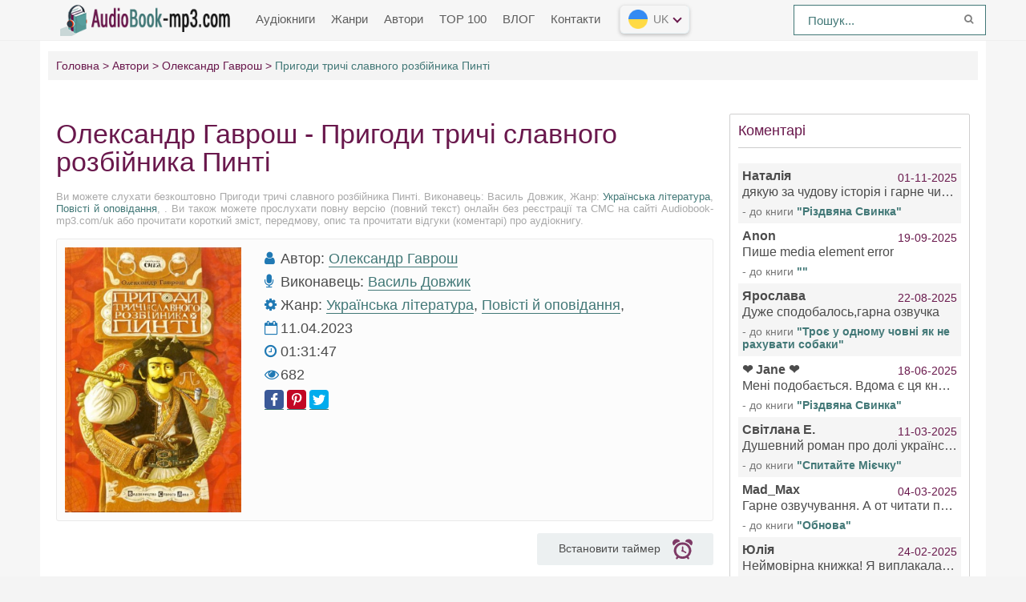

--- FILE ---
content_type: text/html; charset=UTF-8
request_url: https://audiobook-mp3.com/uk-audio-3481-gavrosh-oleksandr-prigodi-trichy-slavnogo-rozbyynika-pinty
body_size: 11434
content:
<!DOCTYPE html>
<html lang="uk_UK">
    <head>
        <meta charset="uk_UK">
        <meta http-equiv="X-UA-Compatible" content="IE=edge">
        <meta name="language" content="uk" />      
        <meta name="viewport" content="width=device-width, initial-scale=1, maximum-scale=1.0, user-scalable=no" />
        <script src="/js/jquery.js"></script>
        <meta name="csrf-param" content="_csrf-frontend">
    <meta name="csrf-token" content="FLHfIKYWlp2tAdHMxuw0PBNWkPKUmbaYyORYa3zDMuVfpGs15vctHpGZ_Lt7JRU5UnY0UQjPhJ7SOYbNPd_r6Q==">
 
        <title>Пригоди тричі славного розбійника Пинті аудіокнигу слухати онлайн Audiobook-mp3.com</title>
        <link rel="shortcut icon" href="https://cdn.audiobook-mp3.com/favicon.ico" type="image/x-icon" />
        <link rel="apple-touch-icon" sizes="57x57" href="https://cdn.audiobook-mp3.com/apple-icon-57x57.png">
        <link rel="apple-touch-icon" sizes="60x60" href="https://cdn.audiobook-mp3.com/apple-icon-60x60.png">
        <link rel="apple-touch-icon" sizes="72x72" href="https://cdn.audiobook-mp3.com/apple-icon-72x72.png">
        <link rel="apple-touch-icon" sizes="76x76" href="https://cdn.audiobook-mp3.com/apple-icon-76x76.png">
        <link rel="apple-touch-icon" sizes="114x114" href="https://cdn.audiobook-mp3.com/apple-icon-114x114.png">
        <link rel="apple-touch-icon" sizes="120x120" href="https://cdn.audiobook-mp3.com/apple-icon-120x120.png">
        <link rel="apple-touch-icon" sizes="144x144" href="https://cdn.audiobook-mp3.com/apple-icon-144x144.png">
        <link rel="apple-touch-icon" sizes="152x152" href="https://cdn.audiobook-mp3.com/apple-icon-152x152.png">
        <link rel="apple-touch-icon" sizes="180x180" href="https://cdn.audiobook-mp3.com/apple-icon-180x180.png">
        <link rel="icon" type="image/png" sizes="192x192"  href="https://cdn.audiobook-mp3.com/android-icon-192x192.png">
        <link rel="icon" type="image/png" sizes="32x32" href="https://cdn.audiobook-mp3.com/favicon-32x32.png">
        <link rel="icon" type="image/png" sizes="96x96" href="https://cdn.audiobook-mp3.com/favicon-96x96.png">
        <link rel="icon" type="image/png" sizes="16x16" href="https://cdn.audiobook-mp3.com/favicon-16x16.png">
        <link rel="manifest" href="https://cdn.audiobook-mp3.com/manifest.json">
        <meta name="msapplication-TileColor" content="#ffffff">
        <meta name="msapplication-TileImage" content="https://cdn.audiobook-mp3.com/ms-icon-144x144.png">
        <meta name="theme-color" content="#ffffff">
        <link rel="alternate" type="application/rss+xml" title="RSS" href="https://audiobook-mp3.com/uk/rss" />  
<!--        <script async src="https://pagead2.googlesyndication.com/pagead/js/adsbygoogle.js?client=ca-pub-4207135590125557" crossorigin="anonymous"></script>
        <script async src="https://pagead2.googlesyndication.com/pagead/js/adsbygoogle.js?client=ca-pub-2775839262905556" crossorigin="anonymous"></script>-->
        <meta name="description" content="Слухати аудіокниги онлайн — Пригоди тричі славного розбійника Пинті, безкоштовно та без реєстрації.">
<meta name="keywords" content="Пригоди тричі славного розбійника Пинті, Олександр Гаврош, audiobook">
<meta name="robots" content="index,follow">
<meta property="og:title" content="Пригоди тричі славного розбійника Пинті слухати онлайн аудіокнигу безкоштовно audiobook-mp3.com/uk">
<meta property="og:site_name" content="Безкоштовні аудіокниги слухати онлайн на audiobook-mp3.com/uk">
<meta property="og:url" content="https://audiobook-mp3.com/uk-audio-3481-gavrosh-oleksandr-prigodi-trichy-slavnogo-rozbyynika-pinty">
<meta property="og:type" content="books.book">
<meta property="og:locale" content="uk_UK">
<meta property="og:description" content="Слухати аудіокниги онлайн — Пригоди тричі славного розбійника Пинті,  безкоштовно та без реєстрації.">
<meta property="og:image" content="https://audiobook-mp3.comhttps://cdn.audiobook-mp3.com/audiobooks/uk/3/4/8/1/gavrosh-oleksandr-prigodi-trichy-slavnogo-rozbyynika-pinty.jpg">
<meta property="twitter:card" content="summary_large_image">
<meta property="twitter:title" content="Пригоди тричі славного розбійника Пинті слухати онлайн аудіокнигу на сайті audiobook-mp3.com/uk">
<meta property="twitter:description" content="Слухати аудіокниги онлайн — Пригоди тричі славного розбійника Пинті, безкоштовно та без реєстрації.">
<meta property="twitter:image" content="https://audiobook-mp3.comhttps://cdn.audiobook-mp3.com/audiobooks/uk/3/4/8/1/gavrosh-oleksandr-prigodi-trichy-slavnogo-rozbyynika-pinty.jpg">
<link href="https://audiobook-mp3.com/uk-audio-3481-gavrosh-oleksandr-prigodi-trichy-slavnogo-rozbyynika-pinty" rel="canonical">
<link href="/assets/69b9c19a/css/comment.css?v=1549013189" rel="stylesheet">
<link href="/css/style.css?v=1688300605" rel="stylesheet">
<link href="/css/font-awesome.min.css?v=1507648468" rel="stylesheet">
<style type="text/css">.mobile__popup{display:none;position:fixed;top:0;left:0;right:0;bottom:0;z-index:99999;flex-wrap:wrap;align-content:flex-end;background:rgba(0,0,0,0.75);padding:36px 24px}.mobile__popup.open{display:flex}.mobile__popup--button{height:56px;line-height:56px;text-align:center;font-size:14px;color:#ff463a;border-radius:5px}.mobile__popup--timer .mobile__popup--content{max-width:420px;margin:0 auto 15px;padding:35px}.mobile__popup--speed .mobile__popup--content--caption,.mobile__popup--timer .mobile__popup--content--caption{text-align:center;font-size:20px}.mobile__popup--speed .speed_controls{text-align:center;font-weight:700;color:#6d6e6f;font-size:22px;padding-top:35px;display:block;line-height:45px}.timer__control{border:1px solid #7e3a66;background-color:#fbfdff;border-radius:100%;width:45px;height:45px;display:inline-block;float:left;cursor:pointer}.icon-plus{float:right}.timer__control .icon{width:20px;height:100%}.mobile__popup--timer .mobile__popup--content--caption{margin-bottom:0}.mobile__popup--timer.run .timer__control{opacity:0;pointer-events:none}.mobile__popup--content,.mobile__popup--button{width:100%;float:left;background-color:#fff;border-radius:5px}.mobile__popup--content--caption{display:block;font-size:16px;color:#484848;font-family:'Fira Sans',sans-serif;margin-bottom:50px}.mobile__popup--content--caption-small{display:block;margin:0 auto;padding-top:5px;color:#9b9c9e;font-weight:normal;text-align:center;font-size:14px;line-height:1}.mobile__popup--content--button{user-select:none;cursor:pointer;display:block;height:50px;line-height:50px;width:100%;color:#fff;text-align:center;background-color:#427877;border-radius:3px;font-size:16px}.mobile__popup--content--button.button-start{background-color:#427877}.mobile__popup--content--button.button-stop{background-color:#ff463a}.mobile__popup--content .timer__wrapper{text-align:center;margin-top:35px;margin-bottom:35px;user-select:none}.mobile__popup--content .timer__wrapper__wrapper{position:relative;width:200px;margin:0 auto;height:60px}.mobile__popup--content .timer__wrapper__wrapper:first-child{margin-bottom:20px}.mobile__popup--content .timer__text{position:relative;display:inline-block;top:50%;-ms-transform:translateY(-50%);-webkit-transform:translateY(-50%);transform:translateY(-50%);top:40%;padding:0 20px;font-weight:700;font-size:24px;color:#6d6e6f;min-width:50px}.mobile__popup--content .timer__text span{display:block;clear:both;font-weight:normal;color:#9b9c9e;font-size:14px}.mobile__popup--button{height:56px;line-height:56px;text-align:center;font-size:19px;color:#ff463a;border-radius:5px;text-transform:uppercase}.mobile__popup--button.mobile__popup--button--save{background-color:#edffef;color:#57ca66;margin-bottom:10px}.book--player .player__timer .icon{height:100%;fill:#909090}.player__timer{max-width:220px;width:100%;height:40px;background-color:#ecf0f1;text-align:center;border-radius:3px;cursor:pointer;padding:5px 5px;margin-left:auto;margin-bottom:15px}.player__timer:hover{outline:1px solid #7e3a66}.player__timer .icon{width:25px;height:100%;fill:#7e3a66;display:inline-flex;vertical-align:middle;margin-left:15px}.player__timer.run{background-color:#ff5986 !important}.player__timer.run span{color:#fff}.player__timer.run .icon{fill:#fff !important}@media screen and (min-width:769px){.mobile__popup.mobile__popup--timer.open{align-content:center;display:flex !important}.mobile__button--close{display:none !important}}@media screen and (max-width:769px){.mobile__popup{align-content:center}}@media screen and (max-width:500px){.player__timer{margin:0 auto 15px}}</style>        <!-- Global site tag (gtag.js) - Google Analytics -->
        <script async src="https://www.googletagmanager.com/gtag/js?id=G-XJDM8DK3NE"></script>
        <script>
          window.dataLayer = window.dataLayer || [];
          function gtag(){dataLayer.push(arguments);}
          gtag('js', new Date());

          gtag('config', 'G-XJDM8DK3NE');
        </script>        
        <script async src="https://securepubads.g.doubleclick.net/tag/js/gpt.js"></script>
        <script>window.googletag=window.googletag||{cmd:[]},googletag.cmd.push(function(){var d=googletag.sizeMapping().addSize([992,0],[[980,120],[970,250],[980,90],[970,90],"fluid"]).addSize([768,0],[[728,90],[580,400],"fluid",[300,250],[336,280]]).addSize([320,0],[[300,100],[300,50],[320,50],[300,250],[320,100],"fluid",[320,50]]).build(),o=googletag.sizeMapping().addSize([992,0],[[728,90],[970,90],"fluid"]).addSize([768,0],[[728,90],[580,400],"fluid",[300,250],[336,280]]).addSize([320,0],[[320,50],[320,100],[300,100],[300,50],"fluid",[320,50]]).build(),e=googletag.sizeMapping().addSize([992,0],[[250,360],[240,400],[300,600]]).addSize([768,0],[[250,250],[300,250],[300,300]]).addSize([320,0],[]).build(),i=googletag.sizeMapping().addSize([992,0],[[970,250],"fluid"]).addSize([768,0],[[728,90],[580,400],[300,250],"fluid",[300,300]]).addSize([320,0],[[336,280],[250,250],[300,250],[250,360],"fluid",[320,100]]).build();googletag.defineSlot("/22675954760/audiobook-mp3.com/audiobook-mp3.com_D_Top",[[970,90],[980,120],[300,100],[980,90],[300,50],[320,100],[320,50],[300,250],[970,250]],"div-gpt-ad-1658637676114-0").defineSizeMapping(d).addService(googletag.pubads()),googletag.defineSlot("/22675954760/audiobook-mp3.com/audiobook-mp3.com_D_Bannerline",[[300,50],[970,90],[728,90],[300,100],[320,100],[320,50]],"div-gpt-ad-1658637529270-0").defineSizeMapping(o).addService(googletag.pubads()),googletag.defineSlot("/22675954760/audiobook-mp3.com/audiobook-mp3.com_D_RSB",[[250,360],[240,400],[300,600]],"div-gpt-ad-1657517781831-0").defineSizeMapping(e).addService(googletag.pubads()),googletag.defineSlot("/22675954760/audiobook-mp3.com/audiobook-mp3.com_D_Bot",[[970,250],[336,280],[250,250],[300,250],[250,360]],"div-gpt-ad-1658637897324-0").defineSizeMapping(i).addService(googletag.pubads());googletag.pubads().enableSingleRequest(),googletag.pubads().setCentering(!0),googletag.pubads().collapseEmptyDivs(),googletag.enableServices()})</script>
    </head>
    <body>
                <header id="header" role="banner">
            <nav class="navbar">
                <div class="navbar-logo">
                    <a href="/uk" title="Безкоштовні аудіокниги онлайн">
                        <img class="navbar-brand-logo" src="https://cdn.audiobook-mp3.com/logo.png" alt="Безкоштовні аудіокниги онлайн Audiobook-mp3.com/uk" />
                    </a>
                </div>
                <a href="#" id="pull"> 
                    <div class="menu_m">МЕНЮ</div>
                    <div class="pol">
                        <span class="icon-bar"></span>
                        <span class="icon-bar"></span>
                        <span class="icon-bar"></span>
                    </div>
                </a>
                <ul class="navbar-nav" data="menu"><li><a href="/uk">Аудіокниги</a></li>
<li><a href="/uk-genres">Жанри</a></li>
<li><a href="/uk-authors">Автори</a></li>
<li><a href="/uk-top">TOP 100</a></li>
<li><a href="/uk-blog">ВЛОГ</a></li>
<li><a href="/uk-contacts">Контакти</a></li></ul> 
                <select class="vodiapicker">
                    <option value="https://audiobook-mp3.com/en" data-title="Аудіокниги англійською" data-thumbnail="https://cdn.audiobook-mp3.com/countries/en.png">English</option>
                    <option value="https://audiobook-mp3.com" data-title="Аудіокниги російською" data-thumbnail="https://cdn.audiobook-mp3.com/countries/ru.png">Русский</option>
                    <option value="https://audiobook-mp3.com/uk" data-title="Аудіокниги українською" data-thumbnail="https://cdn.audiobook-mp3.com/countries/uk.png">Українська</option>
                    <option value="https://audiobook-mp3.com/es" data-title="Аудіокниги іспанською" data-thumbnail="https://cdn.audiobook-mp3.com/countries/es.png">Español</option>
                </select>
                <div class="lang-version">
                    <button id="lang-selected" value=""></button>
                    <div id="langlist">
                        <ul id="languages"></ul>
                    </div>
                </div>
                <form id="header-search-form" class="b-header__search" method="get" name="searchform" action="/uk-search">
                    <input class="b-header__search_field" id="story" name="text" value="Пошук..." onblur="if (this.value == '')
                                                this.value = 'Пошук...';" onfocus="if (this.value == 'Пошук...')
                                                            this.value = '';" type="text" autocomplete="off">
                    <button class="b-header__search_submit" type="submit"><i class="fa fa-search icon-search"></i></button>
                </form>
            </nav>
        </header>
        <div id="wrapper">
            <div class="container">
                <div class="row">
                                        <div class="b-header__sort">
                        <ul class="breadcrumb" itemscope itemtype="http://schema.org/BreadcrumbList">
        <li itemprop="itemListElement" itemscope itemtype="http://schema.org/ListItem">
            <a href="/uk" itemprop="item"><span itemprop="name">Головна</span></a><meta itemprop="position" content="1" />
        </li>
    
        <li itemprop="itemListElement" itemscope itemtype="http://schema.org/ListItem">
            <a href="/uk-authors" itemprop="item"><span itemprop="name">Автори</span></a><meta itemprop="position" content="2" />
        </li>
    
        <li itemprop="itemListElement" itemscope itemtype="http://schema.org/ListItem">
            <a href="/uk-avtor-754-oleksandr-gavrosh" itemprop="item"><span itemprop="name">Олександр Гаврош</span></a><meta itemprop="position" content="3" />
        </li>
    
        <li class="active">
            <span>Пригоди тричі славного розбійника Пинті</span>
        </li>
    </ul>                    </div>
                                        <div class="adv"></div>
                    <section id="content" role="main">  
                        
<article class="abook-page">
    <header class="abook-item-header">
        <h1 class="b-maintitle">Олександр Гаврош - Пригоди тричі славного розбійника Пинті</h1>        
        <div class="fullentry_info book">Ви можете слухати безкоштовно Пригоди тричі славного розбійника Пинті.  Виконавець: Василь Довжик, Жанр: <a href="/uk-genre-1-ukrayinska-literatura">Українська література</a>, <a href="/uk-genre-4-povisti-j-opovidannja">Повісті й оповідання</a>, . Ви також можете прослухати повну версію (повний текст) онлайн без реєстрації та СМС на сайті Audiobook-mp3.com/uk або прочитати короткий зміст, передмову, опис та прочитати відгуки (коментарі) про аудіокнигу.</div>
    </header>
    <div class="blocked-book" style="display:none;font-size:16px;text-align:center;font-weight:600;padding:18px 0;">
        <!--<p>Вам представлен ознакомительный фрагмент книги. Вы можете приобрести полную версию книги в магазине <a target="_blank" rel="nofollow" href="https://www.litres.ru/audioknigi/?lfrom=402695144" style="color:red;text-transform:uppercase;">Литрес</a></p>-->        
    </div>    
    <div class="abook-info">
        <div class="panel-info">
            <img class="abook_image" title="Слухати онлайн аудіокнигу Пригоди тричі славного розбійника Пинті" src="https://cdn.audiobook-mp3.com/audiobooks/uk/3/4/8/1/gavrosh-oleksandr-prigodi-trichy-slavnogo-rozbyynika-pinty.jpg" alt="Аудіокнига Пригоди тричі славного розбійника Пинті">
        </div>
        <div class="panel-info">
                            <div class="panel-item">
                    <i class="fa fa-user"></i> <span>Автор:</span>
                    <a rel="author" href="/uk-avtor-754-oleksandr-gavrosh">Олександр Гаврош</a>
                </div>
                                <div class="panel-item">
                    <i class="fa fa-microphone"></i> <span>Виконавець:</span>
                    <a href="/vikonavec-162-vasil-dovzhik">Василь Довжик</a>
                </div>
                            <div class="panel-item">
                <i class="fa fa-cog" aria-hidden="true"></i> <span>Жанр:</span>                
                <a href="/uk-genre-1-ukrayinska-literatura">Українська література</a>, <a href="/uk-genre-4-povisti-j-opovidannja">Повісті й оповідання</a>,             </div>
            <div class="panel-item">
                <i class="fa fa-calendar-o"></i>
                11.04.2023                
            </div>  
                        <div class="panel-item">
                <i class="fa fa-clock-o"></i> 01:31:47            </div>
                        <div class="panel-item">
                <i class="fa fa-eye" aria-hidden="true"></i> 682            </div>
            <div class="panel-item"> 
                <script src="https://cdn.jsdelivr.net/npm/yandex-share2/share.js"></script>
                <div class="ya-share2" data-services="facebook,pinterest,twitter" data-image="https://cdn.audiobook-mp3.com/https://cdn.audiobook-mp3.com/audiobooks/uk/3/4/8/1/gavrosh-oleksandr-prigodi-trichy-slavnogo-rozbyynika-pinty.jpg"></div>
            </div>
            <div class="adv"></div>
        </div>  
    </div>
            
            <div class="player__timer" title="Set sleep timer">
                <span class="text-timer">Встановити таймер</span><svg class="icon" xmlns="http://www.w3.org/2000/svg"><use xlink:href="#timer"><svg id="timer" viewBox="0 0 15 15"><g transform="translate(-980 -1231)"><path id="a_t" d="M980.98 1235.67a.41.41 0 0 1-.34-.14 2.68 2.68 0 0 1-.64-1.73c0-1.55 1.33-2.8 2.97-2.8 1.06 0 2 .52 2.52 1.31.07.1.08.23.03.35a.4.4 0 0 1-.28.22 6.57 6.57 0 0 0-3.94 2.62c-.07.1-.2.17-.32.17zm14.02-1.87c0 .64-.23 1.23-.62 1.7-.08.1-.2.15-.33.14a.41.41 0 0 1-.32-.17 6.57 6.57 0 0 0-3.96-2.6.4.4 0 0 1-.28-.22.36.36 0 0 1 .03-.35 3.01 3.01 0 0 1 2.5-1.3c1.65 0 2.98 1.25 2.98 2.8zm-3.14 10.36l.55.74c.24.31.16.75-.17.97a.77.77 0 0 1-1.04-.16l-.55-.74a6.83 6.83 0 0 1-6.25 0l-.56.74a.77.77 0 0 1-1.04.16.67.67 0 0 1-.17-.97l.55-.74a5.84 5.84 0 0 1-1.4-7.55 6.56 6.56 0 0 1 5.74-3.2 6.57 6.57 0 0 1 5.73 3.18 5.84 5.84 0 0 1-1.39 7.57zm.38-4.6c0-.76-.2-1.49-.57-2.12a4.73 4.73 0 0 0-4.15-2.31 4.73 4.73 0 0 0-4.15 2.33 4.2 4.2 0 0 0-.56 2.1c0 2.45 2.11 4.44 4.71 4.44s4.72-1.99 4.72-4.44zm-1.9 1.72a.53.53 0 0 1-.45.23.55.55 0 0 1-.27-.07l-1.73-1a.9.9 0 0 1-.38.08c-.48 0-.87-.37-.87-.82a.8.8 0 0 1 .37-.67l.08-2.12a.5.5 0 0 1 .54-.48c.3.01.52.24.5.51l-.07 2.13c.16.12.27.29.3.49l1.8 1.04c.25.14.33.45.18.68z"></path></g></svg></use></svg>
            </div>
            <div class="mobile__popup mobile__popup--timer">
                <div class="mobile__popup--content">
                    <span class="mobile__popup--content--caption">Таймер сну</span>
                    <span class="mobile__popup--content--caption-small">Після цього читання припиниться</span>
                    <div class="timer__wrapper">
                        <div class="timer__wrapper__wrapper timer__hours" data-val="0">
                            <span val="minus" class="timer__control icon-minus"><svg class="icon" xmlns="https://www.w3.org/2000/svg"><use xlink:href="#minus-icon"><svg id="minus-icon" viewBox="0 0 20 4"><rect x="13" y="21.5" width="20" height="3" rx="1.5" transform="translate(-13 -21)" fill="#427877" fill-rule="evenodd"></rect></svg></use></svg></span>
                            <span val="plus" class="timer__control icon-plus"><svg class="icon" xmlns="https://www.w3.org/2000/svg"><use xlink:href="#plus-icon"><svg id="plus-icon" viewBox="0 0 20 21"><path d="M8.5 9V2a1.5 1.5 0 0 1 3 0v7h7a1.5 1.5 0 0 1 0 3h-7v7a1.5 1.5 0 0 1-3 0v-7h-7a1.5 1.5 0 0 1 0-3h7z" fill="#427877" fill-rule="evenodd"></path></svg></use></svg></span>
                            <span class="timer__text ">0<span> годин</span></span>
                        </div>
                        <div class="timer__wrapper__wrapper timer__minutes" data-val="20">
                            <span val="minus" class="timer__control icon-minus"><svg class="icon" xmlns="https://www.w3.org/2000/svg"><use xlink:href="#minus-icon"><svg id="minus-icon" viewBox="0 0 20 4"><rect x="13" y="21.5" width="20" height="3" rx="1.5" transform="translate(-13 -21)" fill="#427877" fill-rule="evenodd"></rect></svg></use></svg></span>
                            <span val="plus" class="timer__control icon-plus"><svg class="icon" xmlns="https://www.w3.org/2000/svg"><use xlink:href="#plus-icon"><svg id="plus-icon" viewBox="0 0 20 21"><path d="M8.5 9V2a1.5 1.5 0 0 1 3 0v7h7a1.5 1.5 0 0 1 0 3h-7v7a1.5 1.5 0 0 1-3 0v-7h-7a1.5 1.5 0 0 1 0-3h7z" fill="#427877" fill-rule="evenodd"></path></svg></use></svg></span>
                            <span class="timer__text">20<span> хвилин</span></span>
                        </div>
                    </div>
                    <span class="mobile__popup--content--button button-start">Активувати таймер</span>
                </div>
                <div class="mobile__popup--button mobile__button--close">Закрити</div>
            </div>    
            <script src="/js/playerjs-ua.js?v=1.1" type="text/javascript"></script>
            <div id="player"></div>
            <script>
               var player = new Playerjs({id:"player",
                title:"Олександр Гаврош - Пригоди тричі славного розбійника Пинті",
                file:
                    "https://vvoqhuz9dcid9zx9.redirectto.cc/s05/2/3/7/7/0/23770.pl.txt"             });
            </script>
            <style>
                        #player {
                            padding-bottom:300px!important;
                            border:1px solid #eaeaea;
                            margin-bottom: 15px
                        }
                        #player pjsdiv svg path{fill:#7e3a66!important}
            </style>
                <div class="abook-desc">
        <h2>Олександр Гаврош - Пригоди тричі славного розбійника Пинті резюме книги</h2>
        <div class="fullentry_info book">Пригоди тричі славного розбійника Пинті - опис та короткий зміст аудіокниги.  Виконавець: Василь Довжик,, слухати безкоштовно онлайн на сайті цифрової бібліотеки Audiobook-mp3.com/uk</div> 
        «Пригоди тричі славного розбійника Пинті» - перша українська повість про легендарну постать нашої історії. В її основу лягли народні перекази про опришків. Для широкого кола читачів.        <h2 class="h2">Пригоди тричі славного розбійника Пинті слухати онлайн безкоштовно</h2>
        <div class="fullentry_info book">Пригоди тричі славного розбійника Пинті - слухати аудіокнигу онлайн безкоштовно, автор Олександр Гаврош, виконавець </div>
    </div>
    <div class="abook-similar">
        <h2>Подібні аудіокнижки до "Пригоди тричі славного розбійника Пинті", Олександр Гаврош</h2>
        <div class="fullentry_info book">Подібні аудіокниги до "Пригоди тричі славного розбійника Пинті" слухати онлайн безкоштовно повні версії.</div>
        <div class="similar-abooks-block"><div class="abook-similar-item"><a href="/uk-audio-5372-oleksandr-stadnik-rekordi-prirodi-shkilna-enciklopedija">
                                    <img class="abook_image" title="Аудіокнигу слухати онлайн Рекорди природи. Шкільна енциклопедія" src="https://cdn.audiobook-mp3.com/audiobooks/uk/5/3/7/2/oleksandr-stadnik-rekordi-prirodi-shkilna-enciklopedija.webp" alt="Аудіокнига Рекорди природи. Шкільна енциклопедія">
                                    <span>Рекорди природи. Шкільна енциклопедія</span>    
                                   </a></div><div class="abook-similar-item"><a href="/uk-audio-5373-sergij-gridin-kigtik-kovbasko">
                                    <img class="abook_image" title="Аудіокнигу слухати онлайн Кігтик Ковбаско" src="https://cdn.audiobook-mp3.com/audiobooks/uk/5/3/7/3/sergij-gridin-kigtik-kovbasko.webp" alt="Аудіокнига Кігтик Ковбаско">
                                    <span>Кігтик Ковбаско</span>    
                                   </a></div><div class="abook-similar-item"><a href="/uk-audio-5374-anna-dejna-vojin-u-bilomu-halati">
                                    <img class="abook_image" title="Аудіокнигу слухати онлайн Воїн у білому халаті" src="https://cdn.audiobook-mp3.com/audiobooks/uk/5/3/7/4/anna-dejna-vojin-u-bilomu-halati.webp" alt="Аудіокнига Воїн у білому халаті">
                                    <span>Воїн у білому халаті</span>    
                                   </a></div><div class="abook-similar-item"><a href="/uk-audio-5366-ulyana-sammers-misto-klouniv">
                                    <img class="abook_image" title="Аудіокнигу слухати онлайн Місто клоунів" src="https://cdn.audiobook-mp3.com/audiobooks/uk/5/3/6/6/ulyana-sammers-misto-klouniv.webp" alt="Аудіокнига Місто клоунів">
                                    <span>Місто клоунів</span>    
                                   </a></div><div class="abook-similar-item"><a href="/uk-audio-5359-galiciia-midvest-foto">
                                    <img class="abook_image" title="Аудіокнигу слухати онлайн Галіція Мідвест. ФОТО" src="https://cdn.audiobook-mp3.com/audiobooks/uk/5/3/5/9/galiciia-midvest-foto.webp" alt="Аудіокнига Галіція Мідвест. ФОТО">
                                    <span>Галіція Мідвест. ФОТО</span>    
                                   </a></div><div class="abook-similar-item"><a href="/uk-audio-5357-somnus-3-eksperiment-jakij-ne-zavershili">
                                    <img class="abook_image" title="Аудіокнигу слухати онлайн Somnus-3: Експеримент, який не завершили" src="https://cdn.audiobook-mp3.com/audiobooks/uk/5/3/5/7/somnus-3-eksperiment-jakij-ne-zavershili.webp" alt="Аудіокнига Somnus-3: Експеримент, який не завершили">
                                    <span>Somnus-3: Експеримент, який не завершили</span>    
                                   </a></div><div class="abook-similar-item"><a href="/uk-audio-5354-zorjan-kostjuk-robotstrike">
                                    <img class="abook_image" title="Аудіокнигу слухати онлайн RobotStrike" src="https://cdn.audiobook-mp3.com/audiobooks/uk/5/3/5/4/zorjan-kostjuk-robotstrike.webp" alt="Аудіокнига RobotStrike">
                                    <span>RobotStrike</span>    
                                   </a></div><div class="abook-similar-item"><a href="/uk-audio-5352-selina-tamamushi-garbuzovij-tizhden">
                                    <img class="abook_image" title="Аудіокнигу слухати онлайн Гарбузовий тиждень" src="https://cdn.audiobook-mp3.com/audiobooks/uk/5/3/5/2/selina-tamamushi-garbuzovij-tizhden.webp" alt="Аудіокнига Гарбузовий тиждень">
                                    <span>Гарбузовий тиждень</span>    
                                   </a></div></div>    </div>
    <div class="abook-auth">
        <h2>Олександр Гаврош прослухати всі книги автора по черзі</h2>
        <div class="tags">            
            <span><a rel="nofollow" target="_blank" href="/uk-avtor-754-oleksandr-gavrosh">Олександр Гаврош</a></span>
        </div>
        <p>Олександр Гаврош - всі книги автору в одному місці, щоб прослухати по черзі повні версії на сайті онлайн-аудіотеки Audiobook-mp3.</p>
    </div>
    <div class="adv"></div>
    <div class="abook-comm">       
        <h3>Олександр Гаврош - Пригоди тричі славного розбійника Пинті відгуків</h3>
        <div class="fullentry_info book">Відгуки слухачів про аудіокнигу Пригоди тричі славного розбійника Пинті,  Виконавець: Василь Довжик, Читайте коментарі та думки людей про аудіокнигу</div>
        <div class="comments row">
    <div class="col-md-11 col-sm-11">
        <div class="title-block clearfix">  
            <div class="title-seperator"></div>
        </div>
                <ol class="comments-list">
            <div id="w0" class="list-view"><div class="empty">No results found.</div></div>        </ol>
        <div class="comment-form-container">
    
        <form id="comment-form" class="comment-box" action="/comment/default/create" method="post">
<input type="hidden" name="_csrf-frontend" value="FLHfIKYWlp2tAdHMxuw0PBNWkPKUmbaYyORYa3zDMuVfpGs15vctHpGZ_Lt7JRU5UnY0UQjPhJ7SOYbNPd_r6Q==">        <input type="hidden" name="entityData" value="c8TSqP2b6XW/9dqtk3qPtTFjYzkzNTFiNzFhNzkyMGU1YzlkNzAxOWZkZGE3OTkwMmI2NWQzMDFjNGUzZTA2YTU3ZTQ2ZTBkYWMxMDU5YmHbPY8NK6nGJQhx1eQd5kCLWYUYuxkZfHQimwKzcjIjoF67W7bBzrtjejbHOkVqZI/eroY7uTEexqn3ltGwIGJNno+Sj9v/pHcjluk7Ti/Vz5dTwvqZCBnCE4GpqoEGAwTvfXG3q6NCrBTDsBW0/qVAMtfA3CcAkBYHVzadZ/0fhmYh9qOca1BbpyTWnOX23cfO6NmRshv9qFjrtm0NSeTWUwzWU6vHFwQ7fy9KHsQOeA==">                            <div class="form-group field-commentmodel-anonymoususername required">
<input type="text" id="commentmodel-anonymoususername" class="form-control" name="CommentModel[anonymousUsername]" placeholder="Name..." data-comment="anonymousUsername" aria-required="true"><div class="help-block"></div>
</div>                <div class="form-group field-commentmodel-lang required">

<input type="hidden" id="commentmodel-lang" class="form-control" name="CommentModel[lang]" value="uk">

<div class="help-block"></div>
</div>        <div class="form-group field-commentmodel-server_info">

<input type="hidden" id="commentmodel-server_info" class="form-control" name="CommentModel[server_info]" value="[]">

<div class="help-block"></div>
</div>        <div class="form-group field-commentmodel-user_ip required">

<input type="hidden" id="commentmodel-user_ip" class="form-control" name="CommentModel[user_ip]" value="3.149.24.21">

<div class="help-block"></div>
</div>        <div class="form-group field-commentmodel-content required">
<textarea id="commentmodel-content" class="form-control" name="CommentModel[content]" rows="4" placeholder="Add comment..." minlength="20" data-comment="content" aria-required="true"></textarea><div class="help-block"></div>
</div>        <div class="form-group field-commentmodel-parentid">
<input type="hidden" id="commentmodel-parentid" class="form-control" name="CommentModel[parentId]" data-comment="parent-id">
</div>        <div class="form-group field-commentmodel-recaptcha required">
<label class="control-label" for="commentmodel-recaptcha">Are you not a robot?</label>
<input type="hidden" id="commentmodel-recaptcha" name="CommentModel[reCaptcha]"><div id="commentmodel-recaptcha-recaptcha-comment-form" class="g-recaptcha" data-sitekey="6Le9o28UAAAAAHVvbHO6cC5HBGRkLN3vwWSOfGxO" data-input-id="commentmodel-recaptcha" data-form-id="comment-form"></div>

<div class="help-block"></div>
</div>        <div class="comment-box-partial">
            <div class="button-container show">
                <a id="cancel-reply" class="pull-right" href="#" data-action="cancel-reply">Click to cancel.</a><button type="submit" class="btn btn-primary comment-submit">Send</button>            </div>
        </div>
        </form>        <div class="clearfix"></div>
    </div>    </div>
</div>    </div>
    <script type="application/ld+json">
        {
        "@context": "http://schema.org",
        "@type": "WebPage",
        "breadcrumb": "Головна > Автори > Олександр Гаврош > Пригоди тричі славного розбійника Пинті",
        "mainEntity":{
        "@type": "Book",
        "author": "Олександр Гаврош",
        "bookFormat": "http://schema.org/EBook",
        "datePublished": "2023-04-11",
        "image": "https://cdn.audiobook-mp3.com/audiobooks/uk/3/4/8/1/gavrosh-oleksandr-prigodi-trichy-slavnogo-rozbyynika-pinty.jpg",
        "name": "Пригоди тричі славного розбійника Пинті",
        "description": "«Пригоди тричі славного розбійника Пинті» - перша українська повість про легендарну постать нашої історії. В її основу лягли народні перекази про опришків. Для широкого кола читачів."                               
        }
        }
    </script>
    <script type="application/ld+json">
        {
        "@context": "http://schema.org",        
        "@type": "Book",
        "author": "Олександр Гаврош",
        "bookFormat": "http://schema.org/EBook",
        "datePublished": "2023-04-11",
        "image": "https://cdn.audiobook-mp3.com/audiobooks/uk/3/4/8/1/gavrosh-oleksandr-prigodi-trichy-slavnogo-rozbyynika-pinty.jpg",
        "name": "Пригоди тричі славного розбійника Пинті",
        "description": "«Пригоди тричі славного розбійника Пинті» - перша українська повість про легендарну постать нашої історії. В її основу лягли народні перекази про опришків. Для широкого кола читачів."
        }
    </script>
</article>
<style>
    ::-webkit-scrollbar {
        width: 12px;
        height: 12px;
    }

    ::-webkit-scrollbar-track {
        box-shadow: inset 0 0 10px rgb(66, 119, 118);
        border-radius: 10px;
    }

    ::-webkit-scrollbar-thumb {
        border-radius: 10px;
        background: #427877; 
        box-shadow: inset 0 0 6px rgba(0,0,0,0.5); 
    }
    .nav-main.zoomsounds-nav {
        overflow-y: scroll;
    }
</style>                            
                    </section>
                    <aside class="sidebar">
                        <div id="last_comment">    
                            <header><h2>Коментарі</h2></header>
                            <hr>
                            <div class="block-content">
                                <ul><li class="lcomment"><div class="head-lcomments"><span class="name-lcomm">Наталія</span><span class="date-lcoom">01-11-2025</span></div><div class="text-lcomm">дякую за чудову історія і гарне читання</div><div style="color:#777;font-size:14px;margin-top:7px;"><span>- до книги</span> <a style="font-weight:600;" href="/uk-audio-4642-dzhoan-rolin-rizdvyana-svynka">"Різдвяна Свинка"</a></div></li><li class="lcomment"><div class="head-lcomments"><span class="name-lcomm">Anon</span><span class="date-lcoom">19-09-2025</span></div><div class="text-lcomm">Пише media element error</div><div style="color:#777;font-size:14px;margin-top:7px;"><span>- до книги</span> <a style="font-weight:600;" href="/uk-audio-4615-giperion">""</a></div></li><li class="lcomment"><div class="head-lcomments"><span class="name-lcomm">Ярослава </span><span class="date-lcoom">22-08-2025</span></div><div class="text-lcomm">Дуже сподобалось,гарна озвучка </div><div style="color:#777;font-size:14px;margin-top:7px;"><span>- до книги</span> <a style="font-weight:600;" href="/uk-audio-5042-dzherom-klapka-dzherom-troie-v-odnomu-chovni">"Троє у одному човні як не рахувати собаки"</a></div></li><li class="lcomment"><div class="head-lcomments"><span class="name-lcomm">❤️ Jane ❤️</span><span class="date-lcoom">18-06-2025</span></div><div class="text-lcomm">Мені подобається. Вдома є ця книга, тому тепер зручно: можна або читати або слухати</div><div style="color:#777;font-size:14px;margin-top:7px;"><span>- до книги</span> <a style="font-weight:600;" href="/uk-audio-4642-dzhoan-rolin-rizdvyana-svynka">"Різдвяна Свинка"</a></div></li><li class="lcomment"><div class="head-lcomments"><span class="name-lcomm">Світлана Е.</span><span class="date-lcoom">11-03-2025</span></div><div class="text-lcomm">Душевний роман про долі українських жінок, про стосунки, любов до рідної землі. 
Дуже теплий та умиротворюючий твір))
Щиро дякую за можливість однайомитись з книгою.Навіть не сподівалась знайти її в аудіоформаті.</div><div style="color:#777;font-size:14px;margin-top:7px;"><span>- до книги</span> <a style="font-weight:600;" href="/uk-audio-4745-yevgeniya-kuznyecova-spytajte-miyechku">"Спитайте Мієчку"</a></div></li><li class="lcomment"><div class="head-lcomments"><span class="name-lcomm">Mad_Max</span><span class="date-lcoom">04-03-2025</span></div><div class="text-lcomm">Гарне озвучування. А от читати про "совок" гидко.</div><div style="color:#777;font-size:14px;margin-top:7px;"><span>- до книги</span> <a style="font-weight:600;" href="/uk-audio-4742-tutunnyk-grygir-obnova">"Обнова"</a></div></li><li class="lcomment"><div class="head-lcomments"><span class="name-lcomm">Юлія </span><span class="date-lcoom">24-02-2025</span></div><div class="text-lcomm">Неймовірна книжка! Я виплакала всі сльози ♥️♥️♥️</div><div style="color:#777;font-size:14px;margin-top:7px;"><span>- до книги</span> <a style="font-weight:600;" href="/uk-audio-4025-koul-tilli-tysiacha-pamiatnykh-pocilunkiv">"Тисяча пам’ятних поцілунків"</a></div></li></ul>                            </div>
                        </div>
                        <div class="adv">
                        <!--noindex-->
                                                                        <!--/noindex-->
                        </div>
                    </aside>
                </div>                    
            </div>
        </div>        
        <footer id="footer">
            <div class="container"> 
                        <div class="list-block">  
                            <h3>Audiobook-mp3.com/uk</h3>
                                <ul>
                                    <li><a href="/uk">Головна</a></li>
                                    <li><a href="/uk-genres">Жанри</a></li>
                                    <li><a href="/uk-top">TOP-100</a></li>
                                    <li><a href="/uk-authors">Автори</a></li>
                                  <!--   <li><a href="/uk-performers">Performers</a></li>--> 
                                   <li><a href="/uk-contacts">Контакти</a></li>                                   
                                </ul>                            
                        </div>
                        <div class="list-block">
                            <h3>Популярні жанри</h3>
                            <ul>
                                <li><a href="/uk-genre-7-kazka">Казка</a></li>
                                <li><a href="/uk-genre-1-ukrayinska-literatura">Українська література</a></li> 
                                <li><a href="/uk-genre-5-zarubizhna-literatura">Зарубіжна література</a></li>                            
                                <li><a href="/uk-genre-3-roman">Роман</a></li>                            
                                <li><a href="/uk-genre-6-ditjacha-literatura">Дитяча література</a></li>                            
                                <li><a href="/uk-genre-8-suchasna-proza">Сучасна проза</a></li>                            
                            </ul>                            
                        </div>   
                        <div class="copyright">                            
                        <div class="inner">

                            &copy; 2010-2022 <a href="https://audiobook-mp3.com/uk">Audiobook-mp3.com/uk</a>
                            <p>Ви можете написати адміністратору на пошту <b><a href="/cdn-cgi/l/email-protection" class="__cf_email__" data-cfemail="3444565a1a565b5b5f745359555d581a575b59">[email&#160;protected]</a></b></p>
                        </div>
                    </div>                
            </div>
        </footer>
        

<script data-cfasync="false" src="/cdn-cgi/scripts/5c5dd728/cloudflare-static/email-decode.min.js"></script><script src="//www.google.com/recaptcha/api.js?hl=en_US&amp;render=explicit&amp;onload=recaptchaOnloadCallback" async defer></script>
<script src="/assets/ee3d081d/jquery.js?v=1548976393"></script>
<script src="/assets/31a146d3/yii.js?v=1548976392"></script>
<script src="/assets/69b9c19a/js/comment.js?v=1549013189"></script>
<script src="/assets/31a146d3/yii.activeForm.js?v=1548976392"></script>
<script src="/js/webfont.js?v=1583326209"></script>
<script src="/js/main.js"></script>
<script type="text/javascript">var recaptchaOnloadCallback = function() {
    jQuery(".g-recaptcha").each(function() {
        var reCaptcha = jQuery(this);
        if (reCaptcha.data("recaptcha-client-id") === undefined) {
            var recaptchaClientId = grecaptcha.render(reCaptcha.attr("id"), {
                "callback": function(response) {
                    if (reCaptcha.data("form-id") !== "") {
                        jQuery("#" + reCaptcha.data("input-id"), "#" + reCaptcha.data("form-id")).val(response)
                            .trigger("change");
                    } else {
                        jQuery("#" + reCaptcha.data("input-id")).val(response)
                            .trigger("change");
                    }

                    if (reCaptcha.attr("data-callback")) {
                        eval("(" + reCaptcha.attr("data-callback") + ")(response)");
                    }
                },
                "expired-callback": function() {
                    if (reCaptcha.data("form-id") !== "") {
                        jQuery("#" + reCaptcha.data("input-id"), "#" + reCaptcha.data("form-id")).val("");
                    } else {
                        jQuery("#" + reCaptcha.data("input-id")).val("");
                    }

                    if (reCaptcha.attr("data-expired-callback")) {
                         eval("(" + reCaptcha.attr("data-expired-callback") + ")()");
                    }
                },
            });
            reCaptcha.data("recaptcha-client-id", recaptchaClientId);
            
            if (reCaptcha.data("size") === "invisible") {
                grecaptcha.execute(recaptchaClientId);
            }
        }
    });
};</script>
<script type="text/javascript">jQuery(document).ready(function () {
jQuery.comment([]);
jQuery('#comment-form').yiiActiveForm([{"id":"commentmodel-anonymoususername","name":"anonymousUsername","container":".field-commentmodel-anonymoususername","input":"#commentmodel-anonymoususername","enableAjaxValidation":true,"validateOnChange":false,"validateOnBlur":false},{"id":"commentmodel-lang","name":"lang","container":".field-commentmodel-lang","input":"#commentmodel-lang","enableAjaxValidation":true,"validateOnChange":false,"validateOnBlur":false},{"id":"commentmodel-server_info","name":"server_info","container":".field-commentmodel-server_info","input":"#commentmodel-server_info","enableAjaxValidation":true,"validateOnChange":false,"validateOnBlur":false},{"id":"commentmodel-user_ip","name":"user_ip","container":".field-commentmodel-user_ip","input":"#commentmodel-user_ip","enableAjaxValidation":true,"validateOnChange":false,"validateOnBlur":false},{"id":"commentmodel-content","name":"content","container":".field-commentmodel-content","input":"#commentmodel-content","enableAjaxValidation":true,"validateOnChange":false,"validateOnBlur":false},{"id":"commentmodel-parentid","name":"parentId","container":".field-commentmodel-parentid","input":"#commentmodel-parentid","enableAjaxValidation":true,"validateOnChange":false,"validateOnBlur":false},{"id":"commentmodel-recaptcha","name":"reCaptcha","container":".field-commentmodel-recaptcha","input":"#commentmodel-recaptcha","enableAjaxValidation":true,"validateOnChange":false,"validateOnBlur":false}], []);
});</script>        <script>$('#lang-selected').html('<img src="https://cdn.audiobook-mp3.com/countries/uk.png" alt="Аудіокниги українською" title="Слухати аудіокниги українською" value="https://audiobook-mp3.com/uk"><span style="margin:0 7px;">UK</span>');</script>
        <script type="application/ld+json">
        {
          "@context" : "http://schema.org",
          "@type" : "Organization",
          "name" : "Аудіокниги безкоштовно онлайн без реєстрації audiobook-mp3.com/uk",
          "url" : "https://audiobook-mp3.com/uk"          
        } 
    </script>
       
    <script defer src="https://static.cloudflareinsights.com/beacon.min.js/vcd15cbe7772f49c399c6a5babf22c1241717689176015" integrity="sha512-ZpsOmlRQV6y907TI0dKBHq9Md29nnaEIPlkf84rnaERnq6zvWvPUqr2ft8M1aS28oN72PdrCzSjY4U6VaAw1EQ==" data-cf-beacon='{"version":"2024.11.0","token":"4ea889dfd7a64a77bcd63a9cae46671d","r":1,"server_timing":{"name":{"cfCacheStatus":true,"cfEdge":true,"cfExtPri":true,"cfL4":true,"cfOrigin":true,"cfSpeedBrain":true},"location_startswith":null}}' crossorigin="anonymous"></script>
</body>
</html>


--- FILE ---
content_type: text/html; charset=utf-8
request_url: https://www.google.com/recaptcha/api2/anchor?ar=1&k=6Le9o28UAAAAAHVvbHO6cC5HBGRkLN3vwWSOfGxO&co=aHR0cHM6Ly9hdWRpb2Jvb2stbXAzLmNvbTo0NDM.&hl=en&v=TkacYOdEJbdB_JjX802TMer9&size=normal&anchor-ms=20000&execute-ms=15000&cb=7gvjr0rjpe5d
body_size: 45574
content:
<!DOCTYPE HTML><html dir="ltr" lang="en"><head><meta http-equiv="Content-Type" content="text/html; charset=UTF-8">
<meta http-equiv="X-UA-Compatible" content="IE=edge">
<title>reCAPTCHA</title>
<style type="text/css">
/* cyrillic-ext */
@font-face {
  font-family: 'Roboto';
  font-style: normal;
  font-weight: 400;
  src: url(//fonts.gstatic.com/s/roboto/v18/KFOmCnqEu92Fr1Mu72xKKTU1Kvnz.woff2) format('woff2');
  unicode-range: U+0460-052F, U+1C80-1C8A, U+20B4, U+2DE0-2DFF, U+A640-A69F, U+FE2E-FE2F;
}
/* cyrillic */
@font-face {
  font-family: 'Roboto';
  font-style: normal;
  font-weight: 400;
  src: url(//fonts.gstatic.com/s/roboto/v18/KFOmCnqEu92Fr1Mu5mxKKTU1Kvnz.woff2) format('woff2');
  unicode-range: U+0301, U+0400-045F, U+0490-0491, U+04B0-04B1, U+2116;
}
/* greek-ext */
@font-face {
  font-family: 'Roboto';
  font-style: normal;
  font-weight: 400;
  src: url(//fonts.gstatic.com/s/roboto/v18/KFOmCnqEu92Fr1Mu7mxKKTU1Kvnz.woff2) format('woff2');
  unicode-range: U+1F00-1FFF;
}
/* greek */
@font-face {
  font-family: 'Roboto';
  font-style: normal;
  font-weight: 400;
  src: url(//fonts.gstatic.com/s/roboto/v18/KFOmCnqEu92Fr1Mu4WxKKTU1Kvnz.woff2) format('woff2');
  unicode-range: U+0370-0377, U+037A-037F, U+0384-038A, U+038C, U+038E-03A1, U+03A3-03FF;
}
/* vietnamese */
@font-face {
  font-family: 'Roboto';
  font-style: normal;
  font-weight: 400;
  src: url(//fonts.gstatic.com/s/roboto/v18/KFOmCnqEu92Fr1Mu7WxKKTU1Kvnz.woff2) format('woff2');
  unicode-range: U+0102-0103, U+0110-0111, U+0128-0129, U+0168-0169, U+01A0-01A1, U+01AF-01B0, U+0300-0301, U+0303-0304, U+0308-0309, U+0323, U+0329, U+1EA0-1EF9, U+20AB;
}
/* latin-ext */
@font-face {
  font-family: 'Roboto';
  font-style: normal;
  font-weight: 400;
  src: url(//fonts.gstatic.com/s/roboto/v18/KFOmCnqEu92Fr1Mu7GxKKTU1Kvnz.woff2) format('woff2');
  unicode-range: U+0100-02BA, U+02BD-02C5, U+02C7-02CC, U+02CE-02D7, U+02DD-02FF, U+0304, U+0308, U+0329, U+1D00-1DBF, U+1E00-1E9F, U+1EF2-1EFF, U+2020, U+20A0-20AB, U+20AD-20C0, U+2113, U+2C60-2C7F, U+A720-A7FF;
}
/* latin */
@font-face {
  font-family: 'Roboto';
  font-style: normal;
  font-weight: 400;
  src: url(//fonts.gstatic.com/s/roboto/v18/KFOmCnqEu92Fr1Mu4mxKKTU1Kg.woff2) format('woff2');
  unicode-range: U+0000-00FF, U+0131, U+0152-0153, U+02BB-02BC, U+02C6, U+02DA, U+02DC, U+0304, U+0308, U+0329, U+2000-206F, U+20AC, U+2122, U+2191, U+2193, U+2212, U+2215, U+FEFF, U+FFFD;
}
/* cyrillic-ext */
@font-face {
  font-family: 'Roboto';
  font-style: normal;
  font-weight: 500;
  src: url(//fonts.gstatic.com/s/roboto/v18/KFOlCnqEu92Fr1MmEU9fCRc4AMP6lbBP.woff2) format('woff2');
  unicode-range: U+0460-052F, U+1C80-1C8A, U+20B4, U+2DE0-2DFF, U+A640-A69F, U+FE2E-FE2F;
}
/* cyrillic */
@font-face {
  font-family: 'Roboto';
  font-style: normal;
  font-weight: 500;
  src: url(//fonts.gstatic.com/s/roboto/v18/KFOlCnqEu92Fr1MmEU9fABc4AMP6lbBP.woff2) format('woff2');
  unicode-range: U+0301, U+0400-045F, U+0490-0491, U+04B0-04B1, U+2116;
}
/* greek-ext */
@font-face {
  font-family: 'Roboto';
  font-style: normal;
  font-weight: 500;
  src: url(//fonts.gstatic.com/s/roboto/v18/KFOlCnqEu92Fr1MmEU9fCBc4AMP6lbBP.woff2) format('woff2');
  unicode-range: U+1F00-1FFF;
}
/* greek */
@font-face {
  font-family: 'Roboto';
  font-style: normal;
  font-weight: 500;
  src: url(//fonts.gstatic.com/s/roboto/v18/KFOlCnqEu92Fr1MmEU9fBxc4AMP6lbBP.woff2) format('woff2');
  unicode-range: U+0370-0377, U+037A-037F, U+0384-038A, U+038C, U+038E-03A1, U+03A3-03FF;
}
/* vietnamese */
@font-face {
  font-family: 'Roboto';
  font-style: normal;
  font-weight: 500;
  src: url(//fonts.gstatic.com/s/roboto/v18/KFOlCnqEu92Fr1MmEU9fCxc4AMP6lbBP.woff2) format('woff2');
  unicode-range: U+0102-0103, U+0110-0111, U+0128-0129, U+0168-0169, U+01A0-01A1, U+01AF-01B0, U+0300-0301, U+0303-0304, U+0308-0309, U+0323, U+0329, U+1EA0-1EF9, U+20AB;
}
/* latin-ext */
@font-face {
  font-family: 'Roboto';
  font-style: normal;
  font-weight: 500;
  src: url(//fonts.gstatic.com/s/roboto/v18/KFOlCnqEu92Fr1MmEU9fChc4AMP6lbBP.woff2) format('woff2');
  unicode-range: U+0100-02BA, U+02BD-02C5, U+02C7-02CC, U+02CE-02D7, U+02DD-02FF, U+0304, U+0308, U+0329, U+1D00-1DBF, U+1E00-1E9F, U+1EF2-1EFF, U+2020, U+20A0-20AB, U+20AD-20C0, U+2113, U+2C60-2C7F, U+A720-A7FF;
}
/* latin */
@font-face {
  font-family: 'Roboto';
  font-style: normal;
  font-weight: 500;
  src: url(//fonts.gstatic.com/s/roboto/v18/KFOlCnqEu92Fr1MmEU9fBBc4AMP6lQ.woff2) format('woff2');
  unicode-range: U+0000-00FF, U+0131, U+0152-0153, U+02BB-02BC, U+02C6, U+02DA, U+02DC, U+0304, U+0308, U+0329, U+2000-206F, U+20AC, U+2122, U+2191, U+2193, U+2212, U+2215, U+FEFF, U+FFFD;
}
/* cyrillic-ext */
@font-face {
  font-family: 'Roboto';
  font-style: normal;
  font-weight: 900;
  src: url(//fonts.gstatic.com/s/roboto/v18/KFOlCnqEu92Fr1MmYUtfCRc4AMP6lbBP.woff2) format('woff2');
  unicode-range: U+0460-052F, U+1C80-1C8A, U+20B4, U+2DE0-2DFF, U+A640-A69F, U+FE2E-FE2F;
}
/* cyrillic */
@font-face {
  font-family: 'Roboto';
  font-style: normal;
  font-weight: 900;
  src: url(//fonts.gstatic.com/s/roboto/v18/KFOlCnqEu92Fr1MmYUtfABc4AMP6lbBP.woff2) format('woff2');
  unicode-range: U+0301, U+0400-045F, U+0490-0491, U+04B0-04B1, U+2116;
}
/* greek-ext */
@font-face {
  font-family: 'Roboto';
  font-style: normal;
  font-weight: 900;
  src: url(//fonts.gstatic.com/s/roboto/v18/KFOlCnqEu92Fr1MmYUtfCBc4AMP6lbBP.woff2) format('woff2');
  unicode-range: U+1F00-1FFF;
}
/* greek */
@font-face {
  font-family: 'Roboto';
  font-style: normal;
  font-weight: 900;
  src: url(//fonts.gstatic.com/s/roboto/v18/KFOlCnqEu92Fr1MmYUtfBxc4AMP6lbBP.woff2) format('woff2');
  unicode-range: U+0370-0377, U+037A-037F, U+0384-038A, U+038C, U+038E-03A1, U+03A3-03FF;
}
/* vietnamese */
@font-face {
  font-family: 'Roboto';
  font-style: normal;
  font-weight: 900;
  src: url(//fonts.gstatic.com/s/roboto/v18/KFOlCnqEu92Fr1MmYUtfCxc4AMP6lbBP.woff2) format('woff2');
  unicode-range: U+0102-0103, U+0110-0111, U+0128-0129, U+0168-0169, U+01A0-01A1, U+01AF-01B0, U+0300-0301, U+0303-0304, U+0308-0309, U+0323, U+0329, U+1EA0-1EF9, U+20AB;
}
/* latin-ext */
@font-face {
  font-family: 'Roboto';
  font-style: normal;
  font-weight: 900;
  src: url(//fonts.gstatic.com/s/roboto/v18/KFOlCnqEu92Fr1MmYUtfChc4AMP6lbBP.woff2) format('woff2');
  unicode-range: U+0100-02BA, U+02BD-02C5, U+02C7-02CC, U+02CE-02D7, U+02DD-02FF, U+0304, U+0308, U+0329, U+1D00-1DBF, U+1E00-1E9F, U+1EF2-1EFF, U+2020, U+20A0-20AB, U+20AD-20C0, U+2113, U+2C60-2C7F, U+A720-A7FF;
}
/* latin */
@font-face {
  font-family: 'Roboto';
  font-style: normal;
  font-weight: 900;
  src: url(//fonts.gstatic.com/s/roboto/v18/KFOlCnqEu92Fr1MmYUtfBBc4AMP6lQ.woff2) format('woff2');
  unicode-range: U+0000-00FF, U+0131, U+0152-0153, U+02BB-02BC, U+02C6, U+02DA, U+02DC, U+0304, U+0308, U+0329, U+2000-206F, U+20AC, U+2122, U+2191, U+2193, U+2212, U+2215, U+FEFF, U+FFFD;
}

</style>
<link rel="stylesheet" type="text/css" href="https://www.gstatic.com/recaptcha/releases/TkacYOdEJbdB_JjX802TMer9/styles__ltr.css">
<script nonce="lCAbfodUNvB4jqBeG2T0Ew" type="text/javascript">window['__recaptcha_api'] = 'https://www.google.com/recaptcha/api2/';</script>
<script type="text/javascript" src="https://www.gstatic.com/recaptcha/releases/TkacYOdEJbdB_JjX802TMer9/recaptcha__en.js" nonce="lCAbfodUNvB4jqBeG2T0Ew">
      
    </script></head>
<body><div id="rc-anchor-alert" class="rc-anchor-alert"></div>
<input type="hidden" id="recaptcha-token" value="[base64]">
<script type="text/javascript" nonce="lCAbfodUNvB4jqBeG2T0Ew">
      recaptcha.anchor.Main.init("[\x22ainput\x22,[\x22bgdata\x22,\x22\x22,\[base64]/[base64]/[base64]/[base64]/[base64]/[base64]/[base64]/[base64]/[base64]/[base64]/[base64]\x22,\[base64]\x22,\[base64]/Y8K9LMOBwo3DjXzCnDDClMObfsO1QBDCg8Kqwr3Cg3MSwoJsw4EBJsKOwpsgWjXCqVYsby1SQMKIwrvCtSlnQkQfwqfCgcKQXcOkwrrDvXHDt2zCtMOEwrcqWTtmw704GsKdIcOCw57DomIqccKPwrdXYcOCwq/Dvh/DmEnCm1Q+ScOuw4MUwoNHwrJFYEfCusOkVmchLcKPTG4LwooTGknCtcKywr8VecOTwpAfwr/DmcK4w7cnw6PCpzTCi8OrwrMQw4zDisKcwqtSwqEvUcKQIcKXKhRLwrPDt8Ozw6TDo2jDjAAhwrXDvHk0DsOKHk4Vw7sfwpF1KQzDqmVgw7JSwoHCmsKNwpbCv2d2M8K/w5vCvMKMJMOgLcO5w4w8wqbCrMOCd8OVbcOPUMKGfgLCnwlEw4HDrMKyw7bDpSrCncOww5xFEnzDnXNvw69fXEfCiS7Dp8OmVHxyS8KHD8K+wo/DqmZFw6zCkg/[base64]/Cp23Ck1XDnMOUEMKBw7LDoBbDusKASDXDlwR+w4Q5WcKswo3Dn8OZA8O+wrHCuMK3C0HCnmnCqRPCpHvDpS0ww5A8fcOgSMKcw7A+ccKSwonCucKuw4c/[base64]/[base64]/ClsOIJcK/[base64]/[base64]/CiGZrHSPClMKsw61NfMKlwphpwr/DngTDvi8Lw6k7w7UOwr/DihBQw5AOK8K+dSlUdA7DvsOdSCjCiMOVwqRlwqNjw5PCgMOaw4AZWMO5w4ImVhnDkcKWw6gbwr4PWsOmwqpyHMKKwqTChE7DrGLCh8OQwqVmVU9uw7hyV8KSeV8owrsoPMKGwqTChzNEHcKOYcK0UMKYOMOfGBXDvWzDoMKsfMKOLE9Ew49VGA/[base64]/w6bDsxrDq8Kzwp8cwpoLVUrCvhg6VBXDvMOTccO5FMKSwrvDiBoIdcK1wp0Hw67DoFJmdsKmwoN4woHCgMKlw7VPw51FYFUSwpgILFHCusKtwrBOwrXDijB7wrw/anhodA7CiHhPwoLDvsK4ZsKOCsOMciLDucKZw4/Di8O5w6xGwoMYHS7CoWfDhh9ew5HDjV0NAVHDmWFOehtow6jDkMKIw692w7LCvcOJCcOTEMKxfcKqO24LwqbCgCTDhzTDqgvDs1jCq8KLB8Oqcno/[base64]/DvcO3wrBcWMONGF7Cn2TDgGZ/wq96fMKjfANuw54GwqTDqMOSwrpLe21lw4I6YVDDncKscyI9In04UkRBUiozwp1ewpPCiiYCw4AAw6MZwrQcw5ohw5l+wo8Uw4LDoijCgRgMw5bCmllXIy8eGFQ1wpp/E3EISUPCnsOPw73DqUbDiibDoBDCimUcEXtWWcOowrHDlhJ6YsOcw4VTwo7DsMO9w4Udwo1gIMKPGsKeNXTCp8KEwogrGcKsw705wr7ConbCs8OHC1LCp2cJYhbCpsOracK0w4k9w7PDo8O/w7fCtcKEHcOjwp52w7zClAnCrcKOwq/DusKdwopDwq9aI1FXwrFvCsK4EsOjwoczw4/Co8O6wrkgRR/[base64]/DrXolw7UQwopwAlrCgsOZwoZdwoxLwqhYw7oSw4t4wr9HdBEwwqDCgS3Dq8KbwpLDgkd9BcKOw5DCmMKIGwxLCgjCkcOAVHbDg8KuM8OzwqzCpjp3BMKiwpsPXcK7w4JhQ8OQAcOEAjBDwqvClsKlwrPCi0lywpQfw6/Djj3DrsKoOFB3w64Mw7tAGWzCp8OLSBfDljUKw4VHw7sjU8O4ZmsTwo7CgcKcM8Ohw61gw5ZtfS1eeiTCsQYPKsKzOBfDssKRP8KufU1IJcKdVcOsw7/DqgvDgMOSwoAjw6V/AmECw57ChC1oT8ONwrxiw5PCjMKaDmszw63DmglJwqDDljNyBVPCuWrDt8OxVGdcw7LDscKvw4p1wozCqk/CrlLCjUbDmm0vIijCiMKcw7FbC8KMMQBtw5Iow6sWwoDDjxYsNsOAw4vDpMKWwoDDosKdGsKjMcOaWsOKMsKoBMKnwo7CksOJacOFeX1Twr3CkMKTIMKKVsO9TR/DrxLCscO/wrHDkMOjIA9Qw63DscO9wpp4w5fCnsO7worDlMKRD1PDjXvCh2PDvwPCnMKtK2bDviwtZsO2w7wKLcO/TMOSw688w7HCkwPDtRg5w7HCrMOmw5EvesK0PBI0YcOKXHLCuyXChMO6UiIoUsKoahQCwqtick/[base64]/ClSZ9E8K0VHLDlgvCn341wrQhL8OZAcO+w43CmGTDi2k2S8O/w7RpcsOkw57DkcK6wptKDE4mwojCjMOobg13Sw/[base64]/DjmNOOWbDm23CgMKUw5Rgw6dtHsK6w4zChlDDvsOOwqRgw5bDkMK6w5fCnyPDtsK4w78DFsKzRwXClsOkw7lTR2VWw6YLSsO/wpjDuUrDpcOUwoLCoRXCu8KkSXnDh1XClw7Cnz9qAcK3ZsKIYcKLWcKkw5tkacKTTkk8wotROMOew7vDtg1SB20iVUURw6LDhsKfw4QOd8OyZDkuVkVWcMKdJEl6Dg5DLSAIwop0YcOQw6wywo3CtsOPwr5eeTkPEsKKw4c/[base64]/[base64]/MMKhLxwJw5pyUjHCisKgMsOMw6URbsOQQ2XDsxPCoMKgw5TDgsKcwqVtPMK0fMKlwpXCqMKPw7J8w4bDrRbCrcKkwqosS3loPB46wr/Cl8KeTMOYAcOyPRjCgQrCkMKkw55Xwr0IB8OTVTVrwrrCusKFHit3TTPCm8KeM0fDnFJtT8O+EMKhURwvwqbDo8OGwpHDjmweVsOQw5TCgsK0w4ciw4h0w41awpPDq8O2fsOMO8Oxw784wpwQOcK/NUYUw5LCqR8cw7vCjRQ1wrbDrH7CnlQew5LChsOkwo91FDbDoMOYwqtcB8KdfcKOw7YjA8KYCnArWknDh8KqAMOGKsObaAZFesK8KcKCYRduaXLCt8Osw4JnaMO/bG8lA2paw4LCo8OUV2XDrXTDngfDpAjCu8KCwqIyFMO3wpHDjxbCmMO1VQ7CoEkaAlNVVMK3N8KkVgLDjRF0w40KMCzDh8KRw5nCjsOHIScqw6HDqQludjLCqMKWwpvChcOiw4LDqsKlw7zDs8O7wr4UQzDCrMKLF2IgT8OMw5Idw7/[base64]/DvMKpw4nDksKFw4LCi8O1WsO1w6TDnMO8dMKpfMKtwoxKIkjCo39lNMKlw6zDqsKYXsOIdcK+w6MwImjCjzfDmjtjGi16KT1zLAAuwr8WwqATwqHClMOkDcK1w7LContwOC48AsOMLn/Cp8KdwrfCp8K4KyDCk8O+LlDDssKqOELDowRiwrrCgVAAw6zDritAOUjDtMO6clQ+ZzB0wqDDmUZoKAE+w5tlNMOHwrchRsK2wok+woUjQsOrwpHDo3Q1wprDqHTCqsOOd3vDgsOidsOUb8OBwp/DpsK7K2Yvw5vDjhZVAMKHwqoQWzvDkDIDwpgSDVgQw6TCm0ZbwqvDocOhUMKtwrvCvyvDpnB9w57DiAFfciJ9RV/Dk2EnCMOJW1/Dl8O6woIIYihPwrUswogvIn7CgsKcVF1qGXwRwpbCh8O5ETPCtSPDun9Fc8OJWMK1wp8bwojCocO3w7PCscOgw4M0P8K0wpJNN8KYwrXCqF/Dl8Ofwr3CmyFPw6PChX7CsCvCn8KPXhzDrXVIw6DClSgKw4LDvcOzw5fDsjDCvMOGw6QDw4fDlW3DvsKLclsLw6PDog7DosKmV8KFR8OBFx7DqFpBcMOJfMOjC03CmcOEw6I1WFbDrBkKYcKkwrLDncOCPsK7IsOYY8Otw5jCpX/[base64]/DpcOPOFDDpcO5WHTDhcKEwp/[base64]/CsMK6FsOVwo4yEx8lEsOXw55WP8OowpHCly/[base64]/wqsgwonDssKFw7zCn1Mkw5oyw7nDtVTCmHheHTMfH8O6w73CisOOF8K2OcO+ZMOeMSRaXUdiL8KLw7hYThzCssKrw7jCuHgAw67CrVZAcMKjXh/CjcKdw4HDjsOHVgdTLMKPbHDDqQ0swp/CgMKNKMOWw6PDoR7CihnDoXXCjB/[base64]/[base64]/CtMKUY1cVA8KIwpTCsMK0ckvDsEzCk8OLckHCs8KCdMOlwpjDrmbCjcO3w6/CoClPw4oYw73DlMOowqrDtWxZenDDuGPDuMKACMKhEi4aHSQ1I8KywqhZwpnCl2VLw6NMwoZBHGRiw6YAKgHDmEjCnwV/wpkKw6XCusKPKsK6Ky4cwrbCr8OkTRsrwoQ/w55MVQLDrsOFw7ccbMO5wqfDqmdVGcOew6/DiHFDw790UMOKA3PCtm3CtcO0w7Rlw6/ChMKmwq3CkMKsUk/[base64]/Cj1DCisK0E2XDjDbCt8KKa13Cm3IwesKEwqTDqxMtXDTCrMKHw7IoQExoworDjTzDn0JpLGJpw4/CohQ8XHkdMQrCpnNdw4PDgEnCninDvsKfwoXDgm0BwqxKMsOqw4/[base64]/eH14wqXCkgIYOMKrfVbDkMOBSUzDjw/[base64]/[base64]/[base64]/JwPDunfDg8OAKj3DtsKtwrEfH8O5woPDphAWw6s/woTCp8OPw6oTw4lXOwnClTUmw6xwwrLDscOqCnzCpDwwEHzCj8OBwrMtw7/CuybDlMO2w7LCg8KdEV00wrVjw5AlOcOOcMK1w5DCjMOIwpfCkMOmw4gocUjCtFZGCElDw4FcGMKAw513woNXwpnDnMO1dsOhKBLCm2bDqlnCpMORRQYVw57ChsOgeWbDjnswwrTCnsKkw5/[base64]/Di8KAwq0LYyjCmBLCjXUHJ1pLwolWXMORwq/DqsKnwq7Ct8Ogw7vCtsKVG8KQw5QUDMK5Oh1FT33CgsKWw799wrVbwrYzYsKzwpfDkTAbwqgsaChPwohsw6RWGMKCM8OwwpzCmMOQwqxMw5vChMOqwrvDs8OXSg/DlyvDgzoZWDd6CmfCusKVcMKCWcKDDMO9KcOkZMOxCMOSw57DhV4wS8KdMjkFw7bDhSTCjcOrwpPCtz/DvjUaw4I9wqnDoEcFwofCuMKSwp/DlkvDplzDtjrCqW8bw4DCnE0hEMKtWgDDgcOkH8K3w7LChS5JAcKjNh/ChGfCszQdw450w5HCoQ7DsGvDm2XCrU1nS8OCOMKnI8OKC1LDs8Kqw6p9w6HCjsOuwr/CvcKtwrfCgsOYw6vDjcO5w5pOMnJVFUPDv8OUSW1Ywo1jw5AswqbDghfCjMOVeXbCjgzCn2PCm2B+bg7DlhAOQBwdwpcHw7g4OzHDpsK3wqvDjsOMTSItw5EBCsO1w7ECwrxNc8K/[base64]/DnAInAcOQa8Opw75Cw5oJwrZHw5V5c8O0Qm/[base64]/ZBXCnT02YREXSRXDssK8w6PCjljChsKdw5ocw4UawrsJLsOfw6wpw4Mdw4TCin5EBcKow5QGw4sMw6/[base64]/[base64]/[base64]/Dk13DpWvChsOJw7vDjsKdJ8O5G8KFw75oZMKTwoQqw5jCrsK8XcOcwojDigxVwonDhywnw4JdwqTCjgkNwo7Ct8OUw6pSNcK2csOMUzPCsFFWVWUtO8O2YsOiw60LOlfDlBzCi1XDkMOlwrrDtxsIwpzDv0HCuwbDqMKkH8O/[base64]/w7DDtDPDkAJMYcKSwoNGJMKGQTTCusKpw7hREcK8eVPCv8Khw7rCn8OewqLCuTTCqmsFVAkhw5XDtcOEMMOMa0p2cMK5wrFewoHDrcOZworCt8KWwofDrsK/NnXCuUQpwrFCw7jDmcKmZkbCkTN0w7chw6bDksKbw6TCuQFkwrnCjxR+w71oIQfDlcKDw4zDksKJSgkUTnYXwrjCp8K4OFnCoCBTw7LClnVBwq3DscOsZlHDmhLCinzCngzCusKGZMKMwpAuBMKdQcOZw4M4HcK/wrxOBcKmw7BbZQjDncKQWcOxw7Z0wo1BHcKYwprDp8OYwrfCqcOWfxldVlISwqw7W33CuGB2w4bDgTwadlbCmMK+DzR9J23DmcOow4oywqzDg0nDm2nDvz/DpsOSaDs8NUoBLnQcNsKRw61ANj0tTsK9X8OWGMOYw7QZUwoUbTZDwrPDm8OaRHEfGRTDpsK5w7hsw7fDpld1wqEEBTYfSsO/wqYwPMKaCl9iwo7DgsKwwoQ7woEBw7cPAsOBw5vCl8O/GsOxakNAw77DuMO4worDuRrDoyrCgsOdV8OGDls8w6DCv8KNwoYOHFVmwpDDhQ7CiMOmBcO8wpRkQE/DpxLDqkp1wqx0EzpRw6xyw4vDncKTQGHDqEHDvsOkOyTDnynDjcONw64kwovDiMK3dkDDihYsHgfCtsOvwqXDmcKMwr5SWMO8OsKVwqpOOxsdUsOIwpoYw7hQPmk5WDodIMOjw6kZIBRIRSvCoMOcAcK/wqnDnGTDiMKHagLCoh7Dk3p5cMOPw69Qw7zCm8Knw59/w7ABwrcVOz1iD2E0b1HCmsK6MsKIRyw5P8OXwqMnY8OowoZ5TMOUATpAwrJJBcKYwqXCj8OZeTxYwr5kw6vCpjXCp8Kpw4N4HD3Cu8K8w6TCpCx2LsKNwoXDuHbDpsKgw70lw4hiGlfCl8K6w4/CsiTCmMKZdsOiEwhtwonCqiRCOCUYw5BJw5DClMKJwpTDo8OhwoPDnkHCs8KQw5U6w6sPw4NIPMKkw7TColnCoyLCkRtLMsK8NcKILi8Xw7o7TsOWwpQJwpFvZsK4w7xGw6xhW8O7wr54AcOxTMOBw6wKwrQfDcODwr5OPAwhY1IBwpUzfDzDnH5jwrTDiGXDmsOGRj/Cs8ORwoDDv8OkwoIOwq11J2A/[base64]/Dq8OqwqkKwpQ6HsOtw4gbIRUUEMKba0/[base64]/YcKZGcKeb1shwqbCp8OTC8KoUMK/ezQHw6/CqA0yJQo5w6zClw7Cu8KTw4/Dn1LChMOnDwPCjcKcOsK8wqnCt3Zid8KZMcOTVsOiDsO5w5rCmknCpMKsOGISwpRxA8OjKEodHsKVJsKmw4/Do8KVwpLDg8OuJMODVg50wrvChMOSwqlKwqLDkVTDlMO7wqvCoXbCvTTDog8Zw5XCsxZywoLCkU/[base64]/SsKlw7NYKsOFw50zwrXChcOcOcK9w5lNw58LY8O+UmPCrMOswqFBw4jCuMKaw5rDgcOpMQ3Dh8KvEUnCvlrCsW7CosKbw5kUPsOxC25sKylCZEk3w5vDoikgw7DCqUHDi8OWw5wXw5jClFgpCz/CumkbH2LDhhIJwokkGxnDpsOIwpvClmhOw5dlw6TChcKxwoLCtVrCs8OIwqEHwp3CpcO/RsKRATs1w602MMK8fcKqYCF5UMKmwp3ChTnDglhyw6FPMcKvw7LDmsOGw4RIG8Oxw5fCrgHCiGoFdVI1w5kmJFPCpsKMw79uDmtfIXtbwrdJw7cfUMKbHS1dw6Y2w70yWDnDoMO5woxvw53DiENfaMOeSmRKRcO/w4bDgMOnAsKTG8KgXsKuw65KCHhKwq5AIXPCm0PCvMK6w4A6wpw3wqMvIVbCscKgdhQfwp/DmcKdwp4NwpnDiMOpw5h7ayYEw4EFw63Cn8KYd8ODwoFJcMKuw4ZtJcO7w7hKMRPCq0TCuCvCl8KcSsOvw4fDkjB+w781w4oswrtcw6pew7h+wqIFwpzCux3CqhbCmR3CpnRXwpJiacK7wpF2BhhfOQxew4t/wo4iwqjCt2gQaMKgasKwAMO8w5zDvydxKMKiw7jCvsKaw5bDiMKRw5fDiG9HwpY/ElXChMKpw7RhKcK/XHVHwoMLTcO+wrvCpmQ/wqXCjnvDtMOGw6wxPGjDh8KjwokMWXPDvsKXBsOXdMOpw7Uyw4UFdh3Dr8OtA8OEGMOob3vDl1InwofCvsOaDXPCpGXCl3dow7XCnyk+FcO6M8O7wr7CihwCwpLDik/DhTbCvifDmVLCphDDo8OKwogHd8KIYHfDmh3Ck8OHRcO9fH/DhUTChGfDky7CgcO9CRt0wqp5w53DocKrw4jDhGLDo8OVwrPCksOyWwfCoSHCvsOvfcKyYcKcAsO3SMKsw7XDq8Oxw49DWHnCrHjCg8KcY8ORw7rCtsKLRkM/f8K/w70CcF4cwppgWSPCpMOtF8KpwqssK8KJw4Ijw7rDksK0w4XClMOVw6HCv8OXU2DCqXwSwrDDrkbClXvCscKUP8Oiw6YuCMKYw4dWSsOhw4kuZGJSwotswo/CgcO/[base64]/Coi/[base64]/DlMOyRiLCm0DCrsK0LzlmTkbDghzCl8KzUCXDsXPDrcOLC8OTw7ANwqvDtcOSw5Ijw6/CsFQewoLDuA7DtwHDucOYw5IkSynCt8KCw53Cqj3Dl8KMV8O2wpYQKsOmGGzCvcKPworDi0/DmkhKwpViVl0tdwsJwo4awoXCnX1REcKXw7t0VsKCw6vDkcOswqDDmCp1wot0w4YPw7dQajvDvCoJOsKVwpPDnC7DqhpmUlbCo8O/[base64]/DpTFiwrLDi8KcUcOtEHjDl8Kuw4obwpPCikABDsKOMsKVwr8qw6g6wpcHHMKbaGUIw6fDgcKhw6vCnmPDmcKUwpguw7sScmkEwo8ZBGtEWMKxwrnDlCbCnMOVBcORwqRXwqjDgzZdwq/DrsKgwodGD8O0W8K3woRBw6XDo8KMWsKPAgkow44EwonCv8OSP8OGwrPDm8Knw5rDnjtbIcKiw6pBdyhMwonCiz/DgD/[base64]/CgsOAN8KibcKaw4gzZsOCw5zDp8OXw5JpXMKRw6HDuSh7WMKLwpDCiUzChsKkUX1oW8OhIsKyw7d0G8KUw5scAl9nw7AFwr8Jw7nCjS7DlsKRG2cGwqxAw6sRwodCw6FDE8O3UMKGdMKCwr0ow4UVwo/[base64]/[base64]/[base64]/w5LCkUF8K8Klf8OGwohKGUDCnDgaw7EwGMOnwpVqIE/DhMO9wrA/[base64]/Cr8OWwqXCvXt1AcO/w7/[base64]/DhsKZw4LCgHDDisOHw6fCjhZmw49YPsOiCwYURsOFacOww4/CkhfDvHALNUPCtcK7NkcAbnViw7PDhsOvVMOsw40Fw50pImt1VMOCQMOqw4LDo8KFFcKhw60QwrLDmx7DoMO4w7jDgUQzw58/w6DDp8KcIDEWHcOffcKmbcO8w4wkw58NAR/[base64]/DrsKTw7LCusO2a8KebmLCiGjDhcKpwpDCgMO7w4zCqsKkDcO6w6BzU2dcHW7DsMOlFcOXwqt+w5YKw6fDkMK6w7gJwrjDpcKUVMOYw7hJw7EhN8O9SQLCh3/[base64]/DrwHDkCXDvlEDWFLDh8OjwqFII0bDp3pscHw6wpdAw5nCgjpQVcOOw4xmeMKXRiQdw5Z/YsKtw4Rdwqh8ADlGVMOZw6RyJWbCr8OgBcK5w6E/J8OGwoUDaGnCkFbCvynCrRHCmUUdw6o/WsKKwoAqw7l2YGvCoMKIAsKsw6zCjATDlj4hw6nDsmLCo1vCjsKgwrXCtDwJIFHDt8Otw6B2woVkUcOBCxHDocKwwrrDnkA/IirCgsOVw419DVrCksOlwqBWw5PDn8OUO1QkWsKbw71BwrLDq8OYd8KTwr/CnsKmw4ACclR0wpDCvyDChcKEwobCuMK6KsO6wqjCsXVaw73CrF4wwrXCj3gFw7cEwo/DsiAtwpcbw7PClMKHVWDDq03DhyfDsTAnw7zDjEHDkRTDsWLCnMKTw5TCuUQoLMOOwp3DqCVEworDmRzCgg3Dk8K3eMKrUmvCqsOrw4/DsWzDmyYvwpJhwpDDtcKpKsKBWMOxX8ORwq9Sw59lwoR9woo2w5/[base64]/[base64]/Ct8KJbsKCwqRgw4DCnXHDtEzDpXYuw51THsK/MCnDscKFw70WRsKtMh/CpktIw5HDk8OsdcK+wpxKDMOIwpB9WMKdw7QWKcOaYMOJSnswwrbCuX3DpMOKK8O0woXCksORwq5Qw67ClkDCkMOowpTCuFvDv8KiwqN1w6jClhBDwqZPXSfCosK/w77CqXY3JsK4YsOxcRMhIR/DicKxw7/[base64]/wonCqMKeOMOewqo5WjLDi2Qfw5bCjx/DqMO9NsOhBR15wr/CnyM7wo1iSMKzNm3DgsKPw4YOwrPCgMKLUsOMw5EbBcKeJMOow4Qaw5h6w4nCocOkwrp6wrLDtMKewqfCm8OZRsOCw6oDbV5NVcK/TlLCiFnClALDocKvY2oHwp9fw4wlw7nDjxYcw47CkMO/w7QQGMOQw6zCtz4rw4djZkvDkzsFwoYVJkJ/BDDCvj4YPx91wpRCw7MSwqLChsO1w5HCpX3DjBMow7TCg34VC1jCssKLfFxBwqpJWiLDocOiwqrCvzjDncKAwrwhw5/[base64]/[base64]/DgkcgPhzDvsKpwoFcw7YAaMK0w7lPI23Cuy1kwpppwr7DgTXDhQcVwp7DuXfCtWXCvMOnw5ElcykJw7JvHcK9fsKLw4/[base64]/CjcKnw7PDhAfDksKaesOmJ002BG7DlhnCrcKDK8KAJcKGf05xbBpJw6wlw5bCssKnIMOwIcKgw6RaXj1uwoxxLBnDpipGLnDCuyPDjsKJworDqcOnw7FMN1TDscKFw7XDoUVQwql8LsKBw6HCkjfCiSAKG8OSw789ElIsGsOYC8OGXTjDulDCtzI3wo/DnnIvwpbDjjp1wobDgRAcCAFoM23ChMKnDxRua8KKYykhwopRcAgMbmhSCVYpw6/[base64]/CkQc+wq1rFmcYRlLDrnnCpMKmw4XDpcKxQznDosKIwpHCmcOwbnR3N1nCncOzQ2HDsi0bwrF4w7x/CirDoMOIw4oNPH1oW8K/w7xpU8K2wpsubnN3P3HDnQYFBsOYwpVew5HCuGHChcKAwodjScO7eWBmcHUYwqDCv8OzdsOqwpLDpzl3FjPCuzJdwoo1wq/Co1lsaEhjwpvCogscVUxmU8OxRsOGw5sZw73DhwrDmF9Pw5fDpRUpwo/CrAUZPsKTwpABw5XDh8OJwp/[base64]/DjgnCnsO9KxZIw6bDnMK/bh8Mw5LCpMKhw4Mowr/DhMOYwobDsytmMXzCmhQDwpnDqsKhPSzCqsKNeMK3AsKlwoTDpTU0wobCnxV1CG/[base64]/DlMKAw7VLZhXCjMOswrrDqsOvw7bCtGotwqhuw6DCh0/Cr8OiWSxTDkdGw5UbJ8Osw6V0WC/[base64]/Cp8KTw4pgwqFDw7Q4wr3DjcKUw4XDgVrDnVJgA8OESllMZBLDkGBbwrnClgjCqMO+FBkgwow8JEQAw7LCpsOsLGTCiEkJecOJLsOdLsKic8O9wpJ4wqbCqCwTPDTDjXTDr3HDhEJQXcKcw4IdLcORFBsCwonDqMOmCR9tLMO7CMKJw5HCoA/[base64]/DvsK2XMOGw55JdSwpZi3Di8OBWB7DnEUkABZHA3zCimrCucKNIMO8AMKnTnnDsBjCvT3CqHtvwqQhZcKTSMOJwpjCgFZQY2XCpMOqFAlbwqxewoQ7w5MUHCtqwpAkNEnCkjTCsV9/wp7CvcKDwrJgw6TDocO+RSk/CsK+K8ObwoNpEsOpw5Z/Vkwyw4bDmB82XcKFQsKTaMKSw51WfcKvw7DCoCsKKwYNWsOzP8KUw7ErFnDDsV4ONMO/[base64]/Dp8O1EsOxYcKJAmvDpnrCkcOzw47DtsOhMUPCn8KvE8KFwr/Csw/Ct8K9\x22],null,[\x22conf\x22,null,\x226Le9o28UAAAAAHVvbHO6cC5HBGRkLN3vwWSOfGxO\x22,0,null,null,null,1,[21,125,63,73,95,87,41,43,42,83,102,105,109,121],[7668936,786],0,null,null,null,null,0,null,0,1,700,1,null,0,\[base64]/tzcYADoGZWF6dTZkEg4Iiv2INxgAOgVNZklJNBoZCAMSFR0U8JfjNw7/vqUGGcSdCRmc4owCGQ\\u003d\\u003d\x22,0,0,null,null,1,null,0,0],\x22https://audiobook-mp3.com:443\x22,null,[1,1,1],null,null,null,0,3600,[\x22https://www.google.com/intl/en/policies/privacy/\x22,\x22https://www.google.com/intl/en/policies/terms/\x22],\x22pC9u/GVJktgZlrb2g1kLi9LNnLXFx1Xdn/LUXJQOUsM\\u003d\x22,0,0,null,1,1763561369312,0,0,[241],null,[235,158,164],\x22RC-qzzdVVByLfB7mQ\x22,null,null,null,null,null,\x220dAFcWeA5MnqsBZwHaLKZz7Vgm8-_wAsVrUyXaey3V7lqR5XTzuSCvNi0M0rbI3Tb0PJ1zEgyS9MgH45w2Rpkao5DBuT8ODkT3Kg\x22,1763644169203]");
    </script></body></html>

--- FILE ---
content_type: text/plain; charset=UTF-8
request_url: https://vvoqhuz9dcid9zx9.redirectto.cc/s05/2/3/7/7/0/23770.pl.txt
body_size: 113
content:
[{"title":"1.mp3","file":"https://vvoqhuz9dcid9zx9.redirectto.cc/s05/2/3/7/7/0/track-0.mp3"},{"title":"2.mp3","file":"https://vvoqhuz9dcid9zx9.redirectto.cc/s05/2/3/7/7/0/track-1.mp3"},{"title":"3.mp3","file":"https://vvoqhuz9dcid9zx9.redirectto.cc/s05/2/3/7/7/0/track-2.mp3"},{"title":"4.mp3","file":"https://vvoqhuz9dcid9zx9.redirectto.cc/s05/2/3/7/7/0/track-3.mp3"},{"title":"5.mp3","file":"https://vvoqhuz9dcid9zx9.redirectto.cc/s05/2/3/7/7/0/track-4.mp3"},{"title":"6.mp3","file":"https://vvoqhuz9dcid9zx9.redirectto.cc/s05/2/3/7/7/0/track-5.mp3"},{"title":"7.mp3","file":"https://vvoqhuz9dcid9zx9.redirectto.cc/s05/2/3/7/7/0/track-6.mp3"},{"title":"8.mp3","file":"https://vvoqhuz9dcid9zx9.redirectto.cc/s05/2/3/7/7/0/track-7.mp3"},{"title":"9.mp3","file":"https://vvoqhuz9dcid9zx9.redirectto.cc/s05/2/3/7/7/0/track-8.mp3"},{"title":"10.mp3","file":"https://vvoqhuz9dcid9zx9.redirectto.cc/s05/2/3/7/7/0/track-9.mp3"},{"title":"11.mp3","file":"https://vvoqhuz9dcid9zx9.redirectto.cc/s05/2/3/7/7/0/track-10.mp3"},{"title":"12.mp3","file":"https://vvoqhuz9dcid9zx9.redirectto.cc/s05/2/3/7/7/0/track-11.mp3"},{"title":"13.mp3","file":"https://vvoqhuz9dcid9zx9.redirectto.cc/s05/2/3/7/7/0/track-12.mp3"},{"title":"14.mp3","file":"https://vvoqhuz9dcid9zx9.redirectto.cc/s05/2/3/7/7/0/track-13.mp3"},{"title":"15.mp3","file":"https://vvoqhuz9dcid9zx9.redirectto.cc/s05/2/3/7/7/0/track-14.mp3"},{"title":"16.mp3","file":"https://vvoqhuz9dcid9zx9.redirectto.cc/s05/2/3/7/7/0/track-15.mp3"},{"title":"17.mp3","file":"https://vvoqhuz9dcid9zx9.redirectto.cc/s05/2/3/7/7/0/track-16.mp3"},{"title":"18.mp3","file":"https://vvoqhuz9dcid9zx9.redirectto.cc/s05/2/3/7/7/0/track-17.mp3"},{"title":"19.mp3","file":"https://vvoqhuz9dcid9zx9.redirectto.cc/s05/2/3/7/7/0/track-18.mp3"}]

--- FILE ---
content_type: application/javascript
request_url: https://audiobook-mp3.com/js/playerjs-ua.js?v=1.1
body_size: 238900
content:
//	Playerjs.com 19.10.21
//	24.08.2024 13:51:08
//	API - https://playerjs.com/docs/q=api

eval(function(p,a,c,k,e,d){e=function(c){return(c<a?'':e(parseInt(c/a)))+((c=c%a)>35?String.fromCharCode(c+29):c.toString(36))};if(!''.replace(/^/,String)){while(c--){d[e(c)]=k[c]||e(c)}k=[function(e){return d[e]}];e=function(){return'\\w+'};c=1};while(c--){if(k[c]){p=p.replace(new RegExp('\\b'+e(c)+'\\b','g'),k[c])}}return p}('if(!1A.56){1A.56=[];1A.eK}if(1A[\'Ej\']){1C(Ej,1)};E AS(2L){B o={1y:K,lG:[],ue:[],iX:\'PQ\',PR:zF,PS:zE,8r:\'19.10.21\',gB:[\'8x\',\'\'],jm:\'\',2a:K,8I:K,ah:K,PT:K,ec:K,5X:K,9h:K,91:K,u:\'#PU#PV#PW#PX#PP#eo#PY#Q1#Q2#eo#yY#Q3#Q4#Q5#Q6#eo#Q7#Q8#eo#yY#PZ#PN#eo#PD#PM#Pv#eo#Pw#eo#Px#Py#Pz#PA#PB#Pu#PC#PE\',u2:\'\',u3:\'\',u4:\'\',u5:\'\',u6:\'\',u7:\'\',u8:\'\',u9:\'\',PF:\'\',y:\'xx???x=xx?x??=\',p:\'\',PG:-1,rU:"zJ",gv:"//zJ.9O",7n:[],dt:H,pr:H,ga:K,ab:K,kD:[],PH:K,dG:\'//.9n//\',xL:0,2D:[],7l:[],aj:[],3d:[],l7:[],ao:0,9F:[],nZ:0,rK:K,5Y:K,1z:K,xi:K,7G:K,ni:\'<zt>\',jq:\'</zt>\',aa:1A.aK.17<2l&&1A.aK.1g<2l,sP:[],PI:[],5I:{\'1P\':1,\'Dy\':1,\'he\':1,\'ej\':1,\'m0\':0},9W:[],wg:0,dE:0,5c:K,5a:K,gF:K,pa:K,PJ:[],nv:[],aC:K,cE:0,l3:K,sD:1J,hT:1J,tL:K,zh:E(x){B a;J a},PK:0,nm:4E,4t:K,ds:K,y9:1Z.y9,d:8g.rp,jj:8g.rp,9C:8g.9C,iY:8g.9C.I("iY")==0,PL:{},qT:\'Q9-zp.9O/zp.js\',fd:["zh","zy"],5S:[],PO:[],Qa:[],i1:1,lL:[],zy:E(x,y,z){B a;J a},1c:0,mf:0,5k:K,dk:-1,ar:3,Qw:0,qX:0,ag:0,3G:{x:1,y:1,x0:1,y0:1},cK:["fy","fs","fo","hI","hV","hS","oO","hQ","cM","bN","nK","n4"],pL:["Qy","Qz","QA","QB"],eg:0,QC:0,sd:0,Cq:0,eh:0,Ci:[],cY:[\'7t\',\'dP\',\'lD\',\'6z\'],QD:[],lm:H,m9:[],m6:0,ws:"w"+"s",kz:K,mW:[K,K,K]};B gk={V:{w:20,h:20,1i:"-",QE:"-",a:1,7v:-1,1w:"3I",1K:"",1P:1,gr:-1,aW:0,2A:1,1u:"",1F:"",4e:"QF",fQ:12,jh:0,1t:"S",2S:"0 3 0 3",aq:"0 0 0 0",2y:1,kK:"0 0 0 0",Qx:0,kr:1,bg:0,oL:0,FJ:0,5p:1,a9:-1,4B:"3X",c4:-1,fN:"0 0 0 0",oB:-1,oC:"3I",bb:-1,nG:-1,6d:"1Y",4y:"vQ",2A:0,jD:"3X",jA:0.7,xE:0,xQ:"3I",kE:"3 5 3 5",QG:"0 0 0 0",QI:1,yt:"oe-og",ys:11,yp:0,2O:"",F7:5,F6:0,3h:0,QJ:2,QK:2,IS:0.2,IM:0,IB:0.1,fC:0,QL:"QM",QN:1,QO:5,IU:"3X",IR:"3I",IJ:"3I",IX:1,EB:1,x7:1,6Y:0,3z:0,fH:20,dU:"<2k 17=\'20\' 1g=\'20\'><g><dp ry=\'5\' rx=\'5\' cy=\'10\' cx=\'10\' 5Z=\'#gI\'/></g></2k>",vt:1,pu:-1,k9:0,oR:1,xf:-1,QP:0.1,gw:0,3g:"",GQ:0,G7:"vQ",3E:"",G9:zj,GM:zj,Iv:0,5E:0,6l:"3I",I0:0,HZ:"3X",Jm:9,wD:"0 0 10 0",wE:"0 0 0 0",I2:0}};E J2(){J H;o.I5=H}E cP(s){if(s.I(\'.\')==-1){s=s.1m(1);s2=\'\';X(i=0;i<s.U;i+=3){s2+=\'%u0\'+s.59(i,i+3)}s=QH(s2)}J s};E Gf(){if(o.u!=\'\'){v=8Q(v,5h.6U(db(o.u)))}if(2L.I("#"+v.9Q)==0){2Y{2L=5h.6U(o[o.fd[0]](2L))}2G(e){}}F{if(2L.I("#"+v.cu)==0){2Y{2L=5h.6U(o[o.fd[1]](2L))}2G(e){}}}}E 7T(x,y){}E p1(y,1h){}B sK=E(){B 8O=1X("2b");o.1U.1V(8O);P(8O,{\'1t\':\'2w\',\'1e\':0,\'1f\':0,\'17\':\'100%\',\'1g\':30,\'2z-1w\':v.B1,\'1E\':v.As,\'2n\':\'1Y\'});B x=1X("2b");o.1U.1V(x);P(x,{\'1t\':\'2w\',\'1e\':0,\'1f\':0,\'17\':\'100%\',\'1w\':v.AV,\'4e-3N\':v.Aq,\'2T\':(v.Aw+\'px \'+v.A7+\'px\'),\'2n\':\'1Y\'});G.9n=E(1F,n){x.1T=1F;6R(x);P(8O,{\'1g\':x.2X,\'2n\':\'4M\'});8O.C.4V="Qv";X(B i=0;i<x.eE(\'a\').U;i++){x.eE(\'a\')[i].C.1w=\'#gI\'}if(n){1C(G.mn,2l*n)}x.C.4V="Ql"};G.mn=E(){3o(x);3o(8O)}};2j(E(w,i,s,e){B 9J=0;B 9b=0;B eY=0;B eA=[];B ex=[];lf(H){if(9J<5)ex.2R(w.6C(9J));F if(9J<w.U)eA.2R(w.6C(9J));9J++;if(9b<5)ex.2R(i.6C(9b));F if(9b<i.U)eA.2R(i.6C(9b));9b++;if(eY<5)ex.2R(s.6C(eY));F if(eY<s.U)eA.2R(s.6C(eY));eY++;if(w.U+i.U+s.U+e.U==eA.U+ex.U+e.U)1k}B zf=eA.ta(\'\');B zG=ex.ta(\'\');9b=0;B tc=[];X(9J=0;9J<eA.U;9J+=2){B tg=-1;if(zG.aV(9b)%2)tg=1;tc.2R(6T.x6(2Q(zf.1m(9J,2),36)-tg));9b++;if(9b>=ex.U)9b=0}J tc.ta(\'\')}(\'Qh\',\'Qi\',\'Qj\',\'Qc\'));B v={1q:0,xU:0,op:"#3X",2U:0,rE:1,8D:"#3X",4B:"#3I",6Y:0,dc:1,pG:1,3l:0,qw:1,ek:0,yR:1,1v:{Qk:0,1w:"3X",a:"0.4",h:34,k1:1,1o:1,jF:1,dV:0,jP:3,8u:0,rC:3,6d:"1Y",1t:"2M",2S:"0 0 0 0",6Y:0,kJ:0,9K:\'\'},1Q:{on:1,f:1,r:1,m:1,3H:5,wM:"3H",8T:1,wO:"1L",qb:0,HY:0,xP:1,jJ:0.2},Y:{4B:"3X",c4:"q6",5p:0.9,a9:-1,1t:"1e",2S:"0 0 0 0",2T:"7 15 7 15",1w:"3I",4e:"AF, AB, oe-og",fQ:12,5o:10,jh:0,6l:"AQ",Dr:1,8D:"Qm",a:1,7v:-1,Qn:0,Qo:100,Qp:Qq,Qr:1,u1:1,E8:"Qs",uy:"3X",uE:-1,Qt:-1,DV:0,6X:3,jE:16,Dt:"Qb",6Y:0,l4:1,pb:1,oZ:"3I",uG:0,uh:"3X",Bb:1,Dx:0,DY:"q6",oN:0,hm:4E,cA:0,7p:0,GD:0,GB:0,dH:1,3D:0,jO:50,tR:0,oJ:1,dq:Ps,q8:0,tD:"q6",tG:"0 0 0 0",s7:30,8D:"B4"},1j:{4B:"3X",c4:"OJ",5p:0.7,a9:-1,4e:"AF, AB, oe-og",1t:"2M-2r",2S:"0 0 0 0",2T:"7 10 7 15",1w:"3I",fQ:12,jE:16,5o:10,jh:0,Pr:"3I",6l:"AQ",a:1,1P:5,7v:-1,rs:1,6X:3,l4:1,pb:1,oZ:"3I",oN:0,hm:4E,6Y:0,Op:1,Oq:"4Z",4G:1,Or:"7m",Os:1,Ot:"22",Ou:0,Ov:"6E",Ow:0,Oo:"4Y",s7:30,8D:"B4"},Ox:{1t:"2M-2r",2S:"0 10 50 0"},1L:0.8,uQ:1,ot:1,8U:0,5Q:0,Bo:1,5g:0,4J:0,Jk:0,Jh:0,3f:0,va:1,m5:0,wm:0,wn:0,hv:\',\',hl:\';\',eF:\'//\',t8:1,hq:\'[\',eH:\']\',gp:\'5Z\',nj:1,nl:-1,sA:0,Oz:\'20 0 0 20\',OA:\'1f-1e\',OB:100,OC:100,OD:-1,rM:0,CM:1,B1:"pn",AV:"3I",Aw:5,A7:10,As:1,Aq:10,nZ:0,vY:1,qS:1,fT:1,5b:\'OF\',td:0,kA:\'5U\',af:1,J8:0,HT:0,Ih:0,9a:1,cp:1,KK:5,6L:0,DO:1,mN:0,vg:5,OG:0,Oy:0,Ol:0,my:1,AM:1,JT:0,Cl:0,Ob:0,tX:1,pO:0,3i:"zA",Ok:FB,oD:\'100%\',ga:0,Bc:{7L:1,2u:0,lQ:0,4k:0,1y:1,vJ:0,vI:0,vH:0,O3:0,O4:0,O5:0},De:{7L:1,2u:0,lQ:0,4k:0,1y:1,vJ:0,vI:0,vH:0},O6:100,ts:1,fn:1,oc:14,fy:\'100%\',BJ:1,ob:20,BU:1,hV:0.7,BQ:2,vV:3,cM:10,fs:"3I",fo:"zk",hI:"3X",hS:0,oO:0,hQ:kO,uW:1,bN:0,xR:1,9x:1,O7:1,O8:0.3,O9:3,O2:4,Oa:5,Oc:0,Od:Oe,Of:Fq,E2:0,E6:1,xV:1,g5:1,HH:1,wR:0,GX:Og,GU:90,HB:0,HA:1,Hz:"q6",Hg:0,Hx:1,9Q:\'2\',cu:\'3\',Oh:10,Oi:1,Oj:1,OH:-1,Om:1,OI:1,P7:-1,P9:0,Pa:1,Pb:0,Pc:1,Pd:0,Pe:1,Pf:0,Pg:1,P8:0,Ph:1,Pj:0,Pk:1,Pl:0,rN:1,Pm:0,Pn:0,Po:1,Pp:0,Pq:1,Pi:"#3I",P6:"#3X",OW:"#3X",P5:"#3I",OM:"#3X",ON:"#3I",OO:"#3X",OP:"#3I",OQ:"#3X",OT:"#3I",OU:"#3X",OL:"#3I",OV:1,OX:0,OY:1,OZ:0.5,P0:"#3I",P1:"#3X",P2:1,P3:1,P4:1,QQ:1,Pt:1,QR:10,Sg:-1,SD:1,SE:1,SF:0,lO:0,SG:"or",SH:"or",SI:"or",SJ:"or",SK:"50%",SC:-1,SL:0,SN:-1,SO:0,SP:0,HK:1,JR:0,SQ:30,SR:2,Dk:10,BR:0,SS:30,Ic:1,Ie:1,6o:0,2g:{on:0,4B:"3X",2U:0,9U:2,8D:"3X",1t:"1e",2S:"20 0 0 20",17:ro,1o:0}};v.am="ru";B 7M=E(is){B i;B C=[];B f=[];B aw=[];B ST=[];B 6c=[];B 8k=[];B 1O=[];B f2=[];B fS=[];B SU=[];B 54=[];B 5P=[];B 5y=[];B e0=[];B eu=K;B 2m;B bv=-1;B 4T=H;B 1d=is;B 6q=is=="1j";B Y;B 5Q=[];B eB=[];B pd;B 3r=\'\';B ee=\'\';B 6h=-1;B kl;B gS=K;B SM=K;B nM=K;B nS=K;B gz=K;B ip=K;B nT;B tC;B ox;B jP;B s8;B jH=[];B 6s=[];B pJ=0;B aG=0;B ae;B 6g="2y";B aE=(o.1l.2i?"eQ":"oT");B b9=(o.1l.2i?"eR":"oS");C=8Q(C,v[is]);C=4n(v[is],\'2S\',\'2S\');C=4n(v[is],\'aq\',\'aq\');C=4n(v[is],\'bc\',\'bc\');if(C.q8==0){C.tG="0 0 0 0"}C=4n(v[is],\'fN\',\'tG\');C=4n(v[is],\'2T\',\'2T\');C.nw=0;B iL="<2k C=\'2S-1f:bU\' 17=\'"+C.6X*2+"\' 1g=\'"+(C.6X*2>C.5o?(C.6X*2):C.5o)+"\' 4i:4f=\'3T://4h.w3.43/8e/4f\' 4i=\'3T://4h.w3.43/46/2k\'><g><dp ry=\'"+(C.6X)+"\' rx=\'"+C.6X+"\' cy=\'"+(C.6X*2>C.5o?(C.6X):(C.5o/2))+"\' cx=\'"+C.6X+"\' 5Z=\'"+3B(C.6l)+"\'/></g></2k>";B Az="<2k 17=\'"+C.6X*2+"\' 1g=\'"+C.5o+"\' 4i:4f=\'3T://4h.w3.43/8e/4f\' 4i=\'3T://4h.w3.43/46/2k\' ><g><dp ry=\'"+(C.6X-1)+"\' rx=\'"+(C.6X-1)+"\' cy=\'"+(C.5o/2+2)+"\' cx=\'"+C.6X+"\' 4a=\'"+3B(C.6l)+"\' 4a=\'1\' 5Z-1E=\'0\'/></g></2k>";B xx=4;B D7="<5i C=\'2n:ci-4M;\'><2k 17=\'"+(xx+2)+"\' 1g=\'"+(C.5o)+"\' 4i:4f=\'3T://4h.w3.43/8e/4f\' 4i=\'3T://4h.w3.43/46/2k\'><g><2H x1=\'1\' y1=\'"+(C.5o/2-xx)+"\' x2=\'"+xx+"\' y2=\'"+(C.5o/2)+"\' 4a=\'#"+C.1w+"\' 4a-17=\'1\' 4a-gs=\'4o\'/><2H x1=\'"+xx+"\' y1=\'"+(C.5o/2)+"\' x2=\'1\' y2=\'"+(C.5o/2+xx)+"\' 4a=\'#"+C.1w+"\' 4a-17=\'1\' 4a-gs=\'4o\'/></g></2k></5i>";B jU="<5i C=\'2n:ci-4M;\'><2k 17=\'"+(xx+10)+"\' 1g=\'"+(C.5o+1)+"\' 4i:4f=\'3T://4h.w3.43/8e/4f\' 4i=\'3T://4h.w3.43/46/2k\' C=\'kL:1e\'><g><2H x1=\'1\' y1=\'"+(C.5o/2+2)+"\' x2=\'"+xx+"\' y2=\'"+(C.5o/2-xx+2)+"\' 4a=\'#"+C.1w+"\' 4a-17=\'1\' 4a-gs=\'4o\' /><2H x1=\'1\' y1=\'"+(C.5o/2+2)+"\' x2=\'"+xx+"\' y2=\'"+(C.5o/2+xx+2)+"\' 4a=\'#"+C.1w+"\' 4a-17=\'1\' 4a-gs=\'4o\'/></g></2k></5i>";B 8D=5l(2o(C.8D,\'3I\'),2o(C.Du,1));B 1I=1X("2b");o.1U.1V(1I);P(1I,{\'6p\':\'3h\',\'2n\':\'4M\',\'1E\':0,\'2U-6B\':C.6Y});if(C.oB==1){P(1I,{"2U":"4m 6A "+3B(2o(C.oC,\'3I\'))})}B iJ={};X(B i in o.5I){if(o.5I.2x(i)){iJ[o.5I[i]]=-1}}if(6q){1I.C.4V=SA}F{1I.C.4V=99}B 1a=1X("2b");if(o.aa){C.Al>0?C.fQ=C.Al:\'\';C.AD>0?C.dq=C.AD:\'\';C.Ai>0?C.jO=C.Ai:\'\'}P(1a,{\'1t\':\'h5\',\'1f\':0,\'1e\':0,\'2n\':\'4M\',\'17\':\'100%\',\'2T-1f\':C.aB,\'2T-2r\':C.7e+(6q&&C.3D==1?0:20),\'2T-2M\':C.bs,\'2T-1e\':C.6W,\'1w\':C.1w,\'4e-3N\':C.fQ*2o(v.8B,1),\'4e-h8\':h9(C.4e),\'kU-gG\':C.jh+\'px\'});if(o.1l.6O){P(1a,{\'8Z-17\':Aj})}if(is!=="Y"){P(1a,{\'6p-y\':(6q&&C.3D==1?\'3h\':\'8R\')})}1I.1V(1a);if(C.3D!=1){B 6P=1X("2b");P(6P,{\'2n\':\'4M\',\'6p\':\'3h\',\'2U-6B\':C.6Y});if(C.3D!=1){if(o.1l.6O){P(6P,{\'8Z-17\':Aj})}}1a.1V(6P)}3Z(1a,{id:(v.id+"4c"+is)});if(is=="Y"){if(C.3D==1){P(1a,{\'17\':\'100%\',\'2T-2r\':C.7e,\'2T-2M\':C.bs+20,\'6p-x\':\'8R\',\'6p-y\':\'3h\',\'bz-8T\':\'e2\'});P(1I,{\'17\':o.3b-C.4P-C.4L,\'1g\':C.jO+C.aB+C.bs})}F{P(1a,{\'6p-y\':\'8R\',\'6p-x\':\'3h\'});if(C.BE==1){pi()}}if(C.q8==1){P(1I,{\'2z-1w\':C.tD})}if(v.Y.3e==1){3o(1I)}}if(C.l4==1){B 5F=1X("2b");B bw=5l(C.q8==1?C.tD:C.4B);if(C.3D==1){k0(5F,\'to 2r, 5u(\'+bw+\',\'+(C.5p*1+0.3)+\'), 5u(\'+bw+\',0)\',\'1e\',12,5,7,10,7,10,12,15);5F.1B(6g,Ea)}F{k0(5F,\'to 2M, 5u(\'+bw+\',\'+(C.5p*1+0.3)+\'), 5u(\'+bw+\',0)\',\'1f\',5,12,10,7,10,7,15,12);5F.1B(6g,DX)}B 5M=1X("2b");if(C.3D==1){k0(5M,\'to 1e, 5u(\'+bw+\',\'+(C.5p*1+0.3)+\'), 5u(\'+bw+\',0)\',\'2r\',8,5,13,10,13,10,8,15);5M.1B(6g,E7)}F{k0(5M,\'to 2M, 5u(\'+bw+\',0), 5u(\'+bw+\',\'+(C.5p*1+0.3)+\')\',\'2M\',5,8,10,13,10,13,15,8);5M.1B(6g,E5)}5F.1B("oT",jL);5F.1B("oS",jL);5M.1B("oT",jL);5M.1B("oS",jL);1a.1B("y7",At,{5J:K});5F.1B("av",bm);5M.1B("av",bm);1I.1V(5F);1I.1V(5M);3S(tC);tC=7x(E1,2l)}1a.1B(aE,A3,{5J:K});1a.1B(b9,tz,{5J:K});if(v.Y.ae>0&&!ae&&is=="Y"){if(1N Ap!=="1J"){ae=1D Ap()}}if(6q){X(B i=1;i<15;i++){if(O(v["bK"+is][is+i])){v.1j[is+i]=v["bK"+is][is+i];if(O(v["bK"+is][is+i+"1R"])){v.1j[is+i+"1R"]=v["bK"+is][is+i+"1R"]}if(O(v["bK"+is][is+i+"1i"])){v.1j[is+i+"1i"]=v["bK"+is][is+i+"1i"]}}if(O(v.1j[is+i])){if(v.1j[is+i]==1){d2(\'f\',i);cL(f[i],aw[i],6c[i],8k[i],i);B 5A=v.1j[is+i+"1i"];B 8W=v.1j[is+i+"1R"];if(!O(5A)){v.1j[is+i+"1i"]="4Y"}if(5A){if(5A.I("3J")>-1&&8W){if(!v[\'6J\'+5A]){if(8W.I(":")>0){B mi=5A.59(-1);B dm=v[\'lB\'+mi];B k=4H(8W.1m(8W.I(":")+1)).2q(\',\');B ka=[];B jr;X(B j=0;j<k.U;j++){if(k[j].I("(*)")>-1){!O(dm)?dm=j:\'\';k[j]=k[j].1S("(*)",\'\')}jr=k[j].I("->3c:");ka[j]=\'\';if(jr>0){ka[j]=k[j].1m(jr+6);k[j]=k[j].1m(0,jr)}}o[\'6J\'+5A]=k;o[\'m\'+mi+\'4c\'+\'3c\']=ka;8W=v.1j[is+i+"1R"]=8W.1m(0,8W.I(":"))}F{o[\'6J\'+5A]=[];v.1j[is+i+"1R"]=8W}v[\'6J\'+5A]=1;o[\'k5\'+5A]=2o(dm,0)}}}6c[i].1T=2P(5A);if(2t(8W)){6c[i].1T=8W}if(5A=="2V"){o.h4=H}1O[i]=5A;8a(i);if(1O[i]==\'oU\'){!o.g0?o.g0=1D Sj():\'\';if(O(1A.yP)){6c[i].1T=o.g0.Sk();o.g0.Ch()}}if(1O[i]in o.5I){iJ[1O[i]]=i}f[i].1B(aE,6M,{5J:K});f[i].1B(b9,5T,{5J:K});f[i].1B(6g,aN);f[i].1B("av",bm);if(v.1j[is+i+"1o"]==1){P(f[i],{"1g":0})}}}}}E At(x){if(is=="Y"&&C.3D==1&&x){if(x.yF==0&&x.bJ!=0){1a.bu-=x.bJ;x.9c()}}3S(ox);ox=7x(tz,iv);bp()}E A3(){o.3F=H}E tz(){if(C.gq==1){2I(o.gj);o.gj=1C(E(){if(!o.3F&&!o.le){8F()}},(v.1j.gl>0?v.1j.gl*2l:(o.1l.tv?46:2l)))}o.3F=K}E 6M(1h){if(o.2a){o.5q?o.W.5q(K):\'\'}B i=1h.4y.7Z(\'oP\');B x;if(i){x=\'f\'}F{if(1h.4y.7Z(\'bj\')){i=1h.4y.7Z(\'bj\');x=\'f2\'}}if(i){i=2Q(i);B g8=K;if(O(2j(x)[i])){if(C.a9>-1){P(2j(x+\'bg\')[i],{\'1E\':C.a9})}if(2t(C.ep)){P(2j(x+\'bg\')[i],{\'6V\':\'he(\'+C.ep+\')\'})}if(C.7v>-1){P(2j(x+\'1R\')[i],{\'1E\':C.7v});P(2j(x+\'5E\')[i],{\'1E\':C.7v})}if(is=="Y"){if(1O[i].I("Y")==0){B id=1O[i].1m(8);if(3r==id||ee==id){P(2j(x+\'1R\')[i],{\'1w\':C.6l});P(2j(x+\'5E\')[i],{\'1w\':C.6l});g8=H}F{P(2j(x+\'1R\')[i],{\'1w\':C.1w})}}}if(C.uU==1&&O(C.o4)&&g8){}F{P(2j(x+\'bg\')[i],{\'7Q\':C.c4})}}}};E 5T(1h){if(o.2a){o.5q?o.W.5q(H):\'\'}B i=1h.4y.7Z(\'oP\');B x;B g8=K;3S(hC);bp();if(i){x=\'f\'}F{if(1h.4y.7Z(\'bj\')){i=1h.4y.7Z(\'bj\');x=\'f2\'}}if(i){if(O(2j(x)[i])){if(C.a9>-1){P(2j(x+\'bg\')[i],{\'1E\':C.5p})}if(2t(C.ep)){P(2j(x+\'bg\')[i],{\'6V\':\'he(1)\'})}if(C.7v>-1){P(2j(x+\'1R\')[i],{\'1E\':C.a});P(2j(x+\'5E\')[i],{\'1E\':C.a})}if(is=="Y"){if(1O[i].I("Y")==0){B id=1O[i].1m(8);if(3r==id||ee==id){P(2j(x+\'1R\')[i],{\'1w\':C.6l});P(2j(x+\'5E\')[i],{\'1w\':C.6l});g8=H}F{if(O(o.9F[id])){jX(i)}F{P(2j(x+\'1R\')[i],{\'1w\':C.1w})}}}}if(C.uU==1&&O(C.o4)&&g8){}F{P(2j(x+\'bg\')[i],{\'7Q\':o.9F[id]?C.uy:C.4B})}}}}E aN(1h){if(!gz){B d=1D 7s();o.aP=d.96();B i=1h.4y.7Z(\'oP\');if(i){if(O(f[i])){if(O(1O[i])){if(is=="Y"){o.2e=1J}4X(i,0)}}}qh()}}B tx;B hC;E zU(1h){if(!gz){B i=1h.4y.7Z(\'bj\');if(i){if(O(5y[i])){if(2m in o.5I){tx=i;hC=7x(A0,4E)}}}}}E A0(){uC(tx)}E bm(1h){3S(hC);1h.6w=H;bp()}E sG(1h){3S(hC);if(!gz){B d=1D 7s();o.aP=d.96();B i=1h.4y.7Z(\'bj\');if(i){if(i==0){if(5y[0]==\'1w\'){cI();4X(pJ)}F{eL()}}F{if(O(5y[i])){uC(i)}}}}}E qc(1h){B x=1h.4y.7Z(\'AH\');if(x){sU(x)}}E zx(1h){bp();B i=1h.4y.7Z(\'bj\');if(O(5y[i])){if(7y("=",i)>0){B x=5y[i].1m(0,7y("=",i));B y=5y[i].1m(7y("=",i)+1);B z=2m+\'zL\';if(!v[z]){v[z]=[]}if(!O(v[z][x])){v[z][x]=v[x]+\'\'}sR(x,y)}}};E sR(x,y){v[x]=y;if(o.5r&&v.uW==1&&x!="bN"){2W.7X("pt"+x,y)}if(o.5k&&o.3O){o.3O.a8()}o.W.kX();sU(x)}E zu(1h){B i=1h.4y.7Z(\'bj\');B x=5y[i];if(O(x)){if(x.I("=")>0){B z=x.1m(0,x.I("="));B y=x.1m(x.I("=")+1);v[z]=y;rZ();8a(o[2m+\'sV\']);if(2m=="hM"){7T("DP")}}}}E 8a(i){if(O(1O[i])){B bf=K;B 7N=K;B 5t=\'\';if(6q){if(1O[i]=="4Z"){5t=o.R.sl()}if(1O[i]=="7m"){5t=o.R.sm()}if(1O[i]=="2V"){5t=\' \';7N=H}if(1O[i].I("3J")>-1){if(o[\'6J\'+1O[i]]){if(o[\'6J\'+1O[i]].U>0){B t=o[\'k5\'+1O[i]];if(t!=-1){5t=o[\'6J\'+1O[i]][t]}7N=H}}}if(1O[i]=="cJ"){if(o.7I){5t=o.l7[o.Sm]}}if(1O[i]=="7m"||1O[i]=="cJ"||1O[i]=="4Z"){if(o[\'6J\'+1O[i]].U==0){bf=H}F{if(o[\'6J\'+1O[i]].U==1&&(C.BW!=1||o[\'6J\'+1O[i]][0]==1)){bf=H}F{7N=H}}}if(1O[i]=="5X"){if(!o.5X){bf=H}F{7N=H}}if(1O[i]=="6E"){if(o.2B!=\'eM\'&&!v.6E){bf=H}F{7N=H}}if(1O[i]=="22"){if(O(o.29)){7N=H;if(o.5a||v.9x==1){if(o.3C){5t=o.3d[!o.5a?o.3C.7o():o.3t]}}F{5t=\'\'}B hA=0;X(B s=0;s<o.29.U;s++){if(o.29[s]!=\'\'){hA++}}if(hA==1&&o.kg==1){hA=0}if(v.nq==1&&v.t0==1){}F{if(hA==0){bf=H;7N=K}}}F{bf=H}}if(1O[i]=="4Y"){5t=o.5S[o.ar];5t==1&&C.ey!=1?5t=2P(\'eD\'):\'\';7N=H;if(o.2B=="cB"||(o.R.5O()&&C.Sn!=1)){bf=H;7N=K}}if(1O[i]in o.5I){5t=iI(1O[i]);7N=H}if(1O[i].I("8J")>0){B x=\' \';B y=[\'vu\',\'vv\',\'vy\'];X(B z=0;z<y.U;z++){if(O(v[1O[i]+y[z]])){if(v[1O[i]+y[z]]!==\' \'){x+=(x!==\' \'?\':\':\'\')+v[1O[i]+y[z]]}}}5t=x!=\' 0:0\'&&x.I(":")>-1?x:\' \';o[1O[i]+\'7O\']=5t;7N=H}}8k[i].1T=5t+(5t!=\'\'&&C.So!=1?\' &gZ;<2k 17="l0" 1g="J3" yf="-1 -1 5 8" 8r="1.1" 4i="3T://4h.w3.43/46/2k" 4i:4f="3T://4h.w3.43/8e/4f"><nL 4a="#\'+3B(C.6l)+\'" 4a-17="1" 5Z="1Y" 8h="0 0 3 3 0 6"></nL></2k>\':\'\');B A8=6q&&bv!=-1;if(bf){1o(f[i]);if(6q){e0[i]?2I(e0[i]):\'\';if(o.S){o.S.hN(i,K,5t)}F{e0[i]=1C(E(){o.S.hN(i,K,5t)},4E)}}P(f[i],{\'1t\':\'2w\',\'2r\':0,\'1f\':-100})}if(7N){if(A8){}F{if(C.3D==1){P(f[i],{\'2n\':\'ci-4M\'})}F{1r(f[i])}}if(6q){e0[i]?2I(e0[i]):\'\';if(o.S){o.S.hN(i,H,5t)}F{e0[i]=1C(E(){o.S.hN(i,H,5t)},47)}}P(f[i],{\'1t\':\'h5\',\'2r\':0,\'1f\':0})}2F()}X(B j=1;j<f.U;j++){if(f[j]){if(5W(f[j])){B 4C=K;4T?4C=H:\'\';4T=K;4C&&o.S?o.S.4C():\'\'}}}};B sE=0;E 4X(i,B5,fa){fa?1O[i]=fa:\'\';if(O(1O[i])){o.le=H;bp();B x=rn();if(6q){bv==-1?sE=x[0]:x[0]=sE}if(2m!=1O[i]){2m=1O[i];B sC=2m.I("3J")>-1;if(2m==\'4Z\'||2m==\'7m\'||2m==\'22\'||2m==\'4Y\'||sC||2m==\'cJ\'||2m in o.5I||2m.I("8J")>0||2m==\'2V\'||2m==\'1w\'){bv=i;B z=gy(o[\'6J\'+2m]);if(2m=="o2"){if(C.uu==1){z=7T("Sp")}F{z=7T("Sr")}}if(2m=="hM"){z=7T("Ss")}if(2m=="2V"&&o.2V){z=[];X(B j=1;j<=16;j++){if(O(v["2V"+j])){z.2R(2P(v["2V"+j]));jH[z.U]=v["2V"+j]}}}if(2m=="1w"&&o.4t){z=[];pJ=i;X(B j=0;j<o.pL.U;j++){B co=o.pL[j].1m(4);z.2R(2P(co));6s[z.U]=co}}if(z.U==0&&sC){B ai=2m.59(-1);if(O(1A[\'oM\'+ai])){1A[\'oM\'+ai](v.id)}8F();J}B h6=o[\'k5\'+2m];B AG=o[\'St\'+2m];X(B j=1;j<f.U;j++){if(f[j]){f[j].C.2n="1Y"}}f2=[];d2(\'f2\',0);cL(f2[0],fS[0],54[0],5P[0],0);P(f2[0],{"2U-2M":"4m 6A "+(C.sN==1?8D:"5u(100,100,100,0.7)")});aG=B5;B pI=K;54[0].1T=(x[0]<2||aG==1||C.vk==1?\'\':jU)+(v.1j[is+i+"1R"]&&v.1j[is+i+"1R"]!=\'\'?v.1j[is+i+"1R"]:2P(v.1j[is+i+"1i"]))+(o[1O[i]+\'7O\']?o[1O[i]+\'7O\']:\'\');if(2m==\'22\'&&!o.vX){B i6=1X("2b");i6.1T=2P("2L");P(i6,{\'1w\':C.1w,\'an\':\'2C\',\'6Z\':\'4v\'});5P[0].1V(i6);i6.1B(6g,BK);pI=H}if(2m==\'22\'&&v.nq==1&&!o.1l.tv&&O(1A.yP)){B uf=1X("2b");!o.3C?o.3C=1D kS():\'\';uf.1T="<vh 1K=\'3n\' id=\'"+v.id+"AI\' Su=\'.xT,.yd,.kN\' C=\'2n:1Y\'/>"+2P(\'oU\');P(uf,{\'1w\':C.1w,\'an\':\'2C\',\'6Z\':\'4v\',\'2S-1e\':(pI?\'e6\':0)});5P[0].1V(uf);o.fm=1Z.8f(v.id+"AI");o.fm.Sv=o.3C.yB;uf.1B(6g,o.3C.yB)}if(pI){if(gS){if(aG==2){z=[];3o(f2[0])}X(j=0;j<o.cK.U;j++){if(v.nW==0&&o.cK[j]=="fo"){}F{z.2R("Sw"+o.cK[j])}}}}P(54[0],{\'4e-3N\':C.jE*2o(v.8B,1)});5y[0]="Sx";if(2m in o.5I){rG(2m);if(pJ>0&&o.pL.I(\'Sy\'+2m)>-1){54[0].1T=jU+2P(2m);5y[0]="1w";5P[0].1T=iI(2m)}P(5P[0],{\'17\':C.5o*2.5,\'1F-8A\':\'2r\'})}if(aG!=1&&x[0]>1){f2[0].1B(aE,6M);f2[0].1B(b9,5T);f2[0].1B(6g,sG);f2[0].1B("av",bm)}F{P(f2[0],{"6Z":\'6Q\'})}if(C.qz==1){3o(f2[0])}if(O(z)){B zz=\'\';X(j=0;j<z.U;j++){B y=j+1;B dL=0;B 6u=K;if(z[j]&&4H(z[j])!=\'\'){if(2m==\'4Z\'){if(z[j]==2P("2C")){dL=1}if(o.2B=="1G"&&v.SV==1){B iz=5e(z[j]);if(iz&&iz<zz){dL=2}zz=5e(z[j])}}d2(\'f2\',y,dL);cL(f2[y],fS[y],54[y],5P[y],1O[i],i);if(2m==\'4Y\'){z[j]==1&&C.ey!=1?z[j]=2P(\'eD\'):\'\'}if(1N(z[j])==\'4I\'){if(z[j].I("<<<")==0){z[j]=z[j].1S(\'<<<\',\'\');6u=H}if(z[j].I(\'8J\')>0){o[2m+\'sV\']=i}if(z[j].I("sq")==0){B 1H=z[j];if(1H.I("8J")>0){54[y].1T=2P(z[j].1m(1H.I("8J")+5))}F{54[y].1T=2P(z[j].1m(7))}if(z[j]==\'SB\'){pd=f2[y];P(f2[y],{"2U-1f":"4m 6A "+(C.sN==1?8D:"5u(100,100,100,0.7)")})}}F{54[y].1T=z[j]}}F{54[y].1T=z[j]}5y[y]=2m+j;if(h6==j||AG==j){5P[y].1T=h6==j?iL:Az;if(h6==j){oa(y)}}if(1N(z[j])==\'4I\'){if(z[j].I("sq")==0){B t=z[j].1m(7);if(t.I("1w")>0){5P[y].1T="<2b C=\'"+(v[t]=="3X"?\'2U:4m 6A #kt;1g:bi;17:bi;\':\'1g:e6;17:e6;\')+";2z-1w:"+(v[t].I("#")==-1?\'#\':\'\')+v[t]+";2U-6B:e6;\'></2b>"}F{if(O(v[z[j].1m(7)])){5P[y].1T=v[z[j].1m(7)]}}}if(2m=="2V"){if(O(jH[y])&&o.2V){5P[y].1T=o.2V.1u(jH[y],0.7,3B(C.6l))}}if(2m=="1w"){if(O(6s[y])&&o.4t){5P[y].1T=iI(6s[y])}}if(2m==\'4Z\'){if(z[j]==2P("2C")&&o.R.hZ()){oa(y)}if(2t(v.d5)){B fq=v.d5.2q(",");X(B k=0;k<fq.U;k++){if(z[j].I(fq[k])>-1){3o(f2[y])}}}}}B sn="";if(1N(z[j])==\'4I\'){if(z[j].I("sq")==0){3Z(f2[y],{\'Tk\':i,\'AH\':z[j].1m(7)});sn="qc"}}if(!6u){f2[y].1B(aE,6M);f2[y].1B(b9,5T);if(sn=="qc"){f2[y].1B(6g,qc)}F{f2[y].1B(6g,sG)}f2[y].1B("av",bm);f2[y].1B("GF",zU)}F{P(f2[y],{"6Z":"6Q"})}}}}2F()}if(1O[i]==\'6E\'){o.W.jx();2m=-1}if(1O[i]==\'oU\'&&O(o.g0)){o.g0.7F();2m=-1}if(1O[i].I(\'Y\')>-1){B id=1O[i].1m(8);if(O(o.1M[id])){B fl=o.1M[id][\'3n\'];if(O(fl)){if(1O[i].I(\'Y\')>-1){if(O(kl)){2m=-1;J}}if(fl.I(\'3H:\')==0){if(id.I(\'x\'+ee)!=0){o.2e=fl.1m(5);bV(id.1m(0,id.o7(\'-\'))+\'-0\');J}if(!o.1z){o.2e=fl.1m(5)}if(!o.1y){o.W.2E()}3x(\'3H\',fl.1m(5));v.Y.7p==0&&v.Y.dH==1?8F():\'\';J}eb(i);uV(id);7T("zi");if(O(o.1M[id][\'7A\'])&&v.7A==1&&v.Tq==1){7A(o.1M[id][\'7A\'])}F{nQ(id);o.W.d8(fl,(v.Y.ir==1?1:1J));v.Y.7p==0&&v.Y.dH==1?1C(8F,4E):\'\';nM=K;nS=K;nP(id);js("Tr")}}F{if(O(o.1M[id][\'5m\'])){6j(id);if(nM){6h==-1?4X(0,0):\'\'}F if(nS){6h==-1?4X(2Q(f.U)-2,0):\'\'}}}}if(o.3e){o.3e.lh()}}if(1O[i]==\'5X\'){o.R.gb()}}}};G.Kt=E(x){8a(o[x+\'sV\'])};E sU(x){if(x=="n4"){BO();J}if(x=="nK"){B z=2m+\'zL\';if(v[z]){X(B y in v[z]){if(v[z].2x(y)){sR(y,v[z][y])}}gM()}J}bp();X(B i=0;i<f2.U;i++){if(f2[i]){f2[i].C.2n="1Y"}}f2=[];d2(\'f2\',0);cL(f2[0],fS[0],54[0],5P[0],0);P(f2[0],{"2U-2M":"4m 6A "+(C.sN==1?8D:"5u(100,100,100,0.7)")});if(x.I("8J")>0){f2[0].1B(6g,rZ);54[0].1T=2P(x.1m(x.I("8J")+5))}F{f2[0].1B(6g,gM);54[0].1T=(C.vk!=1?jU:\'\')+2P(x)}P(54[0],{\'4e-3N\':C.jE*2o(v.8B,1)});f2[0].1B(aE,6M);f2[0].1B(b9,5T);f2[0].1B("av",bm);B 4q=[];B o9=K;if(x.I("3N")>0){4q=[\'50%\',\'75%\',\'100%\',\'125%\',\'ro%\',\'Ed%\',\'4E%\',\'Tj%\',\'ei%\',\'kO%\']}if(x.I("5p")>0){4q=[\'0\',\'0.2\',\'0.3\',\'0.4\',\'0.5\',\'0.6\',\'0.7\',\'0.8\',\'0.9\',\'1\']}if(x.I("i7")>0){X(B i=-5;i<5.5;i+=0.5){4q.2R(2K.4o(i*100)/100)}}if(x.I("e9")>0){4q=[4E,kO,fJ]}if(x.I("2M")>0){X(i=0;i<21;i++){4q[i]=i*10}}if(x.I("vu")>0){X(i=0;i<24;i++){4q[i]=i}}if(x.I("vv")>0||x.I("vy")>0){X(i=0;i<60;i++){4q[i]=i}}if(x.I("9U")>0){o9=H;4q=[0,1]}if(x.I("4a")>0){o9=H;4q=[0,1]}if(x.I("1w")>0){4q=[\'3I\',\'zk\',\'Tu\',\'Tv\',\'Tw\',\'Tx\',\'Ty\',\'Tz\',\'TA\',\'TB\',\'Tt\',\'Th\',\'T7\',\'Tg\',\'SZ\',\'T0\',\'T1\',\'3X\'];B vx=v[x].1S("#","");if(4q.I(vx)==-1){4q[8]=vx}}X(y=1;y<=4q.U;y++){d2(\'f2\',y,0);cL(f2[y],fS[y],54[y],5P[y],y);P(5P[y],{\'2T-1e\':0});if(x.I("1w")>0||x.I("2M")>0||x.I("8J")>0||x.I("i7")>0){y%3!=0?P(f2[y],{\'kL\':\'1e\'}):\'\';P(f2[y],{\'17\':\'33.3%\'});if(x.I("1w")>0){4q[y-1]=2o(v["T2"+(y-1)],4q[y-1]);54[y].1T="<2b C=\'"+(4q[y-1]=="3X"?\'2U:4m 6A #kt;1g:zr;17:zr;\':\'1g:fg;17:fg;\')+";2z-1w:"+3B(4q[y-1])+";2U-6B:fg;\'></2b>";P(f2[y],{\'2H-1g\':1})}F{54[y].1T=4q[y-1]}}F{if(x.I("e9")>0){54[y].1T=4q[y-1]}F{y%2!=0?P(f2[y],{\'kL\':\'1e\'}):\'\';P(f2[y],{\'17\':\'50%\'});if(o9){54[y].1T=2P(4q[y-1]+\'7O\')}F{54[y].1T=4q[y-1]}}}5y[y]=x+\'=\'+4q[y-1];if((4q[y-1]==v[x]&&6T(v[x])!=" ")||v[x]==\'#\'+4q[y-1]){5P[y].1T=iL;oa(y)}f2[y].1B(aE,6M);f2[y].1B(b9,5T);if(x.I("8J")>0){f2[y].1B(6g,zu)}F{f2[y].1B(6g,zx)}f2[y].1B("av",bm)}2F()}E oa(x){f2[x].pj.aZ(\'7a-\'+v.id+\'-e5-lB\');P(54[x],{\'1w\':C.6l});o1(fS[x])}E nQ(id){if(O(o.1M[id][\'2f\'])){v.2f=o.1M[id][\'2f\'];O(v.2f)?o.R.9E(v.2f):\'\'}if(O(o.1M[id][\'1R\'])){o.cD=o.1M[id][\'1R\']}v.Y.zI>0?kl=1C(Dd,v.Y.zI*2l):\'\';wF()}E nP(id){B t=o.1M[id][\'1R\'];if(O(t)){if(v.m5==1){if(o.W.pN(o.1M[id])){}F{v.1R=(v.wn==1&&O(o.t6)?o.t6+(v.wm==1?\'<br>\':\' \'):\'\')+t}o.W.9P(\'1R\')}}if(v.fC==1){if(O(o.1M[id][\'8h\'])){v.8h=o.1M[id][\'8h\']}F{v.8h=[]}o.S.jv()}B xv=[\'5B\',\'nB\',\'6E\',\'7b\',\'18\',\'ic\',\'zc\',\'n2\',\'n0\',\'4k\',\'4w\',\'1n\',\'zd\',\'Db\',\'8y\',\'bL\',\'gR\',\'9t\',\'kV\'];X(B i=0;i<xv.U;i++){B jK=o.1M[id][xv[i]];if(O(jK)){o.nv[xv[i]]=jK;v[xv[i]]=jK;if(i==16){v.Y.cA=jK}}F{i<4?v[xv[i]]=1J:\'\'}}X(B uv in o.1M[id]){if(uv.I("Df")==0){v[uv.1m(7)]=o.1M[id][uv]}}uV(id);B 9B=o.1M[id];if(O(9B[\'2v\'])){9B[\'22\']=9B[\'2v\']}if(O(9B[\'22\'])){o.W.fe(9B[\'22\'])}if(O(9B[\'9t\'])){o.S.yx()}o.W.i8(o.1M[id]);if(o.hD){o.S.xN(o.hD)}if(O(9B[\'aX\'])){3x(\'aX\',9B[\'aX\'])}if(O(9B.1L)){o.W.3W(9B.1L)}}E uV(id){B x=o.1M[id][\'1z\'];if(O(x)){if(x=="3w"){if(2L.22&&!o.1M[id][\'22\']){o.1M[id][\'22\']=2L.22}if(o.R.1c()>0){v.1z=o.2e=o.R.1c()}F{2L.1z&&!o.2e?o.2e=2L.1z:v.1z=0}}F{v.1z=o.2e=x}}F{v.1z=0}}E Dd(){2I(kl);kl=26}E eb(x){if(6h==0&&!o.1z){P(6c[6h],{\'1w\':C.1w});P(aw[6h],{\'7Q\':C.4B});8k[6h].1T=\'\';f[6h].pj.5B(\'7a-\'+v.id+\'-e5-pl\')}F{o.uL=x;if(6h>-1){jX(6h)}if(3r!=\'\'){if(!o.9F[3r]&&O(o.1M[3r])){o.xL+=2o(o.1M[3r].1n,0)}o.9F[3r]=H;5Q=xc(5Q,3r)}}if(1O[x]){B id=1O[x].1m(8);8k[x].1T=iL;f[x].pj.aZ(\'7a-\'+v.id+\'-e5-pl\');P(6c[x],{\'1w\':C.6l,\'1F-w8\':\'1Y\',\'1E\':C.a});o1(aw[x]);if(C.uU==1&&O(C.o4)){P(aw[x],{\'7Q\':C.o4})}6h=x;3r=id;o.3r=3r;v.4D=3r;o.lC=6c[x].1T;o.uL=3r;ee=o.1M[id][\'hU\'];if(o.S){o.S.hy()}if(ae){ae.T3()}}}E 6j(id){B x=id==0?o.Y:o.1M[id];o.uL=id;X(B i=0;i<f.U;i++){if(f[i]){if(C.3D==1){1a.3q(f[i])}F{6P.3q(f[i])}f[i]=26}}f=[];6h=-1;if(O(x[\'5m\'])){B y=8b.6f(x[\'5m\']).U;d2(\'f\',y);1O[y]="T4";cL(f[y],aw[y],6c[y],8k[y],y);if(C.3D==1){P(f[y],{"17":(C.oJ==1?C.dq:"2C"),"1g":C.jO})}if(C.Dr==1){B vm="4m 6A "+5l(C.Dt,2o(C.Du,1));if(C.3D==1){P(f[y],{"T8":vm})}F{P(f[y],{"T9":vm})}}B 1H=x.1R;if(C.vk!=1){1H=jU+1H}6c[y].1T=1H;P(6c[y],{\'4e-3N\':C.jE*2o(v.8B,1)});B p=x[\'hU\'];f[y].1B(aE,6M);f[y].1B(b9,5T);f[y].1B(6g,E(){Eb(p)});x=x[\'5m\']}B y=8b.6f(x).U;5Q=[];eB=[];if(ae&&C.3D!=1){ae.5B(6P);if(y>v.Y.ae){ae.aZ(C,6P)}}X(B i=0;i<y;i++){d2(\'f\',i);1O[i]="Y"+x[i].id;if(!O(o.9F[x[i].id])&&!O(x[i].5m)){5Q[x[i].id]=i;eB[x[i].id]=i}cL(f[i],aw[i],6c[i],8k[i],i);if(C.3D==1){if(C.6X==0){P(6c[i],{\'17\':C.dq-C.qV-C.rb});3o(8k[i])}P(f[i],{"17":(C.oJ==1?C.dq:"2C"),"1g":C.jO})}6c[i].1T=x[i].1R?x[i].1R:\'&gZ;\';if(v.cW==1&&v.7S==1&&x[i].id){if(o.vp){if(o.vp.I(x[i].id)>-1){x[i].es=1}}}if(O(x[i].es)){if(x[i].es==1){o.9F[x[i].id]=H;jX(i)}}if(O(x[i].5m)){8k[i].1T=D7;P(8k[i],{"1w":C.1w})}f[i].1B(aE,6M);f[i].1B(b9,5T);f[i].1B(6g,aN);f[i].1B("av",bm);if(O(o.9F[x[i].id])){jX(i)}if(3r==x[i].id){eb(i)}if(ee==x[i].id){P(6c[i],{\'1w\':C.6l});P(8k[i],{\'1w\':C.6l});o1(aw[i])}}2F();4T=K;o.S?o.S.4C():\'\'}E o1(x){if(2t(C.D2)&&x){P(x,{"2z-9K":"3k-4U(5u(0, 0, 0, "+(1-C.D2*1)+") 0 0)"})}}E k0(x,y,z,x1,y1,x2,y2,x3,y3,x4,y4){B ww=(C.3D==1?\'D6\':\'100%\');B hh=(C.3D==1?\'100%\':\'D6\');P(x,{\'1t\':\'2w\',\'2n\':\'ci-4M\',\'17\':ww,\'1g\':hh,\'1F-8A\':\'8s\'});if(C.Bb==1){P(x,{\'2z\':\'-nH-3k-4U(\'+y+\')\',\'2z\':\'-3V-3k-4U(\'+y+\')\',\'2z\':\'-ms-3k-4U(\'+y+\')\',\'2z\':\'-o-3k-4U(\'+y+\')\',\'2z\':\'3k-4U(\'+y+\')\',})}if(C.3D==1||o.1l.2i){P(x,{\'6Z\':\'4v\'})}F{P(x,{\'4v-3i\':\'1Y\'})}if(C.oN==1){P(x,{\'62-17\':C.hm+\'px!6a\'})}if(z=="1f"){P(x,{\'1f\':-1,\'1e\':0})}if(z=="2M"){P(x,{\'2M\':-1,\'1e\':0})}if(z=="1e"){P(x,{\'1f\':0,\'1e\':0})}if(z=="2r"){P(x,{\'1f\':0,\'2r\':0})}if(z=="2r"||z=="1e"){P(x,{\'1F-8A\':\'1e\',\'2T-1f\':1I.2X/2-10})}x.1T="<8s><2b "+(C.Dx==1?"Sf=\'G.C.7Q=\\"#"+C.DY+"\\"\' Rz=\'"+(C.uG==1?"G.C.7Q=\\"#"+C.uh:"G.C.2z=\\"1Y")+"\\"\'":"")+" C=\'4v-3i:2C;6Z:4v;17:fg;1g:fg;2U-6B:fg;"+(C.uG==1?"2z-1w:#"+C.uh+";":"")+(z=="1f"?"2S-1f:e6;":"")+(z=="2M"?"2S-1f:e6;":"")+(z=="2r"?"2S-1e:h7;":"")+(z=="1e"?"2S-2r:h7;":"")+"\'><2k 17=\'20\' 1g=\'20\' 4i:4f=\'3T://4h.w3.43/8e/4f\' 4i=\'3T://4h.w3.43/46/2k\'><g><2H x1=\'"+x1+"\' y1=\'"+y1+"\' x2=\'"+x2+"\' y2=\'"+y2+"\' 4a=\'#"+C.oZ+"\' 4a-17=\'"+C.pb+"\' 4a-gs=\'4o\'/><2H x1=\'"+x3+"\' y1=\'"+y3+"\' x2=\'"+x4+"\' y2=\'"+y4+"\' 4a=\'#"+C.oZ+"\' 4a-17=\'"+C.pb+"\' 4a-gs=\'4o\'/></g></2k></2b></8s>"}G.a0=E(){if(C.l4==1){a0()}};E E1(){if(eu){a0()}}E a0(e){if(C.l4==1&&!ip){if(C.3D==1){B h=1a.Rk;B m=1I.2h+C.6W+C.7e+20;B t=1a.bu}F{B h=1a.Bp;B m=1I.2X;B t=1a.dT}if(h>m){if(t>0){if(!5W(5F)){1r(5F);B m1=1D 5G({"mc":5F,"1K":"8K","to":1,"1c":0.3,"me":"5F"})}}F{if(5W(5F)){B m2=1D 5G({"mc":5F,"1K":"8K","to":0,"1c":0.3,"me":"5F","1o":H})}if(e){e.bJ<0?e.9c():\'\'}}if(t<h-m-10){if(!5W(5M)){1r(5M);B m3=1D 5G({"mc":5M,"1K":"8K","to":1,"1c":0.3,"me":"5M"})}}F{if(5W(5M)){B m4=1D 5G({"mc":5M,"1K":"8K","to":0,"1c":0.3,"me":"5M","1o":H})}if(e){e.bJ>0?e.9c():\'\'}}}F{1o(5F);1o(5M)}}}E E5(){B x=1a.dT+1I.2X-60;B m=1D 5G({"mc":1a,"1K":"8R","to":x,"1c":0.3,"me":"Bh","6F":"bO"});1C(a0,2l)}E DX(){B x=1a.dT-1I.2X+60;B m=1D 5G({"mc":1a,"1K":"8R","to":x,"1c":0.3,"me":"Rm","6F":"bO"});1C(a0,2l)}E jL(1h){2I(o.gj);1h.b5()}E E7(){B x=1a.bu+(1I.2h+C.6W+C.7e)-60;B m=1D 5G({"mc":1a,"1K":"kT","to":x,"1c":0.3,"me":"Rp","6F":"bO"});1C(a0,2l)}E Ea(){B x=1a.bu-(1I.2h+C.6W+C.7e)+60;B m=1D 5G({"mc":1a,"1K":"kT","to":x,"1c":0.3,"me":"Bg","6F":"bO"});1C(a0,2l)}E Eb(x){if(x==\'\'){6j(0)}F{if(O(o.1M[x])){6j(x)}}2m=\'\'}E jX(x){8k[x].1T=\'\';P(6c[x],{\'1w\':C.E8});if(C.DV==1){P(6c[x],{\'1F-w8\':\'2H-Rr\'})}if(C.u1>-1){P(6c[x],{\'1E\':C.u1})}f[x].pj.5B(\'7a-\'+v.id+\'-e5-pl\');P(aw[x],{\'7Q\':C.uy});if(C.uE>-1){P(aw[x],{\'1E\':C.uE})}}E uC(i){if(O(5y[i])){bp();if(7y("4Z",i)==0){o.W.5V(5y[i].1m(7))}if(7y("7m",i)==0){o.W.df(5y[i].1m(10))}if(7y("22",i)==0){!o.3C?o.3C=1D kS():\'\';o.3C.8V(5y[i].1m(8))}if(7y("cJ",i)==0&&v.7I==1){o.7I.zP(5y[i].1m(7))}if(7y("3J",i)==0){B 5A=5y[i].59(0,-1);o[\'k5\'+5A]!=-1?o[\'k5\'+5A]=i-1:\'\';if(o[\'6J\'+5A]){B mi=5A.59(-1);if(o[\'m\'+mi+\'4c\'+\'3c\'][i-1]!=\'\'){B ap=o[\'m\'+mi+\'4c\'+\'3c\'][i-1].2q(":");3x(ap[0],ap.U>1?ap[1]:26)}if(O(1A[\'oM\'+mi])){v[\'lB\'+mi]=i-1;1A[\'oM\'+mi](v.id,o[\'6J\'+5A][i-1],i-1)}}8a(bv);8F()}if(7y("2V",i)==0){o.2V?o.2V.3c(jH[i]):\'\';8F()}if(7y("1w",i)==0){cI();4X(0,0,6s[i])}X(B p in o.5I){if(o.5I.2x(p)){if(7y(p,i)==0){o.R.AK(p,i)}}}if(7y("8J",i)>0){if(54[i].1T==2P(\'6u\')){7T(2m+\'0\');8a(bv);if(2m=="hM"){7T("DP")}eL()}F{if(2m=="o2"&&C.uu==1){7T(\'uu\',i);8a(bv);eL()}}}if(7y("4Y",i)==0){o.W.9p(5y[i].1m(5));kC();1C(8F,4E)}}};G.kC=E(){kC()};G.Ku=E(x){X(B i=0;i<1O.U;i++){if(1O[i]==x){J H}}J K};E kC(){X(B i=0;i<1O.U;i++){if(1O[i]=="4Y"){8a(i);if(2m==\'4Y\'){cI();4X(i,0)}}}}E d2(x,i,dL){if(O(2j(x))){2j(x)[i]=1X("2b");if(i<2||x=="f"||2m!=\'4Z\'||dL>0){if(C.3D==1){1a.1V(2j(x)[i])}F{6P.1V(2j(x)[i])}}F{if(C.3D==1){1a.vD(2j(x)[i],2j(x)[i-1])}F{6P.vD(2j(x)[i],2j(x)[dL==2?i-2:i-1])}}if(x==\'f\'){3Z(2j(x)[i],{\'oP\':i})}if(x==\'f2\'){3Z(2j(x)[i],{\'bj\':i})}2j(x+\'bg\')[i]=1X("2b");B oV=1X("2b");2j(x)[i].1V(oV);oV.1V(2j(x+\'bg\')[i]);eU(oV);2j(x+\'4r\')[i]=1X("2b");2j(x)[i].1V(2j(x+\'4r\')[i]);dl(2j(x+\'4r\')[i]);eU(2j(x+\'4r\')[i]);2j(x+\'1R\')[i]=1X("2b");2j(x)[i].1V(2j(x+\'1R\')[i]);2j(x+\'5E\')[i]=1X("2b");2j(x)[i].1V(2j(x+\'5E\')[i]);if(i>0&&x=="f2"&&6q&&C.rs==0){3o(2j(x+\'5E\')[i])}}};E cL(x,8O,hK,r8,Ro,ii){P(x,{\'1t\':\'h5\',\'2r\':0,\'1f\':0,\'6Z\':\'4v\',\'1g\':\'2C\',\'17\':\'100%\',\'6p\':\'3h\',\'2n\':\'4M\',\'2H-1g\':\'1.Rc\'});if(6q){if(C.3D==1){P(x,{\'17\':\'2C\'})}}if(C.tR&&C.3D==1){P(x,{\'O0\':C.tR})}if(C.3D==1&&(!6q||ii>0||C.qz==1)){P(x,{\'2n\':\'ci-4M\',\'az-8A\':\'1f\',\'bz-8T\':\'eD\'})}P(8O,{\'2z\':(C.FM==1?"3k-4U(to 1e,"+3B(C.Rb)+", "+3B(C.4B)+")":3B(C.4B)),\'1E\':C.5p,\'an\':\'1Y\',\'5v\':\'1E 0.2s 6F-5z,2z .2s 6F-5z,6V .2s 6F-5z\'});dl(8O);dl(8O.4g);if(C.ac==1){P(8O.4g,{\'jM-6V\':\'ac(bi)\'})}if(C.QU==1){x.C[C.3D==1?"2U-2r":"2U-2M"]="4m 6A "+5l(2o(C.QV,\'3I\'),2o(C.QW,0.2))}P(hK,{\'1t\':\'h5\',\'2r\':0,\'1f\':0,\'kL\':(C.8A?C.8A:\'1e\'),\'1w\':C.1w,\'2T-1f\':C.k6,\'2T-2r\':C.rb,\'2T-2M\':C.QX,\'2T-1e\':C.qV,\'an\':\'1Y\',\'1E\':C.a,\'5v\':\'1E 0.2s 3k,1w 0.2s 3k\',});P(r8,{\'1t\':\'h5\',\'2r\':0,\'1f\':0,\'kL\':(C.CK?C.CK:\'2r\'),\'2T-1f\':C.k6,\'2T-2r\':C.rb,\'2T-1e\':C.qV,\'an\':\'1Y\',\'4e-3N\':C.5o*2o(v.8B,1),\'1E\':C.a,\'1w\':C.6l,\'5v\':\'1E 0.2s 3k,1w 0.2s 3k\'});if(C.oN==1){P(x,{\'62-17\':C.hm+\'px!6a\'});P(hK,{\'62-17\':(C.hm-70)+\'px!6a\'})}F{if(C.3D==1){if(C.oJ==1){P(x,{\'17\':C.dq});P(hK,{\'17\':C.dq-70})}}F{P(hK,{\'bz-8T\':\'e2\'});P(r8,{\'bz-8T\':\'e2\'})}}}E eL(){X(B i=1;i<f.U;i++){if(O(f[i])){if(C.3D==1){f[i].C.2n="ci-4M"}F{f[i].C.2n="4M"}}}bp();cI();2F();2m=\'\';bv=-1};E cI(){X(B j=0;j<f2.U;j++){if(f2[j]){if(C.3D==1){1a.3q(f2[j])}F{6P.3q(f2[j])}f2[j]=26}}f2=[];2m=\'\'}E Bm(){J 1a.2h};G.k4=E(){pi()};E pi(){if(is=="Y"){if(C.3D==1||C.BE==1){B x=o.3b-C.4P-C.4L;P(1I,{\'17\':x});P(1a,{\'17\':x});6P?P(6P,{\'17\':x}):\'\'}o.3e?o.3e.2F():\'\'}}E 2F(){if(!ip){if(6q){o.S?o.S.nt():\'\';B x=C.qz==1&&f.U>1?f[1]:f[0]}if(is=="Y"){pi();o.S?o.S.k4():\'\';B x=f[0];if(v.sB==1){pB()}}f.U>1&&!x?(f[1]?x=f[1]:\'\'):\'\';f.U>2&&!x?(f[2]?x=f[2]:\'\'):\'\';if(x){x.2h==0&&f2.U>0?x=f2[0]:\'\'}if(1a.2h-1a.qE>0&&x&&C.3D!=1){if(O(5F)){P(5F,{"17":6P.2h})}if(O(5M)){P(5M,{"17":6P.2h})}C.nw=(1a.2h-x.2h)-(1a.qE-x.qE)}F{C.nw=0}}};E rn(){B x=0;B y=0;B z=\'\';X(B i=1;i<f.U;i++){if(O(f[i])){if(f[i].C.5D!="3h"&&f[i].C.2n!="1Y"){x++;y=i;z=1O[i]}}}J[x,y,z]}G.xA=E(){gS=H;G.1r();aG=2;gM()};E BK(x){gS=H;gM(x);if(gS&&pd){1a.R1(0,pd.mu)}}E BO(x){gS=K;gM(x)}E gM(){eL();X(B i=0;i<1O.U;i++){if(1O[i]=="22"){4X(i,aG)}}}E bp(){2I(s8);s8=1C(E(){o.le=K},46)}E rZ(){B x=2m;eL();X(B i=0;i<1O.U;i++){if(1O[i]==x){4X(i,0)}}}G.tb=E(){J v.1j.7p==1&&v.1j.1v==1};E 8F(x){if((!6q&&v.Y.Hc==1)||(6q&&v.1j.7p==1&&x!=2)){J}if(is==\'Y\'&&v.Y.3e==1&&v.Y.R5!=1){if(v.Y.7p==1&&x==1){J}o.3e?o.3e.CP():\'\';eu=K}F{if((x!=1||(C.R6==1&&C.7p==1))&&!o.1l.tv){B m=1D 5G({"mc":1I,"1K":"8K","to":0,"1c":0.1,"me":is,"6F":"Ef"});jP=1C(E(){P(1I,{"5D":"3h","1E":0,"1f":-46});eu=K},4E)}F{P(1I,{"5D":"3h","1E":0,"1f":-46});eu=K}}if(is==\'Y\'){if(v.Y.BM==1&&o.S){o.S.rg("1i","Y",H)}}3S(ox)};G.c=E(){J 1I};G.co=E(){if(1I.R8(1a)){J 1a}};G.s=E(1d){if(1d=="4L"||1d=="4P"){B k2=1d.1S("2S","aq");B k3=1d.1S("2S","bc");if(2t(C[k3])&&o.aa){J o.3b*C[k3]/100}if(2t(C[k2])){J o.3b*C[k2]/100}}J C[1d]};G.ss=E(1d){J C};G.1r=E(){eL();2I(jP);eu=H;if(is==\'Y\'&&v.Y.3e==1){o.3e?o.3e.ns():\'\'}F{P(1I,{"5D":"4s","1E":1,"5v":"1E 0.2s 3k"});B x=rn();if(x[0]==1){if(x[2]=="4Z"||x[2]=="7m"||x[2]=="22"||x[2]=="4Y"||x[2]in o.5I||x[2].I("8J")>0){4X(x[1],0)}}}if(o.S){is==\'1j\'?o.S.nt():\'\';if(is==\'Y\'){o.S.k4();if(v.Y.BM==1){o.S.rg("1i","Y",K)}}}if(o.1l.6O){P(1a,{\'8Z-17\':\'2C\'});if(C.3D!=1){P(6P,{\'8Z-17\':\'2C\'})}}gz=H;3S(nT);nT=7x(Bz,100)};E Bz(){3S(nT);gz=K}G.7F=E(i){4X(i,1)};G.1o=E(x){8F(x)};G.G5=E(){if(o.3e){o.3e.bq()}};G.5V=E(){X(B i=0;i<1O.U;i++){if(1O[i]=="4Z"){8a(i);if(o.2D.U>1){1r(f[i])}if(2m==\'4Z\'){cI();4X(i,aG)}}}};G.gb=E(){X(B i=0;i<1O.U;i++){if(1O[i]=="5X"){8a(i)}}};G.hJ=E(x){X(B i=0;i<1O.U;i++){if(1O[i]==x){8a(i);if(o[\'6J\'+x]){if(o[\'6J\'+x].U>1){1r(f[i])}}if(2m==x){cI();4X(i,aG)}}}};G.8V=E(){X(B i=0;i<1O.U;i++){if(1O[i]=="22"){8a(i);if(o.3d){if(o.3d.U>0){B x=K;if(o.29){X(B y=0;y<o.29.U;y++){if(o.29[y]!=\'\'){x=H;1k}}}F{x=H}x?1r(f[i]):\'\'}}if(2m==\'22\'){cI();4X(i,0)}}}};G.x8=E(x){o.Y=x;6j(0);if(O(v.4D)){if(v.4D.I("x-")!=0){X(B y in o.1M){if(o.1M.2x(y)){if(o.1M[y].de==v.4D){v.4D=y}}}}if(O(o.1M[v.4D])){hc(o.1M[v.4D]);B y=o.1M[v.4D][\'cr\'];eb(y);if(v.Y.lW==1&&C.3e!=1){6j(0);1C(E(){2F()},47)}F{1C(E(){et(y);2F()},47)}v.4D=1J}F{eb(0)}}F{eb(0)}if(C.3e==1){if(!O(o.3e)){o.3e=1D RX()}}};G.bV=E(x){bV(x)};E bV(x){if(O(o.1M[x])){hc(o.1M[x]);4X(o.1M[x][\'cr\'],0);et(o.1M[x][\'cr\'])}};G.mI=E(x){if(O(o.1M[x])){hc(o.1M[x]);if(o.1M[x]["3n"]){o.2e=1J;eb(o.1M[x][\'cr\']);nQ(x);o.W.d8(o.1M[x]["3n"],1);nP(x);et(o.1M[x][\'cr\']);if(o.3e){o.3e.lh()}}F if(o.1M[x]["5m"]){6j(x)}}};E Bi(x){if(O(o.1M[x])){ee=\'\';6j(0);hc(o.1M[x]);nQ(x);4X(o.1M[x][\'cr\'],0);nP(x)}};G.ba=E(){nM=H;B x=2Q(6h)+1;if(3r!=\'\'){o.9F[3r]=H;5Q=xc(5Q,3r)}if(v.5Q==1){x=rF(5Q);if(x==26){if(v.S1==1||v.Y.cA==1){eB.ER(E(a,b){J 2K.5C()-0.5});X(B x in eB){if(eB.2x(x)){5Q[x]=eB[x]}}x=rF(5Q)}F{o.W.DL()}}}F{if(3r!=\'\'){B y=7J().I(3r);if(y<7J().U){B j;X(B i=y+1;i<7J().U;i++){j=o.1M[7J()[i]];if(j.3n){if(j.3n.I("3H:")!=0&&j.5U!=1&&!j.5m){G.mI(j.id);x=-1;o.W.2E();1k}}}}}}if(x>-1){o.2e=1J;4X(x,0);et(x)}};E et(x){if(f[x]&&!ip){if(C.3D==1){B to=f[x].j3-20;B m=1D 5G({"mc":1a,"1K":"kT","to":to,"1c":0.3,"me":"Bg","6F":"bO"})}F{B to=f[x].mu-1I.2X/2+20;B m=1D 5G({"mc":1a,"1K":"8R","to":to,"1c":0.3,"me":"Bh","6F":"bO"})}1C(a0,2l)}}E rF(4p){B 6f=8b.6f(4p);B x;X(B i=0;i<6f.U;i++){x=4p[6f[6f.U*2K.5C()<<0]];if(x){1k}}J x};G.5I=E(x){rG(x)};E rG(x){iJ[x]>-1?8a(iJ[x]):\'\';if(5P[0]){if(2m==\'1P\'){5P[0].1T=2K.4o(o.3G.x*100)+\'%\'}F{5P[0].1T=iI(2m)}}};E iI(x){if(x=="1P"){J 2K.4o(o.3G.x*100)+\'%\'}F{J 2K.4o(2o(o.9W[x],o.5I[x])*100)+\'%\'}}G.bW=E(){J qJ()};E qJ(){if(v.5Q==1){J 8b.6f(5Q).U>0}B x=K;if(o.1M){x=7J().I(3r)<7J().U-1}J x};G.mG=E(){if(O(o.hn)){2m=1J;Bi(o.hn)}};G.g1=E(){B x=6h>0;if(o.1M){B z=7J().I(3r);x=z>0;if(z==1){if(O(o.1M[7J()[0]].5m)){x=K}}}J x};G.go=E(){J O(o.1M)};G.d9=E(){nS=H;if(G.g1()){B x=2Q(6h)-1;if(x<0){B y=7J().I(3r);if(y>0){B j;B z;X(B i=y-1;i>=0;i--){j=o.1M[7J()[i]];if(j){if(j.3n){z=j;if(j.3n.I("3H:")!=0&&j.5U!=1&&!j.5m){z=j;1k}}}}if(z){G.mI(z.id);o.W.2E()}}}F{o.2e=1J;4X(x,0);et(x)}}};G.mB=E(){if(6h>0){et(6h)}};E 7y(x,i){J 5y[i].I(x)};E hc(x){if(x){if(x[\'r7\']!=-1){hc(o.1M[x[\'hU\']]);6j(x[\'hU\'])}F{6j(0)}}};G.g=E(x){bM(x){1p"17":J Bm();1k;1p"1g":J 1I.2X;1k;1p"1f":J C.a3;1k;1p"Ep":J 1a.Bp;1k;1p"El":J C.gN;1k;1p"x":J 5e(1I.C.1e);1k;1p"y":J 5e(1I.C.1f);1k;1p"1E":J 1I.C.1E;1k;1p"1r":J eu;1k;1p"7F":J bv;1k;1p"1d":J 1d;1k;1p"aY":J 1d+aY;1k;1p"4T":J 4T;1k;1p"Y":J is=="Y";1k;1p"es":J o.9F[3r];1k;1p"rs":J iL;1k;1p"bd":J o.1M[o.bd]?o.1M[o.bd].1R:\'\';1p"bL":J v.bL?v.bL:\'\';1p"IZ":J qJ()?o.1M[7J()[7J().I(3r)+1]].1R:\'\'}};E 7J(){J 8b.6f(o.1M)};G.Jr=E(){3r=\'\';v.4D=\'\'};G.4T=E(){if(6q){B x=0;X(B i=1;i<15;i++){if(1O[i]=="4Z"){B y=o.2D.U;if(O(v.d5)){B z=v.d5.2q(",");X(B j=0;j<z.U;j++){if(o.2D.I(z[j])>-1){y--}}}if(y>0){if(y>1||(y==1&&o.2D!=1&&C.BW==1)){x++}}}if(1O[i]=="5X"){if(o.5X){x++}}if(1O[i]=="6E"){if(o.2B==\'eM\'||v.6E){x++}}if(1O[i]=="7m"){if(o.7l.U>1){x++}}if(1O[i]=="cJ"&&v.7I==1){if(o.l7.U>0){x++}}if(1O[i]=="22"){if(O(o.29)){X(B s=0;s<o.29.U;s++){if(o.29[s]!=\'\'){x++;1k}}}if(x==1&&o.kg==1){x=0}if(v.nq==1&&v.t0==1){x++}}if(1O[i]=="4Y"){if(o.2B!="cB"){x++}}if(1O[i]in o.5I||1O[i]=="2V"||1O[i]=="1w"){x++}if(1O[i]){if(1O[i].I("8J")>0){x++}if(1O[i].I("3J")>-1){x++}}if(v.1j[is+i+\'1o\']==1){x--}}J x<=0}F if(is=="Y"){J f.U==0}F{J 4T}};G.4l=E(){if(1I.4g==o.1U){1I.3q(1a);o.1U.3q(1I);o.3e?o.3e.4l():\'\';1I=26;1a=26;ip=H}}};B A4=E(18,jV){B 6S=K;if(18.I(\'6S\')==0){6S=H;18=18.1m(5)}B pZ=n3(18);B 2u;B 3l;B hY=K;B 41=K;B qa=K;B pT=K;B 2C=H;B qH=[];B cg=1;B pH=K;B hr=0;B rL;B eJ=0;B pU=0;B pS=K;B qg=\'BA\'+v.id+(6S?\'6S\':\'\');ij("#BA"+v.id+"{17:100%!6a;1g:100%!6a;62-17:1Y!6a;62-1g:1Y!6a}");B 1I=1X(\'2b\');B pW=0;1I.7r(\'id\',qg);jV.1V(1I);o.5X=K;!6S?o.W.i4():\'\';if(o.1l.2i){v.4J=1}if(v.Ct!=1){B 8L=1X(\'2b\');jV.1V(8L);P(8L,{1t:"2w",1f:0,1e:0,"2z-1w":"#pn",1g:"100%",17:"100%","1E":0});8L.1B("Gi",E(1h){1h.6w=H});if(o.1l.2i){8L.1B("eQ",E(1h){1h.6w=H});8L.1B("2y",E(1h){1h.6w=H});8L.1B("eR",E(1h){1h.6w=H;f6(1h);if(v.dc==1&&v.RC!=1){1C(Cn,100);1C(qq,2l)}})}F{8L.1B("v6",E(1h){B x=H;if(v.28==1){if(O(v.7t)&&!qa){x=K}if(O(v.mH)&&b6()=="8z"&&1c()>0){x=K}}if(x&&v.dc==1&&v.Cp!=1){3o(G);1C(qq,46)}})}v.dc==1&&v.RD!=1?3o(8L):\'\'}E qq(){6R(8L)}E Cn(){if(v.Cp!=1){3o(8L)}}if(v.4J==1&&v.3f==0){9m()}if(!1A[\'YT\']){1A.RF=E(){q7();X(B i=0;i<1A.56.U;i++){if(1A.56[i]){if(1A.56[i].3c("id")!=v.id){if(1A.56[i].3c(\'AU\')){1A.56[i].3c(\'A6\')}}}}};B se=r0("51.9O/Cr","51.9O/Cr","RH");if(se){se.uk=E(e){o.W.di();if(v.CE!=1){2u=\'Ac RI ky\';o.R.5R()}}}}F{q7()}E q7(){if(v.4J==1||6S){!hY?hG():\'\'}F{o.W.di()}}E hG(){if("YT"in 1A){if(O(YT.qU)&&!hY){1q("rJ gK");B qI=0;if(v.Ct==1){qI=1}o.2e>0?eJ=2Q(o.2e):\'\';3l=1D YT.qU(qg,{1g:o.9d,17:o.8X,RK:pZ,RL:{RM:1,RN:qg,RP:1,RQ:1,dH:1,jo:((v.ts==0||(v.Ei!=1&&o.1l.7B))&&o.1l.2i?0:1),RR:3,S:qI,O1:0,MQ:1,8N:0,3f:6S||v.3f==1?1:0,8U:0},3i:{\'NZ\':rl,\'KL\':Cw,\'5R\':5R,\'KZ\':CG}});if(o.2e>0){o.2e=1J}2F();hY=H}F{1C(hG,47)}}F{1C(hG,47)}}B ji;E rl(){if(o.R){1q("rJ gT");41=H;2I(rL);o.W.8l();if(6S){if(o.1l.xz){o.W.5j()}3l.pY();o.28.KV()}F{if(v.3f==1&&o.1l.xz&&!o.kz){o.W.5j();if(o.1l.2i){3S(ji);ji=7x(Cv,ei)}}if(v.4J==0){3l.pY()}F{o.W.di()}pW=3l.rf();o.R.9M();if(cg!=1){9p(cg)}cZ();2F();if(v.KN==1){2Y{if(3l.s6()){if(O(3l.s6().1R)){v.1R=3l.s6().1R;o.W.9P(\'1R\')}}}2G(e){}}}}}E Cv(){B x=3l.Ca();if(x==2||x==-1){o.S.3j();o.S.8l();3S(ji)}if(x==1){3S(ji)}}E Cw(1h){if(v.Li==1){1q(\'YT\',1h.2c)}if(6S){if(1h.2c==YT.eG.Cy){o.28.Lj()}if(1h.2c==YT.eG.Cx){}}F{if(1h.2c==YT.eG.Cx){if(pU==1){pU=0;rl()}if(!o.1y){o.W.2E()}if(eJ>0){3l.C3(eJ,H);eJ=0;o.2e=1J}qq();qa=H;41=H;if(pT){3l.qC()}F{o.R.9S();o.R.cz()}CH();if(O(v.4A)){X(B i=0;i<o.2D.U;i++){if(v.4A==o.2D[i]){5V(i)}}v.4A=26}F{if(O(o.4A)){X(B i=0;i<o.2D.U;i++){if(o.4A==o.2D[i]){5V(i)}}o.4A=26}}pH=K}if(1h.2c==-1&&pH&&o.1y){1q("rJ KY")}if(1h.2c==YT.eG.Lb){}if(1h.2c==YT.eG.Cy){8q()}if(1h.2c==YT.eG.Ld){if(!o.1y){}if(o.1y){pH=H;9m()}}if(1h.2c==YT.eG.Lf){}}}E 5R(1h){if(6S){o.28.KW()}F{if(1h.2c==2){2u="Jw 51 id"}if(1h.2c==5){2u="sQ 4T"}if(1h.2c==101||1h.2c==ro||1h.2c==100){2u="G fP is KU"}if(v.Ln==1){O(v.CC)?2u=v.CC:\'\'}if(v.CE!=1){o.R.5R()}F{1o(o.2f)}}}E 8q(){v.1z>0?eJ=v.1z:\'\';o.R.8q();o.R.9M()}E h1(){if(!o.JM&&o.1y){o.W.3j()}}E cz(){o.R.cz()}E cZ(){o.R.cZ();o.W.uY()}E 9M(){o.R.9M()}E ew(){o.R.ew()}E 9m(){if(o.R){o.R.9m()}F{rL=1C(9m,100)}}E CG(1h){s5(1h.2c)}E CH(){if(!pS){B x=3l.Lk()+\'\';if(x!=\'\'&&x!=1J){o.2D=x.2q(\',\');o.2D=o.2D.Ds();if(v.qS==0){B y=o.2D.I(\'2C\');if(y>-1){o.2D.qG(y,1)}}X(B i=0;i<o.2D.U;i++){o.2D[i]=kP(o.2D[i])}pS=H;s5(3l.L5())}}}E s5(x){o.3m=o.2D.I(kP(x+\'\'));o.S.xo(o.3m)}G.3N=E(){J{"17":0,"1g":0}};G.3E=E(x){pZ=n3(x);if(o.2e>0){eJ=2Q(o.2e)}bV(pZ)};E b6(){B 6H=-1;if(41){6H=3l.Ca()}B x=\'\';if(6H==-1){x="8z"}if(6H==1||6H==3){hr=0;x="7R"}if(6H==2){x="8z";if(o.1y){hr++;if(hr==2){o.W.3j();hr=0}}}if(6H==5){x="8z"}if(6H==0){x="7k"}1q("6H",6H);J x}E 2F(){2Y{if(O(3l)){3l.KT(o.3b,o.4F)}}2G(e){1q(e)}}E kP(x){B y=x;if(x=="L1"){y="md"}if(x=="aa"){y="ju"}if(x=="KX"){y="hE"}if(x=="KR"){y="hw"}if(x=="KO"){y="mC"}if(x=="L9"){y="mD"}if(v.Cl==1){y=2P(y)}if(x=="2C"){y=2P("2C")}qH[y]=x;J y}E 1c(){B x=41?3l.L8():0;if(x>0&&v.i0>0){v.4w=x-v.i0;v.i0=-1}J x};E 9p(x){2Y{3l?3l.Lo(x):\'\';cg=x}2G(e){}};G.mj=E(){q7()};G.2E=E(){if(41){3l.pY()}F{if(!hY){hG()}F{}}};G.3j=E(){if(41){3l.qC()}};G.dn=E(){if(41){b6()==\'7R\'?3l.qC():3l.pY()}};G.3U=E(x){if(41){3l.C3(x,H);js("3H",x)}};G.a6=E(){J K};G.5j=E(){41?3l.5g():\'\'};G.6n=E(){41?3l.KM():\'\'};G.3W=E(x){41?3l.AN(x*100):\'\'};G.lM=E(){J b6()==\'7R\'};G.5O=E(){J K};G.us=E(x){5V(x)};E 5V(x){if(41){if(O(o.2D[x])){B y=qH[o.2D[x]];2C=y==\'2C\';B z=1c();3l.L3(y)}}}G.gU=E(x){9p(x)};G.41=E(){J 41};G.7d=E(){J b6()};G.1c=E(){J 1c()};G.1n=E(){B x=41?3l.rf():0;if(x!=pW){pW=x;o.R.9M()}if(O(v.4k)){if(7E([v.4k],\'-\')){x=x+v.4k*1}F{x=v.4k}}J x};G.9I=E(){B x=0;if(41){x=3l.KQ()*3l.rf()}J x};G.4W=E(){2F()};G.j7=E(){J 2u};G.2C=E(){J v.qS==1?2C:K};G.zD=E(x){bV(x)};E bV(x){18=x;if(3l){pU=1;3l.L2(x,0)}}G.lb=E(){if(o.1l.2i&&o.1l.cq){G.2E();pT=H}F{if(b6()=="7R"){G.3j()}}};G.d1=E(){pT=K};G.tZ=E(){J H};G.4l=E(){41?3l.9H():\'\';41=K;pS=K;2Y{if(1I){jV.3q(1I)}jV.3q(8L)}2G(e){}}};B GC=E(){B x=\'\';B t=0;B d=0;if(o.5r){if(v.KS!=1){if(2W.4j("dX"+v.id+o.9r)!=26){x=2W.4j("dX"+v.id+o.9r)}if(v.7S==1&&2W.4j("jG"+v.id+o.9r)!=26){o.7S=2W.4j("jG"+v.id+o.9r)}if(O(v.7i)){if(2W.4j("dX"+o.d+v.7i)!=26){x=2W.4j("dX"+o.d+v.7i)}if(v.7S==1&&2W.4j("jG"+o.d+v.7i)!=26){o.7S=2W.4j("jG"+o.d+v.7i)}}if(o.7S&&v.7S==1){o.vp=o.7S.2q(",")}if(x.I("{")==0){if(v.Dw==1){o.bd=x.1m(1,x.I("}")-1)}F{o.ut=v.4D=x.1m(1,x.I("}")-1)}x=x.1m(x.I("}")+1);v.MI==1?v.Y.lW=0:\'\'}dr(x)}};E dr(x){if(x){if(x.I("--")>0){B y=x.2q("--");t=3Q(y[0]);if(v.N3==1&&t>0&&v.3f==1){v.3f=0}if(v.Dw==1){o.x5=t}F{d=3Q(y[1]);o.2e=t}}}}G.z9=E(){if(O(v.7i)){if(2W.4j("dX"+o.d+v.7i)!=26){x=2W.4j("dX"+o.d+v.7i);dr(x);o.S.da(t,d);o.S.3L(t,d);v.1n=d}F{o.2e=0;o.S.da(0,0);o.S.3L(0,0);v.1n=0}}};G.mR=E(t,d){if(o.R.5O()&&v.N5==1){}F{B ct=1D 7s().96();if(2t(v.Ck)){t<v.Ck?t=0:\'\'}2W.7X("dX"+(O(v.7i)?o.d+v.7i:v.id+o.9r),(O(o.3r)?"{"+o.3r+"}":\'\')+t+\'--\'+d+\'--\'+ct)}};G.BT=E(x){o.7S=(o.7S?o.7S+\',\':\'\')+x;2W.7X("jG"+(O(v.7i)?o.d+v.7i:v.id+o.9r),o.7S)};G.a7=E(){J{t:t,d:d}}};B kS=E(){B 2v=[];B aJ=[];B 4T=H;B 7o;B 9v=-1;B w5;B a5;B oA=[];B oW;B l2=[];G.1z=E(x){if(!x&&a5){pR(a5);a5=1J}F{x?pR(x):\'\'}};G.w6=E(x){pR(x)};G.Ja=E(){l2=[]};E pR(x){if(x.I("#"+v.cu)==0&&x.I(v.eF)>0){o[o.fd[1]](x,Ce)}F{aM(x)}}E Ce(x){if(x){o.29=x;aM(x)}}E aM(x){!x?x=\'\':\'\';if(x!=\'11\'){B 1z=0;B yl=H;B jY=\'\';o.29=x.2q(",");o.3d=[];o.3t=-1;if(tT()&&v.xR==1){if(2W.4j("yw")!=26){jY=2W.4j("yw")}}F{if(o.mk){jY=o.mk}}X(B i=0;i<o.29.U;i++){if(o.29[i].I("#0")==0){o.29[i]=cP(o.29[i])}if(o.29[i].I("#"+v.9Q)==0){o.29[i]=o[o.fd[0]](o.29[i])}if(o.29[i].I("[")==0&&o.29[i].I("]")>1){o.3d[i]=o.29[i].1m(o.29[i].I("[")+1,o.29[i].I("]")-1);o.29[i]=o.29[i].1m(o.29[i].I("]")+1);yl=K}F{o.3d[i]=o.29[i].1m(o.29[i].o7("/")+1);o.3d[i]=o.3d[i].1m(0,o.3d[i].o7("."))}if(o.29[i].I("#0")==0){o.29[i]=cP(o.29[i])}if(o.29[i].I("#"+v.9Q)==0){o.29[i]=o[o.fd[0]](o.29[i])}}if(o.3d.U>1&&v.nW==1){o.3d.2R(ll(\'N9\',(v.N2==1&&O(v.Cb)?v.Cb:2P(\'wy\'))));o.29.2R("9Y")}if(o.3d.U>0&&v.9x==1){if(v.Bn==1){7o=0;1z++;o.3d.jR(ll(\'C6\',2P(\'6u\')));o.29.jR("")}F{o.3d.2R(ll(\'C6\',2P(\'6u\')));o.29.2R("");7o=o.3d.U-1}}X(B i=0;i<o.29.U;i++){if(O(v.C2)){if(v.C2==o.3d[i]){1z=i;o.3t=i;v.fn=1}}if(jY!=\'\'){if(jY==o.3d[i]){1z=i;o.3t=i}}}if(v.9x==1&&v.fn==0){o.3t=7o}O(o.S)?o.S.bx():\'\';if(v.fn==1){o.3t=1z;if(o.1z){if(v.nW==1&&o.29[1z]=="9Y"){y8(o.3t)}F{kZ(o.3t)}}F{a5=x;o.5a=o.29[1z]!=\'6u\'&&1z!=7o;1C(kq,47)}}F{if(yl&&o.29.U<3){kZ(7o==0?1:0)}v.9x!=1?o.3t=-1:\'\'}}F{4l()}};E C1(x){if(x.I(\'js:\')==0){2Y{x=2j(x.1m(3))}2G(e){8w.1q(e.9V)}}J x?x:\'\'};G.r9=E(x){kh(x,\'1G\')};E kZ(x){if(O(o.29[x])){o.29[x]=C1(o.29[x]);if(o.29[x]){if(o.29[x].I(".")>-1){o.q4=o.29[x].2q(" or ");o.gL=0;kh(x)}F{if(o.29[x].I(\'aJ\')==0){if(aJ[o.29[x].1m(4)]){yr(o.3d[x],aJ[o.29[x].1m(4)])}}if(o.29[x].I(\'1G\')==0){o.R.gV(x,"Ek");o.5a=H;o.3t=x;o.S.bx()}}}}}E y8(x){o.5a=H;kq()}E kh(x,y){B 18=y==\'1G\'?x:4H(o.q4[o.gL]);B ic=18;B gJ;if(oA[18]){if(o.29[x]!=\'9Y\'){o.5a=H;kq()}}F{if(18.I(\'cR\')>0&&18.I(\'cR\')<4){gJ=18.1m(0,18.I(\'cR\'));ic=18.1m(18.I(\'cR\')+3)}B 4O=f9(ic);9v=x;o.kg=1;4O.cX=E(){o.kg=0;if(G.fx==4&&G.7d==4E){o.5a=H;yr(18,G.eq,x,y)}F{if(o.gL+1<o.q4.U){o.gL++;kh(9v)}F{qd("dC")}}};4O.uk=E(e){o.kg=0;if(o.gL+1<o.q4.U){o.gL++;kh(9v)}F{qd("dC")}};4O.e3()}};E qd(x){1q("22 ha oz or E4 E3");if(o.3d&&o.29){if(o.3d[o.3t]){if(o.3d[o.3t].I(2P("dC"))==-1){o.3d[o.3t]=o.3d[o.3t]+\' (\'+2P(x)+\')\'}}if(v.Ni==1&&9v>-1){o.29[9v]=\'\';o.3d[9v]=\'\'}}o.3t=-1;o.5a=K;if(o.Nb){o.S.bx();o.S.4C()}F{1C(E(){if(o.S){o.S.bx();o.S.4C()}},100)}if(O(o.22)){o.1U.3q(o.22);o.22=26}}E yr(18,x,y,z){B gJ;if(x.I("#"+v.9Q)==0){x=o[o.fd[0]](x)}if(x.I("#"+v.cu)==0&&x.I(v.eF)>0){x=o[o.fd[1]](x)}if(18.I(\'cR\')>0&&18.I(\'cR\')<4){gJ=18.1m(0,18.I(\'cR\'))}if(18.I(\'.kN\')>-1||18.I(\'.yd\')>-1||18.I(\'.pF\')>-1||18.I(\'.xT\')>-1){B l=gJ?gJ:o.3t;!o.29?o.29=[]:\'\';if(o.29[l]=="9Y"){l=y}if(z!=\'1G\'||!2v[l]){2v[l]=8b();2v[l][0]=[];2v[l][1]=[]}B 3A=bR();3A=x.2q(/\\r|\\n/);B yc=1;B t1=0;B t2=0;B hb=(O(v.Cm)?v.Cm:0);if(18.I(\'i7=\')>0){hb=18.1m(18.I(\'i7=\')+6)*1}X(B i=0;i<3A.U;i++){if(18.I(\'.kN\')>-1||18.I(\'.xT\')>-1){if(3A[i].I(\'-->\')>-1&&3A[i].I(\':\')>-1){if(z==\'1G\'){if(l2.I(3A[i])>-1){1k}l2.2R(3A[i])}t1=kM(3A[i].1m(0,3A[i].I(\'-->\')))*1+hb;t1==0?t1=1:\'\';t2=kM(3A[i].1m(3A[i].I(\'-->\')+4,12))*1+hb;O(2v[l][0][t1])?\'\':2v[l][0][t1]=\'\';X(B j=t1;j<t2;j++){2v[l][1][j]=t1}yc++}F{3A[i]=4H(3A[i]);if(3A[i]!=\'\'&&3A[i].U>0&&3A[i]!=yc&&3A[i]!=\'MR\'){if(2t(2v[l][0][t1])){2v[l][0][t1]=2v[l][0][t1]+\'<br>\'+3A[i]}F{2v[l][0][t1]=3A[i]}}}}if(18.I(\'.yd\')>-1||18.I(\'.pF\')>-1){if(3A[i].I(\'MZ:\')>-1){t1=kM(3A[i].1m((18.I(\'.pF\')>-1?3A[i].I(\'=0\')+3:12),12))*1+hb;t2=kM(3A[i].1m((18.I(\'.pF\')>-1?3A[i].I(\'=0\')+14:23),10))*1+hb;B p=\'\';if(3A[i].I(\'0,,\')>0){p=3A[i].1m(3A[i].I(\'0,,\')+3)}F{if(3A[i].I(\'CB,\')>0){p=3A[i].1m(3A[i].I(\'CB,\')+6)}if(3A[i].I(\')}\')>0){p=3A[i].1m(3A[i].I(\')}\')+2)}}if(p!=\'\'){if(2v[l][0][t1]!=1J){2v[l][0][t1]+=\'<br>\'+p}F{2v[l][0][t1]=p}2v[l][0][t1]=2v[l][0][t1].1S(/{.*?}/,\'\');2v[l][0][t1]=2v[l][0][t1].1S(/\\\\\\\\N/,\'<br>\');2v[l][0][t1]=2v[l][0][t1].1S(/\\\\N/,\'<br>\');X(B j=t1;j<t2;j++){2v[l][1][j]=t1}}}}}oA[18]=H;if(o.29[y]!=\'9Y\'){z!=\'1G\'?kq():\'\'}}F{if(x!=\'\'){if(x.I(\'[\')==0){aM(x)}F{qd("2u")}}F{4l();o.S.4C()}}}E kq(){o.S.bx();o.W.kX();o.S.4C()}E kM(kN){B 1H=kN.2q(\':\');B 5z=0;1H.U==2?1H.jR("cd"):\'\';1H[0]!=\'cd\'?5z+=1H[0]*yC:\'\';1H[1]!=\'cd\'?5z+=1H[1]*60:\'\';5z+=1H[2].1m(0,2)*1;5z=5z*10+1H[2].1m(3,1)*1;J 5z};E 8V(x){if(O(o.3t)){if(o.3t!=x){l2=[];if(x==-1||(v.9x==1&&x==7o)){os()}F{v.bN=0;o.3t=x;o.5a=H;v.fn=1;w1(x);js("22",o.3d[x]);o.S.bx()}}F{if(v.9x!=1){os()}}}}E yG(){if(O(o.3d[o.3t])){if(o.5r&&v.xR==1){2W.7X("yw",o.3d[o.3t])}F{o.mk=o.3d[o.3t]}}}E w1(x){if(O(o.29[x])){1q("fe",x);o.3t=x;yG();if(o.2B=="1G"&&o.9Z==H){o.R.gV(x,"1G")}F{if(o.2B=="3P"&&o.vX==H){o.R.gV(x,"3P")}F{if(o.29[x]=="9Y"){y8(o.3t)}F{kZ(o.3t)}}}}};G.yB=E(){if(o.fm){B x=o.fm.4d;if(x[0]){B y=1D yP();y.cX=E(e){B z=e.4y.jp;aJ.2R(z);o.3t=-1;B z=x[0].6v;if(z.U>40){z=x[0].6v.1m(0,15)+\'...\'+x[0].6v.1m(-15)}if(v.9x==1&&v.Bn==1){o.29.2R(\'aJ\'+(aJ.U-1));o.3d.2R(z+\'\');8V(o.29.U-1)}F{o.29.jR(\'aJ\'+(aJ.U-1));o.3d.jR(z+\'\');v.9x==1?7o++:\'\';8V(0)}o.fm.5E=""};y.ML(x[0])}F{o.fm.2y()}}};G.8V=E(x){8V(x)};G.7o=E(){J 7o};G.MM=E(x){7o=x};G.1r=E(x){ns(x)};G.C=E(){wi()};G.5B=E(){4l()};G.6u=E(){os()};E os(){js("22","6u");o.5a?o.z3=o.3t:\'\';o.3t=v.9x==1?7o:-1;v.fn=0;o.5a=K;o.S.bx();yG();o.vX?w1(o.3t):\'\';O(o.22)?o.1U.3q(o.22):\'\';o.22=26}E ns(1c){if(o.ah){J}B t=2Q(1c*10);if(v.bN){1c=1c-v.bN*1}if(o.5a&&O(o.29)){if(2v){B x=o.3t;B t=2Q(1c*10);if(v.xa==1&&!o.1y){J}if(o.29[x]=="9Y"){if(!oW){X(B i=0;i<o.29.U;i++){1C(kZ,i*47,i)}if(!2v[x]){2v[x]=8b();2v[x][0]=bR();2v[x][1]=bR()}oW=H}F{if(2v[x][1][t]){}F{X(B i=0;i<o.29.U;i++){if(2v[i]){if(O(2v[i][1])){if(O(2v[i][1][t])){if(!2v[x][0][t]){2v[x][0][t]=\'\'}2v[x][0][t]+=(2v[x][0][t]!=\'\'?\'<br>[nY]\':\'\')+2v[i][0][2v[i][1][t]]+(2v[x][0][t]!=\'\'?\'[/nY]\':\'\')}}}}if(O(2v[x][0])){if(O(2v[x][0][t])){2v[x][1][t]=t}}}}}if(O(2v[x])){if(O(2v[x][1])){if(O(2v[x][1][t])){B y=\'\';y=2v[x][0][2v[x][1][t]];if(!O(o.22)){o.22=1X(\'2b\');3Z(o.22,{id:\'jc\'+v.id+\'4c\'+\'22\'});o.1U.1V(o.22);wi();js("rV",o.3d[x])}if(4T){6R(o.22)}BF();if(v.BG==1){y=MP(y)}if(v.nW==1){y=y.1S(/\\[nY\\]/gm,\'<7j C="1w:\'+3B(v.fo)+\'">\');y=y.1S(/\\[\\/nY\\]/gm,\'</7j>\')}if(y.I(\'<c.\')>-1){y=y.1S(/\\<c./gm,\'<7j C=1w:\');y=y.1S(/\\<\\/c\\>/gm,\'</7j>\')}if(v.9s){if(v.9s.2v==1&&w5!=y){js("2v",y);w5=y}}o.22.1T=\'<7j C="\'+(v.BU==1?\'2z-1w:\'+5l(v.hI,v.hV)+\';\':\'\')+\'-3V-7z-w8-1k: MJ;1w:\'+3B(v.fs)+\';2T:\'+v.vV+\'px \'+v.vV*2+\'px;2U-6B:\'+v.BQ+\'px;2S:0 0;2H-1g:\'+(v.BB?v.BB:1.8)+\';4e-e9:\'+v.hQ+\'">\'+4H(y)+\'</7j>\';P(o.22,{"4e-3N":((2Q(v.oc)+((2Q(v.fy)-100)*2Q(v.oc)/100))+"px")});if(v.BJ==1){if(o.2a){P(o.22,{"4e-3N":((v.ob+((2Q(v.fy)-100)*v.ob/100))+"px")})}}4T=K}F{if(!4T&&O(o.22)){wh()}}}}F{wh()}}}}E wh(){if(!4T){o.22?o.22.1T=\'\':\'\';4T=H;3o(o.22)}}E wi(){if(o.22){P(o.22,{"1t":"2w","17":"100%","2T-1e":"10%","2T-2r":"10%","1e":0,"1w":v.fs,"1F-8A":"8s","7z-jd":"2U-7z"});if(v.MU==1&&O(v.wj)){v.wj!=\'\'?P(o.22,{"4e-h8":v.wj}):\'\'}if(v.oO==1){P(o.22,{"1F-9U":"-4m -4m 0 #gQ,4m -4m 0 #gQ,-4m  4m 0 #gQ,4m  4m 0 #gQ"})}F{if(v.hS==1){P(o.22,{"1F-9U":"4m 4m MW MX"})}F{P(o.22,{"1F-9U":"1Y"})}}if(v.MY==1){tf(o.22,\'o.ly\')}F{v.BG!=1?eU(o.22):\'\'}}}E BF(){if(!o.ly){if((o.S.qe()||v.cM>v.1v.h)&&v.Nj==1){P(o.22,{"1t":"2w","1f":"2C","1e":0,"2M":v.cM*1})}F{P(o.22,{"1t":"2w","1e":0,"2M":(v.cM*1+v.1v.h*1)})}}}E 4l(){o.3t=-1;o.5a=K;o.pa=K;v.22=26;v.nB=26;o.2v=26;o.29=26;oW=K;oA=[];2v=[];if(O(o.S)){o.S.bx()}o.3d=[];if(O(o.22)){o.1U.3q(o.22);o.22=26}o.3t=26;o.5a=K}};B Hu=E(){o.oo=1X("2b");B r=v.6Y;B oo=[];B 1H=\'5Z="\'+v.4B+\'" 4a="\'+v.4B+\'" 4a-17="2"\';oo[1]=1X(\'2b\');oo[1].1T=\'<2k><dh d="M0,0 L\'+r+\',0 Q0,0 0,\'+r+\' Z" \'+1H+\'/></2k>\';oo[2]=1X(\'2b\');oo[2].1T=\'<2k><dh d="M0,0 L\'+r+\',0 L\'+r+\',\'+r+\' Q\'+r+\',0 0,0 Z" \'+1H+\'/></2k>\';oo[3]=1X(\'2b\');oo[3].1T=\'<2k><dh d="M\'+r+\',0 L\'+r+\',\'+r+\' L0,\'+r+\' Q\'+r+\',\'+r+\' \'+r+\',0 Z" \'+1H+\'/></2k>\';oo[4]=1X(\'2b\');oo[4].1T=\'<2k><dh d="M0,0 Q0,\'+r+\' \'+r+\',\'+r+\' L0,\'+r+\' Z" \'+1H+\'/></2k>\';P(o.oo,{\'1t\':\'2w\',\'1f\':0,\'1e\':0,\'4v-3i\':\'1Y\',\'1g\':\'2C\',\'6p\':\'3h\',\'17\':\'100%\',\'1g\':\'100%\'});o.oo.C.4V=46;P(oo[1],{\'1t\':\'2w\',\'1f\':-1,\'1e\':-1});P(oo[2],{\'1t\':\'2w\',\'1f\':-1,\'2r\':-1});P(oo[3],{\'1t\':\'2w\',\'2M\':-1,\'2r\':-1});P(oo[4],{\'1t\':\'2w\',\'2M\':-1,\'1e\':-1});X(B i=1;i<5;i++){P(oo[i],{\'17\':r,\'1g\':r,\'2H-1g\':0});o.oo.1V(oo[i])}o.1I.1V(o.oo)};o.DR={"2C":"Авто","1y":"Пуск","42":"Пауза","2J":"Стоп","2a":"На весь екран","qD":"Звичайний екран","1j":"Налаштування","2L":"Параметри","1L":"Гучність","5g":"Вимкнути звук","94":"Включити звук","5c":"В ЕФІРІ","Y":"Плейлист","4Z":"Якість","6E":"Скачать","22":"Субтитри","4Y":"Швидкість","eD":"Звичайна","2u":"помилка","N1":"Увімкніть звук","7m":"Аудіо","dC":"помилка завантаження","md":"Дуже низька","ju":"Низька","hE":"Середня","hw":"Висока","sT":"Висока","5U":"Наступний","bY":"Попередній","2V":"Поділитися","Da":"Скопійовано в буфер обміну","Di":"Реклама","7b":"Пропустити","Nk":"Пропустити через ","Dh":"Перейти на сайт рекламодавця","fy":"Розмір тексту","fs":"Колір тексту","fo":"Колір тексту 2","hI":"Колір фону","hV":"Прозорість фону","hS":"Тінь","oO":"Контур","hQ":"Товщина тексту","cM":"Відступ знизу","bN":"Часовий зсув","nK":"Скинути","n4":"Приховати параметри","oU":"Завантажити","o2":"Сну","hM":"Пропуск","vu":"Година","vv":"Хвилина","vy":"Секунда","CO":"Так","CW":"Ні","of":"з","7V":"Пароль","D1":"Помилка відтворення на пристрої","D3":"Грає на пристрої","cJ":"Канал","1P":"Масштаб","on":"Увімк.","6u":"Вимк.","wy":"Все відразу","g3":"кбіт/с","n0":"Код","18":"Посилання","1w":"Колір","Dy":"Контрастність","he":"Яскравість","ej":"Насиченість","m0":"Сепія"};o.NG=o.DR;B 5G=E(x){B fV;B NJ;B 2Z;B 4R;B 4u;B po;B eN=0;B cg;B vO=K;B vR;if(x.me!=1J&&x.mc!=1J&&x.1K!=1J&&x.to!=1J){if(x.1c==26){if(x.1K.I("g7")>-1){x.to==0?x.1c=0.5:x.1c=0.2}F{x.1c=0.20}}fV=Eh(x.6F);if(x.1K.I("1P")==-1){if(O(o.7n[x.me])){o.7n[x.me].xB()}o.7n[x.me]=G}if(x.1r==1){x.mc.1W("2n",H)}2Z=x.1K.2q(\'|\');4u=6T(x.to).2q(\'|\');4R=1D bR();X(B i=0;i<2Z.U;i++){if(!4u[i]){4u[i]=4u[0]}if(2Z[i]=="g7"){4R[i]=x.mc.g("1E")}if(2Z[i]=="8K"){4R[i]=x.mc.C.1E}if(2Z[i]=="y"){4R[i]=x.mc.g("y")}if(2Z[i]=="x"){4R[i]=x.mc.g("x")}if(2Z[i]=="1e"){4R[i]=2Q(x.mc.C.1e)}if(2Z[i]=="1f"){4R[i]=2Q(x.mc.C.1f)}if(2Z[i]=="1P"){4R[i]=x.mc.g("3p")}if(2Z[i]=="8R"){4R[i]=x.mc.dT}if(2Z[i]=="kT"){4R[i]=x.mc.bu}if(2Z[i]=="3y"){4R[i]=x.mc.g("3y")}if(2Z[i]=="3p"){4R[i]=x.mc.g("3p")}if(2Z[i]=="17"){4R[i]=x.mc.g("17")}if(2Z[i]=="DJ"){4R[i]=x.mc.2h;4u[i]=2K.9z(4u[i]);x.me=="NK"?1q("17",x.me,4R[i],4u[i],x.mc.2h):\'\'}if(2Z[i]=="1g"){4R[i]=x.mc.g("1g")}if(2Z[i]=="DI"){4R[i]=x.mc.2X}4u[i]=DQ(4u[i]);4R[i]=DQ(4R[i])}cg=x.1c*2l/fV.U;po=fV.U;if(2Z.U==1&&4R[0]==4u[0]){al()}F{1C(pk,2K.4o(cg))}}E pk(){X(B i=0;i<2Z.U;i++){B 1H=4R[i]+(4u[i]-4R[i])*(fV[eN]?fV[eN]:0);wq(2Z[i],1H);if(2Z[i]=="y"){x.mc.1W("1f",1H)}if(2Z[i]=="x"){x.mc.1W("1e",1H)}if(2Z[i]=="1e"){x.mc.C.1e=1H+"px"}if(2Z[i]=="1f"){x.mc.C.1f=1H+"px"}if(2Z[i]=="1P"){x.mc.1W("1P",1H)}if(2Z[i]=="3y"){x.mc.1W("3y",1H)}if(2Z[i]=="3p"){x.mc.1W("3p",1H)}if(2Z[i]=="8R"){x.mc.dT=1H}if(2Z[i]=="kT"){x.mc.bu=1H}if(2Z[i]=="17"){x.mc.1W("17",1H)}if(2Z[i]=="DJ"){P(x.mc,{"17":1H})}if(2Z[i]=="1g"){x.mc.1W("1g",1H)}if(2Z[i]=="DI"){P(x.mc,{"1g":1H})}}eN++;if(!vO){if(eN==po){al()}F{vR=1C(pk,2K.4o(cg))}}}E al(){vO=H;if(x.1o){if(2Z[0]=="8K"||2Z[0]=="1e"){1o(x.mc)}F{x.mc.1W("2n",K)}}if(x.1K.I("1P")==-1){o.7n[x.me]=26;4w o.7n[x.me]}X(B i=0;i<2Z.U;i++){wq(2Z[i],4u[i])}2I(vR)};E wq(y,z){if(y=="g7"){x.mc.1W("1E",z)}if(y=="8K"){x.mc.C.1E=z}}G.xB=E(){al()};G.Be=E(){eN=po-1;pk();al()};G.XY=E(x0,x1,y0,y1){B e=K;X(B i=0;i<2Z.U;i++){if(2Z[i]==\'x\'&&x0!=x1){e=H}if(2Z[i]==\'y\'&&y0!=y1){e=H}}e?al():\'\'};E Eh(Eg){bM(Eg){1p"Ef":J[0,0.NO,0.NH,1.NP,1.NR,1.NS,1.102,0.NU,0.NV,0.87,0.NW,0.NX,1.NY,1.NQ,1.NF,1.Nw,0.NE,0.Nn,0.Np,0.Nq,1.Nr,1.Ee,1.Ns,1.Ee,1.Nu,0.kt,0.pf,0.pf,0.pf,0.pf,1];1k;1p"bO":J[0,0.Nv,0.Nx,0.Ny,0.Nz,0.NA,0.NB,0.NC,0.ND,0.Nl,0.MH,0.M5,0.MG,0.LM,0.LN,0.LO,0.LP,0.LQ,0.Ec,0.95,0.LR,0.LS,0.LL,0.LT,0.99,0.LV,0.LW,0.kt,1];1k;6Q:J[0,0.Ed,0.32,0.44,0.52,0.6,0.67,0.73,0.LX,0.82,0.85,0.LY,0.LZ,0.Ec,0.95,0.97,0.M1,0.M2,1];1k}}};B EN=E(){B N=7W.LU,ua=7W.LJ,xs;B M=ua.xq(/(p7|hW|6O|E0|DZ)\\/?\\s*(\\.?\\d+(\\.\\d+)*)/i);B M=ua.xq(/(p7|hW|6O|E0|DZ|Ls|lI)\\/?\\s*(\\.?\\d+(\\.\\d+)*)/i);if(M&&(xs=ua.xq(/8r\\/([\\.\\d]+)/i))!=26)M[2]=xs[1];B p4=7W.DW;G.bT=M?M[1]:N;G.8r=M?M[2]:7W.Lv;G.dI=7W.DW>1;G.am=7W.K7;G.p7=G.bT=="Lw";G.qL=G.bT=="D9 9.0";G.ie=G.bT=="D9"||G.bT=="Lx"||G.bT=="Lr";G.lI=ua.bS(/(lI)\\/?\\s*/i)>-1;G.ff=G.bT=="Ly";G.6O=G.bT=="LA";G.hW=1A.hW;G.jI=ua.bS("LB NT")>-1;G.4x=(ua.bS(/(7B|kj|LC)\\/?\\s*/i)>-1)||(7W.LD===\'LE\'&&p4>1);G.tv=v.D5!=1&&ua.bS(/(TV|LF|LH|M3|LK|M4|Mo|Mq)\\/?\\s*/i)>-1;G.lg=v.D5!=1&&ua.bS(/(LG)\\/?\\s*/i)>-1;G.7B=ua.bS(/(7B)\\/?\\s*/i)>-1;G.kj=G.4x&&!G.7B;G.3V=\'Mr\'in 1Z.oy.C;if(ua.bS(/(cq)\\/?\\s*/i)>-1){p4>0?G.cq=H:G.tv=H;if(Ms(\'(4v:Mt)\').Mu){G.tv=H}}G.2i=(2L.2i==1||G.4x||G.cq||(ua.bS(/(Mv|Mw|p7 ne)\\/?\\s*/i)>-1))&&!G.tv&&2L.Mp!=1;G.xz=G.6O||G.hW;G.2a=K;if(G.4x){G.Mz=3Q(ua.1m(ua.I(\'OS \')+3,4).1S(\'4c\',\'.\'));if(G.kj&&(!\'Hy\'in 1A||p4<2)){G.2i=G.4x=K;G.tv=H}}G.dz=!G.2i;G.vP=G.2i||G.dI;G.GG=G.2i||G.tv;G.MA=G.3V&&G.dz;if(o.1U.yV||o.1U.vW||o.1U.yQ||o.1U.yA||o.1U.yK){G.2a=H}};E 8Q(4p,7C){X(B s in 7C){if(1N(7C[s])==\'3M\'){if(s=="3i"||s=="3n"){4p[s]=7C[s]}F{X(B s2 in 7C[s]){if(1N(4p[s])!=\'3M\'){4p[s]={}}if(1N(7C[s][s2])==\'3M\'){X(B s3 in 7C[s][s2]){if(1N(4p[s][s2])!=\'3M\'){4p[s][s2]={}}if(1N(7C[s][s2][s3])==\'3M\'){X(B s4 in 7C[s][s2][s3]){if(1N(4p[s][s2][s3])!=\'3M\'){4p[s][s2][s3]={}}4p[s][s2][s3][s4]=7C[s][s2][s3][s4];if(s3==\'2T\'||s3==\'2S\'){4p[s][s2][s3][s4]=2Q(4p[s][s2][s3][s4])}}}F{4p[s][s2][s3]=7C[s][s2][s3];if(s2==\'2T\'||s2==\'2S\'){4p[s][s2][s3]=2Q(4p[s][s2][s3])}}}}F{4p[s][s2]=7C[s][s2];if(s==\'2T\'||s==\'2S\'){4p[s][s2]=2Q(4p[s][s2])}}}}}F{if(s.I("MB")>0&&4H(7C[s])===""){}F{4p[s]=xF(s,7C[s])}}}J 4p};B xF=E(1d,5E){if(1N(5E)==\'4I\'){5E=4H(5E);if(1d.I("1w")>-1&&5E!=-1){5E=3B(5E)}}J 5E};E tT(){2Y{B 5r=1A[\'2W\'],x=\'MC\';5r.7X(x,x);5r.rc(x);J H}2G(e){J K}};E wf(aY){if(aY){if(O(o.7n[aY])){o.7n[aY].xB()}}};B 2P=E(x){B y=x;if(y){y=x.6C(0).Ag()+x.59(1);if(y.I("4c")>-1){y=y.1S(/4c/ig," ")}}B en={"of":"of","g3":"g3","D3":"D0 on CY","D1":"D0 2u on CY","wy":"Mm at M7","7V":"o8","CW":"No","o2":"Ma","hM":"Mb","CO":"Mc","cM":"M6 2S","hQ":"Md e9","hS":"Mf","hV":"bn 1E","hI":"bn 1w","fy":"wL 3N","fs":"wL 1w","fo":"wL 1w 2","bN":"4b i7","n4":"bq 2L","nK":"Mk","bY":"Ml","Da":"TC to R2","md":"TE","ju":"W6","hE":"11y","hw":"Dj","sT":"Dj","mC":"HD","mD":"11z HD","11A":"11B HD","sX":"11C HD","sY":"11D HD 4K","Di":"Ad","Dh":"Go to 11G 11x\'s 11H","7m":"11J","5c":"11K","2a":"11L 2a","qD":"CN 2a"};if(O(en[x])){y=en[x]}if(v.Dg==1){if(o[\'ow\'+o.1l.am]){v.am=o.1l.am;v.Dg=0}}if(O(o[\'ow\'+v.am])){if(O(o[\'ow\'+v.am][x])){y=o[\'ow\'+v.am][x]}}if(v.wT){if(v.wT[x]){y=v.wT[x]}}J y};B bt=E(x,y,z){if(!O(o.kD[y])&&v.tl!=1){B t=o.cD?o.cD:(v.1R?v.1R:\'\');O(v.8y)?t=v.8y:\'\';if(v.De[x]==1&&v.DF==1&&O(v.j5)){if(x=="7L"){7x(z4,11P)}if(O(1A["oj"+v.j5])){1A["oj"+v.j5].yZ(\'ol\'+x,{1R:t});1q("Dc",\'ol\'+x)}F{1q("Dc 11Q 2u")}}if(v.Bc[x]==1){if(v.ga==1){B j2;if(1A.Ba){j2={\'11R\':\'11S\',\'11I\':t};if(v.ih){if(1N(v.ih)=="3M"){X(B g in v.ih){if(v.ih.2x(g)){j2[g]=v.ih[g]}}}}v.10Z==1?1q(\'ga\',\'ol\'+x,j2):\'\';Ba(\'1h\',\'ol\'+x,j2)}}}}z?o.kD[y]=H:\'\'};E z4(){if(O(1A["oj"+v.j5])){1A["oj"+v.j5].yZ(\'12s\')}};B n3=E(18){B x=\'\';18=18.1S("v=","{=");if(18){if(18.I(\'nu.be/\')>-1){x=18.1m(18.I(".be/")+4);x.1S("/","")}F{x=18.2q(/(nu.be\\/|v\\/|n0\\/|12u\\?|51.12z\\/HW\\/[^#]*#([^\\/]*?\\/)*)\\??{?=?([^#\\&\\?]*)/)[3]}if(x!=\'\'){if(x.I("?t=")>0){v.1z=x.1m(x.I("?t=")+3);B h=0;B m=0;B s=0;if(v.1z.I("h")>0){h=v.1z.1m(0,v.1z.I("h"));v.1z=v.1z.1m(v.1z.I("h")+1)}if(v.1z.I("m")>0){m=v.1z.1m(0,v.1z.I("m"));v.1z=v.1z.1m(v.1z.I("m")+1)}if(v.1z.I("s")>0){s=v.1z.1m(0,v.1z.I("s"));v.1z=v.1z.1m(v.1z.I("s")+1)}if(h>0||m>0||s>0){v.1z=h*yC+m*60+s*1}}if(x.I("?")>0){x=x.1m(0,x.I("?"))}}}J x};B js=E(x,y,li,ev){if(x=="7L"){o.7L=H}if(ev==1){X(B yi in y){if(y.2x(yi)){if(1N(y[yi])=="3M"){y[yi]=\'\'}}}}if(v.pO==1&&o.7L){if(v.12A==1||li==1){vn(x,y)}F{if(y!=1J){if(1N(y)==\'3M\'){2Y{y=5h.wI(y)}2G(e){}}F{if(1N(y)==\'4I\'){y=y.1S(/\'/ig,\'′\')}}}if(1N(v.3i)==\'4I\'){if(v.3i.I("{")==0){2Y{v.3i=v.3i.1S(/\\\'/ig,\'"\');v.3i=5h.6U(v.3i)}2G(e){8w.1q(e)}}}if(1N(v.3i)==\'3M\'){if(O(v.3i[x])||O(v.3i[\'wS\'])){B z=x;if(!O(v.3i[x])&&O(v.3i[\'wS\'])){z=\'wS\'}if(x.I("6r")==0){if(O(v.3i[\'28\'])){z=\'28\'}}2Y{if(y!==1J){2j(v.3i[z]+"(\'"+x+"\',\'"+v.id+"\',\'"+y+"\')")}F{2j(v.3i[z]+"(\'"+x+"\',\'"+v.id+"\')")}}2G(e){1q("3i",e,x)}}}F{if(v.3i==\'\'){v.3i="zA"}2Y{if(y!==1J){2j(v.3i+"(\'"+x+"\',\'"+v.id+"\',\'"+y+"\')")}F{2j(v.3i+"(\'"+x+"\',\'"+v.id+"\')")}}2G(e){1q("3i",e,x,y)}}}}if(o.7L&&v.Ao==1){if(o.zn){2Y{o.zn.kd.pz({1h:x,9o:y},"*")}2G(e){}}}if(v.KF==1&&li!==1){B zv={1h:x,1c:o.R?(x=="3H"?o.DU:o.R.1c()):0};if(y!=1J){zv["2c"]=y}if(x=="1n"||x=="1c"){zv["1n"]=o.R.1n()}if(x=="1L"||x=="94"){zv["1L"]=v.1L}if(x=="1D"){zv["id"]=3x("zM")}2Y{1A.a4.pz(zv,\'*\')}2G(e){};B z=x;x=="7L"||x=="1z"||x=="4k"?z=x+"ed":\'\';x=="1y"?z="11X":\'\';x=="42"?z="8z":\'\';x=="5g"?z="3u":\'\';x=="94"?z="11Z":\'\';x=="3H"?z="12m":\'\';x=="12d"?z="12e":\'\';zv["1h"]=z;if(z!=\'\'&&z!=x){zv=5h.6U(5h.wI(zv));2Y{1A.a4.pz(zv,\'*\')}2G(e){}}}};B vn=E(x,y){B ev=1Z.12k(\'7u\');if(y!==1J){ev.9o=y}ev.11T(x,H,H);o.1I.10Y(ev)};G.3c=E(x,y,V){v.ZE==1?1q(\'3c\',x,y):\'\';J 3x(x,y,V)};E 3x(x,y,V){if(O(o.W)&&1N(x)==\'4I\'){if(o.l1==1){J}if(V){if(1N(V)==\'4I\'){if(V.I("id:")==0){V=o.S.qP(V.1m(3),"4S");if(V){if(x=="oK"&&y=="ZF"){V.Jy()}}}}}if(x=="1y"||x=="3n"){if(O(y)){B aC=K;if(1N(y)==\'4I\'){y=y.1S(/(\\r\\n|\\n|\\r)/gm,"");B 2e=-1;if(y.I("[3H:")>-1&&y.o7("]")==y.U-1){2e=y.1m(y.I("[3H:")+6,y.U-1);2e=2e.1m(0,2e.U-1);if(2e=="1c"){2e=o.R.1c()}F{2e=2Q(2e)}y=y.1m(0,y.I("[3H:"));if(y==\'\'){if(o.R.1n()>0){o.W.3U(2e);o.W.2E();J}F{o.2e=2e;o.W.2E();J}}F{o.2e=2e}}if(y.I("[zq]")>-1){aC=H;y=y.1S(\'[zq]\',\'\')}if(y.I("#"+v.9Q)==0){y=o[o.fd[0]](y)}if(y.I("#"+v.cu)==0&&y.I(v.eF)>0){o[o.fd[1]](y,zC,x);J}if(y.I("#0")==0){y=cP(y)}if(v.cO==1){y=cO(y)}if(y.I(".9n")==y.U-4){B 4O=f9(y);4O.cX=E(){if(G.fx==4&&G.7d==4E){2Y{3x(\'1y\',5h.6U(G.eq))}2G(e){}}};4O.e3();J}if(y.I("id:")==0&&O(o.1M)){B z=z7(y);if(O(o.1M[z])){o.S.Jp(z);2e>-1?o.2e=2e:\'\';J H}F{J K}}if(y.I("ZJ:")==0){B z=y.1m(10);if(o.2B=="51"){o.R.zH(z);J H}F{y=\'//nu.be/\'+z}}}if(x=="1y"){o.S.Kx();o.W.d8(y,1J,1J,(aC?1:0))}if(x=="3n"){o.lR=H;v.3f=0;o.W.d8(y,1,1J,(aC?1:0));o.S.3L(0,0);o.1z=K}}F{if(x=="1y"){o.W.2E()}if(x=="3n"){1N zw==\'E\'?zw():\'\'}}}if(x=="dW"){y?o.R.zB(y):\'\'}if(x=="4J"){if(O(y)){o.lR=H;o.W.d8(y,1,1)}F{o.R.tj()}}if(x=="42"){if(o.1y){o.W.3j();o.W.kX()}}if(x=="cJ"&&O(y)){o.1z&&o.7I?o.7I.zP(y):\'\'}if(x.I("ZS")==0){if(o.28){o.28.ZT(x.1m(6),y)}}if(x=="ak"){o.ak.mn();o.ak=1D sK();if(O(y)){o.ak.9n(y)}F{if(v.CV==1){o.ak.9n(v.CU)}F{o.ak.9n("ZU 9V")}if(v.CT==1&&O(v.CS)){o.dv=1D CR()}}}if(x=="7H"){!o.1z?o.S.wC():\'\';o.S.9q();o.S.Kz("y5")}if(x=="iW"){o.1y?o.W.3j():o.W.2E()}if(x=="2J"){v.4J=0;v.3f=0;o.R.tN();o.W.cN()}if(x=="6L"){o.1c=o.R.1c();o.W.gc()}if(x=="6E"){if(v.9s){if(v.9s.on==1&&v.9s.ZV==1){o.W.jx()}}}if(x=="tY"&&O(y)){if(o.5d){o.5d.3c(y)}}if(x=="2V"){o.S.GK()}if(x=="ZW"&&O(y)){if(v.28==1){if(y.I(\'js:\')==0){v.6z=y;v.jg=H;o.W.xM("6z")}F{if(o.p!=\'\'){B sv=5h.6U(db(o.p));X(B l in sv){if(sv.2x(l)){if(O(sv[l].id)){if(y==sv[l].id){v.6z=\'ZO\'+(O(sv[l][\'wx\'])?\'wx\'+sv[l][\'wx\']:\'\')+y+\'4c\'+sv[l].7t;v.jg=H;o.W.xM("6z")}}}}}}}}if(x=="Zg"){1N za=="E"?za(y):\'\'}if(x=="7i"&&y){v.7i=y;o.3w?o.3w.z9():\'\'}if(x=="5g"){o.W.5j()}if(x=="4Y"){if(O(y)){o.W.9p(y)}F{J o.5S[o.ar]}}if(x=="es"){if(v.9s&&o.aR){if(v.9s.aR==1){J 2K.4o((o.aR.6V(Zh).U-1)/2K.4o(o.R.1n())*100)}}}if(x=="iK"){J o.5S}if(x=="94"){o.W.6n()}if(x=="nB"){if(O(y)){v[x]=y;o.W.hP()}}if(x=="bI"){J o.2D}if(x=="CQ"){J o.ab?H:K}if(x=="5c"){J o.R?o.R.5O():K}if(x=="rV"){J v.9x==1?o.3d.59(0,-1):o.3d}if(x=="IT"){o.5a?o.3C.6u():o.3C.8V(2o(o.z3,(o.3C.7o()==0?1:0)))}if(x=="eM"){J o.ah}if(x.I("22:")==0&&y){v[x.1S(\'1R:\',\'4c\')]=y;o.W.kX()}if(x=="Zj"){J o.jN}if(x=="bo"){J o.7l}if(x=="1L"||x=="AN"){if(O(y)){if(1N y=="4I"){if(y.I("+")==0){y=v.1L+3Q(y.1m(1))}F{if(y.I("-")==0){y=v.1L-3Q(y.1m(1))}}}if(y>=0&&y<=1){o.W.3W(y)}}J o.3u?0:v.1L}if(x=="3u"){J O(o.3u)?o.3u:K}if(x=="Zo"){o.S?o.S.Jq(y):\'\'}if(x=="aX"){y<2?y=\'\':\'\';if(2t(o[\'u\'+y])){B x2=5h.6U(db(o[\'u\'+y]));B v2=o.v0?gy(o.v0):{};v=v2;v=8Q(v,x2);v=8Q(v,2L);v=8Q(v,o.nv);B xm=K;if(o.S.cV()){o.S.7M();xm=H}B xk=K;if(o.S.kI()){o.S.ce();xk=H}o.S.4l();o.S=26;o.S=1D uK();if(o.R.7d()=="7R"){o.S.2E()}o.S.3W(v.1L);if(O(v.1R)){9P(v.1R)}if(xm){o.S.7M()}if(xk){o.S.ce()}if(o.2a){o.S.92()}o.S.3L(o.R.1c(),o.R.1n());aU()}}if(x=="n2"){J v.n2}if(x=="4W"){o.S.4W(H)}if(x=="Zp"){o.S.nt()}if(x=="GE"){aU()}if(x=="2u"){o.R.5R(x)}if(x=="3H"){if(O(y)){if(1N y=="4I"){if(y.I("%")>-1){y=2Q(y.1m(0,y.I("%")));y=o.R.1n()*y/100}F{B q9=o.R.1c();if(o.3w&&!o.1z){if(!o.3w.lw){B f=o.3w.a7();if(f.t&&f.d){q9=f.t;o.3w.lw=H}}}if(y.I("+")==0){y=q9+3Q(y.1m(1))}F{if(y.I("-")==0){y=q9-3Q(y.1m(1))}}}}y=y*1;y<0?y=0:\'\';if(o.R.1n()>0){y>o.R.1n()?y=0:\'\'}if(!O(o.28)&&!O(o.5H)&&o.R.1n()>0){o.2e=1J;o.W.3U(y,H);o.W.sz()}F{o.2e=y}}}if(x=="Zv"){8w.1q(y);y?v.1Q.3H=y:\'\'}if(x=="2a"){!o.2a?o.W.92():\'\'}if(x=="xK"){o.2a?o.W.8C():\'\'}if(x=="Ze"){J o.2a}if(x=="3N"){J o.3b+\'/\'+o.4F}if(x=="Zy"){J o.R?o.R.3N():1J}if(x=="Zz"){if(O(o.hf)){o.hf.Do()}}if(x=="Fw"||x=="10a"){if(O(o.hf)){o.hf.Un()}}if(x=="1c"||x=="AC"){B ik=o.R?o.R.1c():0;if(o.3w&&v.cW==1&&!o.1z&&ik==0){B f=o.3w.a7();if(f.t){ik=f.t}}J x=="AC"?f4(ik):ik}if(x=="10D"){if(o.bd){3x("1y","id:"+o.bd)}if(o.x5){3x("3H",o.x5);3x("1y")}}if(x=="1n"){J o.R?o.R.1n():0}if(x=="8m"){J o.R?o.R.9I():0}if(x=="8h"){if(y){v.8h=y;o.S.jv()}}if(x=="4Z"){if(O(y)){if(V){v.hd=b4(v.hd,y,V);if(o.2D.U==2){o.W.5V(v.hd)}}F{o.W.5V(y)}}F{J o.R?xl(o.R.sl()):0}}if(x=="7m"){if(O(y)){if(y==\'Af\'){J o.7c*1}if(V){v.vN=b4(v.vN,y,V);if(o.7l.U==2){o.W.df(v.vN)}}F{o.W.df(y)}}F{J o.R?o.R.sm():0}}if(x=="AU"){J o.2B=="51"}if(x=="yL"){if(o.7c>0){o.mT=o.7c}o.W.d8(o.4d[o.np])}if(x=="7R"){J o.1y}if(x=="qa"){J o.1z}if(x=="1l"){J o.1l[y]}if(x=="A6"){o.l1!=1?o.R.tP():\'\'}if(x=="id"){J v.id}if(x=="1q"){v.1q=y}if(x=="pO"){v.pO=y}if(x=="2g"){o.R.A5()}if(x=="10K"){o.R.A1();if(V){o.wg=b4(o.wg,y,V)}}if(x=="5X"){o.R.gb()}if(x=="9h"){o.R.dY()}if(x=="2L"&&v.tl!=1){8w.1q(2L)}if(x=="10M"&&o.3O){o.3O.7L()}if(x=="10Q"&&o.3O){o.3O.5B()}if(x=="22"){if(O(y)){if(y==\'Af\'){J o.3t*1}if(y==\'0/1\'){if(o.5a){o.vZ=o.3t;y=-1}F{y=o.vZ?o.vZ:0}}v.22=y;if(y.6m().U<3&&o.3C){o.3C.8V(y*1)}F{o.W.fe(y)}}F{J o.3d?o.3d[o.3t]:\'\'}}if(x=="+22"&&v.22){if(O(y)){v.22+=\',\'+y;o.W.fe(v.22)}}if(x=="d4"){if(O(o.d4)){if(O(y)){o.d4.3c(y)}F{J o.d4.10T()}}}if(x=="uH"){if(o.zT){J o.zT}F{J K}}if(x=="9w"){J o.R.9w()}if(x=="7z"){if(o.bG){o.bG.4g?o.bG.4g.3q(o.bG):\'\'}o.bG=1X("2b");o.bG.id=y;o.bG.C.4V=10V;o.1U.1V(o.bG)}if(x=="Gk"){if(o.4t){B 5n=1X("5n");B 3N=o.R.3N();5n.17=3N.17>0?3N.17:o.aD;5n.1g=3N.1g>0?3N.1g:o.cG;P(5n,{"1t":"2w","1f":-5n.1g,"1e":-5n.17,"2n":"1Y"});1Z.aS.1V(5n);B 9A=5n.zX(\'2d\');9A.yj(o.R.a6(),0,0,5n.17,5n.1g);B 4Z=2;B iO=1Z.1X("5n");iO.17=5n.17*4Z;iO.1g=5n.1g*4Z;B iT=iO.zX("2d");iT.yj(o.R.a6(),0,0,5n.17*4Z,5n.1g*4Z);if(v.10e==1&&O(v.xY)){!O(v.iP)?v.iP=20:\'\';!O(v.yS)?v.yS="3I":\'\';iT.4e=v.iP+"px 10f, 10k";iT.10l=3B(v.yS);iT.10p((v.xY=="jj"?o.jj:v.xY),v.iP,5n.1g*4Z-v.iP-5)}9A.yj(iO,0,0,5n.17,5n.1g);B 4r;2Y{4r=5n.10t("9K/10v")}2G(e){8w.1q(e.9V);J K}J 4r}F{J K}}if(x=="3P"){J o.2B==x?o.R.mM():1J}if(x=="1G"){J o.2B==x?o.R.mL():1J}if(x=="2f"){if(!o.1y||v.fT===0){o.R.9E(y);J H}F{J K}}if(x=="EK"){if(O(y)){y==\'1/0\'?y=1-2o(v.mo,0):\'\';v.mo=y;o.R.iD()}F{J 2o(v.mo,0)}}if(x=="1P"){if(O(y)){if(y==0){o.R.iD()}F{o.R.1P(y)}}F{J[o.3G.x,o.3G.y,o.3K.C.1e,o.3K.C.1f]}}if(x=="1R"){if(O(y)){O(y)?v.1R=y:\'\';o.W.9P(\'1R\');J H}F{J v.1R}}if(x=="10w"){o.W.Dp()}if(x=="2R"){if(y){!o.i5?o.i5=[]:\'\';if(1N(y)==\'3M\'){y=o.i5.9X(y);x="Y"}}}if(x=="Y"){if(y){if(1N(y)==\'3M\'){2Y{o.W.6j(y);J H}2G(e){J K}}F{if(y.I(".9n")==y.U-4||y.I(".9n?")>0){B 4O=f9(y);4O.cX=E(){if(G.fx==4&&G.7d==4E){2Y{3x(\'Y\',5h.6U(G.eq))}2G(e){}}};4O.e3();J H}F{if(y==\'\'){o.W.6j([])}F{if(y==\'es\'&&o.jN>0){B 1H=2K.4o(((o.xL+(!o.S.cS("es")?o.R.1c():0))/o.jN)*100);if(1H<o.yT||1H>100){J o.yT}F{o.yT=1H;J 1H}}}}}}}if(x=="5U"){o.S?o.S.ba():\'\'}if(x=="bY"){o.S?o.S.d9():\'\'}if(x=="6t"){o.S?o.S.ko(y):\'\'}if(x=="6t?"){J o.as?[o.QT,o.10y]:0}if(x=="f3"){o.R?o.R.f3():\'\'}if(x=="mQ"){if(O(y)&&O(o.1M)){!o.1y?v.3f=0:\'\';X(B j in o.1M){if(o.1M.2x(j)){if(o.1M[j].de==y){y=j}}}if(O(o.1M[y])){o.S.Id(y);J H}F{J K}}}if(x=="10N"){B 1H=[];if(O(o.1M)){X(B j in o.1M){if(o.1M[j].5m&&o.1M[j].r7==-1){1H.2R({1R:o.1M[j].1R,id:o.1M[j].id})}}}J 1H}if(x=="zM"){if(o.3r){J o.1M[o.3r].de?o.1M[o.3r].de:o.3r}}if(x=="10H"){if(o.1M){J 8b.6f(o.1M).U}F{J-1}}if(x=="lC"){if(O(o.lC)){J o.lC}}if(x=="10E"){o.S.kH(y)}if(x=="10C"){o.R.iq()}if(x=="1v"){if(y=="on"){v.1v.1o=0}F if(y=="6u"){v.1v.1o=1;o.S.eO()}F{o.S.j1()}}if(x=="lB"){o.S.7M()}if(x=="ZC"||x=="Zx"||x=="Zu"){if(O(y)){o[\'Zt\'+x.59(-1)]=v[x]=y*1;o.S.i2(\'3J\'+x.59(-1))}F{J v[x]}}if(x=="5Y"){o[x]=H}if(x=="Zs"){if(o.28){J H}F{J K}}if(x=="Zr"){if(o.28){J yX()}F{J K}}if(x=="Zf"){if(o.28){J o.28.42()}F{J K}}if(x=="Zl"){if(o.28){J o.28.CZ()}F{J K}}if(x=="Zk"){if(o.28){o.28.Zq()}F{J K}}if(x=="ZB"){if(o.28){o.28.5g()}F{J K}}if(x=="6o"){if(V){v.6o=b4(v.6o,y,V);o.R.6o()}F{J v.6o}}if(x=="8U"){if(O(V)){v.8U=b4(v.8U,y,V)}F{if(O(y)){y==\'0/1\'?y=1-v.8U:\'\';v.8U=y}F{J v.8U}}}if(x=="5Q"){if(O(V)){v.5Q=b4(v.5Q,y,V)}F{if(O(y)){v.5Q=y}F{J v.5Q}}}if(x=="kV"||x=="pc"){B z="cA";x=="pc"?z="oX":"";if(O(V)){v.Y[z]=b4(v.Y[z],y,V)}F{if(O(y)){y==\'0/1\'?y=1-v.Y[z]:\'\';v.Y[z]=y}}J v.Y[z]}if(x=="hd"){if(o.2D.U==2){v.hd=o.2D[o.3m];v.hd=b4(v.hd,y,V);if(o.2D[0]==v.hd){o.W.5V(0)}F{o.W.5V(1)}}}if(x=="v"&&y){if(y.I(\'3n\')==0||y.I(\'bk\')==0){J}J v[y]}if(x.I("dO:")==0){B xx=x.1m(7);if(1N(y)==\'3M\'&&1N(v[xx])==\'3M\'){X(B yy in y){if(y.2x(yy)){v[xx][yy]=y[yy]}}}F{if(x.I(\'FP\')==-1){v[xx]=y}}J H}if(x.I("1F:")==0){o.S.GJ(x.1m(5),y)}if(v.Ky==1&&x.I("1w")==0&&y){ij(\'5i, 5i > *{--7a\'+x+\':\'+5l(y,v[y.1S("1w","6s")+\'a\'])+\'}\')}if(x=="ZP"){J o.R?o.R.bC():\'\'}if(x=="ZD"){J o.8r+\' \'+o.iX}if(x=="iX"){J o.iX}if(x=="su"){J o.su}if(x=="zQ"){J o.zQ}if(x=="5D"){J o.5D}if(x=="ZH"){J o.28?o.AJ:1J}if(x=="9H"){o.W.mK();v.1Q.on=0;if(v.qw==1){X(B i=0;i<56.U;i++){if(56[i]){if(56[i].3c("id")==v.id){56[i]=26}}}}X(B w in 1A){if(1A[w]==o.G){1A[w]=26}}if(1A.eK==v.id){1A.eK=\'\'}if(o.3O){o.3O.5B()}o.l1=1;o.1I.1T=\'\';o.G=26}}F{J K}};E zC(x,y){if(x&&y){3x(y,x)}}E b4(x,y,V){B z=4H(y)+\'\';if(y){if(y.I("/")>0){B y2=y.2q("/");if(y2.U==2){if(x==4H(y2[0])){z=4H(y2[1]);if(V){V.bQ(1)}}F{z=4H(y2[0]);if(V){V.bQ(0)}}}}}J z}E f9(x){B 4O=1D B9();4O.7F(\'B2\',x,H);J 4O}E z7(y){B z=y.1m(3);if(o.1M){X(B j in o.1M){if(o.1M.2x(j)){if(o.1M[j].de==z){z=j}}}}J z}E yX(){B x;if(o.28){if(o.28.e5()){x=o.28}}if(!x&&o.5H){x=o.5H}if(x){B y={is:o.3Y,1l:x.9o("12c"),8r:x.9o("8r"),12y:x.9o("Cf"),18:o.Cj+(x.9o("z5")?x.9o("12x")+x.9o("z5"):\'\'),1K:x.9o("12n"),1n:x.9o("cw"),3n:x.9o("3n"),1c:(o.R?o.R.1c():\'\'),1L:x.12w(),id:o.AJ};if(o.3Y=="6z"){y.12v=o.11i}J y}}E wF(){if(\'eS\'in 7W){7W.eS.7G=1D 11d({1R:AX(2o(o.cD,v.1R)),11O:[{3E:2o(v.2f,\'\')}]});if(!o.B6){7W.eS.ls(\'1y\',E(){3x("1y")});7W.eS.ls(\'42\',E(){3x("42")});if(o.S.go()){7W.eS.ls(\'11N\',E(){3x("bY")});7W.eS.ls(\'11u\',E(){3x("5U")})}o.B6=H}}}B 1X=E(x){B y=x;x==\'2b\'||x==\'rX\'?y=\'5i\':\'\';B z=1Z.1X(y);if(x==\'rX\'){P(z,{"6Z":"4v","2n":"4M"})}J z};B 1q=E(a,b,c,d,e,f,g){if(v.1q==1||v.xU==1){B x=a+(b!=1J?" "+b:"")+(c!=1J?" "+c:"")+(d!=1J?" "+d:"")+(e!=1J?" "+e:"")+(f!=1J?" "+f:"")+(g!=1J?" "+g:"");8w.1q("AS"+(v.vo==1?"2":"")+": "+x);if(v.xU==1&&O(1Z.8f("Ax"))){1Z.8f("Ax").1T+=x+\'<br/>\'}}};B J7=E(){if(v.wH==1&&O(v.eC)&&v.eC!=\'\'){B x=1Z.1X(\'gw\');x.8N=\'12a\';v.eC.I(\':\')>0&&v.eC.I(\':lj\')==-1?v.eC=v.eC.1S(/:/ig,\':lj@\'):\'\';x.9C=\'iY://wH.12g.9O/12j?h8=\'+v.eC.1S(/,/ig,"&h8=").1S(/ /ig,"+");1Z.10b.1V(x)+\'&2n=10W\'}};B IC=E(2b,6s){B x=["dh","gC","nL","i9","dp","10X"];X(B y=0;y<x.U;y++){B z=2b.xp("2k "+x[y]);if(z.U>0){X(B y2=0;y2<z.U;y2++){z[y2].C.5Z=6s}}}};B qh=E(){if(v.9s){if(v.9s.ZI==1){js("2y")}}};B 4b=E(1c){1c<0?1c=0:\'\';B Ak=o.R.1n>=fJ?H:K;B Ah=o.R.1n>=yC?H:K;B 6N=2K.9z(1c/60);B 7K=2K.9z(1c-6N*60);B 8E=2K.9z(6N/60);B iC=2K.9z(8E/24);6N=6N-8E*60;if(iC>0){8E=8E-iC*24}if(v.n7==1&&o.R.5O()){B d=1D 7s();J 6T(1D 7s(d.96()+1c*2l).Aa())}F{J 6T((iC>0?iC+\':\':\'\')+(8E>0||Ah?8E+\':\':\'\')+((8E>0||Ak)&&6N<10?\'0\':\'\')+6N+\':\'+(7K<10?\'0\':\'\')+7K)}};B f4=E(x){B 7K=2K.9z(x);B 6N=2K.9z(7K/60);B 8E=2K.9z(6N/60);6N=2K.9z(6N%60);7K=2K.9z(7K%60);8E>0&&6N<10?6N="0"+6N:"";7K=7K>=0?((7K>=10)?7K:"0"+7K):"cd";B 5z=(8E>0?8E+":":"")+(6N>=0?6N:"0")+":"+7K;if(v.n7==1&&o.R.5O()){B d=1D 7s();J 6T(1D 7s(d.96()+x*2l).Aa())}F{J 5z}};B Fi=E(){J FN((1A.8g!=1A.a4.8g)?1Z.om:1Z.8g.9C)};B xl=E(x){if(x){x=x.6m();B vz=x.I(" <7j C=\'1E");if(vz>-1){x=x.1m(0,vz)}}J x};B r0=E(x,y,z){B t;if(!B0(x)&&y){t=1Z.1X(\'lx\');y=="ZR"?y=x:\'\';t.3E=y.I(\'//\')==-1?\'iY://\'+y:y;t.ZX=1;if(z){t.6v=z}B s=1Z.eE(\'lx\')[0];s.4g.vD(t,s)}J t};B AX=E(x){if(x){if(1N(x)==\'4I\'){x=x.1S(/<[^>]*>?/gm,\'\')}}J x};B B0=E(y){B x=K;B nJ=1Z.eE(\'lx\');X(B i=0;i<nJ.U;i++){if(nJ[i].3E.I(y)>-1){x=H}}J x};B 5l=E(x,y,z){if(x){if(x.I(\'1w\')>-1||x.I(\'B\')>-1){if(O(y)&&O(z)){z.C.1E=y}J 3B(x)}F{x=x.1S(\'#\',\'\');B r=2Q(x.U==3?x.59(0,1).fI(2):x.59(0,2),16);B g=2Q(x.U==3?x.59(1,2).fI(2):x.59(2,4),16);B b=2Q(x.U==3?x.59(2,3).fI(2):x.59(4,6),16);if(O(y)){J\'5u(\'+r+\', \'+g+\', \'+b+\', \'+y+\')\'}F{J\'AT(\'+r+\', \'+g+\', \'+b+\')\'}}}};B dF=E(x){if(v.zm&&v.zm!=1){x=x/v.zm}J x};B P=E(e,o){if(O(e)){X(B 1d in o){if(o.2x(1d)){if(o[1d]!=\'Zm\'&&o[1d]!=1J){if(1N o[1d]==\'Zn\'&&1d!=\'4e-e9\'&&1d!=\'1E\'&&1d!=\'4V\'){o[1d]+=\'px\'}if(1d.I("ZZ")>-1&&1d.I("HU")==-1){o[1d]=3B(o[1d])}if(1d=="3a"||1d.I("jM")>-1){e.C[\'-ms-\'+1d]=o[1d];e.C[\'-nH-\'+1d]=o[1d];e.C[\'-3V-\'+1d]=o[1d];e.C[\'-o-\'+1d]=o[1d]}if(1d=="rW"){if(o[1d].I(" ")>-1){o[1d]=\'"\'+o[1d]+\'"\'}}if(1d=="7z-jd"){e.C.10z(1d,o[1d],\'6a\')}F{e.C[1d]=o[1d]}}}}}};B vK=E(x,6s,b1,b2){6s=3B(6s);B y=2o(b1,1)*1;B z=2o(b2,1)*1;P(x,{"2z":"10I-3k-4U(-10A,"+6s+","+6s+" "+y+"px,5u(0,0,0,0),"+y+"px,5u(0,0,0,0) "+(y+z)+"px)"})};B 3B=E(c){if(c){c.I("1w")==0?c=\'B(--7a\'+c+\')\':\'\';J c.1m(0,1)!=\'#\'&&c.I("B")==-1&&c.I("AT")==-1?c="#"+c:c}F{J\'#gI\'}};B Jo=E(x,1w,y){!1w?1w=\'#gI\':\'\';1w=3B(1w);B r=5C(q5,10P);x=x.1S(/\\(AE\\)/g,r);x=x.1S(/\\(1w\\)/g,1w);x=x.1S(/\\(kQ\\)/g,1+(v.10n.1P-1)/2);B B7=x.1m(0,x.I(\'|||\'));B vM=x.1m(x.I(\'|||\')+3);B aI=\'\';if(o.1l.3V){aI=vM.1S(/6d:/g,"-3V-6d:");aI=aI.1S(/6d-/g,"-3V-6d-");aI=aI.1S(/@B3/g,"@-3V-B3");aI=aI.1S(/3a/g,"-3V-3a")}y?y.1T=B7:\'\';ij(aI+vM)};B 7E=E(x,y,f){B z=K;if(x){X(B i=0;i<x.U;i++){if(x[i]){if(f){if(3Q(y)==3Q(x[i])){z=i;1k}}F{if(6T(x[i]).I(y)>-1){z=H}}}}}J z};B je=E(x,y){B z=K;if(x&&y){X(B i=0;i<y.U;i++){if(6T(x).I(y[i])>-1){z=H}}}J z};B ij=E(x){if(o.P){if(o.P.B8){o.P.B8.ZG=x}F{o.P.1V(1Z.GN(x))}}};B dl=E(x){P(x,{"1t":"2w","1f":0,"1e":0,"17":"100%","1g":"100%"})};B eU=E(x){P(x,{"an":"1Y"})};B 4O=E(y,z){B x=1D B9();x.7F(\'B2\',y,H);x.cX=z;x.e3()};B 10u=E(x){if(x){X(B i=0;i<5;i++){if(x.10r=="10o"){1k}F{if(x.AR){x=x.AR}}}}J x};B fL=E(z){B fL=1Z.1X("4r");if(o.lL.I(z)>-1){o.lL.2R(z);if(z.I("?")>0){z=z+\'&\'+2K.5C()}F{z=z+\'?\'+2K.5C()}}F{o.lL.2R(z)}fL.7r(\'3E\',z);fL.7r(\'1g\',\'4m\');fL.7r(\'17\',\'4m\')};B 3Z=E(e,o){X(B 1d in o){if(o.2x(1d)){e.7r(1d,o[1d])}}};B 9H=E(e){if(e){2Y{e.4g.3q(e);e=26}2G(e){}}};B 5C=E(8Z,62){J 2K.9z(10c.U>1?(62-8Z+1)*2K.5C()+8Z:(8Z+1)*2K.5C())};B pg=E(){J 2K.5C().6m(36).10j(2,12)};B xc=E(x,y){x=8b.6f(x).10h(E(4p,1d){if(1d!=y){4p[1d]=x[1d]}J 4p},{});J x};B 4H=E(x){if(1N x=="4I"){J x.1S(/^\\s+|\\s+$/gm,\'\')}F{J x}};B 6t=E(x,y,z){B r=K;if(x){if(x.I(y)>-1){B r=x.1m(x.I(y)+y.U);if(z){if(r.I(z)>-1){r=r.1m(0,r.I(z))}}}}J r};B 10g=E(x,n){if(n==0){J"#0"+cn.e(x)}if(n==-1){J cn.e(x)}if(n==1){J"#1"+wZ(cn.e(x),1)}};B sL=E(x){if(v[x]!=""){if(1N v[x]!="4I"){o[x+\'o\']=v[x]}F{if(v[x].I("[{")==0){2Y{v[x]=v[x].1S(/7a\'qt/ig,\'"\');o[x+\'o\']=2j(v[x])}2G(e){}}}}};B 6b=E(x){J 6T.x6(x)};B db=E(x){if(x.1m(0,2)=="#1"){J cn.d(wZ(x.1m(2),-1))}F if(x.1m(0,2)=="#0"){J cn.d(x.1m(2))}F{J x}};B EE=E(x){if(x){if(x.I(\'3T\')==-1&&x.I(\'.\')==-1&&x.U>100&&x.I(\'2c:\')==-1){x=\'2c:9K/yM;jB,\'+x}}J x};B 1o=E(x){x?x.C.5D="3h":\'\'};B 1r=E(x){x?x.C.5D="4s":\'\'};B 3o=E(x){x?x.C.2n="1Y":\'\'};B 6R=E(x){x?x.C.2n="4M":\'\'};B 5W=E(x){J x?x.C.5D!="3h"&&x.C.2n!="1Y":K};B 5e=E(s){if(1N s=="4I"){if(s.I("px")>0){s=s.1m(0,s.I("px"))}}J 2Q(s)};B 3h=E(x){J x.C.2n=="1Y"};B 4n=E(o,x,y){o[x+\'1f\']=0;o[x+\'2r\']=0;o[x+\'2M\']=0;o[x+\'1e\']=0;if(O(o[y])){B z=o[y].2q(" ");if(z.U==4){o[x+\'1f\']=z[0]?3Q(z[0]):0;o[x+\'2r\']=z[1]?3Q(z[1]):0;o[x+\'2M\']=z[2]?3Q(z[2]):0;o[x+\'1e\']=z[3]?3Q(z[3]):0}}J o};B Fd=E(x){if(x){x=x.1S(/ /ig,\'px \')}J x+\'px\'};B ll=E(x,y){J v[x]&&v[x]!=\'\'?v[x]:y};B fZ=6T.x6(65,66,67,68,69,70,71,72,73,74,75,76,77,97,98,99,100,101,102,103,104,105,106,107,108,109,78,79,80,81,82,83,84,85,86,87,88,89,90,110,111,112,113,114,115,116,117,118,119,120,121,122);B cn={ax:fZ+"12i+/=",e:E(e){B t="";B n,r,i,s,o,u,a;B f=0;e=cn.AL(e);lf(f<e.U){n=e.aV(f++);r=e.aV(f++);i=e.aV(f++);s=n>>2;o=(n&3)<<4|r>>4;u=(r&15)<<2|i>>6;a=i&63;if(vf(r)){u=a=64}F if(vf(i)){a=64}t=t+G.ax.6C(s)+G.ax.6C(o)+G.ax.6C(u)+G.ax.6C(a)}J t},d:E(e){B t="";B n,r,i;B s,o,u,a;B f=0;e=e.1S(/[^A-Za-z0-9\\+\\/\\=]/g,"");lf(f<e.U){s=G.ax.I(e.6C(f++));o=G.ax.I(e.6C(f++));u=G.ax.I(e.6C(f++));a=G.ax.I(e.6C(f++));n=s<<2|o>>4;r=(o&15)<<4|u>>2;i=(u&3)<<6|a;t=t+6b(n);if(u!=64){t=t+6b(r)}if(a!=64){t=t+6b(i)}}t=cn.AO(t);J t},AL:E(e){e=e.1S(/\\r\\n/g,"\\n");B t="";X(B n=0;n<e.U;n++){B r=e.aV(n);if(r<128){t+=6b(r)}F if(r>127&&r<12b){t+=6b(r>>6|11W);t+=6b(r&63|128)}F{t+=6b(r>>12|z6);t+=6b(r>>6&63|128);t+=6b(r&63|128)}}J t},AO:E(e){B t="";B n=0;B r=0;B c1=0;B c2=0;B c3=0;lf(n<e.U){r=e.aV(n);if(r<128){t+=6b(r);n++}F if(r>123&&r<z6){c2=e.aV(n+1);t+=6b((r&31)<<6|c2&63);n+=2}F{c2=e.aV(n+1);c3=e.aV(n+2);t+=6b((r&15)<<12|(c2&63)<<6|c3&63);n+=3}}J t}};B wZ=E(s,n){s=s.1S(/\\+/g,"#");s=s.1S(/#/g,"+");B a=zS(o.y)*n;if(n<0)a+=fZ.U/2;B r=fZ.1m(a*2)+fZ.1m(0,a*2);J s.1S(/[A-Za-z]/g,E(c){J r.6C(fZ.I(c))})};B zS=E(x){x=x.2q(6b(61));B jp=\'\';B c1=6b(120);B wG;X(B i in x){if(x.2x(i)){B wA=\'\';X(B j in x[i]){if(x[i].2x(j)){wA+=(x[i][j]==c1)?6b(49):6b(48)}}wG=2Q(wA,2);jp+=6b(wG.6m(10))}}J jp.1m(0,jp.U-1)};B O=E(x){J x!=26&&1N(x)!=\'1J\'&&x!=\'1J\'};B 2o=E(x,y){J O(x)?x:y};B 2t=E(x){J O(x)&&x!=-1&&x!=\'\'};B xZ=E(x,y){J 2t(x)?x:y};B gy=E(x){if(1N x=="3M"){x=5h.6U(5h.wI(x))}J x};B f0=E(el){B x=el.zs().1e+(1A.zl?1A.zl:1A.11r);J x};B h9=E(x){v.11q==1&&2t(v.zo)?x=v.zo:\'\';J x};B jb=E(el){11o i9=el.zs();J i9.1f+1A.11l};B 7A=E(x,y){if(x!=\'\'){if(v.11j==1||y==\'11g\'){1A.7F(x)}F{if(v.11f==1||y==\'1f\'){1A.a4.8g.9C=x}F{1A.8g.9C=x}}x=\'\'}};B r5=E(){if(v.4N==1){o.4N?o.1U.3q(o.4N):\'\';o.4N=26}};B Gz=E(){B lE=K;o.1l.tv?1q("tv"):\'\';o.1l.2i?1q("2i"+(o.1l.4x?\' 4x\':\'\')):\'\';G.9P=E(x){o.S?o.S.1R(x):\'\'};G.6G=E(x){if(x){if(1N(x)==\'4I\'){x=nf(x)}if(1N(x)==\'4I\'){x=x.1S(/(\\r\\n|\\n|\\r)/gm,"");if(x.I("[{")==0){2Y{x=x.1S(/7a\'qt/ig,\'"\');x=5h.6U(x)}2G(e){x="DE 5h"}}}if(1N(x)==\'3M\'){o.1M=[];o.i5=gy(x);o.Y=qy(x);if(o.Y.U>0){if(v.Y.11e==1&&!v.4D){B 6f=8b.6f(o.1M);B wP=6f.59(-1)[0];wP?v.4D=wP:\'\'}B y=DS();if(y){x=y.3n;o.cD=y.1R;o.S?o.S.GL(y.1R):\'\';if(2t(y.2f)){if(o.R){o.R.9E(y.2f)}F{v.2f=y.2f}}if(O(y.2v)){y.22=y.2v}if(O(y.1z)){if(y.1z=="3w"&&!o.1z){}F{v.1z=o.2e=y.1z}}7T("zi");if(O(y.id)){o.3r=y.id}B sx=["22","n2","n0","18","ic","zc","zd","nB","gR","8y","6E","8h","5B","4k","4w","Db","bL","1n","7b","9t","1L"];if(O(v.cF)){if(v.cF.11k==1&&v.cF.m5==1){sx.2R("1R");sx.2R("t1");sx.2R("t2");sx.2R("t3");sx.2R("t4");sx.2R("t5")}}X(B i=0;i<sx.U;i++){if(O(y[sx[i]])){v[sx[i]]=y[sx[i]];o.nv[sx[i]]=y[sx[i]]}}X(B uv in y){if(uv.I("Df")==0){v[uv.1m(7)]=y[uv]}}i8(y);if(sx.I(\'1R\')>0){if(v.cF.GR==1){o.o3=v.cF.Hk;o.W.pN(y)}o.W.9P(\'1R\')}if(O(y.1L)){1C(E(){o.W.3W(y.1L)},4E)}if(o.S){o.S.6j(o.Y);if(v.9t){o.S.yx()}}if(o.3e){o.3e.lh()}}F{}}}if(1N(x)==\'4I\'){x=nf(x);if(x){if(x.I("#"+v.9Q)==0){x=o[o.fd[0]](x)}if(x){if(x.I("#"+v.cu)==0&&x.I(v.eF)>0){x=o[o.fd[1]](x)}if(x){if(x.I("#0")==0){x=cP(x)}x=nf(x)}F{x=\'\'}}}if(v.cO==1){x=cO(x)}if(x==\'\'){1q("4T 3n");o.ay=H;js("2u","4T")}o.2D=[];o.aj=[];o.7l=[];o.np=0;o.3m=0;o.7c=0;o.ao=0;v.hv==\'\'?v.hv=\',\':\'\';if((x.I(v.hq)>-1&&x.I(v.eH)>-1)||O(v.bI)){o.4d=x.2q(v.hv)}F{o.4d=[x]}o.bo=[];if(O(v.bI)){B bI=v.bI.2q(v.hv)}if(o.4d.U>0){B q=-1;X(B i=0;i<o.4d.U;i++){o.4d[i]=4H(o.4d[i]);if(o.4d[i]!=\'\'){if(o.4d[i].I(v.hq)==0&&o.4d[i].I(v.eH)>1){o.2D[i]=o.4d[i].1m(o.4d[i].I(v.hq)+v.hq.U,o.4d[i].I(v.eH)-v.eH.U);o.4d[i]=o.4d[i].1m(o.4d[i].I(v.eH)+v.eH.U)}F{if(O(v.bI)){o.2D[i]=O(bI[i])?bI[i]:\'\'}F{o.2D[i]=i+1}}B is=0;if(O(v.4A)&&q==-1){if(6T(v.4A).I("mb:")==0){if(v.4A.1m(4)*1==i){is=1}}if(v.4A==o.2D[i]){is=1}if(v.4A=="62"&&i==o.4d.U-1){is=1}}if(O(o.4A)){if(o.4A==o.2D[i]){is=1;q=i}}if(is==1){o.np=i;o.3m=i}o.4d[i]=wQ(o.4d[i])}}}F{o.4d[0]=wQ(o.4d[0])}J o.4d[o.np]}}F{J x}};E wQ(x){if(O(v.m8)&&x.I("//")==-1){x=v.m8+x}J x};G.Dp=E(){if(o.Y){B x=o.Y.Ds();X(B i=0;i<x.U;i++){x[i].cr=i}o.Y=x;o.S.6j(o.Y)}};E i8(y){B wN;X(B i=1;i<6;i++){B t="1F"+i;if(O(y[t])){v[t]=y[t];wN=H}}if(wN&&o.S){o.S.GI()}}G.i8=E(x){i8(x)};G.6j=E(x){if(1N(x)==\'3M\'){o.1M=[];o.i5=gy(x);o.Y=qy(x);if(o.S){o.S.6j(o.Y)}}};G.d8=E(x,y,z,no){if(!O(y)){o.3f=H;o.dw=H}!O(z)?v.4J=0:\'\';v.1n=1J;v.4k=1J;!2L.4w?v.4w=1J:\'\';o.ay!=2?o.ay=K:\'\';o.7G=K;o.9h=K;o.ag=0;o.kD=[];o.uO=K;o.uc=K;o.Ir=K;o.9G=1J;o.mW=[K,K,K];o.Vr=pg();o.Gv=0;o.dE=0;o.aR?o.aR=[]:\'\';o.2B!=\'7a\'&&o.3C?o.3C.5B():\'\';if(o.Dv){o.Dv=[];o.Vs=[]}o.bE=0;o.Vt=0;if(o.dv){o.dv.5B()}if(o.R.7d()=="7R"){G.cN()}if(o.6t&&o.as){o.S.ko()}if(O(o.2V)){o.2V.4l()}if(O(o.cH)){2I(o.cH)}js("1D");if(v.28==1&&no!=1){o.W.gP();o.W.gP(\'6z\')}x=G.6G(x);if(y==1){o.2B=\'\'}o.R.6G(x);if((o.1l.2i||o.1l.6O)&&!O(y)){o.W.2E()}if(O(o.hB)){o.3G={x:1,y:1,x0:1,y0:1};o.R.iD()}bt("1y","2E");o.R.jZ();o.S.ib();o.S.nE();o.S.4C();o.f7?o.f7.ED():\'\'};G.pN=E(x){B y=K;if(x&&o.o3){v.1R=o.o3;X(B i=1;i<6;i++){if(O(x[\'t\'+i])){v.1R=v.1R.1S("{"+i+"}",x[\'t\'+i]);y=H}}}J y};G.di=E(){if(v.3f==1&&!v.Dl||o.3f){if(v.io==1){1C(E(){o.W.2E()},47)}F{G.2E()}v.Dl=1;o.3f=K}hP()};G.hP=E(){hP()};E hP(){if(v.wR==1){if(1N CX!=="1J"){o.th=1D CX()}}}G.jZ=E(){B x=K;if(o.1l.2i){x=H;if(v.Ge==1&&o.1l.7B){x=K}if(v.Gr==1&&o.1l.kj){x=K}if(v.G3==1&&o.1l.4x){x=K}if(v.Vu==1&&o.1l.cq){x=K}}if(v.Vv==1&&o.1l.tv){x=H}J x};G.uT=E(){o.R.3W(v.1L);if(o.3u){o.R.5j()}o.7G=H;o.S?o.S.4C():\'\';if(!o.1y&&!o.1z){v.5d==1?o.5d.3c("42"):\'\'}if(o.5k&&o.4t){o.3O.CN();o.3O.Go()}if(v.28==1){if(v.BY!=1&&v.jg==1){!O(o.28)?ke("6z","7G"):\'\'}}};G.Dn=E(){!o.hO?9S(H):\'\'};E 9S(x){o.hO=H;if(o.S){if(o.S.cV()){o.S.7M()}}if(o.3e){o.3e.bq()}if(o.8N){o.8N.bq()}!x?o.R.2E():\'\';if(!o.uO){1C(E(){o.R.jZ()},47)}!o.1y?o.S.2E():\'\';v.5d==1?o.5d.3c("1y"):\'\';v.28==1?o.W.gP(\'dP\'):\'\';if(o.1l.2i){o.S.fE()}if(O(o.2V)){o.2V.Vw()?o.2V.CP():\'\'}}G.2E=E(aC){if(!o.1y&&o.R){o.fW=H;o.lU=K;o.7k=K;v.6L==9?v.6L=1:\'\';2I(o.DN);B 2J=K;if(o.2B=="51"){if(!o.R.mj()&&v.3f!=1&&v.4J==1){2J=H;if(1A[\'YT\']){v.3f=1;o.3f=H;o.R.tP()}}}if(v.7V==1&&v.BC==0){o.W.o8();2J=H}if(o.ay||2J){if(o.ay){8H("7t")?oi(2):\'\'}}F{o.lR=K;o.dw=K;BL(!o.1z);o.ak.mn();if(!o.1z){js("1z");o.1z=H;if(v.1v.lr==1){1C(E(){o.S.yU()},100)}if(v.1v.8u>0&&v.3f==1){o.gF=H;1C(xe,v.1v.8u*2l)}if(v.Vx==1&&v.Vq){Vy()}X(B i=0;i<o.cY.U;i++){if(v[\'Gx\'+o.cY[i]]==1){2W.7X("Gy"+o.cY[i],7s.p5())}}if(v.VA==1&&v.VB){VC("1z")}if(o.3C){o.3C.1z()}js("1D");o.hD?o.S.xN(o.hD):\'\';o.S.wC();o.S.4C();bt("1y","2E");o.1l.2i?wF():\'\';o.ab?bt("CQ","VE",1):\'\'}F{bt("CZ","VF")}if(v.E2==1&&!o.2a){B dd=1D 7s();B tt=dd.96();if(tt-o.aP<ei){if(!o.1l.4x&&(v.E6!=1||o.1l.2i)){G.92()}}}if(o.5a){if(v.xa==1){6R(o.22)}}if(o.dv){o.dv.5B()}if(aC!=1&&8H("7t")||8H("6S")){oi(2)}F{if(v.7A==1&&O(v.E9)&&!O(2L.7A)){7A(v.E9);2J=H}if(!2J){1q("2E");o.R.1n()>0?o.S.3L(o.R.1c(),o.R.1n()):\'\';if(!o.xi){o.xi=H;if(v.1v.8u>0&&v.3f==1){o.gF=H;1C(xe,v.1v.8u*2l)}}B mH=K;if(o.R.1c()>1&&v.lO==1&&aC!=1&&!8o()&&!O(o.28)&&!O(o.5H)){mH=8H("dP")}if(mH){8o()?9S(K):\'\'}F{9S(K)}}}}}F{o.R?o.R.2E():\'\'}};E xe(){o.gF=K;o.S.4C()}G.3j=E(){if(o.1y){o.fW=K;1q("3j");o.R.3j();o.S.3j();js("42");v.rM==1?8j():\'\';v.sj==1?ng():\'\';v.5d==1?o.5d.3c("42"):\'\';if(o.5a){if(v.xa==1){3o(o.22)}}if(!O(o.28)&&!O(o.5H)&&v.lO==0){if(8H("dP")){}F{if(v.CJ!=1&&v.m9==1){ke("dg","42")}}}if(8o()){o.lU=H}o.hO=K}};G.5j=E(){o.R.5j();o.S.5j();o.3u=H;js("5g")};G.6n=E(){o.R.6n();o.3u=K;o.S.6n();o.R.3W(v.1L);js("94")};G.3W=E(x,y){if(o.S){x<0.Vz?x=0:\'\';x>1?x=1:\'\';if(x<=0){G.5j();v.1L=0;x=0}F{if(o.3u){G.6n()}v.1L=x}js("1L",x);o.S.3W(x,y);o.R.3W(x)}};G.9q=E(){o.S.9q()};G.8l=E(){o.S?o.S.8l():\'\'};G.Vo=E(){G.8l()};G.uP=E(){o.W.6D();G.8l()};G.3L=E(1c,1n){if(o.3w&&!o.1z){B f=o.3w.a7();if(f.t&&f.d){1c=f.t}}o.S?o.S.3L(1c,1n):\'\'};G.uY=E(1c,1n){if(o.2e>0&&o.2B!="51"){o.W.3U(o.2e,K);o.2e=1J}};G.f6=E(){B d=1D 7s();o.aP=d.96();B x=K;if(o.S.cV()&&v.1j.7p!=1){o.S.d7();x=H}if(o.3e){if(o.3e.Gu()){o.3e.bq();x=H}}if(v.Y.7p==0){if(o.S.kI()&&v.Y.dH==1){o.S.ce();x=H}}if(v.7A==1&&O(v.DK)&&!O(2L.7A)){7A(v.DK);x=H}if(o.3u&&v.qi==1){o.W.6n();v.qi=0;x=H}if(!x){if(v.1Q.on==1&&v.1Q.2N==1&&v.1Q.qu==1){7h(\'1y\',(o.1y?0:1))}G.dn()}};G.EM=E(){if(o.S.cV()){o.S.7M()}};G.dn=E(){if(o.R.7d()=="7R"){js("HE");v.Ve==1?G.mK():G.3j()}F{js("HF");G.2E()}a8()};G.3U=E(b8,kr){if(b8<o.R.1n()){if(v.gi.Vn==1){if(b8>o.R.1c()){J}}if(v.4w>0){b8<v.4w?b8=v.4w:\'\'}1q("3U",b8);o.DU=b8;o.R.3U(b8);if(kr){o.S.3U(b8,o.R.1n())}o.iB=H;o.gh=o.R.1c();a8(o.gh)}};G.DG=E(18,4y,DA){if(o.R.7d()=="7R"&&o.gO!=\'z8\'){3j();if(o.2a&&DA){o.W.8C()}}1A.7F(18,4y)};G.jx=E(){if(v.28==1&&!o.1z){if(8H("7t")){o.qA=H;J}}B x=o.R.bC();if(O(v.6E)){x=v.6E}if(x!=\'\'){js("6E");B jI=1A.7F(x,(v.V7==1?\'V8\':\'vQ\'));jI.5Y()}};G.6D=E(x){B 1c=o.R.1c();B 1n=o.R.1n();if(!o.1z&&o.2e>0){1c=o.2e}o.S.da(1c,1n,x)};G.sz=E(){B 1c=o.R.1c();B 1n=o.R.1n();B aF=1n>0?1c/1n:0;B bE=2K.oH(aF*100);if(!o.iB){o.S?o.S.da((o.2e>0?o.2e:1c),1n):\'\'}F{1c!=o.gh&&o.gh!=-9?o.iB=K:\'\'}if((v.ga==1||v.DF==1)&&1n>0){n5("vJ","2E 25%",aF,0.25);n5("vI","2E 50%",aF,0.50);n5("vH","2E 75%",aF,0.75)}X(B i=0;i<3;i++){if(!o.mW[i]){if(aF>=i*0.25+0.25){BP(i)}}}v.vq==1?1q(1,1c,1n):\'\';if(v.6L==1||v.vC>0){if(o.1y){B z=K;B mp=K;if(v.DO==1&&v.6L==1){if(!o.R.5O()){z=H}}if(1c>0){if(1c==o.1c&&!z){mp=H}F{o.ag=0}o.1c=1c}F{if(v.V9==1){B ld=o.R.9I();v.vq==1?1q(2,ld,o.mf):\'\';if(!z){if(ld==o.mf){mp=H}F{o.ag=0}}o.mf=ld}}if(mp){o.ag++;if(v.6L==1){v.vq==1?1q(3,o.ag):\'\';if(o.ag==v.vg*(2l/o.nm)){o.W.gc()}}F if(v.vC>0&&o.R.sr()>1){if(o.ag==v.vC*(2l/o.nm)){o.R.5R(\'OR tr\')}}}}}if(v.9s){if(v.9s.aR==1&&1n>0){!o.aR?o.aR=[]:\'\';o.aR[2K.4o(1c)]=1}}if(v.28==1){if(v.BY!=1&&v.jg==1){!O(o.28)?ke("6z",1c,1n):\'\'}if(v.CJ!=1&&v.m9==1){!O(o.28)?ke("dg",1c,1n):\'\'}}if(v.By==1&&v.vr>0){if(1c>=v.vr){if(!O(o.28)){if(8H("6S")){o.R.3j();o.S.3j()}v.vr=0}}}7T("1y");if(v.7V==1&&v.BC>-1){Vf(1c,1n)}if(v.Vg==1&&v.Vh){if(1N BD!=="1J"){BD(1c)}}if(o.5a){a8(1c)}if(o.5r&&v.cW==1){if(o.3w){!o.2e?o.3w.mR(1c,1n):\'\'}}if(o.as){o.6t?o.6t.1y(1c):\'\'}if(O(v.4k)){B ed=v.4k;if(7E([v.4k],\'-\')){ed=1n}if(ed>0&&1c>ed){o.R.3j();o.R.3U(v.1z>0?v.1z:0);o.W.n6()}}if(O(v.5B)){B r1=v.5B.2q(",");X(B i=0;i<r1.U;i++){B r2=r1[i].2q("-");if(r2.U==2){if(1c>r2[0]&&1c<r2[1]){o.R.3U(r2[1]*1+(o.1l.6O?1:0))}}}}if(o.bE!=bE&&bE>0){if(v.Vi==1){if(1N BH!=="1J"){BH(1c,1n,bE)}}if(v.Vj==1&&o.dt){if(1N BI!=="1J"){BI()}}}o.bE=bE};E BP(x){o.mW[x]=H;if(v.cW==1&&v.7S==1&&v.BR==x){if(o.5r&&o.3r){o.3w?o.3w.BT(o.3r):\'\'}}}E n5(x,y,t,p){if(!O(o.kD[y])){if(t>p){bt(x,y,1)}}};G.gc=E(){o.ag=0;O(o.cH)?2I(o.cH):\'\';if(v.Vm==1){js("6L")}F{o.2e>0||o.R.5O()?\'\':o.2e=o.R.1c()+(v.VI>0?1:0);B BV=o.S.kI();js("6L");o.R.6L();BV&&v.Y.dH==1?o.S.kH():\'\'}};G.CA=E(){o.S.da(0,0);o.S.vE(0,0);o.W.3L(0,0);o.S.8l()};G.wc=E(){if(o.R){B 1c=o.R.9I();if(v.Vp==1){js("9I",1c)}B 1n=o.R.1n();o.S?o.S.vE(1c,1n):\'\'}};G.n6=E(){js("VJ");o.7k=H;if(v.8U==1){if(o.2B=="51"){G.cN()}v.28==1?o.W.gP(\'7t\'):\'\';if(v.1z>0){o.W.3U(v.1z);o.2e=1J}G.2E()}F{if(o.R.5O()||o.2B=="51"){G.cN()}F{if(v.Bo==1){o.W.3U((v.1z>0?v.1z:0),H);if(o.1l.ie){o.R.3j()}}}o.S.8q();v.By==1?v.W8=1:\'\';if(8H("lD")||8H("rH")){}F{al()}}js("4k")};G.92=E(){B 2J=K;B 2u=K;o.Bk=K;o.bh=H;1C(E(){o.bh=K},iv);X(B x in o.7n){if(o.7n.2x(x)){if(O(o.7n[x])){2Y{o.7n[x].Be()}2G(e){}}}}2Y{o.ec=H;if(((o.1l.4x&&v.g5==1)||(o.1l.cq&&v.Fa==1))&&o.4t&&!o.ah){B x=o.R.a6();if(x){if(x.Wa){fG();2J=H}}}if(!2J){B la;B y=o.1U;if((o.2B=="dm"||o.2B=="cB")&&o.1l.7B&&v.g5==1){o.R.j8();J}if(y.vW){o.8I=H;la=y.vW({lP:"1o"});if(la!==1J){la.cU(E(){}).2G(E(2u){})}}F if(y.yV){y.yV({lP:"1o"});o.8I=H}F if(o.1U.yQ){y.yQ({lP:"1o"});o.8I=H}F if(y.yA){y.yA({lP:"1o"});o.8I=H}F if(y.yK){y.yK();o.8I=H}}}2G(e){2u=H;1q(e)}if(!o.8I&&!2J){if(o.1l.3V&&o.qj){fG()}F{G.tK()}}if(!2u){1C(Bj,4E)}};E fG(){B x=o.R.a6();if(x){if(o.R.1c()==0&&o.1l.4x&&v.Wf!=1){!o.1y?o.W.2E():\'\'}F{o.hH=H;o.R.Ay();x.Wh();x.1B("JA",Bq)}}}E mg(){B x=o.R.a6();if(x){x.Wi()}};G.fG=E(){fG()};G.mg=E(){mg()};E Bj(){if(o.Bk!=H){if(o.91){o.R.dY()}if(v.1Q.xP==1){mP(H);o.5q=H}v.5d==1?o.5d.3c("lQ"):\'\';js("2a");bt("lQ","92",1)}};B c8;B 8G={x:0,y:0};E yv(e){if(o.3e){if(o.3e.Wm()){J}}if(e.Wn!=0){e.yF!=0?8G.x++:8G.x--;e.bJ!=0?8G.y++:8G.y--;if((v.1Q.Bd==1||v.1Q.Bl==1)&&o.2a&&8G.y>8G.x){3S(c8);c8=7x(E(){8G={x:0,y:0};3S(c8)},2l)}F{o.9e=H;3S(c8);c8=7x(E(){o.9e=K;o.S.4W();8G={x:0,y:0};3S(c8)},46);o.S.4W();e.9c()}if(8G.x>8G.y){if(e.yF>0){o.W.3W(3Q(v.1L)-v.1Q.jJ/10,"no")}F{o.W.3W(3Q(v.1L)+v.1Q.jJ/10,"no")}}F{B st=(o.1l.jI?-v.1Q.jJ/10:v.1Q.jJ/10);if(v.1Q.Bl==1&&o.2a){o.R.1P((e.bJ>0?st:-st))}F if(v.1Q.Bd==1&&o.2a){3x("3H",(e.bJ>0?"+"+st*10:"-"+st*10))}F{o.W.3W(3Q(v.1L)+(e.bJ>0?st:-st),"no");o.S.kB()}}}}E Bq(){if(o.1l.4x){o.R.AP();js("xK")}o.hH=K}G.tK=E(){if(o.ec){o.2a=H;o.S.92();if(!o.8I){if(O(o.8v)){2Y{P(o.8v,{\'17\':\'100%\',\'1g\':\'100%\',\'1t\':\'qW\',\'1e\':0,\'1f\':0,\'4V\':"q5"})}2G(dD){}}P(o.1U,{\'17\':\'100%\',\'1g\':\'100%\',\'1t\':\'qW\',\'1e\':0,\'1f\':0,\'4V\':"q5"});o.3b=o.1U.2h;o.4F=o.1U.2X;2Y{1Z.aS.C.6p=\'3h\';if(!O(o.Y)){1Z.xb=E(e){e.9c()}}}2G(dD){}}if(v.xV==1){P(o.1U,{\'7Q\':\'#3X\'})}if(v.yR==1&&o.1l.3V==1&&!o.1l.ff){B sw=1A.aK.17;B fz=1;X(B i=1;i<6;i++){if(sw>2l*i){fz=2o(v[\'yR\'+(2l*i)],i)}}if(fz>1){o.1U.C.Cu=fz;v.zm=fz;aU()}}if(o.3e){o.3e.bq()}a8();o.ec=K}};G.8C=E(){lE=H;if(1Z.Br){1Z.Br()}F if(1Z.Bs){1Z.Bs()}F if(1Z.Bt){1Z.Bt()}F if(1Z.Bu){1Z.Bu()}F if(1Z.Bv){1Z.Bv()}F if(1Z.Bw){1Z.Bw()}if(!o.8I){G.tJ(K)}};G.K5=E(x,y){ra(x,y)};E ra(x,Bx){if(O(o.28)&&!Bx){o.lo=x}F{B 2J=K;B dy=o.8X/x;B dx=0;B lv={\'1g\':dy};if(v.VO==1){if(dy>o.9d){dy=o.9d;dx=o.8X/x;o.8X=lv[\'17\']=dx}}if(O(o.8v)&&v.I1!=1){2Y{P(o.8v,lv)}2G(dD){2J=H;1q("ek VP VQ")}}if(!2J){o.5b=x;o.9d=dy;if(o.5b>0){P(o.1I,lv)}if(dx>0){js("17",dx)}js("1g",dy)}if(o.28&&!o.2a){o.4F=dy;if(dx>0){o.3b=dx}o.28.2F()}}};G.tJ=E(x){if(lE||x){o.2a=K;o.hH=K;if(!o.8I){if(O(o.8v)){2Y{P(o.8v,{\'1t\':\'nN\',\'1e\':0,\'1f\':0,\'4V\':\'BX\'});P(o.8v,o.I3);P(o.8v,{\'17\':o.aD,\'1g\':o.cG})}2G(dD){}}P(o.1U,{\'17\':o.aD,\'1g\':o.cG,\'1t\':\'2w\',\'1e\':0,\'1f\':0,\'4V\':\'BX\'});2Y{1Z.aS.C.6p=\'2C\';1Z.xb=E(e){J H}}2G(dD){}}o.S.8C();if(v.xV==1){P(o.1U,{\'7Q\':v.op});if(v.eI==1){o.1U.C.7Q=\'eI\'}F{P(o.1U,{\'7Q\':v.op})}}if(v.zm>1){o.1U.C.Cu=1;v.zm=1;aU()}if(v.1Q.xP==1){mP(K);o.5q=K}if(o.3e){o.3e.bq()}a8();o.ly?o.ly=K:\'\';o.S.mB();lE=K;js("xK");o.8I=K;o.bh=K}};G.5q=E(x){v.1Q.VV!=0?mP(x):\'\'};E mP(x){8G={x:0,y:0};if(x){1A.1B("y7",yv,{5J:K})}F{3S(c8);1A.6K("y7",yv)}}G.cN=E(x){v.4J=0;if(x!=1){o.S.3j();o.W.CA()}F{}o.R.3W(v.1L);if(o.S.cV()){o.S.7M()}if(o.3u){G.5j()}a8(0);1q("2J");js("2J")};G.mK=E(){v.4J=0;v.3f=0;v.mN=0;v.6L==1?v.6L=9:\'\';o.R.tN();o.W.cN()};G.5V=E(x){if(O(o.3m)){if(o.3m!=x){o.3m=x;if(v.tX==1){o.4A=o.2D[x];if(o.5r){2W.7X("tS",o.4A)}}o.R.5V(x);js("4Z",o.2D[x]);o.S.xo(x)}}};G.i4=E(){o.S?o.S.i4():\'\'};G.df=E(x){if(O(o.7c)){if(o.7c!=x){o.7c=x;if(v.Gw==1){o.aO=v.aO=o.7l[x];if(o.5r){2W.7X("ub",o.aO)}}o.R.df(x);js("7m",x);o.S.i2("7m")}}};G.9p=E(x,z){x==\'0.0\'?x=0.1:\'\';B y=x;6T(y).I(\'.\')>0?z=1:\'\';y=y*1;if(!z){y=x==o.ey?1:o.5S[x];o.ar=x}y=3Q(y);if(o.jy||z){o.i1=y;X(B i=0;i<o.5S.U;i++){if(y<=o.5S[i]*1){o.ar=i;1k}}}if(o.5r&&v.Hl==1){2W.7X("Hm",y)}js("4Y",y);o.R.9p(y);o.S.i2("4Y")};E a8(x){o.3C?o.3C.1r(O(x)?x:o.R.1c()):\'\'};G.kX=E(){if(o.3C){a8();o.3C.C()}};G.fe=E(x){if(1N(kS)==\'E\'){!o.3C?o.3C=1D kS():\'\';o.3C.w6(x)}};B 7g;B 9f;B lJ;B 2p;E 8H(x){if(v["6r"+x+"CF"]>0&&o.5r){B tb=2W.4j("pt"+x+"4c"+o.d);if(tb){B ct=1D 7s();o.aP=ct.96();B CD=(ct.96()-tb)/W0;if(CD<v["6r"+x+"CF"]){J K}}}if(v["6r"+x+"CI"]>0){if(o.R.1n()>0){if(o.R.1n()<v["6r"+x+"CI"]*60){if(v["6r"+x+"Cz"]>0){v["6r"+x+"4c"+"C7"]=v["6r"+x+"Cz"]}F{J K}}}}if(o.jm.I("8p")!=-1&&v.28==1&&!o.aC&&v[x+\'s\']==1){if(1N qR=="1J"){J K}if(x=="6S"||x=="rH"){if(1N C5!=="1J"){2p=[];J C5(x)}}if(O(o.28)||O(o.5H)){if(!5W(o.yJ)||8o(o.3Y)){1q(\'ad bg\');J K}F{1q(\'ad p5\');J H}}F{if(O(v[x])){if(v[x].6m().I(".")>-1||v[x].6m().I(":")>-1||v[x].6m().I("[V2]")>-1){js("U2",x);if(!8o(x)&&x!="dg"){1C(E(){o.1y||(o.5H==26&&o.28==26)?\'\':o.W.9q()},10);g6()}7g=0;9f=0;lJ=x;2p=v[x].2q(" gd ");o.5N=[];o.rd=2p.U;mY();o.Co=1;o.lm=H;X(B i=0;i<2p.U;i++){2p[i]=2p[i].2q(" or ")}v[x.9X("4c","ia")]=v[x];v[x]=26;o.3Y=x;if(x!=\'dg\'){o.28=1D qR()}o.5H=1D mV();X(B i=0;i<2p.U;i++){X(B j=0;j<2p[i].U;j++){B 7Y=4H(2p[i][j]);if(7Y.I("[50%]")>0){B 1H=5C(1,2);2p[i][j]=2p[i][j].1S("[50%]","");if(1H==2){2p[i][j]=\'\'}}}}if(v.rY==1){X(B i=0;i<2p.U;i++){B n=i==0?1:0;if(2p[i].U>n){X(B j=n;j<2p[i].U;j++){B 7Y=4H(2p[i][j]);if(o.1l.qL){gW(7Y)}F{1C(gW,i*100,7Y)}}}}}if(2p[0][0]==\'\'){i3()}F{o.5H.m7(4H(2p[0][0]),x)}J H}F{J K}}F{J K}}}F{J K}};G.xM=E(x){8H(x)};E ke(w,x,d){if(O(o[w+\'o\'])&&v[w+\'s\']==1){B y;X(B i in o[w+\'o\']){if(o[w+\'o\'].2x(i)){if(!O(o[w+\'o\'][i].n1)&&O(o[w+\'o\'][i].1c)&&O(o[w+\'o\'][i].28)){B z=o[w+\'o\'][i].1c.6m();B ok=K;if(z){if(x=="7G"){if(z==x){ok=H}}F{if(z=="42"){if(z==x){ok=H}}if(z.I("%")>0){if(d>0){z=2Q(z.1m(0,z.I("%")))*d/100}F{z=-1}}F{z=2Q(z)}if(x>=z){if(v[\'6r\'+w+\'BZ\']>0&&z>-1){if(x-z>=v[\'6r\'+w+\'BZ\']){z=-1}}if(z>-1){ok=H}}}if(o[w+\'o\'][i].Cd&&o.R.1n()>0){if(o.R.1n()<o[w+\'o\'][i].Cd*1){o[w+\'o\'][i].n1=H;ok=K}}if(ok){y=o[w+\'o\'][i].28;v[w]=o[w+\'o\'][i].28;o[w+\'U3\']=o[w+\'o\'][i].1c;o[w+\'U4\']=o[w+\'o\'][i].U5;if(8H(w)){o[w+\'o\'][i].n1=H;1k}}}}}}}};E na(){if(8o()){if(o.eg==0||v[\'6r\'+o.3Y+\'U6\']==1){P(o.yJ,{"1E":0,"5D":"3h","1f":46});1q(o.3Y+" 1o");o.3Y==\'6z\'?o.R.2E():\'\'}}}E 8o(z){B y=K;B x=[\'6z\',\'dP\'];X(B i=0;i<x.U;i++){if(o.3Y==x[i]||z==x[i]){if(v[\'6r\'+x[i]+\'U7\']==1){y=H}}}J y};G.8o=E(x){J 8o(x)};G.U8=E(x){x?\'\':mw();o.3Y=="6z"?o.Ci.2R(o.Cj):\'\'};G.Ub=E(){mw()};G.Uc=E(){mw()};E mw(){if(8o()){if(o.1y){o.R.3j();o.S.3j()}1q(o.3Y+" 1r");P(o.yJ,{"1E":1,"5D":"4s","1f":0});o.mm=1}if(o.hH&&!o.8I){mg()}F{if(v["6r"+o.3Y+"eD"]==1&&o.2a){o.W.8C()}}};G.Ue=E(x){o.5H=26;o.mm=0;1q("8p 41",o.3Y);js("Uf",o.3Y);if(x.1K=="dg"){B Cg=1D Ug(x);o.m9.2R(Cg)}F{if(O(o.28)){if(v.4J==0&&v.Uh==1&&o.R.1c()==0&&!o.7G){v.4J=1;o.R.tj()}if((!o.28.Ui()||x.Cf)&&o.qX>0){1q("8p TZ");o.28.4l();o.28=26;o.28=1D qR()}if(8o()){na()}F{if(o.1y){o.R.3j();o.S.3j()}}o.qX++;if(o.lm&&v.eh>0){2I(o.eh);o.eh=1C(C8,v.eh*2l*60);if(O(v.Cc)){if(v.Cc!=\'\'){o.im?o.im.5B():\'\';o.im=1D TY()}}}o.lm=K;if(v.C9>0){1q("8p TH");js("TI");1C(qZ,v.C9*2l,x)}F{qZ(x)}}F{1q("8p TJ")}}};E qZ(x){o.28.Go(x)}E C8(){if(O(o.28)){if(o.28.e5()&&o.eg==0){o.28.rj();1q("8p tr "+v.eh);2p=[];c7()}}}G.TM=E(){js(\'TF\',o.3Y);1q("8p 2u");qQ()};G.i3=E(){qQ()};E qQ(){B n=mY();1q("8p 5U "+!n);!n?i3():c7()};G.TP=E(x){if(v[o.3Y+"r6"]){X(B i=0;i<3;i++){v[o.3Y+"r6"]=v[o.3Y+"r6"].1S(x+(i==0?\' gd \':(i==1?\' or \':\'\')),\'\')}}};E mY(){B x=K;if(o.3Y){B 7O=v[\'6r\'+o.3Y+\'4c\'+\'C7\'];B hi=v[\'6r\'+o.3Y+\'4c\'+\'TS\'];if(hi||7O){if(hi>0&&o.sd>0){o.rd=hi;if(o.eg>=hi){x=H}}F{if(7O>0){o.rd=7O;if(o.eg>=7O){x=H}}}}}J x}E i3(){if(2p.U>0&&2p[7g]){if(9f<2p[7g].U-1){1q("8p TT");o.28?o.28.rj():\'\';na();9f++;B 7Y=4H(2p[7g][9f]);B gx=rD(7Y);if(gx==\'7b\'){o.5H=1D mV();o.5H.m7(7Y,o.3Y)}if(gx==\'2u\'){i3()}}F{c7()}}F{c7()}}E rD(7Y){B x=\'7b\';if(v.rY==1&&o.5N){B mQ=K;B n=0;X(B i=0;i<o.5N.U;i++){if(o.5N[i].nC==0){if(o.5N[i].cl.C4(7Y)){o.5N[i].nC=1;B y=o.5N[i].cl.b6();if(y==\'41\'){o.5H=o.5N[i].cl;1q("8p C4");o.5N[i].cl.gT();x=y}F{if(y==\'\'){x=\'ok\';1q("8p TW");o.5H=o.5N[i].cl;o.5N[i].cl.TX()}if(y==\'2u\'){x=\'2u\'}}mQ=H}if(mQ&&o.5N[i].e8==0){n++;if(n<6){sc(o.5N[i])}F{1k}}}}}J x}G.Uj=E(x,y){if(x!=\'\'){B z=7g;B rh=K;if(y){X(B j=0;j<2p.U;j++){2p[j]==y?z=j:\'\'}}if(2p.U==1){if(2p[0].U>1&&9f<2p[0].U-1&&2p[9f]){B C0=2p[9f].59(1,99);2p[0].qG(9f+1,99);rh=H}}if(1N(x)=="3M"){X(B i=0;i<x.U;i++){2p.qG(z+i+1,0,[x[i]]);if(o.1l.qL){gW(x[i])}F{1C(gW,i*100,x[i])}}}F{if(1N(x)=="4I"){2p.2R([x]);gW(x)}}if(rh){2p[2p.U-1]=2p[2p.U-1].9X(C0)}}};G.U0=E(x,y){if(x!=\'\'){B z=7g;if(y){X(B j=0;j<2p.U;j++){2p[j]==y?z=j:\'\'}}if(2p[z]){if(1N(x)=="3M"){X(B i=0;i<x.U;i++){2p[z].2R(x[i])}}F{if(1N(x)=="4I"){2p[z].2R(x)}}}}};G.c7=E(x){c7(x)};E gW(x){if(v.rY==1&&o.5N){B i=0;X(B i=0;i<2p.U;i++){if(2p[i]==x){if(7g>=i){J}F{}}}if(2p.U==1&&2p[0].U>1){}F{B n=0;X(i=0;i<o.5N.U;i++){o.5N[i].nC==0?n++:\'\'}o.5N.2R({e8:0,nC:0,x:4H(x),t:o.3Y,cl:1D mV(H)});n<5?sc(o.5N[o.5N.U-1]):\'\'}}}E sc(x){if(x){x.e8=1;x.cl.m7(x.x,x.t)}}E c7(ir){B 2J=mY();1q("8p 5B ("+o.eg+")");if(2p.U>0&&7g==2p.U-1){if(2p[0][0].I("js:")==0){7g=-1;2p=[[2p[0][0]]]}}if(o.UL==2){2J=H}if(2p.U>7g+1&&!2J){o.28.rj();na();7g++;o.Co++;9f=0;B 7Y=4H(2p[7g][0]);B gx=rD(7Y);if(gx==\'7b\'){o.5H=1D mV();o.5H.m7(7Y,lJ)}if(gx==\'2u\'){c7(ir)}}F{gX();o.S.8l();if(O(o.28)){o.28.4l();o.28=26}o.5H=26;2p=[];9f=0;7g=0;o.mm=0;o.Cs!=1?js("UN",o.3Y):\'\';o.Cs=0;if(v.EC==1){if(o.fh){2Y{o.fh.tn()}2G(e){1q(o.fh,e)}o.fh=1J}}lJ=\'\';o.eg=0;o.Cq=0;2I(o.eh);3S(o.UJ);o.im?o.im.5B():\'\';o.cj?o.cj.1o():\'\';o.sd++;if(o.3Y=="7t"||(o.3Y=="dP"&&v.lO==1&&o.fW)||o.3Y=="6z"){if(v.3n!=\'?\'){o.R.d1();B re;if(o.qA){o.W.jx();o.qA=K;re=H}if(o.2B=="51"&&!o.rK&&o.1l.4x){re=H;o.3Y=="7t"?o.R.A2():\'\'}if(re||ir==\'ir\'||v.UX==1||o.lU){o.lU=K}F{o.W.2E(1)}}}if(o.lo>0){ra(o.lo);o.lo=0}if(o.3Y=="lD"){al()}o.rK=K;o.3Y=26}};G.V0=E(){2p=[[\'\']]};G.gP=E(y){B x=[\'7t\',\'dP\',\'lD\',\'6S\',\'rH\'];B z;X(B i=0;i<x.U;i++){z=K;if(y){y!=x[i]?z=H:\'\'}if(!z&&O(v[x[i].9X("4c","ia")])){v[\'6r\'+x[i].9X("4c","Bf")]--;if(v[\'6r\'+x[i].9X("4c","Bf")]>0){v[x[i]]=v[x[i].9X("4c","ia")];v[x[i].9X("4c","ia")]=26}}}if(y=="7t"||y=="6z"){if(v.rN>1){if(O(o.rr)&&v.jg==1){X(B i in o.rr){o.rr[i].n1=1J}v.rN--}}}};G.o8=E(){g6();if(O(o.7V)){o.7V.4l();o.7V=26}o.7V=1D UH()};G.Uw=E(){gX();o.7V.4l();o.7V=26};G.g6=E(){g6()};G.gX=E(){gX()};E g6(){if(o.au){}F{o.au=1X("2b");o.1U.1V(o.au);dl(o.au);P(o.au,{"2z":"#3X","1E":0.1});o.au.C.4V=G2}};E gX(){if(o.au){o.1U.3q(o.au);o.au=26}};E 8j(){if(O(o.2f)){B p=o.2a?2o(v.UG,v.2f):v.2f;if(p!=o.tI){9E(p,o.2f,v.gp)}1r(o.2f);P(o.2f,{"1E":v.nj});o.S.4C();o.fM?o.fM.1y():\'\'}};G.fY=E(){if(O(o.2f)){if(5W(o.2f)){3S(o.tB);B t=o.R.1c();if(t==0&&v.CL==1){}F{if(v.BS>0){2I(o.rP);o.rP=1C(ng,v.BS*2l)}F{ng()}}}}};E ng(){2I(o.rP);if(v.rM==1&&!o.1y){}F{P(o.2f,{"1E":0});1C(BN,47)}}E BN(){if(!o.1y&&v.fT==1){}F{1o(o.2f);o.fM?o.fM.42():\'\';o.S.4C()}}G.8j=E(){8j()};E BL(x){if(v.qw==1){X(B i=0;i<1A.56.U;i++){if(1A.56[i]){if(1A.56[i].3c("id")!=v.id){1A.56[i].3c(\'42\')}}}}1A.eK=v.id}E qy(x){B y=8b.6f(x).U;o.jN=0;if(y>0){x=ur(x,y,\'\',-1)}J x}E ur(x,y,p,j){B x2=[];B 2J;if(O(x[\'Y\'])){x=x[\'Y\'];y=x.U}B ii=0;X(B i=0;i<y;i++){2J=K;if(O(x[i][\'id\'])){x[i][\'de\']=x[i][\'id\']}x[i][\'id\']="x"+p+\'-\'+i+(O(x[i][\'id\'])?\'-\'+x[i][\'id\']:\'\');j==-1&&i==0&&!O(x[i][\'5m\'])?o.hn=x[i][\'id\']:\'\';if(!O(o.hn)){j==0&&!O(x[i][\'5m\'])?o.hn=x[i][\'id\']:\'\'}x[i][\'hU\']=p;x[i][\'r7\']=j;x[i][\'cr\']=ii;if(O(x[i][\'1n\'])){o.jN+=x[i][\'1n\']}if(O(x[i][\'DT\'])){x[i][\'1R\']=x[i][\'DT\'];B q1=x[i][\'3n\']?x[i][\'3n\'].I(\'[\'):0;B q2=x[i][\'3n\']?x[i][\'3n\'].I(\']\'):0;if(q1>0&&q2>0){B s1=x[i][\'3n\'].1m(q1+1,q2-q1-1);B s2=s1.2q(",");B s3=\'\';X(B k=0;k<s2.U;k++){s3+="["+s2[k]+"]"+x[i][\'3n\'].1S("["+s1+"]",s2[k])+(k<s2.U-1?",":\'\')}x[i][\'3n\']=s3}}if(O(x[i][\'Y\'])){x[i][\'5m\']=x[i][\'Y\']}if(!O(x[i][\'5m\'])){if(O(x[i][\'3n\'])){if(x[i][\'3n\']==\'\'&&!O(x[i][\'7A\'])){2J=H}}F{2J=H}}if(!2J){o.1M[x[i][\'id\']]=x[i];ii+=1}if(O(x[i][\'5m\'])){B z=8b.6f(x[i][\'5m\']).U;if(z>0){x[i][\'5m\']=ur(x[i][\'5m\'],z,x[i][\'id\'],i)}}if(!2J){x2.2R(x[i])}}J x2}E DS(){B x=[];if(O(v.4D)){if(v.4D.I("x-")!=0){X(B y in o.1M){if(o.1M.2x(y)){if(o.1M[y].de==v.4D){v.4D=y}}}}if(O(o.1M[v.4D])){v.Y.Uz==1?v.Y.lW=0:\'\';x=o.1M[v.4D]}F{x=o.Y[0];if(v.4D==o.ut){o.2e=1J}}}F{x=o.Y[0]}if(x){X(B i=0;i<10;i++){if(O(x[\'5m\'])){x=x[\'5m\'][0]}F{1k}}v.4D=x.id;if(v.4D==o.ut&&x.1z!=\'3w\'){x.1z=1J}}J x}G.hg=E(){J hg()};E hg(){B x=K;if(o.S){if(o.S.go()){if((v.Y.cA==1||v.kV==1)&&o.S.bW()){x=H}}}J x};E al(){bt("4k","al",1);o.W.gP();if(o.5r&&v.cW==1){o.3w.mR(0,o.R.1n())}if(o.S.go()){if(hg()){if(O(v.Y.DM)){o.DN=1C(E(){o.S.ba()},v.Y.DM*2l)}F{o.S.ba()}}F{uw()}}F{if(v.UE==1&&o.2a){o.W.8C()}ux()}}G.DL=E(){uw()};E uw(){if(v.Y.cA==1&&v.Y.oX==1&&!o.S.bW()){o.S.mG();J}if(v.Y.Ew==1){!o.S.kI()?o.S.ce():\'\'}ux()}E ux(){v.5d==1?o.5d.3c("4k"):\'\';js("V4");if(v.7A==1&&v.Wq==1&&2t(v.Dz)){7A(v.Dz)}if(v.8N){if(1N DH!=="1J"){!o.8N?o.8N=1D DH():o.8N.DG()}}!o.8N?8j():\'\'}E nf(x){if(x.I(\'js:\')==0){2Y{x=2j(x.1m(3))}2G(e){8w.1q(e.9V)}}J x?x:\'\'}};B ug=E(18){B 18;B 3R;B mh;B 7U;B f5="";B du=0;B iw=K;B lK=K;B uN;B R;B 3v;o.3G={x:1,y:1,x0:1,y0:1};B a5;B jC=[];B lY=0;B gn=0;B hj;if(1N(18)==\'4I\'){18=4H(18);if(18.I("[{")==0){2Y{18=18.1S(/7a\'qt/ig,\'"\');18=5h.6U(18);a5?18=o.W.6G(18):\'\'}2G(e){8w.1q(e);18="DE 5h"}}if(18.I("#"+v.9Q)==0){18=o[o.fd[0]](18)}if(18){if(18.I("#"+v.cu)==0&&18.I(v.eF)>0){a5=H;o[o.fd[1]](18,aM)}}if(18){if(18.I("#0")==0){if(18.I(o.dG)>0){18=cP(18.1S(o.dG,\'\'))+o.dG}F{18=cP(18)}}}if(v.cO==1){18=cO(18)}if(1N(18)==\'4I\'){if(18.I(".aL")==18.U-4||18.I(".9n")>0){jC=18.2q(" or ");ud()}}}o.3K=1X("2b");dl(o.3K);P(o.3K,{"5v":"3a 0.2s 3k","1F-8A":"8s"});o.1U.1V(o.3K);if(v.1Q.DD==1){if(!o.ul){tf(o.3K,\'o.DD\',v.1Q.kc!=1,v.1Q.kc==1,DC);o.ul=H}}if(!a5){aM()}E DC(){B p=o.3K.j3;B p2=o.3b;if(v.1Q.kc==1){p=o.3K.mu;p2=o.4F}B x;if(p>p2*2o(v.1Q.DB,0.5)){if(o.S.g1()){x=H;o.S.d9()}}F{if(p<-p2*2o(v.1Q.DB,0.5)){if(o.S.bW()){x=H;o.S.ba()}}}if(x){if(v.1Q.kc==1){P(o.3K,{"1f":0})}F{P(o.3K,{"1e":0})}}F{1D 5G({mc:o.3K,1K:(v.1Q.kc==1?"1f":"1e"),to:0,1c:0.1,6F:"HC",me:"ul"})}}E ud(){18=jC[lY];if(18.I(o.dG)>0){18=18.1S(o.dG,\'\');v.3n=18}B 4O=f9(18);4O.cX=E(){if(G.fx==4&&G.7d==4E){ce(G);o.S.H9()}F{lZ(1)}};4O.uk=E(e){lZ(3)};4O.e3();a5=H}E lZ(x){if(jC.U>1){if(lY+1<jC.U){lY++;ud();x=0}}if(x==1){5R("Y ha oz or E4 E3")}if(x==2){5R("Yo 5h")}}E ce(x){if(x.eq){B y=x.eq;if(y.I("#"+v.9Q)==0){y=o[o.fd[0]](y)}if(y.I("#"+v.cu)==0&&y.I(v.eF)>0){y=o[o.fd[1]](y)}if(18.I(".aL")==18.U-4){B aL=y.2q(/(\\r\\n\\t|\\n|\\r\\t)/gm);18=[];B uj=1;B kR=\'\';X(B i=0;i<aL.U;i++){if(aL[i].I("#Yr")>-1){if(aL[i].I(" - ")>-1){B 1H=aL[i].2q(" - ");kR=1H[1H.U-1]}}if(aL[i].I("3T")>-1){18.2R({1R:""+(kR!=\'\'?kR:uj),3n:aL[i]});uj++;kR=\'\'}}}F{y=y.1S(/(\\r\\n\\t|\\n|\\r\\t)/gm,"");2Y{18=5h.6U(y)}2G(e){8w.1q(e.9V);lZ(2)}}if(o.S){if(v.Y.lV==1){o.S.kH(2)}}aM();aU();1C(E(){js("Y")},1)}}E aM(x){18=o.W.6G(x?x:18);18&&18!=\'?\'?6G(18):\'\';o.1y&&x&&!o.28?o.R.2E():\'\'}E 5R(x,D4){B y=H;B yy=H;js("Yk",x);if(o.l1){J}if(D4!=1&&v.6L==1&&v.ve==1){v5();J}if(3R){if(o.1y||o.fW||(v.3f==1&&!o.1z)){if(3R.U>0){7U++;y=7U>3R.U-1;if(y&&3R.U>1&&v.dE>0){if(o.dE<v.dE){7U=0;y=K}o.dE++}if(y&&v.XZ==1){if(o.4d.U>1){if(o.2D[o.3m].I(2P("dC"))==-1){o.2D[o.3m]=o.2D[o.3m]+\' (\'+2P("dC")+\')\'}if(o.3m>0){yy=K;o.W.5V(o.3m-1);iE()}F{if(o.2D[o.3m+1].I(2P("dC"))==-1){yy=K;o.W.5V(o.3m+1);iE()}}}}if(!y){o.2e>0||!o.1z||R.5O()?\'\':o.2e=4b();if(o.2B!=nc(3R[7U])||!o.4t){if(o.1y){o.W.cN(1)}}o.eW=K;if(v.v8>0){2I(o.fc);o.fc=1C(kv,v.v8*2l)}F{kv()}}F{if(v.6L==1&&yy&&v.ve!=1){y=K;v5()}}}}F{y=K;if(!o.1z){kv()}}}if(y&&yy&&x){v1(x,H)}};E kv(){if(o.l1){J}if(o.1y||o.fW||(v.3f==1&&!o.1z)){1q("XQ cs",o.2e);6G(\'or\');o.1z&&!o.28?R.2E():\'\';iE()}F{if(!o.1z){if(3R.U>0){if(7U+1<3R.U){7U++;o.dE++;6G(\'or\')}}}F{2I(o.fc);o.fc=1C(kv,2t(v.v8,5)*2l)}}}E v1(x,mr){bt("2u","ky",H);o.dw=K;if(v.CM==1&&!o.ay){if(v.CV==1){o.ak.9n(v.CU)}F{o.ak.9n(x)}if(v.CT==1&&O(v.CS)){o.dv=1D CR();o.W.fY()}}mr?o.ay=H:\'\';if(o.1y){o.W.8l();o.S.3j()}O(o.2f)&&!O(o.dv)?o.W.8j():\'\';js("2u",x)}E v5(){gn++;1q("ky gc zZ "+gn);o.1y?o.nk=1:\'\';O(o.cH)?2I(o.cH):\'\';o.cH=1C(D8,v.vg*2l)}E D8(){B x=2o(v.Y3,10);if(o.1y||o.nk==1){o.nk=0;if(gn<x){o.W.gc()}F{if(v.ve==1){5R(R.j7(),1)}F{v1(\'gc ky \'+R.j7())}}}}G.5R=E(x){5R(x?x:R.j7())};G.8q=E(y){1q("n6");iw=H;2I(hj);B x=K;if(3L()>0&&!o.5k&&!y){B 1c=o.AA;if(1c+10<3L()){1q(\'Y6 (Dq)\');js("Dq");R.2E();R.3U(1c);x=H}}if(!x){o.W.n6()}};G.9S=E(){if(v.sj==1){O(o.2f)?o.W.8j():\'\'}v.fT==1?o.W.fY():\'\';o.S.2E();o.W.Dn();if(v.Y7==1&&O(v.tq)){if(v.tq.U>5){tm();3S(uN);uN=7x(tm,v.Dk*2l)}}js("1y")};G.jZ=E(){if(v.pE==1&&o.4t){if(o.W.jZ()){o.ah=R.tZ();o.S.4C();sy()}}o.uO=H};G.h1=E(){4b()>0&&4b()==3L()&&o.W.hg()?\'\':o.W.3j()};G.iM=E(){1q("Ya")};G.iF=E(){1q("uP");o.W.uP();O(o.gh)?js("3H",o.gh):\'\'};G.cZ=E(){1q("uT");gn=0;o.W.uT();o.2B=="1G"?sI(1):\'\'};G.9M=E(){if(R){1q("3L",3L());o.W.3L(4b(),3L());js("1n",3L());gn=0;2I(o.cH);if(O(o.mT)){o.W.df(o.mT);o.mT=26}}};E 4b(){B x=R.1c();J x}E 3L(){B x=R.1n();J x}G.ew=E(){};G.9m=E(){1q("9q");o.W.9q();js("7H")};G.cz=E(){if(du!=4b()){if(!o.au){o.W.8l();if(du==0){if(v.fT==1&&v.CL==1){o.W.fY()}}}}du=4b();B cw=3L();js("1c",du);if(v.2g.on==1){if(1N(ze)==\'E\'){!v.dW&&v.2g.dW?v.dW=v.2g.dW:\'\';if(!3v&&v.2g.3J!=1&&v.dW&&v.dW!=\'\'&&du>0){o.ef=1D ze();3v=o.ef.gE()}}}if(o.2B=="1G"&&o.1l.6O&&cw>0){if(o.1y&&du>cw-1){2I(hj);hj=1C(zg,46)}}};E zg(){if(!iw){o.W.3j();o.R.8q()}}G.tP=E(){if(o.2B=="51"){R?R.mj():\'\'}};G.zH=E(x){o.W.cN();R.zD(x)};G.Ht=E(x){if(O(x)){if(3v){3v.3W(x)}v.2g.1L=x}};G.zB=E(x){if(O(x)){if(3v){3v.3E(x);3v.2E()}}};G.mj=E(){if(o.2B=="51"&&R){J R.41()}F{J H}};G.mL=E(){J o.2B=="1G"?R.mL():1J};G.mM=E(){J R.mM()};G.5V=E(x){1q("YX",x);if((o.2B=="eM"||o.2B==o.ws||(o.2B=="1G"&&(v.9a==0||9L()<2))||(o.2B=="3P"&&(v.my==0||d6()<2)))&&O(o.4d[x])){B 1c=G.1c();o.2e>0?\'\':o.2e=1c;o.W.3U(1c,K);6G(o.4d[x],H);B y=H;if(v.1j){if((v.1j.YY==1&&!o.1y)||!o.1z){y=K}}if(o.ao>0){R.fD(o.ao)}if(y){o.W.2E()}}if(o.2B=="1G"&&v.9a==1&&9L()>1){R.Eu(x)}F if(o.2B=="3P"&&v.my==1&&d6()>1){R.EH(x)}F if(o.2B=="51"||o.2B=="dm"){R.us(x)}};G.JU=E(x,y){J kP(x,y)};G.v3=E(x,y){J zb(x,y)};E kP(x,y){B r=x.1g+\'p\';if(x.1g<4E){r=\'md\'}F if(x.1g>=4E&&x.1g<=ei){r=\'ju\'}F if(x.1g>ei&&x.1g<=kO){r=\'hE\'}F if(x.1g>kO&&x.1g<=47){r=\'hw\'}F if(x.1g>47&&x.1g<=fJ){r=\'sT\'}F if(x.1g>fJ&&x.1g<=zR){r=\'mC\'}F if(x.1g>zR&&x.1g<=zO){r=\'mD\'}F if(x.1g>zO&&x.1g<=zN){r=\'sX\'}F if(x.1g>zN&&x.1g<=zK){r=\'YR\'}F if(x.1g>zK){r=\'sY\'}if(x.17==Z3&&x.1g<=Z4){r=\'ju\'}F if(x.17==zF&&x.1g<=zE){r=\'hE\'}F if(x.17==Z7&&x.1g<=Z8){r=\'hw\'}F if(x.17==Zb&&x.1g<=Z2){r=\'mC\'}F if(x.17==YF&&x.1g<=YO){r=\'mD\'}F if(x.17==Yx&&x.1g<=Yy){r=\'sX\'}F if(x.17==YA&&x.1g<=YB){r=\'sY\'}if(v.1j.YC==1&&O(v.1j[\'6v\'+r])){r=v.1j[\'6v\'+r]}F{if(y==1){r=2P(r)}if(y==2&&O(x.9G)){r=2Q(x.9G/2l)+\' \'+2P(\'g3\')}}J r};E zb(x,y){B r=x.nU();if(r=="YD"||r=="en"){x="Yw"}F if(r=="YE"||r=="ru"){x="Русский"}if(1N(v.mE)=="3M"){if(O(v.mE[x])){x=v.mE[x]}F{x=2o(v.mE[y.6m()],x)}}J x};E sy(){if(o.4t&&o.29&&!o.rS){R.rO();X(B i=0;i<o.29.U;i++){if(o.29[i]!=\'9Y\'){R.Ex(o.29[i],o.3d[i],(i==o.3t))}}o.rS=H}}G.9p=E(x){1q("YH",x);x=3Q(x);R?R.gU(x):\'\';if(v.2g.on==1){if(3v){3v.gU(x)}}};G.Ay=E(){sy()};G.AP=E(){R.rO()};G.df=E(x){1q("YK",x);if(o.bo.U>0){if(o.bo[x]){B 1c=G.1c();o.2e>0?\'\':o.2e=1c;o.W.3U(1c,K);6G(o.bo[x],H);o.W.2E()}}F{if(o.2B=="1G"&&v.cp==1){R.Eq(x)}F if(o.2B=="3P"&&v.AM==1){R.EG(x)}F if(o.4t){R.fD(x)}}};G.sl=E(){B x=o.2D[o.3m];x==1J?x=\'\':\'\';B y=hZ()&&v.af==1&&v.9a==1&&x!=2P("2C");J(y?\'\'+2P("2C")+\' \':\'\')+x};G.sm=E(){B x=o.7l[o.7c];x==1J?x=\'\':\'\';J x};G.hZ=E(){J hZ()};E hZ(){B x=K;if(R){if(o.2B=="51"){x=R.2C()}if(o.2B=="1G"&&v.9a==1&&9L()>1&&v.af==1){x=R.2C()}if(o.2B=="3P"&&v.my==1&&d6()>1){x=R.2C()}}J x}E 9L(){if(o.2B=="1G"){J R.9L()}F{J 0}}E d6(){if(o.2B=="3P"){J R.d6()}F{J 0}};G.9w=E(){J o.4t?R.9w():o.5b};G.4W=E(x){if(R&&(o.tF||O(v.9w))){R.4W()}if(v.sF>0){P(o.3K,{"1g":(o.2a?"100%":o.cG-v.sF)})}if(o.3v&&v.2g.zV==1){o.ef.4W()}if(v.sA==1){YN()}if(o.uB){o.uB.4W()}};G.3N=E(){J R?R.3N():{}};G.j8=E(){R.j8()};G.6L=E(){1q(\'6L\');o.ag=0;o.1z?v.3f=1:\'\';o.W.9q();if(18&&v.XN!=1){if(18.I(\'(5C)\')==-1){18=18+(18.I(\'?\')==-1?\'?\':\'&\')+\'AE=(5C)\'}}if(18){if(o.4t){R.3E(18);G.2E()}F{6G(18)}}};if(!O(o.2f)){tw()}if(O(v.2f)){if(v.2f!=\'\'){9E(v.2f,o.2f,v.gp);if(v.sj==1&&!o.1z){1o(o.2f)}}F{v.2f=26}}E b6(){f5=R?R.7d():\'\'}E AZ(18){3R=18.2q(" or ");X(B i=0;i<3R.U;i++){if(3R[i].I(" gd ")>-1){mh=3R[i].2q(" gd ");3R[i]=mh[5C(0,mh.U-1)]}if(O(v.m8)&&3R[i].I("//")==-1){3R[i]=v.m8+3R[i]}}7U=0}E AW(){b6();if(f5=="7R"||o.5k){o.W.sz()}if(f5!=""){o.W.wc()}}E tw(){if(o.2f){o.1U.3q(o.2f)}o.2f=1X("2b");P(o.2f,{"4v-3i":"1Y","1E":v.nj,5v:"1E 0.5s"});if(v.sA==1){WT()}F{dl(o.2f)}o.1U.1V(o.2f)}E 6G(x,y,AY){if(x){if(x.I("3H:")==0&&o.Y){o.2e=x.1m(5);o.S.H8(0);J}}2I(hj);v.hl==\'\'?v.hl=\';\':\'\';if(x.I(\'{\')>-1&&x.I(\'}\')>-1&&x.I(v.hl)>-1){B z=x.2q(v.hl);o.bo=[];X(B i=0;i<z.U;i++){o.7l[i]=z[i].1m(z[i].I("{")+1,z[i].I("}")-1);o.bo[i]=z[i].1m(z[i].I("}")+1);if(O(v.aO)){if(v.aO==o.7l[i]){o.7c=i}}}x=o.bo[o.7c]}!O(3R)?3R=[]:\'\';o.ln?2I(o.ln):\'\';x&&x!=\'or\'&&x!=\'x\'?AZ(x):\'\';B ft=o.2B;if(3R.U>0){B fu=3R[7U];if(fu){if(fu.I(\'js:\')==0){2Y{fu=2j(fu.1m(3))}2G(e){8w.1q(e.9V)}}}if(fu){o.2B=nc(fu);B gE=K;if(AY){gE=H}18=fu;if(18){18=18.1S(/\\(5C\\)/g,2K.5C())}F{18=3R[0]}if(!gE&&x!=\'x\'&&R&&o.2B==ft&&(ft=="eM"||(ft=="cB"&&!o.1l.2i)||(ft=="51"&&o.1z&&!lK)||ft=="dm"||ft=="1G"||ft=="3P")){R.3E(18)}F{1q("WX");nd();Am(18)}sI()}}if(!y){3S(o.sD);o.sD=7x(AW,o.nm);if(!O(v.22)&&v.nq==1&&v.t0==1){v.22=\'\'}if(O(v.22)){o.W.fe(v.22)}if(v.fX==1){if(v.pE==1&&o.1l.2i){}F{if(o.2B=="51"){P(o.3K,{"1f":-iv,"1e":-iv})}F{3o(o.3K)}v.1v.1o=0}}}}E sI(x){if(o.ey||x){if(o.jy){R.gU(o.i1)}F{if(o.ar!=o.ey){R.gU(o.5S[o.ar])}}}}E nc(x){B 1K="eM";if(x){if(x.I(".IF")>0){1K="1G"}F if(x.I(".II")>0){1K="3P"}F if(x.I("w")==0&&x.I("s")==1){1K=o.ws}F if(x.I(\'51.9O/\')>-1||x.I(\'nu.be/\')>-1){if(1N(A4)==\'E\'){1K="51";if(v.vY==1){B y=\'iY://4r.51.9O/vi/\'+n3(x)+\'/\';Ar(y+\'zW.jk\',E(z){z>100?v.2f=y+\'zW.jk\':v.2f=y+\'WB.jk\';if(o.1M){o.1M[o.3r][\'2f\']=v.2f}v.3f==1||o.1z?\'\':9E(v.2f,o.2f,v.gp)})}}F{1q("No Ac")}}F if(v.cB==1&&x.I(\'cB.9O/\')>-1){1K="cB"}F if(v.rt==1&&x.I(\'Wv.r\')>-1){1K="rt"}F if(v.Ao==1){if(1N(Av)==\'E\'){Av(x)?1K="7a":\'\'}}}o.tF=1K=="51"||1K=="cB"||1K=="rt";o.4t=1K=="eM"||1K=="1G"||1K=="3P"||1K==o.ws;J 1K}E Ar(18,An){B 4r=1D WA();4r.cX=E(){An(G.1g)};4r.3E=18}E Am(x){o.2B=nc(x);if(o.4t){R=1D z2(x,o.3K,K)}if(o.tF){R=2j("1D ug"+o.2B[0].Ag()+o.2B.59(1)+"(x,o.3K);")}if(o.2B=="7a"){R=1D WF(x)}o.S?o.S.In():\'\';B t=0;if(O(v.1n)){if(o.3w&&v.cW==1&&!o.1z){t=o.3w.a7().t}1C(E(){o.W.3L(t,v.1n)},100)}}E nd(){if(R){R.4l();R=26;f5="7k"}if(3v){3v.4l();3v=26;3v=1J;o.ef.5B();o.3v=26;o.ef=26}};G.4l=E(){nd()};G.WG=E(){3R=[];nd()};G.6G=E(x,y,z){6G(x,y,z)};G.9E=E(x){9E(x,o.2f,v.gp)};G.2E=E(){if(R){iw=K;lK=K;if(o.5k){o.3O.2E()}F{R.2E();v.fT==1?o.W.fY():\'\'}if(O(3v)){3v.2E()}if(o.7I){if(o.4t){if(o.aP>0&&!o.7I.WI()){o.7I.lh()}}F{o.l7=[];o.S.i2("cJ")}}if(o.4t&&v.FV>-1&&!o.uc&&!o.1l.4x){if(o.aP>0){R.Fz()}}iE()}F{1C(G.2E,47)}};E iE(){if(v.Au>0&&3R.U>1){if(3L()==0||v.zY==1){2I(o.ln);o.ln=1C(Ab,v.Au*2l)}}}E Ab(){if(o.1y&&(3L()==0||v.zY==1)&&4b()==0&&!o.fc){if(R){if(R.9I()==0&&7U!=3R.U-1){5R(\'6G zZ\')}}}}G.A1=E(1h){if(o.3v){if(v.2g.zV==1){if(o.sP[o.3v]>2){J}}if(1h){1h.b5();1A.1h?1A.1h.6w=H:\'\'}B 1H=R;R.sg(H,o.3v);3v.sg(K,o.3K);R=3v;3v=1H;R.2E();3v.2E();js("2g")}};G.A2=E(){R.3E(18)};G.xJ=E(){v.5d==1?o.5d.3c("1o"):\'\';o.tL=H};G.jQ=E(){if(v.1v.wB){v.1v.wB=K;if(o.S){o.S.wK(1);o.S.yU()}}o.tL=K};G.A5=E(){if(o.3v&&o.ef){o.ef.iW()}};G.gb=E(){if(o.4t&&o.5X){o.l3=H;R.5X()}};G.dY=E(){if(o.4t&&o.9h){R.9h()}};G.lb=E(){if(v.g4==1&&O(v.Xy)){if(O(o.g4)){o.g4.1r()}F{if(1N(A9)==\'E\'){o.g4=1D A9()}}}iq();if(R){oi(0);R.lb()}};G.d1=E(){o.g4?o.g4.1o():\'\';R?R.d1():\'\'};G.iq=E(x){iq(x)};E iq(x){if(v.XB==1&&2t(v.cj)){if(O(o.cj)){o.cj.1r(x)}F{if(1N(Ae)==\'E\'){o.cj=1D Ae()}}}}G.3j=E(){if(o.5k){o.3O.3j()}F{R?R.3j():1q("XC")}if(O(o.3v)){3v.3j()}};G.tN=E(){lK=H;o.W.3U(0,K);O(o.2f)?o.W.8j():\'\';6G(\'x\')};G.dn=E(){R?R.dn():\'\'};G.3U=E(x){if(R){if(o.5k){o.3O.3U(x)}F{R.3U(x);if(v.2g.on==1){if(3v){3v.3U(x)}}}}};G.5j=E(){if(R){R.5j();o.5k?o.3O.5j():\'\';1q("5g")}if(v.2g.on==1&&v.2g.gu==1){if(3v){3v.5j()}}};G.6n=E(){if(R){R.6n();o.5k?o.3O.6n():\'\';1q("94")}if(v.2g.on==1&&v.2g.gu==1){if(3v){3v.6n()}}};G.3W=E(x){R?R.3W(x):\'\';if(v.2g.on==1){if(v.2g.gu==1&&3v&&!o.Gh){3v.3W(x)}}if(o.5k){o.3O.3W(x)}};G.lM=E(){J R?R.lM():K};G.5O=E(){J R?R.5O():K};G.7d=E(){J f5};G.7k=E(){J iw};G.1c=E(){B x=0;if(R){x=4b();if(o.5k){B y=o.3O.4b();y?x=y:\'\'}F{if(3L()>0&&x!=3L()){o.AA=x+0.XF}}J x}F{J 0}};G.1n=E(){B x=0;if(R){x=3L();x==0&&O(v.1n)?x=v.1n*1:\'\';if(o.5k){B y=o.3O.3L();y?x=y:\'\'}}J x};G.9I=E(){J R?R.9I():0};G.f3=E(){o.3G.f3=o.3G.f3?K:H;P(o.3K,{"3a":(o.3G.f3?"3p(-1)":"3p(1)")})};G.XG=E(){tw()};G.tj=E(){if(o.4t){R.4J()}};G.AK=E(x,y){if(x==\'1P\'){if(y==1){do(v.1j.1P/100)}if(y==2){do(-v.1j.1P/100)}if(y==3){o.R.iD()}}F{if(o.4t){if(!o.9W[x]){if(x==\'m0\'){o.9W[x]=0}F{o.9W[x]=1}}if(y==1){o.9W[x]+=v.1j[x]/100}if(y==2){o.9W[x]-=v.1j[x]/100}if(y==3){if(x==\'m0\'){o.9W[x]=0}F{o.9W[x]=1}}!o.iA?o.iA=[]:\'\';o.iA[x]=x+\'(\'+2Q(o.9W[x]*100)+\'%) \';B cf=\'\';X(B i in o.iA){cf+=o.iA[i]}P(R.a6(),{\'6V\':cf});o.S.mA(x)}}};G.1P=E(x){do(x)};E do(x){if(6T(x).I(":")>0){B y=x.2q(":");B z0=o.3b/o.4F;B z1=o.R.3N();if(z1.17>0){z0=z1.17/z1.1g}B z=y[0]/y[1];if(z0!=z){if(o.4t){R.gH()}B w2=o.4F*z;B x2=w2/o.3b;B h2=o.3b/z;B y2=h2/o.4F;if(x2<1){o.3G.x0=o.3G.x=3Q(x2);o.3G.y=1}F{o.3G.x=1;o.3G.y0=o.3G.y=3Q(y2)}P(o.3K,{"3a":"3p("+o.3G.x+") 3y("+o.3G.y+")"});o.hB=x}}F{o.3G.x+=3Q(x);o.3G.y+=3Q(x);P(o.3K,{"3a":"3p("+o.3G.x+") 3y("+o.3G.y+")"})}if(v.1Q.XK==1){if(!o.tk){if(o.3G.x>0||o.3G.y>1){tf(o.3K,\'o.XD\');o.tk=H}}ti()}o.S?o.S.mA(\'1P\'):\'\'};G.iD=E(){if(o.4t){R.gH()}o.3G.x=o.3G.x0;o.3G.y=o.3G.y0;P(o.3K,{"3a":"3p("+o.3G.x+") 3y("+o.3G.y+")"});o.S.mA(\'1P\');o.hB=26;ti()};E ti(){if(o.tk&&v.1Q.Xq!=1){if(o.3G.x==1&&o.3G.y==1){P(o.3K,{"1f":0,"1e":0})}}};G.gV=E(x,y){R.gV(x,y)};G.bC=E(){J bC()};E bC(){J 3R?(3R.U>0?(3R[7U]?3R[7U]:\'\'):\'\'):\'\'};G.sr=E(){J 3R.U};G.a6=E(){J R?R.a6():K};G.6o=E(){if(o.4t){R.6o()}};G.t9=E(){R.t9()};E tm(){B 4O=f9(v.tq+\'?18=\'+3R[7U]);4O.cX=E(){if(G.fx==4&&G.7d==4E){if(G.eq){v.1R=G.eq;o.W.9P(\'1R\')}}};4O.e3()}};B z2=E(18,1I,2g){B 1b=1X(v.fX==1?"z8":"fP");B a1;B t7=0;B 1G;B 4Q=K;B sO=K;B vd=K;B a2=K;B fi=-1;B mt=-1;B 3P;B 6y=K;B ws;B vc=K;B 6e=K;o.5c=K;B 8t=0;B 9u=K;B jT=0;B 2u;B X8;B lN=K;B kx=-1;B d0=-1;B sZ;B qv;B 9Z;B ki;B Xg;B JY=\'fP/FE; Xi="Xj.Xk, Xl.40.2"\';B lq=K;P(1b,{\'1t\':\'nN\',\'17\':\'100%\',\'1g\':\'100%\',\'3M-jn\':\'tA\',\'5v\':"6V 0.2s 3k",\'8Z-1g\':\'2C\',\'62-1g\':\'1Y\',\'8Z-17\':\'2C\',\'62-17\':\'1Y\'});gH();if(o.1l.7B&&v.3f==1&&v.va==1){if(!o.1z&&v.7t){3Z(1b,{\'jo\':1})}F{o.3u=H;o.S?o.S.5j():\'\';3Z(1b,{\'3u\':1,\'jo\':1,\'3f\':1})}}F{if(v.ts==1&&o.1l.2i){if(v.Ei!=1&&o.1l.7B&&v.28!=1){}F{3Z(1b,{\'jo\':1})}}if(!o.1l.tv){3Z(1b,{\'4J\':(v.4J==1?\'7G\':\'1Y\')})}}if(v.Xn==1){3Z(1b,{"Xo":"Dm","Xp":"Dm"})}18=gR(18);3Z(1b,{\'3E\':18,\'x-3V-5X\':\'Ib\',\'IV\':\'H\'});if(v.2f&&v.Lp==1){3Z(1b,{"2f":v.2f})}if(v.11t!=1){3Z(1b,{\'IV\':\'H\'})}if(v.Xm==1){3Z(1b,{\'2g\':\'K\'})}if(2g){1b.3f=H;if(v.2g.gu!=1||v.3f==1){1b.3u=H}F{1b.1L=2t(v.2g.1L)?v.2g.1L:v.1L}}if(v.Xf==1){3Z(1b,{\'Xe\':\'Xd\'})}uF();if(v.Xc==1){B ez=1X("ek");3Z(ez,{"I9":"no","It":"H","Im":"H","3E":""});P(ez,{"1t":"2w","17":"100%","1g":"100%","2U":0});1I.1V(ez);B IL=1A.7x(E(){if(ez.kd.1Z.fx==="Xb"){1A.3S(IL);P(ez.rv.aS,{"2T":0,"2S":0});ez.rv.aS.1V(1b)}},100)}F{1I.1V(1b)}if(!O(18)){18=\'\'}B iQ=K;if(o.1l.tv){if(18.I("Xa")>0){iQ=H}}if(o.1l.6O){if(18.I("X9")>0||(v.JG==1&&v.e7==1)){iQ=H}}if(o.1l.4x){if(18.I("t8")>0){iQ=H}}if(18.I(".II")>0){6e=H;if(!o.3P){if(1N IH!=="1J"){o.3P=1D IH()}F{6e=K}}if(O(o.3P)){if(!O(1A.Je)){o.3P.lx()}F{tu()}}}F if(((2L.1G==1&&v.tl!=1)||18.I(".IF")>0)&&!iQ&&(o.gB.I("8x")!=-1||O(1A.5L))){4Q=H;sO=H;2Y{if(O(1A.5L)){if(!5L.Jl()||(o.1l.6O&&v.Xh==1&&!o.1l.4x)||(o.1l.4x&&v.t8==1)||(o.1l.lI&&v.Xr==1)){1q(\'8x XL \',5L.Jl());4Q=K}F{if(v.4J==1||v.3f==1||v.Jk==1||2g){dJ(K)}}}F{4Q=K}}2G(2u){4Q=K}}F if(18.I("w")==0&&18.I("s")==1&&v.XJ==1){9u=H;vb()}if(o.1l.tv&&v.3f==1&&!4Q&&!6e&&!9u){1C(E(){o.W.di()},100)}if(v.7I==1){O(o.7I)?o.7I.bq():\'\';o.7I=1D XI()};G.t9=E(){tu()};E tu(){6e=H;if(uX()){if(v.4J==1||v.3f==1||v.Jh==1){l8(K)}}F{6e=K;1q("XH ha Kf")}}E l8(x){if(o.3P&&!6y){o.3P.gE(x,1b,18,2g);O(1A.Je)?6y=H:\'\'}}E dJ(x){1q("8x");if(o.4d.U>1){v.9a=0;v.J1=H}F{v.J1?v.9a=1:\'\'}if(o.bo.U>1){v.cp=0;v.Jb=H}F{v.Jb?v.cp=1:\'\'}o.9Z=K;fi=-1;9Z=[];o.3C?o.3C.Ja():\'\';B tO=K;if(v.7t&&v.J9==1){tO=H;v.J9=0}a1={Kh:(v.J8==1&&!2g),XE:(v.4J==1||v.3f==1||2g||x)&&!tO,gg:60,tE:60,Xt:K};if(v.J0>0){a1.XA={6Q:{Iy:v.J0*2l}}}if(v.I7>0){a1.Xz={6Q:{Iy:v.I7*2l}}}if(v.Xx==1){a1.Xw=H}if(v.e7==1){B ks=[\'wv\',\'pr\',\'ck\'];B lk=[\'9O.Xv.g7\',\'9O.Xu.Xs\',\'43.w3.X6\'];B dj={};X(B i=0;i<ks.U;i++){if(v[\'e7\'+ks[i]]==1){dj[lk[i]]={};if(2t(v[\'e7\'+ks[i]+\'l\'])){dj[lk[i]].WM=so(v[\'e7\'+ks[i]+\'l\'])}if(2t(v[\'e7\'+ks[i]+\'s\'])){dj[lk[i]].X5=so(v[\'e7\'+ks[i]+\'s\'])}}}a1.WJ=H;a1.WH=dj}if(v.HT==1){a1[\'WE\']=E(4O,18){4O.WD=H}}if(O(v.6x)){if(O(v.6x.gg)){if(v.6x.gg>fJ){v.6x.gg=fJ}v.6x.tE=v.6x.gg}if(O(v.6x.HR)){v.6x.tE=v.6x.gg=v.6x.HR}if(1N v.6x=="3M"){X(B 1d in v.6x){if(v.6x[1d].6m().I(\'2j:\')==0){v.6x[1d]=2j(v.6x[1d].1m(5))}a1[1d]=v.6x[1d]}}}js("WC",1G);1G=1D 5L(a1);js("1G",1G,1);1G.JO(18);1G.Ws(1b);1G.on(5L.7u.Wz,E(){1q("8x Wy")});1G.on(5L.7u.Wx,E(1h,2c){!2g?o.W.di():\'\'});1G.on(5L.7u.Ww,E(1h,2c){if(!2g&&v.9a==1&&9L()>1){JW();mS();o.S?o.S.ib(o.3m):\'\'}});1G.on(5L.7u.Wu,E(1h,2c){mS()});1G.on(5L.7u.Wt,E(1h,2c){mS()});1G.on(5L.7u.WK,E(1h,2c){if(!2g){if(2c.hR.5c!=o.5c){o.5c=2c.hR.5c;o.S.4C()}o.5c=2c.hR.5c;if(o.5c){1q("WL");o.Ir=18.I("?wd")>-1;if(1b.1n>0&&1b.cT>0){if(1b.1n-1b.cT<10){if(o.iZ>0){if(o.iZ==1b.cT&&o.Ip==1b.1n){o.m6++;if(o.m6>2){o.m6=0;o.iZ=-1;1G.9H();dJ(H);8q()}}F{o.iZ=-1}}F{o.iZ=1b.cT;o.Ip=1b.1n}}}}}if(v.9a==1){o.3m=1G.mF;o.S?o.S.ib(o.3m):\'\'}mJ()});1G.on(5L.7u.WW,E(1h,2c){if(O(2c.hk)){!2g?js("X4",2c.hk.X3):\'\';if(v.X2==1){1N Ij!=="1J"?Ij(2c.hk):\'\'}}if(fi>-1){1G.Fy=fi;fi=-1}2I(o.fc);vd=H;Ke()});1G.on(5L.7u.X1,E(1h,2c){js("X0",2c,1)});1G.on(5L.7u.WZ,E(1h,2c){if(!2g&&v.cp==1){1C(uS,47)}});1G.on(5L.7u.WY,E(1h,2c){if(!2g&&v.cp==1){vl()}});1G.WV=K;if(v.WN==1){1G.on(5L.7u.WU,E(1h,2c){if(1N(2c)=="3M"){if(2c.hk.1K==\'22\'){B fu=2c.hk.18;if(fu){B st=1G.Eo;if(o.5a){o.3C.r9(st+\'cR\'+fu)}F{!9Z[st]?9Z[st]=[]:\'\';9Z[st].2R(fu)}}}}});1G.on(5L.7u.WS,E(1h,2c){B x=1G.WR;B y=\'\';X(B i=0;i<x.U;i++){y+=(y!=\'\'?\',\':\'\')+\'[\'+x[i].6v+\']1G\'+i;x[i].6Q?o.mk=x[i].6v:\'\'}3x("22",y)})}1G.on(5L.7u.WQ,E(1h,2c){v.1q==1?8w.1q(2c):\'\';js(2c.1K+\'5L\',2c,0,H);o.su=2c;if(2c.eW){if(2c.1K=="WP"){1q("8x eW sQ 2u");if(v.mN==1&&4b()==0){sM()}F{2u=2c.hR+\' (\'+2c.1K+\')\';o.2e>0||2g||v.5c==1||9u?\'\':o.2e=4b();1G.9H();if(!2g){o.eW=H;o.R.5R()}}}F{B nx=K;if(2c.1K=="WO"){if(v.XM==1&&o.R.sr()>0){nx=H}F{1q("8x eW R 2u, ia");1G.X7()}}F{nx=H}if(nx){2u="8x eW 2u, 9H";1G.9H();!2g?o.R.5R():\'\'}}}F{1q("8x ",2c.1K,2c.hR,(2c.mx?2c.mx.sJ:\'\'));js("Yv",(2c.mx?2c.mx.sJ:\'\'));if(8t>0){8t=2;sS()}}});a2=H}E so(x){if(x){X(B j=1;j<11;j++){if(v["Kn"+j]){x=x.1S("{"+j+"}",v["Kn"+j])}}}J x}E mS(){if(!2g&&v.9a==1&&9L()>1){if(o.3m!=1G.mF){o.3m=1G.mF;o.S?o.S.ib(o.3m):\'\';1q("8x YM "+o.3m)}if(2t(v.d5)&&o.3m>0){B fq=v.d5.2q(",");X(B k=0;k<fq.U;k++){if(o.2D[o.3m].I(fq[k])>-1){1q(\'YL 4Z\');1G.kw=o.3m-1;o.3m--;1k}}}if(v.af!=1&&nb()&&mt>-1){uq(mt)}}}E vb(){if(O(1A.KA)){if(uX()){if(!O(o.ws)){o.ws=1D YJ()}ws=1D KA(1b,18,2o(v.YI,{Kh:H}));vc=H}F{9u=K;1q("ha Kf")}}}E Ke(){sH()};G.6o=E(){sH()};E sH(){if(v.Jc&&o.S){if(1b.d3.U>0){if(v.6o==1){1b.d3[1b.d3.U-1].gO="F5"}F{1b.d3[1b.d3.U-1].gO="3h"}if(!o.6o){o.6o=H;o.S.4C()}}F{if(o.6o){o.6o=K;o.S.4C()}}}}E sM(){1q("YG");!2g&&o.1y?o.W.3j():\'\';o.W.8j();8t=1;sS(o.1y)}E sS(x){if(8t>0){2I(sZ);sZ=1C(KG,v.KK*2l)}}E KG(){if(8t>0){1q("Yz");if(4Q){if(8t==1){1G.JO(18)}if(8t==2){1G.9H();dJ(H);1b.1y()}}F{3Z(1b,{\'3E\':18})}}}1b.1B(\'YP\',Jx);1b.1B(\'2u\',rA);1b.1B(\'7k\',8q);1b.1B(\'1y\',9S);1b.1B(\'42\',h1);1b.1B(\'F2\',cz);1b.1B(\'iB\',iM);1b.1B(\'lw\',iF);1b.1B(\'F1\',cZ);1b.1B(\'F0\',ew);1b.1B(\'7H\',9m);1b.1B(\'EZ\',9M);1b.1B(\'Z9\',K4);1b.1B(\'EY\',rI);1b.1B(\'EW\',rB);if(v.JG==1&&o.1l.6O){if(2t(v.Z6)){if(2t(v.Z5)){1b.1B(\'EL\',ri)}F{if(1N JE!=="1J"){o.mv=JE(18,1b)}}}}if(o.1l.7B){1b.1B("Z1",j8,K);1b.1B(\'JA\',Jz)}E Jz(){1b.dK("S")}E j8(){if(1b.Z0){o.W.fG()}}E Jx(){if(!4Q&&!6e){!2g?o.W.di():\'\'}}E rA(){if(!4Q&&!6e){if(1b.2u){B x=1b.2u.sJ;2u=1b.2u.9V;if(2u==\'\'){if(x==1){2u="Fj"}if(x==2){2u="sQ"}if(x==3){2u="db"}if(x==4){2u="ha oz"}}1q("ky: ",2u)}if(sO&&v.mN==1&&4b()==0){2u=1J;sM()}if(2u!=1J||o.1l.4x){5R()}}}E 5R(){!2g?o.R.5R():\'\'}E 8q(){if(!2g){o.R.8q()}F{if(v.2g.8U==1){1b.cT=0;1b.1y()}}}E 9S(){if(!o.1z&&v.7t){1q(\'Jw 1y\');42();o.W.2E();J}if(4Q&&8t>0){}F{if(!2g){B b0=o.W.8o()&&o.mm!=1;if(b0||d0==-1){B x=K;if(4Q){if(O(o.28)||O(o.5H)){if(b0){}F{1q(\'42 hO\');42();x=H}}}if(!x){o.R.9S()}}}}}E h1(){if(!lq){1q("YZ");if(o.1y&&o.fW&&!1b.7k&&v.Ju==1&&!o.ah){1q("Ju");fb()}F{!2g&&!o.JM&&1b.8z?o.R.h1():\'\'}}}E cz(){!2g?o.R.cz():\'\';if(d0>-1){if(4b()>d0){42();d0=-1}}}E iM(){!2g?o.R.iM():\'\'}E iF(){!2g?o.R.iF():\'\'}E cZ(){if(2g){l6()}F{o.R.cZ();tV();if(4Q&&8t>0){8t=0;1q("YW up");1G.HJ();fb();o.S.2E()}if(O(v.9w)){2F()}1C(JZ,47)}}E Fu(){if(1b.C.1f=="-YV"||1b.mu<-2l){d1()}}E JZ(){if(1b){if(1b.cC&&o.7l.U==0&&v.YU!=0){B at=1b.cC;X(i=0;i<at.U;i++){B x=o.R.v3((at[i].8y?at[i].8y+\' (\':\'\')+at[i].K7+(at[i].8y?\')\':\'\'),i);if(x==v.aO){o.7c=o.ao=i}o.7l[i]=x}o.S.nE(o.ao)}}if(o.ao>0){fD(o.ao,1)}};G.9w=E(){J(1b.n8/1b.h0)};E l6(){if(1b.h0>0){P(1I,{"1g":1I.2h/(1b.n8/1b.h0)-2Q(v.2g.2U)})}F{if(t7<20){1C(l6,100);t7++}}}E tV(){if(v.pq==1){3S(o.uI);o.uI=7x(tQ,100);tQ()}}E tQ(){if(1b){if(1b.h0>0){o.W.K5(1b.n8/1b.h0);3S(o.uI)}}}E 9M(){!2g&&!9u?o.R.9M():\'\'}E ew(){!2g?o.R.ew():\'\'}E 9m(){if(4Q&&8t>0){}F{!2g?o.R.9m():\'\'}}E K4(){o.W.uY()}E uX(){B nF=1A.K3=1A.K3||1A.YS;B jW=1A.K1=1A.K1||1A.YQ;B nz=nF&&1N nF.nz===\'E\'&&nF.nz(JY);B JX=!jW||jW.uR&&1N jW.uR.Yu===\'E\'&&1N jW.uR.5B===\'E\';J nz&&JX}B uM="<7j C=\'1E:0.5\'>";E JW(){if(!2g&&v.9a==1){B x=1G.9N;B q=-1;o.2D=[];if(x.U>1){if(v.4A==\'62\'){q=x.U-1}X(B i=0;i<x.U;i++){if(O(x[i].1g)){B y=o.R.JU(x[i],v.JT);if(o.2D.I(y)>-1||v.Yt==1){if(O(x[i].9G)){B yi=o.2D.I(y);yi>-1?o.2D[yi]+=" "+uM+" &gZ;"+2Q(x[yi].9G/2l)+\' \'+2P(\'g3\')+\'</7j>\':\'\';o.2D[i]=y+" "+uM+" &gZ;"+2Q(x[i].9G/2l)+\' \'+2P(\'g3\')+\'</7j>\'}}F{o.2D[i]=y}if(O(x[i].JQ)){o.aj[i]=x[i].JQ[0]}}F if(O(x[i].6v)){o.2D[i]=x[i].6v}F{o.2D[i]=i}if(O(v.4A)&&q==-1){if(v.4A==o.2D[i]){q=i}}if(O(o.4A)){if(o.4A==o.2D[i]){q=i}}}if(v.af==1){o.2D[x.U]=2P("2C")}F{q==-1?q=x.U-1:\'\'}if(v.Ih==1||q>-1){if(v.kA=="5U"||(!o.1z&&v.4J==0)){1G.r3=q}F{if(v.kA=="h6"){1G.kw=q}}o.3m=q}F{if(v.af==1){o.3m=1G.9N.U-1}F{o.3m=1G.Y5}}if(v.Fx>0){1G.mq=x.U-v.Fx*1-1}mJ()}if(1G.9N[o.3m]){o.9G=2o(1G.9N[o.3m].9G,0)}o.S?o.S.4C():\'\'}}E mJ(){if(v.cp==1){uS();vl()}}E uS(){if(!2g&&v.cp==1){B x=1G.cC;o.7l=[];B 2J;B 1W=-1;if(x.U>1){X(B i=0;i<x.U;i++){2J=K;if(O(x[i].g9)&&o.aj.U>0){if(x[i].g9!=o.aj[o.3m]){X(B j=0;j<o.aj.U;j++){if(o.aj[j]==x[i].g9){2J=H}}}}if(!2J){o.7l[i]=(O(x[i].6v)?o.R.v3(x[i].6v,i):i)+(v.Y4==1&&O(x[i].am)?\' (\'+x[i].am+\')\':\'\');if(O(v.aO)){if(v.aO==o.7l[i]){1W=i}}}}}}if(1W>-1){o.7c=1W;1G.nh=1W}}E vl(){if(!2g){B x=1G.cC;B y=1G.nh;if(y>-1){if(O(x[y].g9)){if(o.aj.U>0){if(o.aj[o.3m]!=x[y].g9){X(B i=0;i<x.U;i++){if(x[i].6v==x[y].6v&&x[i].g9==o.aj[o.3m]){1G.nh=i;y=i;1k}}}}}o.7c=y;1q("8x Y2",o.7c);o.S.nE(o.7c)}}};G.fD=E(x,y){fD(x,y)};E fD(x,y){if(1b.cC.U>1){1b.cC[x].uD=H;1b.cC[y==1?0:o.ao].uD=K;o.ao=x;y!=1?1b.cT=o.R.1c():\'\'}}E 4b(){if(6e){J 6y?o.3P.1c():0}F{J 1b.cT}};E 3L(){B x=1b.1n;if(x==Y1){v.5c=1;x=4b()+10;if(o.cw){x<o.cw?x=o.cw:\'\'}o.cw=x}if(6e&&6y){x=o.3P.1n()}if(O(v.4k)){if(7E([v.4k],\'-\')){x=x+v.4k*1}F{x=v.4k}}J!vf(x)?x:0}G.2E=E(){B p=H;if(4Q&&!vd){if(!a2){dJ(H)}1G.HJ()}if(6e&&!6y){l8(H);p=K}if(9u){if(!vc){vb()}ws.1y();p=K}Fu();p?fb():\'\'};B Y0;E fb(){if(18!="1Y"&&1b){B pp=1b.1y();if(pp!==1J){pp.cU(E(){1q("XX");if(!o.3u){if(1b.3u){1q("XP");1b.3u=K}}jT=0}).2G(E(2u){B em=2u.9V;1q("XW",em);if(em.I(\'cs\')==-1&&em.I(\'XV by\')==-1){if(v.va==1&&O(1b)&&o.1y){1q(\'XU\',o.1y);o.W.5j();2Y{1b.1L=0}2G(e){};B v9=1b.1y();if(v9){v9.cU(E(){}).2G(E(e){1q("XT",e.9V);if(o.1l.tv&&(4Q||6e)){}F{o.S.3j();o.W.8j();js("XS")}})}}F{if(!o.kz){o.S.3j();o.W.8j()}}}F{if(em.I(\'e8 XR\')>0||em.I(\'Fj\')>0){if(o.1y){if(jT<5){1q("Y8",jT);1C(fb,Y9);jT++}F{}}}}})}}}G.lb=E(){if(o.5H||o.28){if(o.91){dY()}if(!o.l3&&o.1l.2i&&o.1l.3V){if(!1b.3u){1b.3u=H;lN=H}P(1b,{"1t":"2w","1e":-46,"1f":-46});d0=4b();if(!9u){1b.1y()}if(d0==0&&o.2e>0){ki=o.2e}}}};G.d1=E(){d1()};E d1(){if(!o.l3&&(o.1l.2i||o.1l.3V)){P(1b,{"1t":"nN","1e":0,"1f":0});if(O(v.9w)){2F()}if(lN){!o.3u?1b.3u=K:\'\';lN=K}if(ki>0){o.2e=ki;ki=0}d0=-1}};G.3j=E(){1q(\'8z\');42()};E 42(){if(9u){ws.42()}F{1b.42()}};G.dn=E(){!1b.8z?3j():fb()};G.3U=E(x){if(6e&&6y){o.3P.3H(x)}F{if(4Q){if(v.Ys==1&&x>0&&nb()&&v.af==1){fi=1G.kw;1G.Fy=0}}1b.cT=x}};G.5j=E(){1b.3u=H};G.6n=E(){1b.3u=K;if(o.2B=="1G"&&o.1l.4x&&v.28==1){if(!O(o.Fn)){lq=H;1q("4x 94");1b.42();1C(E(){1b.1y();lq=K},10);o.Fn=H}}};G.3W=E(x){1b.1L=x};G.Fz=E(){if(o.FS!=1b){B cs;B 9A;if(o.lG[1b]){cs=o.lG[1b];9A=o.ue[1b]}F{1A.lA=1A.lA||1A.Yq;if(O(1A.lA)){2Y{9A=1D lA();cs=9A.Yp(1b);o.lG[1b]=cs;o.ue[1b]=9A}2G(e){1q(e)}}}if(9A){B jS=9A.Yn();jS.jS.5E=v.FV;cs.FU(jS);jS.FU(9A.Ym);o.uc=H;o.FS=1b}}};G.lM=E(){J!1b.8z};G.5O=E(){J v.5c==1||9u?H:o.5c};G.a6=E(){J 1b};G.tZ=E(){3Z(1b,{\'S\':\'1\'});J H};G.4J=E(){3Z(1b,{\'4J\':\'7G\'});if(4Q&&!a2){dJ(K)}if(6e&&!6y){l8(K)}};G.7d=E(){B 6H="7R";if(1b.8z){6H="8z"}if(1b.7k){6H="7k"}J 6H};G.sg=E(x,y){2g=x;y.1V(1b);1I=y;if(x){if(v.2g.gu!=1){1b.3u=H}F{if(!o.3u){1b.3u=K}}l6();if(o.2D.U>0&&v.af==1){if(4Q){kx=o.3m;1G.mq=0;1G.kw=0}}}F{if(!o.3u&&v.2g.gu!=1){1b.3u=K}1b.1L=2t(v.2g.1L)?v.2g.1L:v.1L;tV();if(o.2D.U>0&&v.af==1){if(4Q){1G.mq=-1;if(kx>-1){kx<1G.9N.U?1G.r3=kx:\'\'}}}}};G.1c=E(){J 4b()};G.1n=E(){J 3L()};G.9I=E(){B x=0;if(1b.8m){if(1b.8m.U>0){B y=4b();X(B i=0;i<1b.8m.U;i++){if((y>=1b.8m.1z(i)||y>=1b.8m.1z(i)-100)&&y<=1b.8m.4k(i)){x=1b.8m.4k(i)}}x==0?x=1b.8m.4k(1b.8m.U-1):\'\'}}if(O(v.4k)){B ed=v.4k;if(7E([ed],\'-\')){ed=3L()}x>ed?x=ed:\'\'}J x};G.2C=E(){J nb()};E nb(){B x=K;if(4Q){if(a2){x=1G.Yl}}F if(6e){if(6y){x=o.3P.2C()}}J x}G.3N=E(){J{"17":1b.n8,"1g":1b.h0}};G.3E=E(x){if(x){1q("3E");x=x.1S(/\\(5C\\)/g,2K.5C());x=gR(x);18=x;o.ay!=2?o.ay=K:\'\';if(6e){if(6y){o.3P.cs(x)}}F if(4Q){4Q&&1G?1G.9H():\'\';dJ(o.1z||o.3f);uA()}F{3Z(1b,{\'3E\':x,\'3f\':0});uF();42()}}};E gR(x){if(x){B y=x.I(\':Yj:\');if(y>0){o.gR=x.1m(y+6);x=x.1m(0,y)}}J x}E uF(){if(o.1l.6O&&1b){B y=1b.d3;if(y){X(B i=0;i<y.U;i++){y[i].gO="Yb"}}y=1b.cC;if(y){X(i=0;i<y.U;i++){y[i].uD=(i==0?1:0)}}if(1A.Yi){1b.1B(\'Yh\',E(1h){o.5X=1h.Yg=="Yf";!2g?o.W.i4():\'\'})}o.mv?o.mv.Ye(18):\'\'}uA();if(v.uB==1){1N FH!=="1J"?FH(18,1b,1I):\'\'}}G.5X=E(){1b.Yd()};G.9h=E(){dY()};E uA(){if(o.1l.3V){if(O(1b.Yc)&&!o.1l.7B){o.9h=H}if(1Z.XO&&!1b.Wp){o.9h=H}}}E dY(){if(o.1l.6O){if(1b.UF==="ny-in-ny"){1b.FC("ci");o.91=K}F{1b.FC("ny-in-ny");o.91=H}}F{if(!1Z.UD){2j(\'1b.UC().cU(p => {o.91 = H;}).2G(2u => {o.91 = K;});\')}F{2j(\'1Z.UB().cU(ok =>{o.91 = K;}).2G(2u => {});\')}}};E rI(){o.91=H};E rB(){o.91=K};E ri(e){if(1N F8!=="1J"){o.mv=F8(e)}}G.EH=E(x){if(6y){o.3P.us(x)}};G.EG=E(x){if(6y){if(1b.8m.U>0){o.3P.Uy(x)}}};G.Ux=E(x){if(o.ws){o.ws.Ev(ws,x,-1)}};G.Uv=E(x){if(o.ws){o.ws.Ev(ws,-1,x)}};G.Eu=E(x){mt=x*1;uq(x)};E uq(x){if(a2){B y=2Q(x);if(y>=1G.9N.U){if(v.af==1){y=-1;1G.mq=-1}F{y=1G.9N.U-1}}if(v.kA=="h6"){1C(9m,47);1G.kw=y}if(v.kA=="5U"){1q("8x 5U Um "+y);1G.r3=y}if(y==-1){o.3m=1G.mF}mJ()}};G.mL=E(){J 1G};G.mM=E(){J 6y?o.3P.Uu():K};G.9L=E(){J 9L()};E 9L(){B x=0;if(a2){if(1G.9N){x=1G.9N.U}}J x}G.d6=E(){J d6()};G.gH=E(){gH()};E gH(){if(1b){if(v.mo==1||v.5Z==1){if(v.Ut==1||v.5Z==1){P(1b,{\'3M-jn\':\'5Z\'})}F{P(1b,{\'3M-jn\':\'ty\'})}}F{P(1b,{\'3M-jn\':\'tA\'})}}}G.4W=E(){2F()};E 2F(){if(v.9w){3x(\'1P\',6T(v.9w).1S(\'/\',\':\'))}}E d6(){B x=0;if(6y){x=o.3P.9N()}J x}G.Eq=E(x){if(a2){1G.nh=2Q(x)}};G.gV=E(x,y){if(y=="1G"&&a2&&qv){qv.Us(x)}if(y=="Ek"&&a2){if(9Z[x]&&o.3C){X(B i=0;i<9Z[x].U;i++){o.3C.r9(9Z[x][i])}}1C(E(){1G.Eo=x*1},47)}if(y=="3P"&&6y){o.3P.Ur(x)}};G.gU=E(x){if(x){1b.Uq=x}};G.rO=E(){B x=1b.Up;B y=[];X(B i=0;i<x.U;i++){if(x[i].o0.nU()==\'9R\'){x[i].6K("e8",sb);y.2R(x[i])}}X(B i=0;i<y.U;i++){1b.3q(y[i])}X(B i=0;i<1b.d3.U;i++){1b.d3[i].gO=\'3h\'}o.rS=K};G.Ex=E(x,y,z){if(x!=\'\'){if(x.I(\' or \')>0){B xx=x.2q(\' or \');x=xx[0]}B 9R=1Z.1X(\'9R\');9R.7r(\'3E\',x);9R.7r(\'8y\',y);9R.7r(\'Uo\',\'rV\');9R.7r(\'gO\',\'F5\');if(z){9R.7r(\'6Q\',\'\')}1b.1V(9R);9R.1B("e8",sb)}};E sb(e){if(e.4y.8y&&o.3C){X(B i=0;i<o.3d.U;i++){if(o.3d[i]==e.4y.8y){o.3C.8V(i)}}}};G.j7=E(){J 2u?2u:\'\'};G.4l=E(){3S(o.UT);4Q&&1G?1G.9H():\'\';6e&&6y?o.3P.V1():\'\';9u&&ws?ws.2J():\'\';1b.6K(\'2u\',rA);1b.6K(\'7k\',8q);1b.6K(\'1y\',9S);1b.6K(\'42\',h1);1b.6K(\'F2\',cz);1b.6K(\'iB\',iM);1b.6K(\'lw\',iF);1b.6K(\'F1\',cZ);1b.6K(\'F0\',ew);1b.6K(\'7H\',9m);1b.6K(\'EZ\',9M);1b.6K(\'EY\',rI);1b.6K(\'EW\',rB);1b.6K(\'EL\',ri);1b.3E=\'\';if(1I.o0=="HV"){1I.rv.aS.3q(1b)}F{1I.3q(1b)}1b=26}};B uK=E(){B b=[];B fj=[];B 5w=[];B 7H=K;B ma;B 8c=K;B 1j;B Y;if(o.4G){o.4G.1o();o.4G=26}B nD;o.5S=[0.25,0.5,0.75,1,1.25,1.5,2];if(v.1j.UZ==1&&O(v.1j.iK)){v.1j.iK=v.1j.iK.1S(/\\n/ig,\'\');o.5S=v.1j.iK.2q(",")}o.ey=7E(o.5S,1,H);o.ar==3?o.ar=o.ey:\'\';X(B i in o.5I){if(o.5I.2x(i)){!O(v.1j[i])?v.1j[i]=5:\'\';o[\'6J\'+i]=[\'+ \'+v.1j[i]+\'%\',\'&UY; \'+v.1j[i]+\'%\',(o.5I[i]*100+\'%\')]}}if(v.1v.dV==1&&o.1l.4x&&v.g5==1){v.1v.1o=0}B lp=K;B 9D=0;B n9=0;B h3=K;B xI=H;B kF;B bg=1D yo();B 1j;B 5f=[];B qx=K;B qO=K;B iR=0;B bF=[];if(v.gi.1t=="S-2r"){v.gi.1t="S"}X(B y in v){if(v.2x(y)){if(y.I("bK")==0&&v[y]){!O(v[y].qB)?v[y].qB=v[y].5f:v[y].5f=v[y].qB;if(5f[v[y].5f]){v[y].5f+=v[y].5f}5f[v[y].5f]=y;if(v.gi.1t!="S"){if(v[y].1t=="S-2r"){bF.2R([y,v[y].5f]);qx=H}F{if(v[y].1t=="S"||v[y].1t==1J){qx?qO=H:\'\'}}}iR<v[y].5f?iR=v[y].5f:\'\'}}}if(qO){bF.ER(E(a,b){J a[1]-b[1]});X(B i=0;i<bF.U;i++){5f[v[bF[i][0]].5f]=26;v[bF[i][0]].5f=iR+1;iR++;5f[v[bF[i][0]].5f]=bF[i][0]}}o.bX=v.1v.1o==1&&v.1v.IW==1;if(o.bX){o.1v=1X("2b");o.1U.1V(o.1v);P(o.1v,{\'1t\':\'2w\',\'1e\':0,\'1f\':0,\'17\':\'100%\',\'1g\':\'100%\',\'5v\':\'1f 0.3s 6F-5z\',\'4v-3i\':\'1Y\'})}B 7w=1X("2b");if(o.bX){o.1v.1V(7w)}F{o.1U.1V(7w)}B b7;if(v.1v.UW==1){b7=1D yo(H)}P(7w,{\'1t\':\'2w\',\'1e\':0,\'2M\':0,\'17\':\'100%\',\'1g\':v.1v.h});7w.gY=E(){!o.1l.2i?o.W.EM():\'\'};if(v.qY==1){3o(bg.c());3o(7w)}X(B i=1;i<5f.U;i++){if(5f[i]){B y=5f[i];if(y){B 1i=v[y].1i;B UV=v[y].1o;if(o.1l.2i){if(1i=="1L"&&v[y].8d=="4Y"){}F{if(1i=="1L"&&v.UU==1&&o.1l.2i){v[y].hu=0}F{if(1i=="1L"||(1i=="2a"&&v.US)){v[y].on=0}}}if(1i=="aH"){v[y].UR==1?v[y].on=0:\'\'}}F{if(1i=="aH"){v[y].UQ==1?v[y].on=0:\'\'}}if(v[y].1o==1){if(v[y].F3==1&&O(v[y].lz)){2L[v[y].lz]?v[y].on=0:\'\'}if(v[y].EX==1&&O(v[y].lT)){!2L[v[y].lT]?v[y].on=0:\'\'}}if(v.qY==1){v[y].on=0}if(v[y].on==1){if(1i=="2H"||1i=="1L"){b[y]=1D IE(y,1i);b[y].2F(b[y].s("w"))}F{b[y]=1D IO(y)}fj.2R(y);if(b[y].g("1i")=="1R"){if(b[y].s("1F")==\'\'){if(b[y].s("B")!=\'\'){if(!O(v[b[y].s("B")])){b[y].1W("2n",K)}}F{b[y].1W("2n",K)}}}if(b[y].g("1i")=="3J"){B lu=b[y].s("3g");if(lu){if(lu.I("3c:")==0&&lu.I(",0/1")>0){B z=lu.2q(",");3x(z[0].1m(4))==0?b[y].bQ(0):\'\'}if(7E([lu],"2V")){o.h4=H}}}b[y].1W("1P",b[y].s("1P"))}}}}if(O(v.1j)){if(1N(7M)==\'E\'){1j=1D 7M("1j");v.1j.7p==1?1j.1r():1j.1o()}F{o.UP=H}}if(O(v.Y)){if(1N(7M)==\'E\'){Y=1D 7M("Y");if(O(o.Y)){Y.x8(o.Y);if(v.Y.lV==0||!O(v.Y.lV)){v.Y.7p==0?Y.1o():\'\'}F{Y.1r()}if(v.Y.Hc==1){Y.1r()}}F{Y.1o(1)}hy()}}l5();xS();2F(H);4z();xr();xI=K;E GT(V){B x=0;B UO=K;if(V){if(V.g("1i")==\'2H\'){x=5w.1e+V.s("4L")+V.g("17")/2;if(5w.gD!=26){}F{5w.gD=[]}}F{if(5w.gD!=26){B c0=V.g("17")+V.s("4P")+V.s("4L");if(fK(V)){c0=0}if(V.s("3h")==1&&!V.g("1r")){c0=0}if(V.s("az")>0){c0=0}x=bg.g("w")-v.1v.jl*1-c0+V.g("17")/2+V.s("4L");B i=0;5w.2r-=c0;X(i=0;i<5w.gD.U;i++){B c5=b[5w.gD[i]];if(c5.s("az")>0){P(c5.c(),{"1e":(c5.g("x0")-c0)})}F{P(c5.c(),{"1e":(c5.g("x")-c0)})}c5.1W("x0",c5.g("x"))}5w.gD.2R(V.g("1d"));V.1W(\'fF\',1)}F{if(V.s("3h")==1&&!V.g("1r")&&!V.g("fA")){if(V.g("1i")=="1L"){if(V.s("1o")==1&&V.s("hu")==1&&h3){9D+=V.g("17")+V.s("4L")+V.s("4P");h3=K}}}F{if(V.s("az")>0){x=5w.1e+V.s("4L")+V.s("4P")}F{B 2J=K;if(V.g("1i")=="1L"){if(V.s("1o")==1&&V.s("hu")==1&&!V.g("fA")){if(!o.dA&&!o.9e){2J=H;h3=K}F{if(!h3){9D-=V.g("17")+V.s("4L")+V.s("4P");h3=H}}}}if(fK(V)){2J=H}if(!2J){5w.1e+=V.g("17")/2+V.s("4L");x=5w.1e;5w.1e+=V.g("17")/2+V.s("4P")}F{x=5w.1e}}}}}}J x};G.H9=E(){l5();if(Y&&v.Y.7p&&!o.1z){Y.1r()}};G.H8=E(x){if(Y){Y.7F(x)}};G.HI=E(){l5()};E l5(){if(o.h4){1N H7==\'E\'?o.2V=1D H7():\'\'}}E xH(V){B 17=o.2a&&v.1v.k1==0?o.aD:o.3b;B 1g=o.4F;B aT=0;if(V!=bg){aT=17/2+V.s("4L")-V.s("4P")}B e4=1g/2;B s9=V.g("17");B l9=V.g("1g");B p=V.s("1t");if(p.I("8s")>-1){aT=o.3b/2+V.s("4L")-V.s("4P")}if(p.I("1f")==0){e4=l9/2+(V.s("H4")*o.4F/100)}if(p.I("2M")==0){e4=o.4F-(V==bg?l9:l9/2)-(V.s("H6")*o.4F/100)}if(p.I("2r")>-1){aT=o.3b-s9/2+V.s("4L")-V.s("4P")-(V.s("GZ")*o.3b/100)}if(p.I("1e")>-1){aT=s9/2+V.s("4L")-(V.s("1K")=="1F"?0:V.s("4P"))+(V.s("iN")*o.3b/100)}if(p.I("8M")>-1){e4=-o.p6/2-(V.s("H6")*o.p6/100)+(V.s("H4")*o.p6/100);aT=(p=="8M"?-1:1)*o.vG/2+(V.s("iN")*o.vG/100)+V.s("4L")-V.s("4P")}if(p.I("S")>-1){B cx=GT(V);aT=(bg?(bg.c()?5e(bg.c().j3):0):0)+cx;if(p=="S-2r"){aT+=9D}if(v.1v.1t=="1f"){e4=v.1v.h/2-(v.dZ<0?v.dZ:0)}F{e4=1g-v.1v.h/2}}J{x:aT,y:e4+V.s("a3")-V.s("gN")}}E 2F(9Y){B w=o.2a&&v.1v.k1==0?o.aD:o.3b;B h=o.4F;if(v.1v.UM==1){v.1v.H1=2t(v.1v.H2)&&o.aa?v.1v.H2:v.1v.rC;v.1v.jl=o.3b*v.1v.H1/100}F{v.1v.jl=v.1v.rC}P(bg.c(),{\'1f\':(v.1v.1t=="1f"?0:o.4F-v.1v.h)-v.dZ});bg.1W("y0",(o.4F-v.1v.h-v.dZ));if(v.1v.k1==0&&bg){P(bg.c(),{\'17\':w,\'1e\':0,\'2S-1e\':0});bg.1W("w",w);if(o.2a){P(bg.c(),{\'1e\':\'50%\',\'2S-1e\':-w/2})}}5w={"1e":v.1v.jl*1,"2r":(bg.g("w")-v.1v.jl*1)};B rk=K;if(!bg.g("1r")){bg.1W("2n",H);rk=H}B 1d;X(B i=0;i<fj.U;i++){1d=fj[i];if(b[1d]){B cc=xH(b[1d]);if(cc){if(b[1d].s("6d")=="1t"){if(O(o.7n[1d])){if(b[1d].g("x0")==cc.x&&b[1d].g("y0")==cc.y){3w}F{o.7n[1d].XY(b[1d].g("x0"),cc.x,b[1d].g("y0"),cc.y)}}}b[1d].1W("x0",cc.x);b[1d].1W("y0",cc.y);if(b[1d].s("3h")==1&&!b[1d].g("1r")&&!9Y){wa(b[1d])}F{P(b[1d].c(),{"1t":"2w","1e":b[1d].g("x0"),"1f":b[1d].g("y0")})}}}}if(rk){bg.1W("2n",K)}9D=0;X(1d in b){if(b.2x(1d)){if(b[1d].s("1t")=="S-2r"&&b[1d].g("1i")!="2H"&&9D>-1){9D=5w.2r-5w.1e}if(b[1d].g("1i")=="2H"&&bg){B cm;B ml=b[1d].s("4L")+b[1d].s("iN")*o.3b/100;B mr=b[1d].s("4P")+b[1d].s("GZ")*o.3b/100;if(b[1d].s("UK")==1){if(b[1d].s("UI")==1){cm=(o.3b*b[1d].s("w")/100)-ml-mr}F{cm=b[1d].s("w")}}F{if(b[1d].s("1t").I("S")>-1){cm=5w.2r-5w.1e-ml-mr;P(b[1d].c(),{"1e":(5e(bg.c().j3)+5w.1e+ml+cm/2)});9D=-1}F{cm=bg.g("w")-ml-mr;if(bg.c()){P(b[1d].c(),{"1e":(5e(bg.c().j3)+ml+cm/2)})}}}b[1d].1W("x0",b[1d].g("x"));b[1d].2F(cm)}}}if(1j){km(1j)}if(Y){km(Y)}if(lp||o.2a||n9!=9D){4z()}}E wa(b){B 1e=0;B 1f=0;if(b.s("1t").I("2r")>-1&&b.s("1t").I("S")==-1){1e=o.3b+b.g("17")+10}if(b.s("1t").I("1e")>-1){1e=-b.g("17")-10}if(b.s("1t").I("1f")>-1){1f=-b.g("1g")*2}if(b.s("1t").I("2M")>-1||b.s("1t").I("S")>-1){1f=o.4F+b.g("1g")+b.g("17")+10}if(1e>0){P(b.c(),{"1e":1e})}if(1f>0){P(b.c(),{"1f":1f})}}E km(x){B 1f=-46;x.k4();B y=o.4F-v.1v.h*(x.s("1t").I("1f")>-1?1:2);if(x==Y&&v.sB==1){y=o.4F}B nA=(o.1l.2i&&o.4F<Uk&&O(x.s("H5"))?x.s("H5"):x.s("s7"))*1;B hx=y-(o.2a&&!o.1l.2i?100+nA:nA)-(x==Y&&nA==0?x.s("a3"):0);hx<100?hx=100:\'\';P(x.c(),{\'62-1g\':hx});x.co()?P(x.co(),{\'62-1g\':hx}):\'\';if(x.g("1r")){1f=o.4F/2-x.g("1g")/2+x.s("a3")-x.s("gN");if(x.s("1t").I("1f")>-1){1f=x.s("a3")-x.s("gN")}if(x.s("1t").I("2M")>-1){1f=o.4F-(v.1v.1t!=\'1f\'?v.1v.h:0)-x.g("1g")+x.s("a3")-x.s("gN")}1f<0?1f=0:\'\'}if(x.g("1d")=="1j"&&o.ch){B Hh=o.3b-x.g("17")-x.s("4P");if(o.ch>Hh){P(x.c(),{"1t":"2w","2r":x.s("4P"),"1e":"2C","1f":1f})}F{P(x.c(),{"1t":"2w","1e":o.ch,"2r":"2C","1f":(o.j4<1f?o.j4:1f)})}}F{if(x.s("1t").I("2r")>-1){P(x.c(),{"1t":"2w","2r":x.s("4P")-x.s("nw"),"1e":"2C","1f":1f})}F if(x.s("1t").I("1e")>-1){P(x.c(),{"1t":"2w","1e":x.s("4L"),"2r":"2C","1f":1f})}F{if(x.g("1d")=="Y"&&x.s("3D")==1){P(x.c(),{"1t":"2w","1e":o.3b/2-x.g("17")/2+x.s("4L")/2-x.s("4P")/2,"1f":1f})}F{B l=o.3b/2-x.g("17")/2+x.s("4L")-x.s("4P");P(x.c(),{"1t":"2w","1e":(l>0?l:0),"1f":1f})}}}x.a0()};G.fv=E(1d){B V=b[1d];B a=V.g("1i");if(a){B d=1D 7s();o.aP=d.96();if(a&&a!=""){4X(V);a=="42"?o.Hv=1:\'\';a=="1y"?o.Hv=0:\'\'}}qh()};G.rg=E(z,x,y){X(B 1d in b){if(b.2x(1d)){if(b[1d].s(z)==x){b[1d].1W(y?"6R":"3o")}}}};G.qP=E(x,s){B y=7f(s,x);J y};E 4X(V,1K){o.kz=H;nD=V;B a=V.g("1i");if(a=="1y"){o.W.2E();if(o.3u&&v.HG==1){o.W.6n();v.HG=0}if(v.1Q.on==1&&v.1Q.2N==1&&v.1Q.qu==1){7h(\'1y\',1)}js("HF")}F{if(a=="42"){o.nk=0;o.W.3j();if(v.1Q.on==1&&v.1Q.2N==1&&v.1Q.qu==1){7h(\'1y\',0)}js("HE")}if(a=="2J"){o.W.mK()}}if(a=="HC"){o.W.3U(0,K)}if(a=="2a"){!o.5k?o.W.92():\'\'}F{if(a=="qD"){o.W.8C()}}if(a=="2H"){B ld=o.R.1n();B lt=V.g("2y")*ld;if(v.4w>0){ld-=v.4w*1;lt=V.g("2y")*ld+v.4w*1}if(v.i0>0){if(v.i0/ld<=1-V.g("2y")){J}}js(a,lt);o.W.3U(lt,H);if(o.3w){o.3w.mR(lt,ld);o.2e>0?o.2e=1J:\'\'}js("nn",lt)}if(a=="1L"){B x=V.g("2y");x<0.TU?x=0:\'\';x>1?x=1:\'\';if(V.s("8d")=="4Y"){x=3Q(x*o.5S.59(-1)[0]).yk(1);o.W.9p(x,1)}F if(V.s("8d")=="yn"){o.R.Ht(x)}F{if(o.5r&&v.uQ==1){2W.7X("uJ",x);if(V.g("2y")>0||o.1l.7B||v.ot==0){2W.rc("k7")}F{2W.7X("k7",1)}}o.W.3W(x)}}if(a=="5g"){if(o.5r&&!o.1l.7B&&v.ot==1){2W.7X("k7",1)}o.W.5j();if(v.1Q.2N==1&&v.1Q.Hs==1){7h(\'5g\',0)}}F{if(a=="94"){if(o.5r){2W.rc("k7")}o.W.6n();if(v.1Q.2N==1&&v.1Q.Hs==1){7h(\'5g\',1)}}}if(a.I("1c")==0){V.TR()?V.ja():V.On()}if(a=="pe"){o.R.xj()}if(a=="1P+"){o.R.do(0.1)}if(a=="1P-"){o.R.do(-0.1)}if(a=="1P"){o.R.do(0)}if(a=="5c"){3x("yL");V.1W("pA",1);V.1W("ej",1)}if(a=="2V"){js("2V");xW()}if(a=="1j"){o.ch=1J;if(1j){if(!1j.g("1r")){1j.1r()}F{1j.1o()}}}if(a=="Y"){if(o.ge==a){J}o.S.kH()}if(a=="5U"){o.S.ba()}if(a=="bY"){o.S.d9()}if(a=="3J"){if(V.s("gw")==1&&V.s("3g")!=""){B x=4H(V.s("3g"));if(o.ge==a+x){J}if(x.I(\'{1c}\')>-1){x=x.1S(\'{1c}\',(O(o.3w)?o.3w.a7().t:o.R.1c()))}if(x.I(\'{3n}\')>-1){x=x.1S(\'{3n}\',o.R.bC())}if(x.I(\'{1R}\')>-1){x=x.1S(\'{1R}\',v.1R.1S(/,/ig," "))}if(x=="5X"){o.R.gb()}if(x.I(\'7b\')==0){if(V.s("7b")>0){o.W.3U(o.bA?o.bA.TQ():V.s("7b"))}}if(x.I(\'TN\')==0){if(o.bA){o.bA.TL()}}if(x=="TK"){o.W.3U(V.s("iN")*o.R.1n()/100);!o.1y?o.W.2E():\'\'}V.s("GQ")==1?o.W.3j():\'\';B y=x.2q(",");if(x.I("3c:")==0){B z=x.1m(4).2q(";");X(B i=0;i<z.U;i++){y=z[i].2q(",");if(y.U>1){if(y[0]==\'3H\'){if(v.1Q.2N==1&&v.1Q.TG==1){7h(\'3H\',y[1]>0?1:0)}}3x(y[0],y[1],V);js("nn",y[1]);y[1]==\'0/1\'||y[1]==\'1/0\'?r5():\'\'}F{if(y[0]=="Gk"){B ss=3x(y[0]);if(ss){if(ss.I("2c")>-1){if(v.TO==1){B 4r=1Z.1X(\'4r\');4r.7r(\'3E\',ss);P(4r,{1t:"qW",2r:(O(v.mX)?v.mX:20),2M:(O(v.mX)?v.mX:20),17:0,5v:"17 0.5s bO-Ua(.75,-0.5,0,1.75)"});4r.C.4V=G2;1Z.aS.1V(4r);1C(E(){P(4r,{17:(O(v.Gc)?v.Gc:4E)})},1);4r.gY=E(){G.4g.3q(G)}}if(v.Ud==1){B a=1X("a");a.9C=ss;a.6E=y[0]+".jk";a.2y()}}}F{1q(y[0]+" 2u")}}F{3x(y[0])}}}}F{if(x.I("js:")==0){if(x.I("(")>0&&x.I(")")>0){2j(x.1m(3))}F{2j(y[0].1m(3)+\'(\'+(O(y[1])?\'"\'+y[1]+\'"\':\'\')+(O(y[2])?\',"\'+y[2]+\'"\':\'\')+\')\')}}if(x.I("1h:")==0){vn(x.1m(6),o.R.1c())}if(x.I("2V:")==0&&o.2V){o.2V.3c(x.1m(6))}if(x.I("tY:")==0&&o.5d){3x("tY",x.1m(7))}if(x.I("3T")==0||x.I("/")==0||x.I("?")==0||x.I("18:")==0){x.I("18:")==0?x=x.1m(4):\'\';1A.7F(x,V.s("G7"))}if(x.I("6E")==0){o.W.jx()}if(x=="3c:9h"){o.R.dY()}}if(x.I("1j#")>-1){if(1j){B si=x.1m(9).2q(",");if(1j.g("1r")&&1j.g("7F")==si[0]){o.ch=1J;o.j4=1J;1j.1o()}F{o.ch=V.g("x")-V.g("17")/2;o.j4=V.g("y")+V.g("h");X(B i=0;i<si.U;i++){i==0?1j.1r():\'\';1j.7F(si[i])}Y?Y.G5():\'\'}}}if(x.I("1j:")>-1&&v.1j.U9==1){if(!o.4G){o.4G=1D U1()}if(v.1j.gq==1){if(1K=="6I"){o.4G.1r(x)}F{o.4G.iW(x)}}F{if(!1K){o.4G.iW(x)}}}if(x=="GV"){o.W.gX();o.vU=0;V.1W("3o");B bl=7f("3g","4M");if(bl){bl.1W("3o")}}if(x=="4M"){V.6k("OK");V.s("pV")?1A.8g.9C=4H(V.s("pV")):\'\'}}}};G.1R=E(t){B y=K;X(B x in b){if(b.2x(x)){if(b[x].g("1i")=="1R"){if(b[x].s("B")==t||t=="1R"){if(b[x].s("1o")==1&&b[x].s("xX")==1&&o.1y){y=H}if(v[t]==\'\'||y){b[x].1W("2n",K)}F{b[x].1W("2n",H)}b[x].6k(v[t])}}}}yW()};G.GL=E(){yW()};G.yU=E(){X(B x in b){if(b.2x(x)){if(b[x].g("1i")=="3J"){if(b[x].s("1K")=="1F"){b[x].8P()}}}}};E yW(){X(B x in b){if(b.2x(x)){if(b[x].g("1i")=="3J"){if(b[x].s("1K")=="1F"){b[x].Ig(H)}}}}}E xW(){if(O(o.2V)){o.2V.ns()}}G.GK=E(){xW()};G.EA=E(){if(v.1R!=\'\'){X(B x in b){if(b.2x(x)){if(b[x].g("1i")=="1R"){B y=K;if(!b[x].g("1r")){y=H;b[x].1W("2n",H)}b[x].6k(v.1R);if(y){b[x].1W("2n",K)}}}}}};G.yx=E(){xS()};E xS(){if(v.9t){if(1N(v.9t)=="3M"){X(B x in v.9t){if(v.9t.2x(x)){iU(x,v.9t[x])}}}}};G.GJ=E(y,z){iU(y,z)};G.xN=E(x){if(b[x]){b[x].wW()}};G.GI=E(){X(B x in b){if(b.2x(x)){if(b[x].g("xD")){b[x].wW()}}}};E iU(y,z){if(y){X(B x in b){if(b.2x(x)){if(b[x].g("xD")){if(b[x].s("4S")==y){if((!b[x].g("1r")||b[x].s("3h")==1)&&!fK(b[x])){b[x].1W("Kj");b[x].1W("2n",H)}b[x].iU(z)}}}}}};G.4W=E(){2F()};G.GE=E(){2F(H)};G.nt=E(){km(1j)};G.k4=E(){km(Y)};G.2E=E(){X(B x in b){if(b.2x(x)){if(b[x].g("1i")=="1y"){b[x].On()}}}o.cj?o.cj.1o():\'\';ym();o.1y=H;4z()};G.3j=E(){X(B x in b){if(b.2x(x)){if(b[x].g("1i")=="42"||b[x].g("1i")=="2J"){b[x].ja()}}}if(Y){if(!o.dw&&v.Y.Ey==1&&!Y.4T()){Y.1r()}}o.1y=K;G.8l();4z();if(v.1v.1o==1&&v.1v.fR==1){eO(H)}if(o.R.1c()>0){B y=7f("1i","5c");if(y){y.1W("pA",0.5);y.1W("ej",0)}}};G.5j=E(){X(B x in b){if(b.2x(x)){if(b[x].g("1i")=="5g"){b[x].On()}G.3W(0)}}4z()};G.6n=E(){X(B x in b){if(b.2x(x)){if(b[x].g("1i")=="94"){b[x].ja()}}}if(v.1L<0.1){v.1L=0.5;o.W.3W(v.1L)}F{G.3W(v.1L)}4z()};G.3W=E(1L,y){X(B x in b){if(b.2x(x)){if(b[x].g("1i")=="1L"){if(!b[x].s("8d")||b[x].s("8d")=="1L"){b[x].6D(1L,1,(y=="no"?y:H))}}if(b[x].g("1i")=="5g"){b[x].wY(1L)}}}4z()};G.92=E(){B bl=7f("1i","2a");if(bl){bl.On();bl.1W("1P",bl.s("1P"))}4z();lp?1C(4z,47):\'\';if(o.2a&&o.HX){if(o.1l.jI||o.1l.tv){1C(2F,10)}}fE();yq()};G.8C=E(){B bl=7f("1i","2a");if(bl){bl.ja()}2F();3S(o.hT);4z();yq()};E yq(){if(o.ch){o.ch=1J;o.j4=1J;1j.1o()}}G.8q=E(){X(B x in b){if(b.2x(x)){if(b[x].g("1i")=="1y"){b[x].wU()}}}};G.um=E(){4z()};G.G4=E(){ym()};E ym(){if(Y){if(Y.g("1r")&&v.Y.dH==1){o.S.ce()}}}E 4z(){X(B x in b){if(b.2x(x)){if(b[x].g("1i")!="aH"){bP(b[x])}}}bP(bg);if(n9!=9D){n9=9D;2F()}if(o.bX){fO(!o.gF&&!o.53&&!o.2a&&o.1y&&v.1v.dV!=1&&!o.5k)}};E j1(){B 1r=8c&&v.1v.jF==1;if(v.1v.1o==1){if(!o.1y&&v.1v.fR==1){1r=K}}if(1r){X(B x in b){if(b.2x(x)){if(b[x].g("1i")!="aH"){bP(b[x],K)}}}P(o.1U,{"6Z":"6Q"});o.kn=H;bP(bg,K);if(bg.g("1r")){jQ()}fO(K)}}E eO(){B 1o=o.1y&&v.1v.jF==1&&!o.3F;if(o.ds&&v.1v.Ul==1){1o=K}if(!o.1y&&v.1v.1o==1&&v.1v.fR==1){1o=H}if(1j){if(1j.g("1r")&&v.1v.V3==1){B m=v.1v.VK;if(m==1&&o.1l.2i){J}F{if(m==0||!O(m)){J}}}if(1j.g("1r")&&o.le){1o=K}}if(o.5k){1o=K}if(1o){X(B x in b){if(b.2x(x)){if(b[x].g("1i")!="aH"){bP(b[x],H)}}}bP(bg,H);if(!bg.g("1r")){8c=H;o.R.xJ();if(o.1y){P(o.1U,{"6Z":"1Y"});o.kn=K}}fO(H)}}E fE(){if(v.1v.jF==1){if(v.1v.dV==1&&!o.2a&&!o.bh){}F{3S(o.hT);o.hT=7x(eO,((v.1v.8u>0?v.1v.8u:v.1v.jP)*2l))}}}E bP(V,c9){B 1o=K;B 1r=K;B ca=K;if(v.1v.1o==1){if((!o.gF&&!o.53&&!o.2a&&o.1y&&v.1v.dV!=1&&!o.5k)||(o.2a&&8c&&!o.kn)||(o.W.hg()&&o.7k&&!o.53)){1o=H;1r=K;ca=H}F{1o=K;1r=H}if(O(c9)&&!o.5k){1o=c9;1r=!1o}if(o.bX&&(V.s("1t").I("S")==0||V.s("1i")=="2H")){1o=K;1r=H}if(v.1v.fR==1&&!o.1y){1o=H;1r=K;ca=K}if(v.1v.W2==1&&!o.7G&&o.1y){1o=K;1r=H}}F{if(V.s("1o")!=1){1r=H}}if(1r&&!o.kn){P(o.1U,{"6Z":"6Q"});o.kn=H}B a=V.g("1i");if(a=="3J"&&V.s("1t").I("S")==-1){1o=K;1r=H}if(o.5k){if(a=="2H"){if(o.R.1n()==-1){1o=H;1r=K}}}B xG=K;B hp=fK(V);if(V.s("1o")==1){if(V.s("GS")==1){if(ca||c9||(o.1y&&!o.53)){!ca&&!c9?\'\':hp=H}}if(V.s("W1")==1){if(!ca&&!c9){hp=H}}if(V.s("VZ")==1){if(o.1y&&!o.53){hp=H}}if(V.s("G6")==1||V.s("GH")==1||V.s("FQ")==1){lp=H}}if(hp){1o=H;1r=K}F{!1o?1r=H:\'\'}if(V.s("1i")=="1L"){if(V.s("1o")==1&&V.s("hu")==1&&!V.g("fA")){1o=H;1r=K;if(!ca&&(o.9e||o.dA)&&!c9&&V.s("dB")!=1){1o=K;1r=H}F{xG=H}}}if(o.ah||(!o.1z&&v.1v.1o==1&&v.1v.lr==1)||(!o.7G&&v.1v.1o==1&&v.1v.FY==1)||(!o.2a&&v.1v.1o==1&&v.1v.VY==1)){if(V.s("1t").I("S")>-1||V.s("1t").I("2M")>-1){1o=H;1r=K}if(v.1v.dV==1&&!o.2a){1o=K;1r=H}}if(1j){if(1j.g("1r")&&v.1j.7p!=1){ca=K;c9=K}}if(Y&&o.3e){if(v.Y.VX==1){if(o.3e.Gu()){J}}}if(a=="2V"){if(O(o.2V)){if(o.2V.4T()){1o=H;1r=K;V.1W("6d","1Y")}}}if(a=="Y"||a=="5U"||a=="bY"||V.s("Ka")==1){if(Y){if(Y.4T()&&V.s("Ka")!=0){1o=H;1r=K;V.1W("6d","1Y")}}F{1o=H;1r=K}}if(o.VW==1){1o=H;1r=K}if(xG){B cc=xH(V);if(cc){cc.y>0?V.1W("y0",cc.y):\'\';P(V.c(),{"1t":"2w","1f":V.g("y0")})}}if(1o){8F(V,(xI?H:K))}if(1r){JS(V)}if(V==bg){if(!1o&&1r){jQ();6R(7w);b7?b7.1W("1E",b7.s("a")):\'\';8c=K;kF==0?js("ui",1):\'\';kF=1;o.6t&&o.as?o.6t.1r():\'\'}if(1o&&!1r&&!o.5k){o.R.xJ();d7();3o(7w);b7?b7.1W("1E",0):\'\';8c=H;kF==1?js("ui",0):\'\';kF=0;o.6t&&o.as?o.6t.1o():\'\'}if(1j){if(1j.tb()){if(!1j.g("1r")){1r&&!1o?1j.1r():\'\'}F{!1r&&1o?1j.1o(2):\'\'}}}if(Y){if(v.Y.7p==1&&!Y.4T()){if(1r||o.ah){if(v.Y.GB==1&&o.2a){}F{if(!Y.g("1r")){if(v.Y.GD==1){!o.1y&&!o.dw?Y.1r():\'\'}F{Y.1r()}}}}F{if(1o&&Y.g("1r")){Y.1o()}}}}}};E fK(V){B x=K;B a=V.g("1i");if(V.s("1o")==1){if(V.s("xX")==1){o.1y||o.dw?x=H:\'\'}if(V.s("fR")==1){!o.1y&&!o.dw?x=H:\'\'}if(V.s("VT")==1){o.7k?x=H:\'\'}if(V.s("g2")==1){x=H}F{if(V.s("VL")==1){if(o.1l.dz){V.1W("g2",1);x=H}}if(V.s("VS")==1){if(o.1l.2i){V.1W("g2",1);x=H}}}if(V.s("GH")==1){if(o.3b>V.s("GM")){V.1W("dB",1);x=H}F{V.1W("dB",0)}}if(V.s("VR")==1&&!7H){x=H;o.mO=1}if(V.s("VN")==1&&7H){x=H;o.mO=1}if(V.s("G6")==1){if(o.3b<=V.s("G9")){V.1W("dB",1);x=H}F{V.1W("dB",0)}}if(V.s("VM")==1){o.1z?x=H:\'\'}B t=o.R.1c();B d=o.R.1n();if(V.s("GW")==1&&V.s("Gg")>0){if(t>=V.s("Gg")){x=H}}if(V.s("H3")==1&&V.s("Gm")>0){if(t<V.s("Gm")){x=H}}if(V.s("Ha")==1&&V.s("Gp")>0){if(t<d-V.s("Gp")||d==0){x=H}}if(V.s("W3")==1){if(Y){if(!Y.bW()){x=H}}}if(V.s("VU")==1){if(o.1z||!o.3w||o.R.5O()){if(V.s("lr")!=1){x=H}}if(o.3w){if(o.3w.a7().t==0){x=H}}}if(V.s("lr")==1){!o.1z?x=H:\'\'}if(V.s("lX")>0){x=H}if(V.s("F3")==1){if(O(V.s("lz"))){2L[V.s("lz")]?x=H:\'\'}}if(V.s("W4")==1){if(!O(V.s("9t"))){x=H}}if(V.s("EX")==1){if(O(V.s("lT"))){!2L[V.s("lT")]?x=H:\'\'}}if(V.s("Wg")==1&&o.1l.4x){!o.1z||o.lR?x=H:\'\'}if(V.s("Wo")==1){!o.R.7k()?x=H:\'\'}if(V.s("Wl")==1){!o.R.5O()?x=H:\'\'}if(V.s("Wk")==1){!o.53?x=H:\'\'}if(V.s("Wj")==1){!o.2a?x=H:\'\'}if(V.s("FQ")==1){o.2a?x=H:\'\'}if(V.s("Zd")==1){!o.3u?x=H:\'\'}if(V.s("We")==1){o.R.5O()&&o.R.bC().I("?wd")==-1?x=H:\'\'}if(V.s("J5")==1){5W(o.2f)?x=H:\'\'}if(V.s("FY")==1){!o.7G?x=H:\'\'}if(V.s("Wd")==1){o.7G?x=H:\'\'}if(V.s("Wc")==1){o.ne?x=H:\'\'}if(V.s("Wb")==1){!o.ne?x=H:\'\'}if(V.s("Jv")==1){if(V.g("ix")){x=H}}if(V.s("W9")==1){!o.ab?x=H:\'\'}if(V.s("W7")==1){o.ab?x=H:\'\'}if(V.s("W5")==1){if(v.4J==1&&v.dc==1){if(o.2B=="51"&&!O(v.2f)&&v.vY==0){if(!o.1z||o.R.7d()=="7k"){if(v.2f==\'\'){}F{x=H}}}}}}if(a=="3J"){B lu=V.s("3g");if(lu){if(lu=="3c:5X"||lu=="5X"){if(!o.5X&&!o.l3){x=H}}if(lu=="3c:9h"){if(!o.9h||(!o.1z&&v.4J==0)){x=H}}if(lu=="3c:Fw"){if(!o.ne){x=H}}if(lu.I("6o")>-1){if(!o.6o){x=H}}if(7E([lu],"7b")&&!7E([lu],"js:")&&V.s("g2")!=1){B sk=K;if(O(v.7b)){if(!o.bA){1N G1==\'E\'?o.bA=1D G1():\'\'}if(o.bA){sk=o.bA.w6(V)}}!sk?x=H:\'\'}}}if(a=="Y"||a=="5U"||a=="bY"){if(Y){if(Y.4T()){x=H}}F{x=H}}if(a=="1j"){if(1j){if(1j.4T()){x=H;o.2B!=\'1G\'?V.1W("6d","1Y"):\'\'}}F{x=H}}if(V.g("1K")=="1F"){if(V.g("U")==0){x=H}}if(V.g("1j#")){if(!V.g("1W#4s")){x=H}}if(V.s("3O")==1){B cb=1Z.8f("Vl"+v.id);if((o.R.1n()==0&&o.R.1c()==0)||!o.4t||!5W(cb)||!o.Vk){x=H}}if(V.s("wb")==1){!x?V.1W("wb",1):\'\'}if(a=="1n"){if(o.R.5O()){x=H}}if(V.g("1d")=="y5"&&o.1l.2i){if(o.ah&&o.1l.cq){x=H}}J x}E 8F(V,wk){if(V.g("1r")){if(o.bh||V.s("6d")=="1Y"||wk){V.1W("2n",K)}F{JV(V)}V.1W("1r",K)}};E JS(V){if(!V.g("1r")){if(V.s("6d")=="1Y"||o.bh){V.1W("2n",H);if(o.bh){V.1W("1E",1)}if(V.g("1i")=="1L"){if(o.hF){wa(V)}}}F{JP(V)}if(V.s("1i")=="1L"){o.S.3W(o.3u?0:v.1L)}if(V.s("1i")=="2H"){o.W.wc()}V.1W("1r",H)}};E JV(V){wf(V.g("1d"));B 5K="g7|";B 5x="0|";B 1o=1;B a=V.s("6d");if(V.s("K0")==1){5K=\'\';5x=\'\'}B p=V.s("1t");B kQ=V.g("3p");2t(V.s("mZ"))?p=V.s("mZ"):\'\';je(p,[\'2M\'])&&o.bX?p="":\'\';if(a=="1P"){5K+="1P|";5x+="0|"}if(a=="1t"){if(p.I("2r")>-1&&p.I("S")==-1){5K+="x|";5x+=5e(o.3b+V.g("17")/2*kQ)+"|"}if(p.I("1e")>-1){5K+="x|";5x+=5e(-V.g("17")/2)*kQ+"|"}if(p.I("1f")>-1){5K+="y|";5x+=(-V.g("1g")/2)*kQ+"|"}if(je(p,["2M","S","8M"])){5K+="y|";if(V.g("1i")=="2H"||V.g("1i")=="1L"){5x+=5e(o.4F+V.s("h")+(V.s("h")<20?20-V.s("h"):0))+"|"}F{5x+=5e(o.4F+V.g("1g")/2)+"|"}}if(p=="8s"){5K+="1P|";5x+="0|"}}B m=1D 5G({"mc":V,"me":V.g("1d"),"1K":5K.1m(0,5K.U-1),"to":5x.1m(0,5x.U-1),"1o":1o})};E JP(V){wf(V.g("1d"));B 5K="";B 5x="";B a=V.s("6d");B p=V.s("1t");2t(V.s("mZ"))?p=V.s("mZ"):\'\';if(V.g("1E")!=1&&V.s("K0")!=1){5K="g7|";5x=(V.g("1d")==\'bg\'?v.1v.a:"1")+"|"}if(a=="1P"){if(V.g("3p")!=V.s("1P")){5K+="1P|";5x+=V.s("1P")+"|"}}if(a=="1t"){if(p=="8s"){if(V.g("3p")!=V.s("1P")){5K+="1P|";5x+=V.s("1P")+"|"}}F{if(p.I("S")>-1||p=="2M"){if(V.g("y")!=V.g("y0")){5K+="y|";5x+=V.g("y0")+"|"}}F{5K+="x|y|";5x+=V.g("x0")+"|"+V.g("y0")+"|"}}}if(5K!=""&&5x!=""){B m=1D 5G({mc:V,me:V.g("1d"),1K:5K.1m(0,5K.U-1),to:5x.1m(0,5x.U-1),1r:1})}F{V.1W("2n",H)}};G.kb=E(1d,1K,wk){B 4W=K;B 2J=K;B V=b[1d];B 1i=V.g("1i");B 3g=V.s("3g");if(1K=="6I"){if(o.hF){if(1i=="1L"||1i=="5g"||1i=="94"){if(!V.g("fA")){o.9e=H;o.dA=H;4W=H;4z();if(v.gi.JB==1){B bl=7f("1i","2H");if(bl){3o(bl.c())}}}}}if(1j&&v.1j.gq==1&&((1i=="1j"||3g.I("JJ")==0)||3g.I("1j:")==0)){2I(o.gj);if(!1j.g("1r")||nD!=V){4X(V,1K);o.ge=1i+3g;1C(E(){o.ge=26},47)}}if(Y&&v.Y.gq==1&&1i=="Y"){2I(o.vF);if(!Y.g("1r")||nD!=V){4X(V,1K);o.ge=1i;1C(E(){o.ge=26},47)}}}if(1K=="5z"){if(o.hF){if(1i=="1L"||1i=="5g"||1i=="94"){o.9e=K;o.dA=H;1C(E(){if(!o.9e){o.dA=K;X(B x in b){if(b.2x(x)){if(!8c){if(b[x].g("1i")=="1L"&&!b[x].g("fA")){8F(b[x]);2F()}}if(b[x].g("1i")=="2H"){if(v.gi.JB==1){6R(b[x].c())}}}}}},47)}}if(1i=="2H"){o.W.6D(1)}if(v.1j.gq==1&&((1i=="1j"||3g.I("JJ")==0)||3g.I("1j:")==0)){2I(o.gj);o.gj=1C(E(){if(!o.3F){d7(1)}},(v.1j.gl>0?v.1j.gl*2l:2l))}if(Y&&v.Y.gq==1&&1i=="Y"){2I(o.vF);o.vF=1C(E(){if(!o.3F){Y.g("1r")?Y.1o(1):\'\'}},(v.Y.gl>0?v.Y.gl*2l:2l))}}if(4W){1C(2F,10)}};G.p0=E(){if(o.5q&&!o.2a&&!o.bh){o.W.5q(K);o.5q=K}if(o.2f){if(v.nl>-1&&5W(o.2f)){P(o.2f,{1E:v.nj})}}if(o.1y&&v.JL==1&&v.Vd!=0){o.W.3j()}if(v.1v.8u>0){2I(o.JK);o.JK=1C(4z,v.1v.8u*2l)}F{4z()}};G.GO=E(){if(o.2f){if(v.nl>-1&&5W(o.2f)){P(o.2f,{1E:v.nl})}}if(!o.1y&&v.JL==1){o.W.2E()}4z();fO(K)};G.eZ=E(aA,aQ){B y;X(B x in b){if(b.2x(x)){y=b[x].g("1i");if(y=="2H"||y=="1L"){b[x].eZ(aA,aQ)}}}};G.qf=E(){if(v.1v.1o==1){if(v.1v.dV==1&&!o.2a){J}if((!o.53||o.1l.2i)&&o.R.7d()=="7R"){o.53=H;4z();o.1l.2i?1C(E(){o.53=K},47):\'\'}if(v.1v.jF==1){j1();fE()}fO(K)}};G.f8=E(aA,aQ){X(B x in b){if(b.2x(x)){if(b[x].g("1i")=="2H"||b[x].g("1i")=="1L"){b[x].f8(aA,aQ)}}}};G.da=E(1c,1n,K9){X(B x in b){if(b.2x(x)){if(b[x].g("1i")=="2H"){b[x].6D(1c,1n,K9)}if(b[x].g("1i")=="1c"){dr(b[x],1c,1n)}if(b[x].s("KE")==1){b[x].xj()}if(b[x].s("Kw")==1){b[x].I4(1c,1n)}if(b[x].s("Hf")==1){if(b[x].s("3g")=="Hd"||b[x].s("3g")=="9G"){1N Kb==\'E\'?Kb(b[x]):\'\'}if(b[x].s("G0")==1&&!b[x].g("1r")&&8c){}F{if(b[x].g("1r")==fK(b[x])){4z();2F()}}}}}};E fO(x){if(v.1v.1o==1){x?d7():\'\';if(o.bX){if(!o.1y&&v.1v.fR==1){x=H}if(x&&!o.vB){P(o.1v,{"1f":bg.h()})}if(!x&&o.vB){P(o.1v,{"1f":0})}o.vB=x}}}E jQ(){8c=K;o.R.jQ();if(o.wz){o.wz=K;2F();1C(2F,ei)}}E dr(x,1c,1n){if(v.4w>0){1c-=v.4w*1;1n-=v.4w*1}B y=4b(1c);if(x.s("HQ")=="1"){y=4b(1n-1c)}if(x.s("V5")=="1"){if(x.s("Vc")=="1"){y=y+(1n>0?\' \'+2P(x.s("Vb"))+\' \'+4b(1n):\'\')}F{1c==0?y=4b(1n):\'\'}}x.6k(y)}G.vE=E(1c,1n){B x=7f("1i","2H");if(x){x.FZ(1c,1n)}};G.ko=E(y){if(o.R.1n()>0){B x=7f("1i","2H");if(x){x.ko(y)}}};G.9q=E(){if(!7H){if(v.fX==1){2I(ma);ma=1C(9q,47)}F{9q()}}};E 9q(){if(!7H){js("Va");7H=H;B x=7f("1i","aH");if(x){x.J4();if(v.Kd==1&&o.1y){2I(o.KJ);o.KJ=1C(Ko,(v.KB>0?v.KB:1)*2l)}}o.mO?4z():\'\'}}E Ko(){if(o.1y&&7H){o.W.8j()}}G.Kz=E(y){X(B x in b){if(x==y){b[x].1W("3o")}}};G.8l=E(){2I(ma);if(7H){js("8m");B x=7f("1i","aH");if(x){x.j0();if(v.Kd==1&&o.1y){o.W.fY()}}7H=K;o.mO?4z():\'\'}};G.kB=E(){B x=7f("3g","1L 8R");if(x){x.1W("6R");x.6k(2P(\'1L\')+\' \'+(o.3u?0:2K.oH(v.1L*100))+\'%\');2I(o.kB);o.kB=1C(Ki,2l)}};E Ki(){B x=7f("3g","1L 8R");if(x){x.6k(\'\');x.1W("3o");2I(o.kB)}}G.3U=E(1c,1n){if(v.4w>0){1c-=v.4w*1;1n-=v.4w*1}X(B x in b){if(b.2x(x)){if(b[x].s("on")==1){if(b[x].g("1i")=="2H"){1n>0?b[x].1W("2y",1c/1n):\'\';b[x].EO()}if(b[x].g("1i")=="1c"){dr(b[x],1c,1n)}if(b[x].g("1i")=="5c"){b[x].1W("pA",0.5);b[x].1W("ej",0)}}}}};G.3L=E(1c,1n){X(B x in b){if(b.2x(x)){if(b[x].g("1i")=="1n"){if(v.4w>0){1n-=v.4w*1}b[x].6k(4b(1n))}if(b[x].g("1i")=="2H"){b[x].6D(1c,1n);b[x].Et(1n)}if(b[x].g("1i")=="1c"){dr(b[x],1c,1n)}}}};G.7M=E(){if(!o.4G){1j.g("1r")?1j.1o():1j.1r()}};G.cV=E(){if(1j){if(o.4G){J o.4G.5W()||1j.g("1r")}F{J 1j.g("1r")?H:K}}F{J K}};G.mA=E(x){if(1j){1j.5I(x)}};G.d7=E(){d7()};G.V6=E(x){if(1j){1j.Kt(x)}};G.Ho=E(){if(1j){1j.kC()}};G.Hn=E(x){if(1j){J 1j.Ku(x)}};E d7(x){if(1j){1j.g("1r")?1j.1o(x):\'\'}o.4G?o.4G.1o():\'\'};G.ce=E(){if(Y){if(Y.g("1r")){Y.1o(1)}F{Y.1r()}}};G.kH=E(x){if(Y){if(Y.g("1r")&&x!=1){x!=2?Y.1o():\'\'}F{1C(E(){Y.1r()},100)}}};G.kI=E(){if(Y){J Y.g("1r")?H:K}F{J K}};G.cS=E(x){J Y?Y.g(x):\'\'};G.6j=E(x){if(Y){Y.x8(x)}};G.Kx=E(x){if(Y){Y.Jr(x)}};G.ba=E(){if(Y){Y.ba()}};G.mB=E(){if(Y){Y.mB()}};G.hy=E(){hy()};E hy(){X(B x in b){if(b.2x(x)){if(b[x].g("1i")=="5U"){P(b[x].c(),{"1E":(!Y.bW()?0.5:1)})}if(b[x].g("1i")=="bY"){P(b[x].c(),{"1E":(!Y.g1()?0.5:1)})}}}}G.bW=E(){if(Y){J Y.bW()}F{J K}};G.g1=E(){if(Y){J Y.g1()}F{J K}};G.go=E(){if(Y){J Y.go()}F{J K}};G.mG=E(){if(Y){Y.mG()}};G.d9=E(){if(Y){Y.d9()}};G.Jp=E(x){if(x&&Y){Y.bV(x)}};G.Id=E(x){if(x&&Y){Y.mI(x)}};G.Jq=E(x){if(x&&Y){P(Y.co(),{"VH":"1Y","2T-2r":Y.s("7e")});1Z.8f(x).1V(Y.co());3o(Y.c())}};G.VG=E(){};G.xo=E(x){if(1j){1j.5V();1j.g("1r")?1C(E(){1j.1o()},4E):\'\'}};G.ib=E(){if(1j){1j.5V()}if(o.4G){o.4G.dO()}};G.i4=E(x){if(1j){1j.gb()}2F();4z()};G.i2=E(x){if(1j){1j.hJ(x);1j.g("1r")?1j.1o():\'\'}if(o.4G){o.4G.dO()}x=="4Y"?xr():\'\'};E xr(){if(o.jy){B x=3Q(o.i1/o.5S.59(-1)[0],1).yk(2);X(B i in b){if(b.2x(i)){if(b[i].s("8d")=="4Y"&&o.i1){b[i].6D(x,1)}if(b[i].s("3g")=="3c:4Y,1.0"){b[i].wY(x)}}}}}G.nE=E(x){if(1j){1j.hJ("7m")}if(o.4G){o.4G.dO()}};G.bx=E(){if(1j){1j.8V();1j.g("1r")?1C(E(){1j.1o()},4E):\'\'}if(o.4G){o.4G.dO()}if(o.5k&&o.4t){o.3O.a8()}};G.xA=E(){o.4G?o.4G.1o():\'\';if(1j){1j.xA()}};G.hN=E(mb,2n,7O){X(B x in b){if(b.2x(x)){if(b[x].g("1i")=="1j"){if(b[x].s("fk")==1){b[x].Jf()}}if(b[x].g("Kg")=="1j#"+mb){b[x].1W("1W#4s",2n);if(b[x].g("1K")=="1F"){if(7O){b[x].6k(xl(7O))}}F{if(v.1j[\'1j\'+mb+\'1i\']=="22"){if(7O==2P("6u")){b[x].bQ(0)}F{b[x].bQ(1)}}2F()}bP(b[x])}}}};G.In=E(){if(1j){1j.5V();1j.hJ("7m");1j.hJ("6E")}};G.jv=E(){B x=7f("1i","2H");if(x){x.jv()}};G.4W=E(){2F();if(8c){o.wz=H}};G.wK=E(x){if(!8c||x==1){2F();4z()}F{v.1v.wB=H}};G.wC=E(){B b=7f("1K","P");if(b){b.Ji()}};G.4C=E(){4z();2F();4z();if(o.ah){3o(7w)}F{!8c?6R(7w):\'\'}};G.Gd=E(1h){if(1A.eK==v.id&&v.1Q.on==1){B x=1h.IG;B y=K;if(x==1J){x=1h.IK}if(O(o.28)||O(o.7V)||o.vU==1){J K}if(o.1y&&v.1Q.hO==1){y=H}if(((v.1Q.8T==1&&x==32)||(v.1Q.VD==1&&x==13)||(v.1Q.k==1&&x==75))&&(o.5Y||o.53||y)){if(v.1Q.2N==1){7h(\'1y\',o.1y?0:1)}o.W.dn();1h.9c();J K}!v.1Q.nr?v.1Q.nr=0.2:\'\';!v.1Q.1P?v.1Q.1P=5:\'\';if(v.1Q.HY==1&&(o.5Y||y)){if(o.R.1n()>0){X(B i=48;i<58;i++){if(x==i){o.W.3U((o.R.1n()*(x-48)*10)/100,H)}}}}if((x==39||(v.1Q.l==1&&x==76))&&(o.5Y||y)){mz(v.1Q.wM)}if((x==37||(v.1Q.j==1&&x==74))&&(o.5Y||y)){mU(v.1Q.wM)}if(x==38&&(o.5Y||y)){mz(v.1Q.wO)}if(x==40&&(o.5Y||y)){mU(v.1Q.wO)}if(x==Zc&&(o.5Y||y)){mz(v.1Q.Jn)}if(x==Wr&&(o.5Y||y)){mU(v.1Q.Jn)}}};E 7f(y,z){X(B x in b){if(b.2x(x)){if(b[x].s(y)==z){J b[x]}}}}E mz(x){if(x=="5U"){if(o.Y){o.S.ba()}F{x="3H"}}if(x=="3H"){if(o.R.1n()>0){B sk=o.R.1c()+3Q(v.1Q.3H);if(sk<o.R.1n()){o.W.3U(sk,H);js("nn",sk)}}}if(x=="1L"){o.W.3W(3Q(v.1L)+3Q(v.1Q.nr));1h.9c()}if(x=="1P"){o.R.1P(v.1Q.1P/100);1h.9c()}if(v.1Q.2N==1){7h(x,1)}}E mU(x){if(x=="5U"){if(o.Y){o.S.d9()}F{x="3H"}}if(x=="3H"){if(o.R.1n()>0&&o.1z){B sk=o.R.1c()-v.1Q.3H>=0?o.R.1c()-v.1Q.3H:0;o.W.3U(sk,H);js("nn",sk)}}if(x=="1L"){o.W.3W(3Q(v.1L)-3Q(v.1Q.nr));1h.9c()}if(x=="1P"){o.R.1P(-v.1Q.1P/100);1h.9c()}if(v.1Q.2N==1){7h(x,0)}};G.G8=E(1h){if(1A.eK==v.id){B x=1h.IG;if(x==1J){x=1h.IK}if(x==57){if(v.1q==1){}}if(o.2a&&x==27){o.W.8C()}if(O(o.28)||O(o.7V)){J K}if(v.1Q.on==1){if(v.1Q.f==1&&x==70&&v.fX!=1&&(o.5Y||o.53)){if(v.1Q.2N==1){7h(\'2a\',o.2a?0:1)}o.2a?o.W.8C():o.W.92()}if(v.1Q.s==1&&x==83&&(o.5Y||o.53)){if(o.3C){if(v.1Q.2N==1){7h(\'22\',o.5a?0:1)}3x("IT")}}if(v.1Q.m==1&&x==77&&(o.5Y||o.53)){if(v.1Q.2N==1){7h(\'5g\',o.3u?1:0)}o.3u?o.W.6n():o.W.5j()}}}};G.4l=E(){3S(o.hT);X(B x in o){if(x.I("1a")==0&&x.I("Ia")>-1){3S(o[x])}}X(B i=0;i<fj.U;i++){B 1d=fj[i];if(b[1d]){b[1d].4l()}}if(1j){1j.4l()}if(Y){Y.4l()}bg.4l();b7?b7.4l():\'\';if(7w.4g==o.1U){o.1U.3q(7w)}F{o.1v?o.1v.3q(7w):\'\'}};G.j1=E(){j1()};G.eO=E(){eO();4z()};G.fE=E(){fE()};G.qe=E(){J 8c}};B IO=E(1d){B i;B C=[];B w;B h;B xy=0;B bg;B lH;B 9l;B q3=0;B 4s=H;B K6=K;B 3p=1;B 3y=1;B 2A;B iy;B 2O;B 8i;B 1i;B 9T=\'\';B x0;B y0;B on;B 6I=K;B cQ=K;B iH=0;B 11a;B 11b=0;B fF=0;B EI=0;B f1=0;B pK=K;B If=K;B ix=K;B 3h=K;B iu;B fk;B pX;B vL=K;C=8Q(C,gk.V);C=8Q(C,v[1d]);B W=[C.1i];1i=W[0];O(C.IN)?W[1]=C.IN:\'\';O(C.Jj)?W[1]=C.Jj:\'\';O(C.1R)?C.1F=C.1R:\'\';if(2t(C.Jg)){o.aa?C.1P=C.Jg:\'\'}if(1i=="2V"){o.h4=H}if(O(C.3g)){if(C.1K=="1F"&&C.3g!=\'\'){if(O(v[C.3g+\'1F\'])){C.1F=v[C.3g+\'1F\']}}if(C.3g.I("1j#")==0){9T=C.3g;if(C.2O==\'\'&&9T.I(",")==-1){C.2O=2P(v.1j[\'1j\'+9T.1m(9)+\'1i\'])}}if(C.3g.I("6o")>-1){v.Jc=H}if(C.3g.I("2V:")>-1){o.h4=H}if(C.3g=="11c"){C.11m=1D 11p(C)}}B 7q=C.2O?C.2O.2q("///"):[];if(C.HO==1){C.1K="1F";C.1F=j9(0)+(W.U>1?\'///\'+j9(1):\'\');if(2t(C.bb)){C.1w=C.bb}}C.it=[];C.il=[];B yI=0;B 2N=1D bR();B 1u=1D bR();B er=1D bR();B 11s=1D bR();B j6=0;B b3;if(C.1K=="1F"){if(C.4S){if(O(v[C.4S+\'1F\'])){C.1F=v[C.4S+\'1F\']}}if(O(C.1F)){2N[0]=4H(C.1F);C.qk=C.1F.U;B wu=[\'/\',\'|\',\'-\'];wu.I(C.1F.1m(-1))>-1?C.xt=C.1F.1m(-1):\'\';wu.I(C.1F.1m(0,1))>-1?C.xn=C.1F.1m(0,1):\'\';if(1i=="1c"||1i=="1n"){if(C.1F.I(\'0:\')==0){C.ql=H}if(C.1F.2q(":").U==3){C.Ii=H}F{if(C.1F.I(\'cd:cd\')>-1){C.Ik=H}}if(C.n7==1){v.n7=1}}if(C.HQ==1&&C.1F.I("-")==0){C.Il=H}if(C.1F.I("///")>0&&(1i=="3J"||C.HO==1)){C.fB=C.1F.2q("///");C.1F=2N[0]=C.fB[0]}}if(v.wH==1){1C(8P,100);1C(8P,47);1C(8P,2l)}}F{if(O(C.1u)){2N[0]=C.1u;if(2N[0].I("///")>0&&2N[0].I("jB")==-1){2N=C.1u.2q("///")}if(O(C.lF)){2N[1]=C.lF}if(C.Is==1){if(2t(C.HN)){2N.2R(C.HN);j6=2N.U-1}}}}if(1i=="3J"){if(C.11U==1&&O(C.pV)){C.yu=C.3g}}B 1a=1X("2b");if(C.1t.I(\'8M\')>-1){o.8M?o.8M.1V(1a):1C(E(){o.8M.1V(1a)},100);o.HX=H}F{if(je(C.1t,["1a","2M"])&&o.bX){o.1v.1V(1a)}F{o.1U.1V(1a)}if(1i=="aH"&&C.12t==1){1a.C.4V=lS}}if(C.Kw==1){C.jt=1D 12q(C,1a)}B lH=1X("2b");1a.1V(lH);B ea=1X("2b");P(ea,{"1t":"2w","1e":0,"1f":0});1a.1V(ea);P(1a,{"1t":"2w","1e":0,"1f":0,"1E":1,"e1":"ou","q0":"iG"});if(2t(C.4S)){3Z(1a,{"id":(v.id+"4c"+"bK"+C.4S)})}if(C.KE==1||C.JN==1){P(ea,{"5v":"3a 0.2s 3k"})}if(2N.U>0){X(i=0;i<2N.U;i++){1u[i]=1X("2b");P(1u[i],{"1t":"2w","1f":0,"1e":0,"an":"1Y","1E":C.a,"5v":"1E 0.1s 3k"});if(C.gr>C.1P){P(1u[i],{"5v":"1E 0.1s 3k,3a 0.1s 3k"})}if(C.1K=="fr"&&C.3E!=\'\'){if(2t(C.4S)){3Z(1u[i],{"id":(v.id+"4c"+"1a"+"4c"+C.4S+"4c"+"1u")});if(v[C.4S+\'3E\']){C.3E=v[C.4S+\'3E\']}}if(je(C.3E,[".yM",".jk",".11Y","jB",".fL"])){C.3E.I("//")==-1&&C.3E.I("jB")==-1?C.3E=\'//\'+C.3E:\'\';B z=1X("4r");C.9v=1;z.1B("e8",ye);z.3E=C.3E;1u[i].1V(z);C.w=1u[i].2h;C.h=1u[i].2X;if(C.Jt>0){P(z,{1g:C.Jt})}}}if(C.1K=="1F"){P(1u[i],{"1w":(C.1w),"e1":C.fQ*2o(v.8B,1),"rW":h9(C.4e),"kU-gG":C.jh+\'px\',"2T":"0 bU 0 bU","bz-8T":"e2"});if(o.aa){if(2t(C.JC)){P(1u[i],{"e1":C.JC*2o(v.8B,1),})}}if(C.2y==1){if(C.1F.I("<a ")>-1||1d=="cF"){P(1u[i],{"an":"2C"})}}if(C.K8==1){P(1u[i],{"4e-e9":"K8"})}if(C.lj>0){P(1u[i],{"4e-e9":C.lj})}if(C.Fv){P(1u[i],{"q0":C.Fv+"em"})}2N[i]==\'5c\'?2N[i]=2P("5c"):\'\';1u[i].1T=wX(2N[i]);1C(xu,100);C.w=1u[i].2h;C.h=1u[i].2X;if(2t(C.4S)){3Z(1u[i],{"id":(v.id+"nI"+C.4S+"12h")})}}if(C.1K=="P"){o.1z?1C(wl,4E):\'\'}B 9y=2N[i].6m();if(9y.I(\'B:\')==0){9y=2o(1A[9y.1m(4)],\'\')}B lc=9y.I(\'<2k\')>-1||9y.I(\'<10x\')>-1;if(C.1K=="2k"&&(9y.I(\'<g>\')>-1||lc)){if(1i=="5g"||1i=="3J"){9y=9y.1S(/jc/g,\'jc\'+v.id+1d)}if(9y.I(\'4v\')>-1){bZ(1u[i])}1u[i].1T=(!lc?"<2k 17=\'20\' 1g=\'20\' 4i:4f=\'3T://4h.w3.43/8e/4f\' 4i=\'3T://4h.w3.43/46/2k\'>":\'\')+9y+(!lc?"</2k>":\'\');1u[i].2h>20?C.w=1u[i].2h:\'\';1u[i].2X>20?C.h=1u[i].2X:\'\';P(1u[i],{"17":C.w,"1g":C.h});if(C.bb!=-1){ov(1u,C.bb)}if(2t(C.4S)){3Z(1u[i],{"id":(v.id+"nI"+C.4S+"10d"+i)})}}ea.1V(1u[i]);i>0?1o(1u[i]):\'\'}bn();pX?ye():\'\';if(C.3g=="3O"){C.3O=1;C.1o=1;o.3O?1u[0].1T=o.3O.oK(C.bb!=-1?C.bb:\'#3I\'):\'\';if(o.1l.2i){1u[0].Hy=w4;1u[0].10i=5T;1u[0].xb=we}F{1u[0].kW=6M;1u[0].kY=5T;1u[0].ho=dN}}F{if((bg.2h*C.1P<35||bg.2X*C.1P<35)&&C.1K!=\'1F\'){yh();bZ(9l)}F{bZ(bg)}}if(1i=="3J"){B lu=\'\';if(C.gw==1&&O(C.3g)){lu=C.3g;if(lu.I("3c:")==0){B 1H=lu.1m(4).2q(",");if(1H.U==2){B x9=1H[1].2q("/");if(x9.U==2){1H[0]==\'hd\'?1H[0]="4A":\'\';if(v[1H[0]]==x9[1]){C.a=1;P(1u[0],{"1E":C.a})}}}}if(lu=="GV"||lu=="4M"){o.W.g6();1a.C.4V=lS;o.vU=1}}if((C.1o==1&&(C.GW==1||C.H3==1||C.Ha==1))||lu.I("7b")==0||lu=="Hd"||lu=="9G"){C.Hf=1;if(7E([C.1t],"1a")||C.GS==1){C.G0=1}}if(lu.I("7b")==0){1a.C.4V=lS}}X(B sf in C){wV(sf)}if(1i=="1j"&&C.fk==1){fk=1D 10O(1a,bg,C)}if(C.2y==0){eU(1a)}if(C.9v==1){1o(bg)}if(C.2A==1){qm()}if(C.1t.I("2r")>-1){fF=1}if(C.1t.I("1f")>-1){EI=1}if(C.1t.I("2M")>-1){f1=1;1i=="3J"&&2t(C.3g)?1a.C.4V=lS:\'\'}if(C.1t.I("1a")>-1){f1=1}2F();B t=\'\';if(C.aW!=0){t+="pe("+C.aW+"xd)"}if(C.ZA==1){t+=" 3p(-1)"}if(C.ZY==1){t+=" 3y(-1)"}if(t!=\'\'){P(ea,{"3a":t})}if(1i=="aH"){j0()}B 1H=[];B i;if(1i=="Y"){1H=[\'cA\',\'Ew\',\'lV\',\'Ey\',\'lW\',\'oX\'];X(i=0;i<1H.U;i++){if(O(C[1H[i]])&&!O(v.Y[1H[i]])){v.Y[1H[i]]=C[1H[i]]}}}if(1i=="1R"){1H=[\'m5\',\'wn\',\'wm\'];X(i=0;i<1H.U;i++){if(O(C[1H[i]])&&!O(2L[1H[i]])){v[1H[i]]=C[1H[i]]}}}C.pQ==1?9i():\'\';if(1i=="3J"&&C.on==0){3o(1a)}if(C.1o==1&&C.lX>0){1C(Ez,C.lX*2l)}}E Ez(){C.lX=-1;o.S.4C()}E yh(){if(9l){9l.4g.3q(9l)}9l=1X("2b");P(9l,{"1t":"2w","1f":0,"1e":0,"17":C.1K=="fr"?bg.2h:(bg.2h>35?bg.2h:35)*C.EB,"1g":C.1K=="fr"?bg.2X:(bg.2X>35?bg.2X:35)*C.x7});C=4n(C,\'kK\',\'kK\');1a.1V(9l)}E bZ(x){if(1i.I("1c")==0&&W.U==1){C.2y=0}if(1i=="3J"&&C.gw==0){C.2y=0}if(C.2y==1){if(C.kr==1){P(x,{"6Z":"4v"})}P(x,{"an":"2C"});if(o.1l.2i){x.1B("cQ",E(e){we(e)},{5J:K});x.1B("eQ",E(e){w4(e)},{5J:K});x.1B("eR",E(e){F9(e)},{5J:K})}if(v.dz==1||!o.1l.2i){x.gY=aN}if(v.1v.kJ==1||C.kJ==1){P(x,{"2z-1w":"#pn","1E":0.5})}}F{P(x,{"6Z":"6Q"})}if(!o.1l.2i){x.kW=6M;x.kY=5T}if(C.3h==1||C.2A==1){x.ho=dN}}E we(e){js("ZN"+1d);e.b5();cQ=H}E w4(e){C.FA==1?6M():\'\';e.b5()}E F9(e){e.b5();e.9c();C.FA==1?5T():\'\';if(!cQ){aN(e)}cQ=K}E bn(){if(bg){bg.4g.3q(bg)}bg=1X("2b");P(bg,{"1t":"2w","1f":0,"1e":0});if(2t(C.4S)){3Z(bg,{"id":(v.id+"nI"+C.4S+"ZM")})}w=C.w;h=C.h;C.fp=-1;C.b0=-1;C=4n(C,\'2S\',\'2S\');C=4n(C,\'aq\',\'aq\');if(C.bc&&o.aa){if(C.bc!=\'0 0 0 0\'){C=4n(C,\'aq\',\'bc\')}}if(C.1K=="1F"){w=1u[yI].2h;h=1u[yI].2X;if(C.yH>0){w<C.yH?w=C.yH:\'\'}}C=4n(C,\'fN\',\'fN\');C=4n(C,\'FF\',\'FF\');if(2t(C.4S)&&O(v.3J)&&C.1i=="3J"){if(1N(v.3J)==\'3M\'){X(B i=0;i<8b.6f(v.3J).U;i++){if(v.3J[i][C.4S]){if(v.3J[i][C.4S]=="6u"){C.on=0}F{B 1H=v.3J[i][C.4S].2q(":");if(1H[0]=="2S-1e"){if(1H[1].I("%")>0){C.iN=2Q(1H[1])}F{C.4L=2Q(1H[1])}}}}}}}C.h=h;C.w=w;if(C.bg==1){h=h+C.aB+C.bs;w=w+C.6W+C.7e;C.h=h;C.w=w;if(C.1K=="1F"){C.kp=1u[0].2X}}F{C.5p=0}P(bg,{"17":(C.FJ==1?FB:w),"1g":h,"wr":(C.oL*h)/2,"2z":(C.FM==1?"3k-4U("+(C.129==1?"to 2r,":\'\')+5l(C.4B,C.5p)+","+5l(C.11h,C.5p)+")":5l(C.4B,C.5p,bg)),"5v":"2z .1s 3k, 1E .2s, 3a .1s 3k"+(2t(C.ep)?\', 6V .1s 3k\':\'\')});if(C.1K=="fr"){P(bg,{"17":w,"1g":h,"wr":(C.oL*h/C.1P)/2,})}if(C.Ff==1){vK(bg,C.4B,C.Fe,C.Fc)}if(C.oB==1){P(bg,{"2U":2o(C.Fl,1)+"px 6A "+C.oC})}if(C.ac==1){P(bg,{\'jM-6V\':\'ac(bi)\'})}lH.1V(bg);if(C.7w==1){P(1u[0],{\'2z\':5l(2o(C.11v,\'3X\'),2o(C.Zw,0.5),1u[0]),\'2U-6B\':2o(C.11E,0),\'2T\':Fd(2o(C.12p,0))})}}E 2F(){B fp=(-bg.2X/2);B b0=(-bg.2h/2);if(fp!=C.fp||b0!=C.b0){P(bg,{"1f":(-bg.2X/2),"1e":(-bg.2h/2)});C.fp=fp;C.b0=b0}if(9l){B x=C.1K=="fr"?bg.2h:(bg.2h>35?bg.2h:35);B y=C.1K=="fr"?bg.2X:(bg.2X>35?bg.2X:35);P(9l,{"1f":(-y/2)+C.Fh-C.Fg,"1e":(-x/2)+C.12o-C.12l})}X(B i=0;i<2N.U;i++){B it=C.1K=="2k"?2K.4o(2Q(1u[i].C.1g))/2:2K.4o(1u[i].2X)/2;B il=C.1K=="2k"?2Q(1u[i].C.17)/2:1u[i].2h/2;if(it!=C.it[i]||il!=C.il[i]){P(1u[i],{"1f":-it,"1e":-il});if(bg){P(1u[i],{"1f":(5e(1u[i].C.1f)+C.aB/2-C.bs/2+C.124/2+C.126/2),"1e":(5e(1u[i].C.1e)+C.6W/2-C.7e/2+C.12f/2+C.ZL/2)})}C.it[i]=it;C.il[i]=il}}}E 6M(){B i;6I=H;if(C.er==1){if(on&&O(C.lF)){i=1}F{i=0}if(b3&&er.U>2){i=2}if(er[i]){oh();1r(1u[er[i]])}}if(C.bg==1){P(bg,{"2z":5l(xZ(C.c4,C.4B),xZ(C.a9,C.5p),bg)});if(2t(C.ep)){P(bg,{"6V":"he("+C.ep+")"})}}if(C.7v>-1&&!K6){X(i=0;i<2N.U;i++){if(1u[i].C.5D!="3h"){P(1u[i],{"1E":C.7v})}}}if(C.nG!=-1){ov(1u,C.nG)}if(C.JN==1){iH+=45;iV(1u[0],iH)}if(C.gr>C.1P&&C.gr>-1){1P(C.gr)}if(1i=="1j"&&o.S.cV()){}F{if(C.2A==1&&C.pQ!=1){B x=7q.U>1&&!on?7q[1]:7q[0];if(x){if(x.I(\'B:\')==0){2O.1T=1A[x.1m(4)];9i()}}1r(2A);P(2A,{"1E":1})}}if(1i=="5g"){o.W.5q(H);o.5q=H}o.ds=H;o.S.kb(1d,"6I")}E 5T(){6I=K;B i;if(C.er==1){if(on&&O(C.lF)){i=1}F{i=0}if(b3&&er.U>2){i=2}oh();1r(1u[i])}if(C.bg==1){P(bg,{"2z":5l(C.4B,C.5p,bg)});if(2t(C.ep)){P(bg,{"6V":"he(1)"})}}if(C.7v>-1){X(i=0;i<2N.U;i++){if(1u[i].C.5D!="3h"){P(1u[i],{"1E":C.a})}}}if(C.gr>-1){1P(C.1P)}if(C.nG!=-1){ov(1u,(C.bb==-1?\'#3I\':C.bb))}if(1i=="5g"&&!o.2a){o.W.5q(K);o.5q=K}rz();o.ds=K;o.S?o.S.kb(1d,"5z"):\'\'}E rz(){if(C.2A==1&&C.pQ!=1){1o(2A);P(2A,{"1E":0})}}E aN(e){e?e.6w=H:\'\';if(!pK){o.S.fv(1d);if(1i=="3J"){qp()}rz();if(C.11V==1){iH-=30;iV(1u[0],iH)}ix=H;if(C.Jv==1||(1d=="y5"&&C.1o==1&&C.xX==1)){o.S.4C()}}};G.Jy=E(){aN()};E qp(){if(2N){if(2N.U>1){if(on==H){1r(1u[0]);1o(1u[1])}F{1r(1u[1]);1o(1u[0])}}if(C.2A==1&&7q.U>1){2O.1T=o.ni+(on==H?7q[0]:7q[1])+o.jq;9i()}}if(O(C.yu)){if(on==H){C.3g=C.yu}F{C.3g=C.pV}}od();on=on!=H;if(C.3g){if(C.3g.I(",0/1")>-1){js(C.3g,on?1:0)}}if(C.bg==1&&O(C.yz)){if(C.yz!=-1){if(on){C.JD=C.4B;C.4B=C.yz}F{C.4B=C.JD}bn();bZ(bg);2F();if(C.1K=="1F"){8P()}F{1P(C.1P)}}}}E od(){if(O(C.fB)){if(C.fB.U>1){if(on==H){6k(C.fB[0])}F{6k(C.fB[1])}}}}E wU(1h){1h.6w=H;o.S.fv(1d)}E oh(){X(B i=0;i<2N.U;i++){if(1u[i].C.5D!="3h"){P(1u[i],{"1E":C.a});1o(1u[i])}}}E xu(1F){if(1u[0]){if(1u[0].2h>o.3b-C.4L-C.4P-C.6W-C.7e){if(C.ya==1){if(!1F){1F=1u[0].1T}1u[0].1T=\'<ya>\'+1F+\'</ya>\'}F{P(1u[0],{"bz-8T":"eD"})}P(1u[0],{"17":o.3b-C.4L-C.4P-C.6W-C.7e})}}}E ye(){if(bg){pX=K;C.9v=0;1o(bg);if(1u[0]){C.w=1u[0].2h*C.1P;C.h=1u[0].2X*C.1P;1P(C.1P)}C.9I=0;bn();yh();bZ(9l);1r(bg);2F();o.S.4W();if(!5W(1a)){3o(1a)}}F{pX=H}}E FO(1h){1h.6w=H}E dN(){if(!o.1l.2i&&!o.ds){6M()}9i()}E 1P(x){if(x>0){P(bg,{"3a":"1P("+x+")"});X(i=0;i<2N.U;i++){P(1u[i],{"3a":"1P("+x+")"})}if(C.jt){C.jt.1P(x)}3p=x;3y=x}}E qm(){2A=1X("2b");P(2A,{\'1t\':\'2w\',\'1e\':0,\'1f\':0,\'1g\':\'2C\',"1E":0,"5v":"1E 0.1s 3k"});iy=1X("2b");C=4n(C,\'kE\',\'kE\');C=4n(C,\'JF\',\'JF\');P(iy,{\'1t\':\'2w\',\'1e\':0,\'1f\':0,\'17\':\'100%\',\'1g\':30,\'2z-1w\':C.jD,\'1E\':C.jA,\'2U-6B\':C.xE});2O=1X("2b");P(2O,{\'1t\':\'2w\',\'1e\':C.xO,\'1f\':C.qr,\'1w\':C.xQ,\'4e-h8\':h9(C.yt),\'4e-3N\':C.ys*2o(v.8B,1),"kU-gG":C.yp+\'px\',"2H-1g":"1"});if(C.2O){if(C.2O.I("B:")==0){C.JH=H}}if(!C.JH){P(2O,{\'bz-8T\':\'e2\'})}if(C.gt==1){8i=1X("2b");8i.1T=\'<2k 17="bi" 1g="yg" yf="0 0 8 6" 8r="1.1" 4i="3T://4h.w3.43/46/2k" 4i:4f="3T://4h.w3.43/8e/4f"><gC id="Gs" 4a="1Y" 5Z="#\'+C.jD.1S("#","")+\'" 5Z-Gn="Gl" 8h="0 0 8 0 4 6"></gC></2k>\'}if(C.pQ==1){P(2A,{"1E":1});bZ(2A)}F{eU(2A)}1a.1V(2A);2O.1T=o.ni+(C.2O==\'\'?2P(1i):7q[0])+o.jq;2A.1V(iy);2A.1V(2O);if(C.gt==1){2A.1V(8i);B yN=o.y9?\'-bi\':\'-yg\';B ps=C.10q;if(!O(ps)){ps=\'\'}B tp=ps.I("1f")>-1;if(tp){iV(8i,\'-10m\')}P(8i,{\'1t\':\'2w\',\'2r\':(ps.I("2r")>-1?10*C.1P:\'2C\'),\'1e\':(ps.I("1e")>-1?10*C.1P:(ps==\'\'||ps==\'1f\'?\'50%\':\'2C\')),\'2S-1e\':(ps==\'\'||ps==\'1f\'?\'-FG\':0),\'2M\':(tp?\'2C\':yN),\'1f\':(tp?yN:\'2C\'),\'1E\':C.jA})}9i()}E 9i(){if(C.2A==1){P(2A,{"1f":(f1==1?-h-2A.2X+3:-2A.2X/2)+C.10L-C.10U,"1e":(fF==1?-2O.2h:(f1==1?-w/2:+2O.2h))-(f1==1?0:2O.2h/2+5)+C.10S-C.10R,"1g":C.qr+2O.2X+C.y6,"17":C.xO+2O.2h+C.Hw});P(iy,{\'1g\':2A.2X});2A.C.4V="2l"}}G.c=E(){J 1a};G.s=E(x){if(1i=="3J"){wV(x)}J C[x]};G.ss=E(x,x2){J O(C[x])?C[x][x2]:K};G.g=E(x){bM(x){1p"17":J w;1k;1p"1g":J h;1k;1p"h":J 2o(C.kp,h);1k;1p"x":J 5e(1a.C.1e);1k;1p"y":J 5e(1a.C.1f);1k;1p"1E":J 1a.C.1E?1a.C.1E:1;1k;1p"1r":J 4s;1k;1p"3p":J 3p;1k;1p"3y":J 3y;1k;1p"1i":J 1i;1k;1p"Kg":J 9T;1k;1p"ix":J ix;1k;1p"1K":J C.1K;1k;1p"U":J C.qk?C.qk:0;1k;1p"1d":J 1d;1k;1p"x0":J x0;1k;1p"y0":J y0;1k;1p"6I":J 6I;1k;1p"1j#":J 9T.I("1j#")==0;1k;1p"1j:":J 9T.I("1j:")==0;1k;1p"xD":J 1i=="3J"&&C.1K=="1F";1k;1p"1W#4s":J vL;1k;6Q:J K}};G.1W=E(k,x){bM(k){1p"1r":6I?5T():\'\';4s=x;1k;1p"2n":Ks(x);1k;1p"6R":6R(1a);1k;1p"3o":3o(1a);1k;1p"Kj":C.3h=0;1k;1p"wb":if(C.Kq>0&&C.3h!=1&&!iu){2I(iu);iu=1C(E(){3o(1a);(C.10J!=1?C.3h=1:\'\');iu=1J},C.Kq*2l)}1k;1p"1P":1P(x);1k;1p"10G":P(1a,{"3a":"1P(0)"});1k;1p"3p":P(1a,{"3a":"3p("+x+")"});3p=x;1k;1p"3y":P(1a,{"3a":"3y("+x+")"});3y=x;1k;1p"1E":P(1a,{"1E":x});1k;1p"pA":P(1u[0],{"1E":x});1k;1p"ej":P(1u[0],{"6V":"ej("+x+")"});1k;1p"1e":P(1a,{"1e":x});1k;1p"1f":P(1a,{"1f":x});1k;1p"17":P(1a,{"17":x});1k;1p"1g":P(1a,{"1g":x});1k;1p"w0":C.w0=x;1k;1p"fF":fF=x;1k;1p"1W#4s":vL=x;1k;1p"x":P(1a,{"1e":x});1k;1p"y":P(1a,{"1f":x});1k;1p"6d":C.6d=x;1k;1p"7b":C.7b=x;1k;1p"x0":x0=x;1k;1p"y0":y0=x;1k;1p"g2":C.g2=x;1k;6Q:J K}};E Ks(x){if(x&&o.1l.2i){pK=H;1C(Kv,ei)}if(!x){if(o6()&&b3){1o(1u[j6]);1r(1u[0]);b3=K}}if(C.9v==1){x?1r(1a):1o(1a)}F{if(1d=="10F"||1d=="10B"){x?1r(1a):1o(1a)}F{P(1a,{"2n":(x?"4M":"1Y")})}4s=x;x?1r(1a):\'\'}if(x&&C.pP){C.pP=K;1C(8P,100)}}E Kv(){pK=K}G.6k=E(x,y){if(9T!=\'\'&&(C.1F==\'x\'||C.1F==\'1x\')){x=x+\'x\'}if(y){x=C.1F+x}6k(x);!5W(1a)?C.pP=H:\'\'};B xg;G.iU=E(x){if(xg!=x){C.9t=x;6k(x);!5W(1a)?C.pP=H:\'\';o.S?o.S.4W():\'\'}xg=x};G.xj=E(){iV(ea,q3);q3+=20};E iV(x,y){P(x,{"3a":"pe("+y+"xd)"+(x==1u[0]&&!If&&3p!=1?\' 1P(\'+3p+\')\':\'\')})};G.Ig=E(x){if(C.1F.I("{1R")>-1){6k(C.1F)}};G.qp=E(){qp()};E 6k(1F){if(C.1K=="1F"){if(O(1F)){if(C.Ii){if(1F.U==4){1F=(C.ql?\'0:0\':\'cd:0\')+1F}if(1F.U==5){1F=(C.ql?\'0:\':\'cd:\')+1F}if(1F.U==7){1F=(C.ql?\'\':\'0\')+1F}}if(C.Ik){if(1F.U==4){1F=\'0\'+1F}}C.qk=1F.U}1F=(C.xn?C.xn+(C.Il?\'\':\' \'):\'\')+1F+(C.xt?\' \'+C.xt:\'\');B Io=1u[0].2h+(C.bg==1?C.aB+C.bs:0);B Iq=1u[0].2X+(C.bg==1?C.aB+C.bs:0);1u[0].1T=o.ni+(1i=="3J"?wX(1F):1F)+o.jq;if(C.Zi==1){1u[0].1T+=\'<7j C="2n:ci-4M;17:e6"></7j><7j C="2U-1f: bU 6A \'+3B(C.1w)+\';2U-1e: bU 6A eI;2U-2r: bU 6A eI;1t: 2w;2r:bU;1f: 50%;2S-1f: -4m;"></7j>\'}if(1i=="1R"){P(1u[0],{"17":"2C","bz-8T":"e2"});xu(1F)}C.w=1u[0].2h+(C.bg==1?C.7e+C.6W:0);C.h=1u[0].2X+(C.bg==1?C.aB+C.bs:0);if(Io!=C.w||Iq!=C.h||(C.w>0&&xy==0)){8P()}if(1u[0].2h>0){xy=C.w}F{9T!=\'\'?1o(1u[0]):\'\';if(1F!=\'\'){1C(8P,10)}}}}G.8P=E(){8P()};E o6(){J!o.R.5O()&&C.Is==1}E 8P(){if(C.1K=="1F"){if(1u[0]){if(1u[0].2h>0){9T!=\'\'?1r(1u[0]):\'\';w=C.w=1u[0].2h;h=C.h=1u[0].2X;bn();bZ(bg);2F();if(o.S){if(7E([C.1t],"1a")){o.S.wK()}F{o.S.4W()}}}}}}G.wY=E(x){if(C.Iv==1){B n=4;if(1d=="ZQ"){if(o.1l.2i){J}}F{n=8}B y=\'jc\';B z=[];X(B i=1;i<n;i++){z[i]=1Z.8f(y.9X(v.id,1d,\'ZK\',i))}if(z[1]){X(B i=1;i<n;i++){z[i]?1o(z[i]):\'\'}if(n==4){X(B i=1;i<n;i++){x>(i/n)&&z[i]?1r(z[i]):\'\'}}F{X(B i=n;i>0;i--){if(x*1+(1/n)>=(i/n)&&z[i]){1r(z[i]);1k}}}}}};G.On=E(){if(!on){if(2N){if(2N.U>1&&W.U>1){1o(1u[0]);1r(1u[1])}}if(W.U>1){1i=W[1];if(C.2A==1){2O.1T=j9(1);9i()}}if(o6()&&b3){1o(1u[j6]);b3=K}od();on=H}};E j9(x){J o.ni+(C.2O==\'\'?2P(W[x]):(7q.U>1?7q[x]:7q[0]))+o.jq}G.bQ=E(x){bQ(x)};G.I4=E(x,y){if(C.jt){C.jt.dO(x,y)}};E bQ(x){B y=\'jc\';B z=1Z.8f(y.9X(v.id,1d,\'12r\'));if(z){P(z,{"5v":"3a 0.1s 6F-5z"});if(x==1){z.C.3a=\'I6(0, 0)\'}F{z.C.3a=\'I6(-J3, 0)\'}}F{if(x==1){C.a=1}F{C.a=0.5}}on=x==1;if(C.2A==1&&7q.U>1){2O.1T=(on?7q[0]:7q[1])}P(1u[0],{"1E":C.a})};G.ja=E(){if(on){if(2N){if(2N.U>1&&W.U>1){1r(1u[0]);1o(1u[1]);P(1u[0],{"1E":C.a})}}1i=W[0];if(W.U>1){if(C.2A==1){2O.1T=j9(0);9i()}}od();on=K;b3=K}};G.wU=E(){if(o6()){oh();1r(1u[j6]);b3=H}};G.J4=E(){B 2J=K;if(C.1o==1){if(C.J5==1){if(5W(o.2f)){2J=H}}if(C.11w==1&&!o.2a){2J=H}if(C.TD==1&&o.2a){2J=H}}if(!2J){6R(1a);B eT=1a.eE("*");X(B i=eT.U;i--;){P(eT[i],{"6d-1y-6H":"11n"})}4s=H}};G.j0=E(){j0()};E j0(){3o(1a);B eT=1a.eE("*");X(B i=eT.U;i--;){P(eT[i],{"6d-1y-6H":"8z"})}4s=K}G.4l=E(){if(2N.U>0){X(i=0;i<2N.U;i++){if(1u[i].4g==1a){1a.3q(1u[i])}1u[i]=26}}if(bg){bg.dK("gY");bg.dK("kW");bg.dK("kY");bg.4g.3q(bg);bg=26}if(C.1t.I(\'8M\')>-1){if(1a.4g==o.8M){o.8M.3q(1a)}}F{if(1a.4g==o.1U){o.1U.3q(1a)}F{if(o.1v){if(1a.4g==o.1v){o.1v.3q(1a)}}}}if(2A){if(2A.4g==1a){1a.3q(2A)}}1a=26};G.Jf=E(){fk?fk.iW():\'\'};G.Ji=E(){wl()};E wl(){Jo(2N[0],C.1w,1u[0])}E wX(x){B z=x+\'\';if(x.I(\'{\')>-1){if(x.I(\'{1c}\')>-1&&O(o.3w)){x=x.1S(\'{1c}\',f4(o.3w.a7().t))}if(x.I(\'{1R\')>-1){B y=o.cD?o.cD:(v.1R?v.1R:\'\');if(x.I(\'{bL}\')>-1&&o.S){x=x.1S(\'{bL}\',o.S.cS(\'bL\'))}if(o.bd&&o.S){y=o.S.cS(\'bd\')}x=x.1S(\'{1R}\',y);if(o.bd&&!o.S){1C(6k,100,z)}}if(x.I(\'{1F\')>-1){X(B i=1;i<6;i++){if(x.I(\'{1F\'+i+\'}\')>-1){if(O(v[\'1F\'+i])){x=x.1S(\'{1F\'+i+\'}\',v[\'1F\'+i])}F{x=x.1S(\'{1F\'+i+\'}\',\'\')}}}}if(x.I(\'{5U}\')>-1){o.hD=1d;if(o.S){x=x.1S(\'{5U}\',o.S.cS(\'IZ\'))}}}J x}G.wW=E(){6k(C.1F)};E wV(sf){if(2t(C[sf+\'4c\'+\'B\'])){B x=v[C[sf+\'4c\'+\'B\']];if(2t(x)){if(1N(x)=="4I"){C[sf]=x}}}}E ov(1u,6s){X(B i=0;i<1u.U;i++){IC(1u[i],6s)}if(C.3g=="3O"){if(o.3O){o.3O.11M(1u[0],6s)}}}};B IE=E(1d,1i){B i;B C=[];B w;B h;B bg;B 4s=H;B x0;B y0;B 3p=1;B 3y=1;B eX=0;B 9k=0;B 11F;B 3F;B oI;B 6I;B 2y;B 3z;B Hb;B ES;B yD;B EQ;B 2A;B 2O;B 8i;B eV;B w7;o.FR=-1;B oF;B 6I;B vT;X(i in gk.V){C[i]=gk.V[i]}B 1i=v[1d].1i;B 1K=v[1d].1K;X(i in gk[1i]){C[i]=gk[1i][i]}X(i in v[1d]){C[i]=v[1d][i]}C.w=2Q(C.w);C.h=2Q(C.h);C=4n(C,\'2S\',\'2S\');C=4n(C,\'aq\',\'aq\');if(o.aa){if(C.IQ>0){C.w=2Q(C.IQ)}if(C.bc){if(C.bc!=\'0 0 0 0\'){C=4n(C,\'aq\',\'bc\')}}}B 1a=1X("2b");if(v.1v.IW==1&&v.1v.1o==1){o.1v.1V(1a)}F{o.1U.1V(1a)}1i=="2H"?o.8M=1a:\'\';B 8n=K;if(C.8d){if(C.8d!=\'1L\'){8n=H}}P(1a,{"1t":"2w","1f":0,"1e":0,"1E":1,"e1":"ou","q0":"iG"});if(C.IX==1){1a.C.4V=C.5f}bn();B 8Y=1X("2b");P(8Y,{"1t":"2w","2M":2K.4o(-C.h/2),"1e":2K.4o(-C.w/2)});if(C.6Y>0&&C.Fo==1){P(8Y,{"2U-6B":C.6Y*C.h/2,"1g":C.h,"6p":"3h","4v-3i":"1Y"})}if(2t(C.4S)){3Z(1a,{"id":(v.id+"nI"+C.4S)})}1a.1V(8Y);if(1i==\'2H\'&&v.wR==1){GY()}if(C.2A==1){qm()}B 9g=1X("2b");hz(0,9g,0.3,(C.4U==1?"3k-4U("+(C.wJ==1?"to 1e,":\'\')+3B(C.IU)+", "+3B(C.nO)+")":3B(C.nO)),C.w,C.Mj);if(C.ID==1&&O(C.nR)){B hX=1X("2b");hX.1T=C.nR.1S(/\\#Jd/g,3B(C.nO));9g.1V(hX);P(hX,{"1t":"2w","2M":-2K.4o(C.h/2),"1e":0,"4v-3i":"1Y"});P(9g,{"6p":"3h","2z":"1Y"});B x=["dh","gC","nL","i9","dp"];X(B y=0;y<x.U;y++){B z=hX.xp("2k "+x[y]);if(z.U>0){X(B y2=0;y2<z.U;y2++){z[y2].C.5Z=3B(C.nO)}}}}8Y.1V(9g);B Mi=[];B bH=1X("2b");hz(1,bH,C.IS,(C.4U==1?"3k-4U("+(C.wJ==1?"to 1e,":\'\')+3B(C.IR)+", "+3B(C.IP)+")":C.IP),0,C.Mh);8Y.1V(bH);if(C.7v>0){B dM=1X("2b");hz(2,dM,C.IM,C.Mg,0,C.7v);8Y.1V(dM)}B 7D=1X("2b");hz(3,7D,C.IB,(C.4U==1?"3k-4U("+(C.wJ==1?"to 1e,":\'\')+3B(C.IJ)+", "+3B(C.1w)+")":C.1w),0,C.a);if(C.ID==1&&O(C.nR)){B nV=1X("2b");nV.1T=C.nR.1S(/\\#Jd/g,3B(C.1w));P(nV,{"1t":"2w","2M":-2K.4o(C.h/2),"1e":0,"4v-3i":"1Y"});P(7D,{"6p":"3h","2z":"1Y"});7D.1V(nV)}if(C.5E==1){B bB=1X("2b");C=4n(C,\'wE\',\'wE\');C=4n(C,\'wD\',\'wD\');P(bB,{"1t":"2w","2M":C.h/2,"1e":0,"4v-3i":"1Y","4e-3N":C.Jm*2o(v.8B,1),"1w":C.6l,"2H-1g":"100%","2T-1f":C.M9,"2T-2M":C.M8,"2T-1e":C.Me,"2T-2r":C.Mn,"2S-1f":C.My,"2S-2M":C.MF,"2S-1e":C.ME,"2S-2r":C.MD,"2U-6B":(C.I2+"px"),"2n":"1Y"});if(C.I0==1){P(bB,{"2z":3B(C.HZ)})}7D.1V(bB);B jz=K;B Mx=K}o.p6=C.h;8Y.1V(7D);if(C.fC==1){B 8h=[];if(1N HL!=="1J"){B 8S=1D HL(1a,8h,w,C)}}if(C.3z==1){if(C.dU.6m().I(\'<2k\')==-1){C.dU==\'\'?C.dU="<2k 17=\'20\' 1g=\'20\'><g><dp ry=\'5\' rx=\'5\' cy=\'10\' cx=\'10\' 5Z=\'#gI\'/></g></2k>":\'\'}3z=1X("2b");3z.1T=C.dU.6m();C=4n(C,\'IA\',\'IA\');P(3z,{"1t":"2w","1f":-10+C.Lu-C.Lt,"1e":-2l,"4v-3i":"1Y","1g":20,"17":C.fH,"1E":C.vt,"5v":"3a 0.1s 3k, 1E 0.1s 3k"});if(C.k9==1||C.wt==1){P(3z,{"3a":"1P(0)"})}F{if(C.oR!=1){P(3z,{"3a":"1P("+C.oR+")"})}}if(C.LI==1){P(3z,{"6V":"Lz-9U(4m 4m bU 5u(0, 0, 0, .7))"})}1a.1V(3z);if(C.xf!=-1){B x=["dh","i9","dp"];X(B y=0;y<x.U;y++){B z=3z.xp("2k "+x[y]);if(z.U>0){X(B y2=0;y2<z.U;y2++){z[y2].C.5Z=3B(C.xf)}}}}C.fU=3z.2h}if(C.aW!=0){P(1a,{"3a":"pe("+C.aW+"xd)"})}if(C.3h==1){1o(1a);4s=K}if(1i=="1L"&&!8n){if(C.1o==1&&C.hu==1){o.hF=H;C.3h=H}F{o.hF=K}}C.az=0;if(C.aW!=0){C.ht=2K.Kp(C.aW);if(C.ht>45&&C.ht<Nm){C.az=90}if(C.ht>Nt&&C.ht<Fq){C.az=FI}}if(8n){C.8d?o[\'2H\'+\'4c\'+C.8d]=C.8d:\'\';w=C.w;C.8d=="4Y"?6D(1,o.5S.59(-1)[0],"no"):\'\';if(C.8d=="yn"){B pv=v.1L;v.2g?(v.2g.1L?pv=v.2g.1L:\'\'):\'\';6D(pv,1,"no")}}E hz(n,x,y,z,Fp,Fm){P(x,{"1t":"2w","2M":0,"1e":0,"17":Fp,"1g":(C[\'h\'+n]>0?C[\'h\'+n]:C.h),"2z":z?(z.I("3k")>-1?z:3B(z)):\'\',"2U-6B":(C.Fo==1?1:C.6Y*C.h/2),"1E":Fm,"4v-3i":"1Y","5v":"3a 0.2s 6F-in-5z"})}E bn(){bg=1X("2b");C=4n(C,\'fN\',\'fN\');B kp=C.h+C.aB+C.bs;B Fb=C.w+C.6W+C.7e;if(C.bg==1){}F{C.5p=0}C=4n(C,\'kK\',\'kK\');if(v.1v.kJ==1||C.kJ==1){C.4B=\'#pn\';C.bg=1;C.5p=0.5}P(bg,{"1t":"2w","1f":0,"1e":0,"17":Fb,"1g":kp*C.x7,"wr":(C.oL*kp)/2,"2z":5l(C.4B,C.5p),"an":"2C","5v":"1E .1s 3k, 2z .1s 3k"});if(C.ac==1){P(bg,{\'jM-6V\':\'ac(bi)\'})}if(C.oB==1){P(bg,{"2U":2o(C.Fl,1)+"px 6A #"+C.oC})}if(C.2y==1){if(C.kr==1){P(bg,{"6Z":"4v"})}if(!o.1l.2i||v.dz==1){bg.gY=aN;bg.NN=vS;bg.NM=oG;bg.ho=dN}}F{P(bg,{"6Z":"6Q"})}if(!o.1l.2i){bg.kW=6M;bg.ho=dN;bg.kY=5T}if(o.1l.vP&&C.2y==1){bg.1B("eQ",E(1h){1h.6w=H;if(!O(1h.6i)&&1h.7P.U>0){1h.6i=1h.7P[0].hL;1h.9j=1h.7P[0].o5}oF=1h;6M(1h);oG(1h)},{5J:K});bg.1B("eR",E(1h){1h.6w=H;o.3F=K;5T(1h);vS(oF)},{5J:K});bg.1B("2y",E(1h){1h.6w=H});bg.1B("cQ",E(1h){if(!O(1h.6i)&&1h.7P.U>0){1h.6i=1h.7P[0].hL;1h.9j=1h.7P[0].o5}oF=1h;o.3F=H;dN(1h);if(o.1l.vP){oG(1h)}},{5J:K})}P(bg,{"1e":2K.oH(-C.w/2-C.6W)});P(bg,{"1f":2K.oH(-C.h/2-C.aB+C.Fh-C.Fg)});if(C.Ff==1){vK(bg,C.4B,C.Fe,C.Fc)}1a.1V(bg)}E 2F(17){if(17!=w){w=17;o.vG=w;B aF=w/9g.2h;P(bg,{"17":(w+C.6W+C.7e),"1e":-w/2-C.6W,});P(8Y,{"1e":-w/2});P(9g,{"17":w});P(8Y,{"17":w});B xx=bH.2h*aF;if(xx>9g.2h){xx=9g.2h}P(bH,{"17":xx});B wp=7D.2h*aF;P(7D,{"17":wp});kk(wp);if(1i=="2H"){Gj()}if(C.fC==1){8S?8S.Es(w):\'\'}if(o.6t){o.6t.2F()}}}E kk(x){if(C.3z==1){if(x<C.fU/2&&C.fH!=20){x=C.fU/2}if(x>w-C.fU/2&&C.fH!=20){x=w-C.fU/2}B y=x-w/2-C.fU/2+C.NL-C.NI;P(3z,{"1e":y})}}E yO(){P(3z,{"3a":"1P("+C.oR+")"})}E 6M(1h){o.S.kb(1d,"6I");if(C.bg==1){if(C.a9!=-1){B m=1D 5G({"mc":bg,"1K":"8K","to":C.a9,"1c":0.1,"me":(1d+"bg")})}if(2t(C.c4)){P(bg,{"2z-1w":C.c4})}}if(2t(C.vA)){P(7D,{"2z-1w":C.vA})}if(C.3z==1){if(C.FT==1&&O(C.vw)){if(C.oE==1&&3F){}F{3z.1T="<2k 17=\'"+C.fH+"\' 1g=\'20\' 4i:4f=\'3T://4h.w3.43/8e/4f\' 4i=\'3T://4h.w3.43/46/2k\'>"+C.vw.6m()+"</2k>"}}if(C.k9==1){if(C.wt==1&&!o.1z){}F{yO()}}F{if(C.pu!=-1){B m2=1D 5G({"mc":3z,"1K":"8K","to":C.pu,"1c":0.1,"me":(1d+"3z")})}}}if(C.2A==1&&(o.R.1n()>0||1i=="1L"||8n)){ku()}if(C.eP>0){P(bg,{"3a":"3y("+((C.eP-1)/5+1)+")"});vs(C.eP)}if(C.3z==1&&C.yE==1){kk(dF(1h.6i)-9k)}if(1i=="1L"){o.W.5q(H);o.5q=H}6I=H;o.ds=H}E vs(x){P(9g,{"3a":"3y("+x+")"});P(bH,{"3a":"3y("+x+")"});dM?P(dM,{"3a":"3y("+x+")"}):\'\';P(7D,{"3a":"3y("+x+")"})}E 5T(){if(!oI){if(C.7v>0){P(dM,{"17":0})}if(2t(C.vA)){P(7D,{"2z-1w":C.1w})}if(C.bg==1){if(C.a9!=-1){B m=1D 5G({"mc":bg,"1K":"8K","to":C.5p,"1c":0.1,"me":(1d+"bg")})}if(2t(C.c4)){P(bg,{"2z-1w":C.4B})}}if(C.3z==1){if(C.FT==1&&O(C.vw)){if(C.oE==1&&3F){}F{3z.1T="<2k 17=\'"+C.fH+"\' 1g=\'20\' 4i:4f=\'3T://4h.w3.43/8e/4f\' 4i=\'3T://4h.w3.43/46/2k\'>"+C.dU.6m()+"</2k>"}}if(C.k9==1){P(3z,{"3a":"1P(0)"})}F{if(C.pu!=-1){B m2=1D 5G({"mc":3z,"1K":"8K","to":C.vt,"1c":0.1,"me":(1d+"3z")})}}}if(C.eP>0){P(bg,{"3a":"3y(1)"});vs(1)}if(1i=="1L"&&!o.2a){o.W.5q(K);o.5q=K}o.S.kb(1d,"5z")}if(C.fC==1&&8S){8S.5z()}if(C.2A==1&&(o.R.1n()>0||1i=="1L")){nX()}if(o.pa&&1i=="2H"){o.th.1o();o.FR=-1}6I=K;o.ds=K}E aN(1h){1h.6w=H}E FO(1h){1h.6w=H}E vS(1h){if(1i=="1L"){if(o.9e){oI=H;2I(vT);vT=1C(E(){oI=K;5T()},2l)}}xC();o.3F=K;if(C.3z==1){if(C.oE==1&&O(C.wo)){3z.1T="<2k 17=\'20\' 1g=\'20\' 4i:4f=\'3T://4h.w3.43/8e/4f\' 4i=\'3T://4h.w3.43/46/2k\'>"+C.dU.6m()+"</2k>"}}bD(1h.6i,1h.9j);o.S.fv(1d);o.S.f8(1h.6i,1h.9j);1h.6w=H}E oG(1h){3F=H;if(C.3z==1){if(C.oE==1&&O(C.wo)){3z.1T="<2k 17=\'20\' 1g=\'20\' 4i:4f=\'3T://4h.w3.43/8e/4f\' 4i=\'3T://4h.w3.43/46/2k\'>"+C.wo.6m()+"</2k>"}}eX=jb(bg);9k=f0(bg);bD(1h.6i,1h.9j);6D(2y,1,"no")}E bD(dR,dS){B x;dR=dF(dR);dS=dF(dS);B FK=2K.62(1Z.oy.bu,1Z.aS.bu);B FL=2K.62(1Z.oy.dT,1Z.aS.dT);if(o.1l.2i){}F{dS=dS+FL;dR=dR+FK}if(C.az>0){x=dS-eX-C.7e;2y=x/w;if(C.az==FI){x=dS-eX-C.6W;2y=x/w;2y=(2y-1)*-1}}F{x=dR-9k-C.6W;2y=x/w;if(C.aW>MV&&C.aW<MT){x=dR-9k-C.7e;2y=x/w;2y=(2y-1)*-1}}2y>1?2y=1:\'\';2y<0?2y=0:\'\'}G.Et=E(){8S?8S.Es(w):\'\'};G.jv=E(){8S?8S.dO(w):\'\'};E xC(){3F=K}E dN(1h){9k=f0(bg);if(C.7v>0){if(o.1z||1i!=\'2H\'){P(dM,{"17":dF(1h.6i)-9k})}}if(C.2A==1&&(o.R.1n()>0||1i=="1L"||8n)){ku();eX=jb(bg);bD(1h.6i,1h.9j);if(1i=="2H"){if(v.MS==1){if(o.R.5O()&&o.R.bC().I("?wd")>0){2O.1T=\'- \'+f4((1-2y)*o.R.1n(H))}F{2O.1T=f4(2y*o.R.1n())}}F{B d=o.R.1n();if(v.4w>0){d=d-v.4w*1}B aZ=\'\';if(C.fC==1&&8S){aZ=8S.2A(2y*d);aZ!=\'\'?aZ=aZ+\'<br>\':\'\'}2O.1T=aZ+f4(2y*d)}}if(1i=="1L"||8n){2O.1T=yb(2y)}9i(1h)}if(o.pa&&1i=="2H"&&o.th){w7=1h;if(!eV||v.En!=1){w9()}if(v.En==1){2I(eV);eV=1C(w9,50)}}if(C.3z==1&&C.yE==1){kk(dF(1h.6i)-9k)}}E w9(){2I(eV);eV=1J;if(C.2A==0){eX=jb(bg);9k=f0(bg);bD(1h.6i,1h.9j)}6I?o.th.c6(w7,w,2y,9k):\'\'}E 9i(1h,t,l){B 1e=(-w/2+(dF(1h.6i)+1Z.oy.bu-9k)-2O.2h/2)+(l?l:0);B jw=0;if(v.qM!=1){if(1e+w/2+2O.2h+10>o.3b){jw=1e;1e=o.3b-w/2-2O.2h-10}if(1e+o.3b/2<0){jw=1e;1e=-o.3b/2}}B x={"1f":(-2O.2X-C.F7*1-C.qr-C.y6)-(C.F6==1?(C.h/2)*(C.eP>0?C.eP:1):0)+(t?t:0),"1e":1e};P(2A,x);if(C.gt==1){P(8i,{\'1t\':\'2w\',\'1e\':2O.2h/2-4+(jw!=0?jw-1e:0),\'1f\':2O.2X-6})}}G.ku=E(e,x,t,l){ku();2O.1T=x;9i(e,t,l)};E ku(){if(!5W(2A)||2A.C.1E==0){1r(2A);P(2A,{"1E":1})}}G.nX=E(){nX()};E nX(){1o(2A);P(2A,{"1E":0})}G.c=E(){J 1a};G.s=E(1d){J C[1d]};G.ss=E(x,x2){J C[x][x2]};G.g=E(x){bM(x){1p"17":J w;1k;1p"MO":J 9g.2h;1k;1p"1g":J C.h;1k;1p"x":J 5e(1a.C.1e);1k;1p"y":J 5e(1a.C.1f);1k;1p"1E":J 1a.C.1E?1a.C.1E:1;1k;1p"1r":J 4s;1k;1p"3p":J 3p;1k;1p"3y":J 3y;1k;1p"1i":J 1i;1k;1p"1d":J 1d;1k;1p"x0":J x0;1k;1p"y0":J y0;1k;1p"2y":J 2y;1k;1p"fA":J 8n;1k;6Q:J K}};G.1W=E(1d,x){bM(1d){1p"1r":4s=x;1k;1p"3F":3F=x;1k;1p"2n":1i=="2H"||C.1o==1?P(1a,{"5D":(x?"4s":"3h")}):P(1a,{"2n":(x?"4M":"1Y")});4s=x;1k;1p"3p":P(1a,{"3a":"3p("+x+")"});3p=x;1k;1p"3y":P(1a,{"3a":"3y("+x+")"});3y=x;1k;1p"1E":P(1a,{"1E":x});1k;1p"1e":P(1a,{"1e":x});1k;1p"1f":P(1a,{"1f":x});1k;1p"2y":2y=x;1k;1p"dB":C.dB=x;1k;1p"17":P(1a,{"17":x});1k;1p"1g":P(1a,{"1g":x});1k;1p"w0":C.MN=x;1k;1p"x":P(1a,{"1e":x});1k;1p"y":P(1a,{"1f":x});1k;1p"x0":x0=x;1k;1p"y0":y0=x;1k}};G.2F=E(x){2F(x)};G.p0=E(x){};G.eZ=E(aA,aQ){if(3F){if(1i=="1L"||8n){bD(aA,aQ);o.S.fv(1d)}if(1i=="1L"){o.9e=H}bD(aA,aQ);6D(2y,1,"no")}};G.f8=E(aA,aQ){if(3F){xC();3F=K;bD(aA,aQ);o.S.fv(1d);6D(2y,1,"no")}};E 6D(1c,1n,x){1c<0?1c=0:\'\';if(v.4w>0&&1n>1){1n=1n-v.4w;1c=1c-v.4w}if(C.3z==1&&C.wt==1&&C.k9!=1){if(!C.EU&&1c>0){yO();C.EU=H}}if(3F&&1n!=1){}F{B 4u;if(1n>0&&1c>0){if(1c>1n){1c=1n}4u=w*(1c/1n);if(4u==7D.2h){4u=-1}}F{4u=0}if(4u>=0){P(7D,{"17":4u});if(C.yE==1&&6I&&!x){}F{kk(4u)}}if(O(bB)){if(1n<2&&1i=="2H"){if(jz){3o(bB);jz=K}}F{if(!jz){6R(bB);jz=H}bB.1T=1i=="2H"?4b(1c==0?1n:1c):yb(1c)}}}};G.6D=E(1c,1n,x){if(1n!=ES||1c!=EQ||x){6D(1c,1n,x)}};G.EO=E(){2y>1?2y=1:\'\';2y<0?2y=0:\'\';P(7D,{"17":(2y*w)})};G.FZ=E(1c,1n){if(1n>0&&1c>0){B 4u=w*(1c/1n);4u>w?4u=w:\'\';P(bH,{"17":5e(4u)});Hb=1n;yD=1c}F{yD=0;P(bH,{"17":0})}};G.ko=E(x){if(C.6t==1){if(!o.6t){if(x!=0){if(1N H0!=="1J"){o.6t=1D H0(1a,C,x);o.as=H}}}F{if((!O(x)||x==0)&&o.as){o.6t.1o();o.as=K}F{if(!o.as||(O(x)&&x!=1&&x!=0)){o.6t.yL(x);o.as=H}}}}};E GY(){o.c6=1X("2b");P(o.c6,{\'1t\':\'2w\',\'1e\':0,\'1f\':0,\'17\':v.GX,\'1g\':v.GU,\'6p\':\'3h\',"4v-3i":"1Y","2z-1w":"#gQ","2U-6B":v.Hg+\'px\',"2n":"1Y"});o.c6.id="MK"+v.id;if(v.HB==1){P(o.c6,{"2U":v.HA+"px 6A "+xF(\'1w\',v.Hz)})}if(v.Hx==1){P(o.c6,{"7z-9U":"h7 4m l0 5u(0,0,0,0.5)"})}o.c6.C.4V="kt";1a.1V(o.c6)}E qm(){2A=1X("2b");P(2A,{\'1t\':\'2w\',\'1e\':0,\'1f\':0,\'1g\':\'2C\',"4v-3i":"1Y","1E":0,"5v":"1E 0.1s 3k"});C=4n(C,\'kE\',\'kE\');2O=1X("2b");P(2O,{\'1t\':\'2w\',\'2T-1e\':C.xO,\'2T-2r\':C.Hw,\'2T-1f\':C.qr,\'2T-2M\':C.y6-1,\'1F-8A\':\'8s\',\'1w\':C.xQ,\'4e-h8\':h9(C.yt),\'4e-3N\':C.ys*2o(v.8B,1),\'kU-gG\':C.yp+\'px\',\'2H-1g\':"1",\'2z-1w\':5l(C.jD,C.jA),\'2U-6B\':C.xE});C.Hi?C.gt=C.Hi:\'\';if(C.gt==1){8i=1X("2b");8i.1T=\'<2k 17="bi" 1g="yg" yf="0 0 8 6" 8r="1.1" 4i="3T://4h.w3.43/46/2k" 4i:4f="3T://4h.w3.43/8e/4f"><gC id="Gs" 4a="1Y" 5Z="\'+3B(C.jD)+\'" 5Z-Gn="Gl" 8h="0 0 8 0 4 6"></gC></2k>\'}1a.1V(2A);2A.1V(2O);if(C.gt==1){2A.1V(8i);P(8i,{\'1E\':C.jA})}2A.C.4V="2l"};E Gj(){if(o.3w&&v.cW==1&&!o.1z){B f=o.3w.a7();if(f.t&&f.d){6D(f.t,f.d)}}};E yb(x){B y=2K.4o(x*100);if(8n){if(o.jy){J(8n&&2t(C.2O)?C.2O+\'&gZ;\':\'\')+3Q(x*o.5S.59(-1)[0]).yk(1)}if(o.Gh){J(8n&&2t(C.2O)?C.2O+\'&gZ;\':\'\')+o.yn}}J y};G.4l=E(){1a.3q(8Y);if(bg){bg.dK("gY");bg.dK("kW");bg.dK("kY");bg.4g.3q(bg);bg=26}if(3z){1a.3q(3z)}if(1a.4g==o.1U){o.1U.3q(1a)}F{if(o.1v){if(1a.4g==o.1v){o.1v.3q(1a)}}}1a=26}};B yo=E(1f){B i;B C=[];B w;B h;B 4s=H;B 3p=1;B 3y=1;B x0=0;B y0=0;B aY=5C(q5,N0);B 1i,1d="bg";B 1K="Nh";if(1f==H){C["1t"]=\'1f\';C.h=2o(v.1v.Ng,50);C.a=2o(v.1v.Nf,0.5);C.1w=2o(v.1v.Ne,\'#gQ\')}F{C["1t"]=v.1v.1t;X(B k in v.1v){if(v.1v.2x(k)){C[k]=v.1v[k]}}}if(C.1r==0){v.1v.h=C.h=0;C.2T=C.2S="0 0 0 0";C.4U=0}C["1P"]=1;C=4n(C,\'2S\',\'2S\');if(O(C.k6)){if(C.k6!=20&&C.2S=="-20 0 0 0"){C.a3=C.k6}}if(2t(C.GP)&&o.aa){C=4n(C,\'2S\',\'GP\')}if(C.Nd==1){C.4L+=\'%\';C.4P+=\'%\'}B 1a=1X("2b");if(C.ac==1&&C.4U==0){C.a<1?C.qF=C.a:C.qF=0.2;v.1v.a=C.a=1}F{C.ac=0}P(1a,{\'1t\':\'2w\',\'1e\':0,\'1f\':0,\'17\':(C.k1==1||1f?\'100%\':o.aD),\'1E\':C.a,\'4v-3i\':\'1Y\',\'e1\':\'ou\',\'q0\':\'iG\'});o.1U.1V(1a);B bg=1X("2b");P(bg,{\'1g\':C.h-(C.1t!=\'1f\'?C.gN+C.a3:0),\'2n\':\'4M\',\'2S-1e\':C.4L,\'2S-2r\':C.4P,\'2U-6B\':C.6Y});if(C.kf>0){B kf=\'4m 6A \'+5l(2o(C.Nc,\'3I\'),C.kf);if(C.Na==1){P(bg,{\'2U-1f\':kf})}F{P(bg,{\'2U\':kf})}}1a.1V(bg);w=1a.2h;v.dZ=-C.a3;if(C.4U==1||1f){if((C.1w==\'3X\'||v.1v.9K!=\'\')&&!1f){if(C.1t!=\'1f\'){v.dZ=98-C.h}B 4r=\'2c:9K/yM;jB,N8+N7/T/D+N6/N4/Lq==\';if(v.1v.9K.I("2c:9K")>-1){4r=v.1v.9K}P(bg,{\'1g\':C.h+(C.1t!=\'1f\'?v.dZ:0),\'2z\':\'18(\'+4r+\') fI-x 50% 100%\',\'2z-3N\':\'2C\'})}F{B gA=(1f?\'to 1f, \':\'to 2M, \')+5l(C.1w,0)+\', \'+5l(C.1w,1);P(bg,{\'2z\':\'-nH-3k-4U(\'+gA+\')\',\'2z\':\'-3V-3k-4U(\'+gA+\')\',\'2z\':\'-ms-3k-4U(\'+gA+\')\',\'2z\':\'-o-3k-4U(\'+gA+\')\',\'2z\':\'3k-4U(\'+gA+\')\'})}}F{if(C.ac==1){P(1a,{\'jM-6V\':\'ac(bi)\'});P(bg,{\'1E\':C.qF})}P(bg,{\'2z-1w\':C.1w})}if(1f){P(1a,{"5v":"1E 0.2s 6F-5z"})}G.h=E(){J C.h-(C.1t!=\'1f\'?C.a3:0)};G.c=E(){J 1a};G.s=E(1d){J C[1d]};G.g=E(x){if(1a){bM(x){1p"w":1a.2h>0?w=1a.2h:\'\';J w;1k;1p"17":J 1a.2h;1k;1p"1g":J 1a.2X;1k;1p"x":J 5e(1a.C.1e);1k;1p"y":J 5e(1a.C.1f);1k;1p"1E":J 1a.C.1E?1a.C.1E:1;1k;1p"1r":J 4s;1k;1p"3p":J 3p;1k;1p"3y":J 3y;1k;1p"1d":J 1d;1k;1p"x0":J x0;1k;1p"y0":J y0;1k;1p"aY":J 1d+aY;1k;6Q:J K}}F{J K}};G.1W=E(1d,x){bM(1d){1p"1r":4s=x;1k;1p"w":w=x;1k;1p"2n":P(1a,{"2n":(x&&v.qY!=1?"4M":"1Y")});4s=x;1k;1p"1P":P(1a,{"3a":"1P("+x+")"});3p=x;3y=x;1k;1p"3p":P(1a,{"3a":"3p("+x+")"});3p=x;1k;1p"3y":P(1a,{"3a":"3y("+x+")"});3y=x;1k;1p"1E":P(1a,{"1E":x});1k;1p"1e":P(1a,{"1e":x});1k;1p"1f":P(1a,{"1f":x});1k;1p"17":P(1a,{"17":x});1k;1p"1g":P(1a,{"1g":x});1k;1p"x":P(1a,{"1e":x});1k;1p"y":P(1a,{"1f":x});1k;1p"x0":x0=x;1k;1p"y0":y0=x;1k}};G.4l=E(){o.1U.3q(1a);1a=26}};if(1N(2L)=="4I"){Gf()}o.G=G;if(2L.id){if(1Z.8f(2L.id)){qN()}F{1Z.1B(\'Le\',gK)}}F{1N Er==\'E\'?Er():\'\'}E qN(){if(O(2L.id)){if(1Z.8f(2L.id)){if(!HP(1Z.8f(2L.id))||2L.4s==1){2L.KP==1?1C(gK,50):gK()}F{1C(qN,50)}}}}E gK(){X(B i=0;i<1A.56.U;i++){if(O(1A.56[i])){if(1A.56[i].3c("id")==2L.id){if(1A.56[i].3c("7R")){1A.56[i].3c(\'2J\')}}F{if(v.Ll==1&&1A.56[i].3c("v","3f")==1){2L.3f=0}}}}1A.56.2R(o.G);B 2J=K;o.v0=gy(v);2L.aX?2L.3l=2L.aX:\'\';if(O(2L.3l)){X(B i=2;i<10;i++){if(2L.3l==i&&o[\'u\'+i]!=\'\'){v=8Q(v,5h.6U(db(o[\'u\'+i])));2J=H}}}if(o.u!=\'\'&&!2J){v=8Q(v,(1N o.u!="3M"?5h.6U(db(o.u)):o.u))}if(1N(Lh)!="E"){X(B 1d in 2L){if(2L.2x(1d)){if(1d.I("FP")==0){2L[1d]=26}}}}v=8Q(v,2L);o.1I=1Z.8f(v.id);if(v.io==1&&v.Lc==1&&1N(rT)=="E"){tM(o.1I,"La");if(!rT()){1A.1Z.1B("8R",rT,{5J:K})}}F{Js()}}E Js(){B s0=v.2f;if(v.Lm==1&&O(v.2f)&&O(s0)){v.2f!=\'\'?v.2f=s0:\'\'}if((!O(v.3n)||v.3n==\'\')&&v.L7==1){1q(\'5B\');J}if(v.KF==1||v.vo==1){1A.1B(\'9V\',E(1h){B x=1J;B y;O(1h.2c.1c)?x=1h.2c.1c:\'\';O(1h.2c.1L)?x=1h.2c.1L:\'\';O(1h.2c.KC)?y=1h.2c.KC:\'\';O(1h.2c.3c)?y=1h.2c.3c:\'\';if(y&&v.sa){if(v.sa!=\'\'){B pm=v.sa.1S(/\\s+/ig,\'\').2q(\',\');if(pm.I(y)==-1){J}}}if(v.vo==1){if(1N(KI)=="E"){KI(1h)}}if(y&&o.7L){if(O(1h.2c.1W)){x=1h.2c.1W}B z=3x(y,x);1A.a4.pz({1h:y,Lg:z},\'*\')}})}X(B 1d in o.gB){if(o.gB.2x(1d)){o.gB[1d]!=\'\'?o.jm+=o.gB[1d]+\' \':\'\'}}1q(o.8r+\' \'+o.jm);1A.eK=v.id;o.d=8g.rp;o.hs=8g.L6;if(!v.4D&&7E([o.hs],\'#1y-\')){v.4D=o.hs.1m(o.hs.I(\'#1y-\')+6)}if(a4){B qs=K;2Y{if(a4){if(a4.1Z){B pM=a4.1Z.eE("HV");X(B i=0;i<pM.U;i++){if(pM[i].kd===1A){o.8v=pM[i];o.qj=H;v.I1!=1?P(o.8v,{"2U":"1Y"}):\'\';o.I3=o.8v.C;1q("ek")}}}F{qs=H}}}2G(dD){qs=H}if(qs){o.qj=H;1q("L4-jj")}}o.qj&&1Z.om?o.jj=1Z.om.2q(\'/\')[2]:\'\';!o.I5?J2():\'\';if(1N(J6)=="E"){if(J6()){J}}o.7L=H;J7();B IY=1D 7s();if(IY.QS()==20){if(5C(1,20)==10&&v.RO!=0){r0(o.qT,o.qT);1C(E(){if(1A.ga){ga(\'gE\',\'UA-RA-6\',\'2C\',{\'6v\':\'7a\',\'RG\':H});ga(\'RE\',\'Iz\');ga(\'Iz:RB\',[o.d]);ga(\'7a.e3\',\'1h\',{RS:\'qU\',RJ:\'gK\',RT:o.d})}},iv)}}if(!o.1I){v.1q=1;1q(\'id "\'+v.id+\'" ha oz\');J K}o.1I.1T=\'\';P(o.1I,{\'2T\':0,\'S5-gG\':\'eD\'});o.9d=o.1I.2X;o.8X=o.1I.2h;if(O(v.iS)&&!O(v.5b)){if(O(v.iS.5b)){v.5b=v.iS.5b}if(O(v.iS.pq)){v.pq=v.iS.pq}}if(o.1I.C.17.I("%")>-1){o.Sd=o.1I.C.17}if(v.5b=="6u"||o.1I.C.1g.I("%")>-1){v.5b="%";o.oD=o.1I.C.1g;o.9d=0}if(o.8X==0){if(o.1I.C.17.I("px")>0){o.8X=2Q(o.1I.C.17)}F{if(o.1I.4g.C.17.I("px")>0){o.8X=2Q(o.1I.4g.C.17)}F{if(o.1I.4g.4g.C.17.I("px")>0){o.8X=2Q(o.1I.4g.4g.C.17)}}}}if(6T(v.5b).I("x")>0){o.5b=v.5b.2q("x")[0]/v.5b.2q("x")[1];if(o.9d==0){o.9d=o.8X/o.5b}}F{o.5b=0}P(o.1I,{\'1t\':\'h5\',\'7z-jd\':\'rw-7z\',\'1F-8A\':\'1e\',\'-3V-HW-Sc\':\'1Y\',\'rW\':h9(\'oe-og\'),\'8Z-1g\':15,\'e1\':14*2o(v.8B,1),\'2H-1g\':\'iG\',\'Kr\':\'Km\',\'1w-HU\':\'1Y\'});if(v.9U==1){P(o.1I,{\'7z-9U\':\' 0 HS Sb 5u(50,50,93,.1), 0 l0 HS 5u(0,0,0,.Sa)\'})}if(o.5b>0){P(o.1I,{\'1g\':o.9d})}F{P(o.1I,{\'1g\':o.9d==0?o.oD:o.9d})}if(o.8X==0){P(o.1I,{\'17\':\'100%\'})}o.1U=1X("2b");P(o.1U,{\'1t\':\'2w\',\'7z-jd\':\'rw-7z\',\'7Q\':v.op,\'1w\':\'#3I\',\'17\':\'100%\',\'1g\':\'100%\',\'1e\':0,\'1f\':0,\'e1\':\'ou\',\'2H-1g\':\'iG\'});if(v.qM!=1){o.1U.C.6p=\'3h\'}if(v.S9==1){o.1U.C.7Q=\'eI\'}o.P=1Z.1X(\'C\');o.P.1K=\'1F/P\';o.1U.1V(o.P);o.1U.7r("id",\'S8\'+v.id);oi(1);if(1A.HM){B I8=1D HM(E(e){if(e[0].rR.U>0){X(B i=0;i<e[0].rR.U;i++){if(e[0].rR[i]==o.1U){tn()}}}});I8.S7(o.1I,{S6:H})}o.dQ=1X(\'ek\');3Z(o.dQ,{"id":"Iu"+v.id,"I9":"no","1R":"Iu"+v.id,"It":"H","Im":"H","Ib-nJ":"H"});P(o.dQ,{\'1t\':\'2w\',\'17\':\'100%\',\'1g\':\'100%\',\'2U\':0,\'4v-3i\':\'1Y\'});if(v.2U==1){if(v.S4==1){P(o.dQ,{"7z-9U":"h7 h7 h7 "+v.rE+"px "+v.8D+" RV",\'4V\':2})}F{P(o.1I,{\'2U\':v.rE+\'px 6A \'+v.8D})}}if(!1Z.S3(\'.rq\')){B 1H="";if(v.Ky==1){X(B i=1;i<6;i++){if(2t(v[\'1w\'+i])){1H+=\'--S2\'+i+\':\'+5l(v[\'1w\'+i],v[\'6s\'+i+\'a\'])+\';\'}}}ij("5i, 5i > *{-3V-S0-5D: 3h;1t: nN;1f: 2C;1e: 2C;6p:4s;Kr:Km!6a;62-17:1Y!6a;dI-1i: RZ;3a-RY: 8s 8s;7z-jd:rw-7z!6a;-3V-KH-KD-1w: 5u(0,0,0,0);-3V-KH-KD-1w: eI;1F-RW:0!6a;"+1H+"} 5i 4r{62-17:1Y} 5i > *:5Y{RU: 1Y} 5i,5i a,5i a:Ry,5i a:Rd,5i a:gw,5i a:e5,5i a:5Y{1w:#gI;4e-3N:100%;}5i ek{2U:0}5i ek{2n:4M!6a;62-1g:1Y!6a;2z:eI}.rq{}5i 2k{2S:0}");o.1U.7r(\'Rx\',\'rq\')}o.1U.1V(o.dQ);o.5d?o.5d.3c(\'7L\'):\'\';o.1I.Ra=E R9(e){o.nZ++;if(o.nZ==5){v.1q=1;1q(o.8r+\' \'+o.jm+\' \'+o.iX)}if(!e)B e=1A.1h;e.6w=H;if(e.b5)e.b5();B x=e.hL-f0(o.1U);B y=e.o5-jb(o.1U);if(v.R7==1){if(O(v.oY)){if(4H(v.oY)!=\'\'){o.rU=v.oY;O(v.K2)?o.gv=v.K2:\'\';v.oY==\'1Y\'?o.gv=o.d:\'\'}}}r4(x,y);J K};E r4(x,y){if(o.gv.I(o.d)==-1||v.JR==1||v.4N==1){if(!O(o.4N)){!v.oQ?v.oQ="3X":\'\';!v.uo?v.uo="3I":\'\';o.4N=1X(\'2b\');B 1H;B n=0;X(B i=0;i<10;i++){if((v[\'rm\'+i]==1&&v.4N==1)||i==9){if((O(v[\'rm\'+i+\'t\'])&&O(v[\'rm\'+i+\'a\'])||i==9)){1H=1X("rX");if(i==9){if(v.R4!=1){1H.rQ=o.rU+(v.HK==1?" "+o.8r:\'\')}F{1k}}F{1H.rQ=v[\'rm\'+i+\'t\']}if(i!=9){if(v[\'rm\'+i+\'a\'].I(",0/1")>-1||v[\'rm\'+i+\'a\'].I(",1/0")>-1){B z=v[\'rm\'+i+\'a\'].2q(\',\');1H.rQ+=\' (\'+(3x(z[0].1m(4))==1?2P(\'on\'):2P(\'6u\'))+\')\'}if(v[\'rm\'+i+\'a\'].I("2V")==0){o.h4=H;!o.2V?o.S.HI():\'\'}}1H.7r("i",i);FW(1H);1H.1B("2y",Fs);o.4N.1V(1H);n++}}}P(o.4N,{"1F-3a":"R3","2H-1g":"1","bz-8T":"e2","2z":5l(v.oQ,0.7)});if(n>1){P(o.4N,{"2T":"l0"})}o.4N.C.4V="R0";o.4N.ho=Ft;o.1U.1V(o.4N)}F{6R(o.4N)}P(o.4N,{"1t":"2w","1f":y,"1e":x,"1F-8A":"1e"});B qK=K;if(o.3b-x<o.4N.2h-20&&v.qM!=1){P(o.4N,{"1e":x-o.4N.2h});qK=H}if(v.QZ==1||qK){P(o.4N,{"1F-8A":"2r"})}o.Fr=x;o.Fk=y;2I(o.ph);o.ph=1C(E(){3o(o.4N)},46)}}E Ft(){2I(o.ph);o.ph=1C(E(){3o(o.4N)},46)}E Fs(e){B i=e.4y.7Z("i");B y;B sh=K;if(i>0){if(i==9){o.gv!=\'\'?1A.7F(o.gv):\'\'}F{B x=v[\'rm\'+i+\'a\'];if(x){if(x.I("3c:")==0){if(x.I(",0/1")>-1||x.I(",1/0")>-1){B z=x.2q(\',\');B b=o.S.qP(x,"3g");B u=3x(z[0].1m(4),z[1],b);js(z,u);r5();r4(o.Fr,o.Fk);sh=H}F{y=x.2q(",");3x(y[0].1m(4),(O(y[1])?y[1]:26))}}if(x.I("2V:")==0&&o.2V){o.2V.3c(x.1m(6))}if(x.I("js:")==0){y=x.2q(",");2j(y[0].1m(3)+\'(\'+(O(y[1])?\'"\'+y[1]+\'"\':\'\')+(O(y[2])?\',"\'+y[2]+\'"\':\'\')+\')\')}if(x.I("18:")==0){x=x.1S(/\\(18\\)/g,Fi());x=x.1S(/\\(QY\\)/g,FN(O(v.FX)?v.FX:1Z.om));x=x.1S(/\\(1R\\)/g,o.cD);x=x.1S(/\\(8y\\)/g,v.8y);1A.7F(x.1m(4))}}}!sh?3o(o.4N):\'\'}}E FW(x){P(x,{"2T":"FG l0","4e-3N":(v.FD?v.FD:"55")*2o(v.8B,1)+"%","kU-gG":"0.Rw","1E":0.9,"1w":v.uo});x.1B("oT",EV);x.1B("oS",EP)}E EV(e){P(e.4y,{"1E":1});P(e.4y,{"2z":5l(v.oQ,0.5)})}E EP(e){P(e.4y,{"1E":0.9});P(e.4y,{"2z":"1Y"})}o.1l=1D EN();if(o.1l.4x){B uz=(v.HH==1?\'*::-3V-R-S-1z-Rv-oK {2n: 1Y!6a;-3V-un: 1Y;}\':\'\');if(v.pE==1&&v.G3!=1&&(v.Ge!=1||!o.1l.7B)&&(v.Gr!=1||!o.1l.kj)){}F{if(o.1l.4x&&v.g5==1){}F{uz+=\'fP::-3V-R-S {2n:1Y !6a;}*::-3V-R-S-Ru {2n: 1Y!6a;-3V-un: 1Y;}*::--3V-R-S-1y-oK {2n: 1Y!6a;-3V-un: 1Y;}\'}}B 1H=1Z.1X(\'C\');1H.1K=\'1F/P\';1H.1V(1Z.GN(uz));o.1U.1V(1H)}if(o.1l.GG){v.3f==1&&v.Rt==1?v.3f=0:\'\'}if(o.5b==0){if(o.1U.2X==15&&!o.oD&&v.Gt>0){P(o.1I,{"1g":v.Gt})}}if(O(v.kV)){v.Y.cA=v.kV}if(O(v.pc)){v.Y.oX=v.pc}if(O(v.1z)){o.2e=v.1z}if(O(1A.GA)&&v.Rs==1){1A.GA(gT)}F{gT()}}E gT(){1q("gT");o.W=1D Gz();if(!v.3n){v.3n="?"}if(v.pl){v.3n=v.pl+o.dG}o.Rq=pg();o.Gv=0;o.5r=tT();if(o.5r){if(2W.4j("tU")!=26){o.tW=2W.4j("tU")}F{o.tW=pg();2W.7X("tU",o.tW)}if(v.tX==1){if(2W.4j("tS")!=26){o.4A=2W.4j("tS");if(2t(v.d5)){if(v.d5.I(o.4A)>-1){o.4A=26}}}}if(v.Gw==1){if(2W.4j("ub")!=26){v.aO=2W.4j("ub")}}X(B i=0;i<o.cY.U;i++){if(v[\'Gx\'+o.cY[i]]==1){if(2W.4j("Gy"+o.cY[i])!=26){}F{v[o.cY[i]+\'s\']=0}}}7T("Rn");7T("Re")}o.9r=o.9C.1m(o.9C.I("://")+3);if(o.9r.I("#")>0){o.9r=o.9r.1m(0,o.9r.I("#"))}if(o.5r&&v.cW==1){o.3w=1D GC()}if(v.io==1){o.5D=v.Rl;tM(o.1I,"5D",H)}v.hf==1&&v.io==1?o.hf=1D Rj():\'\';v.ab==1?Ri():\'\';if(v.Rh==1){o.d4=1D Rg();o.d4.aM()}o.R=1D ug(v.3n);if(!o.1l.2i||v.dz==1){o.1U.1B("Rf",E(){o.53=H;o.p9=H;o.S?o.S.GO():\'\'});o.1U.1B("Se",E(e){if(!o.3F){if(v.1v.8u>0){2I(o.p8);o.p8=1C(E(){if(o.53!=o.p9){o.53=o.p9;o.S.um()}},v.1v.8u*2l)}F{o.53=K}o.p9=K;if(o.S){o.S.p0()}}})}if(!o.1l.2i){o.1U.1B("GF",E(e){if(!o.k8){o.3F=H}});o.1U.1B("av",E(e){if(!o.k8){o.3F=K;if(!o.5q){o.9e=K;o.dA=K}if(o.1l.dI&&o.1l.dz&&o.2a){1C(E(){o.53=K;o.S.um()},47)}1C(E(){o.5Y=H},47);if(o.1l.2i&&o.S.qe()){}F{o.S?o.S.f8(e.6i,e.9j):\'\'}if(v.fX==1){if(o.S.cV()){o.S.7M()}}}});o.1U.1B("v6",E(e){if(!o.k8){if(O(o.S)){if(o.3F){o.S.eZ(e.6i,e.9j)}F{o.S.qf()}}}})}if(o.1l.2i){1A.1B("SX",Kc,K)}v.uH==1&&1N Gq==\'E\'?o.uH=1D Gq():\'\';o.3K.1B("eQ",E(e){if(e.7P){o.fw=e.7P.U}o.3F=H;o.53=H;o.p3=K;p1("1z",e)},{5J:H});o.3K.1B("cQ",E(e){if(e.7P){o.fw=e.7P.U;if(o.fw>1){o.v4=1}}if(o.3F){o.p3=H;p1("Tf",e)}},{5J:H});o.3K.1B("eR",E(e){o.3F=K;2I(o.p8);o.p8=1C(E(){o.53=K},2o(v.1v.8u,0.5)*2l);if(v.qn==1){B p5=1D 7s().96();if(p5-o.aP<(v.kG?v.kG:0.3)*2l){qo(e)}}!o.p3&&o.fw<2&&o.v4!=1?f6(e):\'\';o.p3=K;o.fw=0;if(e.7P.U==0){o.fw=0;o.v4=0}p1("4k",e)},{5J:H});2Y{1A.1Z.1B("av",E(e){o.5Y=K;if(!o.5q){o.9e=K;o.dA=K}if(o.3F&&o.S){o.3F=K;o.S.f8(e.6i,e.9j);o.S.p0()}if(!o.53&&!o.1l.2i&&!o.1l.tv){o.S.d7();if(o.3e){o.3e.bq()}o.S.G4()}})}2G(dD){}1A.1Z.1B("v6",E(e){if(o.S){if(o.3F){o.S.eZ(e.6i,e.9j)}F{if(o.2a&&o.v7){o.S.qf()}}}});if(!o.1l.tv){o.1U.1B("eQ",E(e){o.k8=H;if(!o.1l.2i){1q("v7");o.v7=H}o.dI=H;o.3F=H},{5J:H});o.1U.1B("eR",E(e){o.dI=K;o.3F=K},{5J:H});1A.1Z.1B("cQ",E(e){if(o.S&&o.dI){o.S.eZ(e.7P[0].hL,e.7P[0].o5)}},{5J:H})}1A.1Z.1B("Te",E(e){B x=e.4y.o0.nU();if(x==\'vh\'||x==\'Ga\'||x==\'Gb\'){J}F{o.S?o.S.G8(e):\'\'}});1A.1Z.1B("Td",E(e){B x=e.4y.o0.nU();if(x==\'vh\'||x==\'Ga\'||x==\'2b\'||x==\'Gb\'){J}F{o.S?o.S.Gd(e):\'\'}});if(o.8v){vj(a4.1Z,Kl)}vj(1Z,Kk);E vj(x,z){B y=[\'\',\'nH\',\'3V\',\'ms\',\'Tc\'];if(x){X(B i=0;i<y.U;i++){x.1B(y[i]+(i<y.U-1?"Tb":\'\'),z,K)}}}if(!O(o.dQ.kd)){1q("Ta");J}F{o.dQ.kd.1B(\'4W\',pC,H)}if(!o.1l.2i){o.3K.1B("2y",E(e){!o.k8?f6(e):\'\'},K);if(v.pG==1&&v.qn==1){o.3K.1B("Gi",qo,K)}}pB();if(v.3O){v.3O.on==1?o.3O=1D T6():\'\'}v.5d==1?o.5d=1D SY():\'\';v.f7==1?o.f7=1D T5():\'\';o.S=1D uK();if(v.cF.GR){o.o3=v.cF.Hk}9P();aU();if(o.5r){if(v.uQ==1&&v.1L!=0&&!o.1l.2i){if(2W.4j("uJ")!=26){v.1L=2W.4j("uJ")}if(2W.4j("k7")==1&&v.ot==1){v.5g=1}}if(v.Hl==1){B sp=2W.4j("Hm");if(O(sp)){if(sp.I(\'.\')>0&&o.jy){o.W.9p(sp,1)}F{if(o.5S){B oq=7E(o.5S,sp,H);if(oq!=-1&&o.S.Hn(\'4Y\')){o.ar=oq;o.R.9p(o.5S[oq])}o.S.Ho()}}}}B uZ=K;if(v.uW==1){X(B j=0;j<o.cK.U;j++){if(2W.4j("pt"+o.cK[j])!=26){v[o.cK[j]]=2W.4j("pt"+o.cK[j]);uZ=H}}}if(o.1l.2i){if(!uZ){2t(v.Hp)?v.cM=v.Hp:\'\'}if(O(v.Hq)){v.oc=v.Hq;2t(v.Hr)?v.ob=v.Hr:\'\'}}}if(o.3w){B f=o.3w.a7();if(f.t&&f.d){o.S.da(f.t,f.d);o.S.3L(f.t,f.d);v.1n=f.d}}o.W.3W(v.1L);if(v.5g==1){o.W.5j();o.S.4C()}if(O(v.Hj)){3x("4Y",v.Hj)}o.ak=1D sK();if(v.6Y>0){if(v.fX==1||o.cG<120){P(o.1I,{"2U-6B":(v.6Y+"px")});P(o.1U,{"2U-6B":(v.6Y+"px")})}F{Hu()}}if(O(v.6z)){sL("6z")}if(O(v.dg)){sL("dg")}if(O(o.Y)){js("Y")}if(v.7V==1&&v.Ts==1){o.W.o8()}X(B i=2;i<10;i++){if(O(v["aX"+i])){if(v["aX"+i]=="2i"&&o.1l.2i){3x("aX",i)}}}1C(pC,47,H);1C(E(){js("7L");if(v.41){if(1N v.41==\'E\'){v.41=v.41.6v};2j(v.41+(v.41.I(\'()\')==-1?\'("\'+v.id+\'")\':\'\'))}},1)}E f6(e){if(o.sP[o.3K]>2){J}o.kz=H;v.kG==0?v.qn=1:\'\';if(o.pD&&v.dc==1&&!o.1l.tv){qo(e)}F{B t=(v.kG?v.kG:0.35)*2l;pw();2I(o.He);o.He=1C(E(){o.cE=0},t+4E);if(v.qn==1||(v.pG==0&&v.1Q.qb!=1)){sW()}F{o.pD=1C(sW,t)}}o.cE++;qh()}E sW(){pw();if(o.1l.2i){if(o.S.qe()){o.S.qf();if(o.3u&&v.qi==1){o.W.6n();v.qi=0}if(v.Tp!=1){J}}if(o.hH){if(v.Fa==1&&v.To==1&&o.1l.cq){J}if(v.g5==1&&v.Tn==1&&o.1l.4x){J}}}if(o.cE>1&&v.1Q.qb==1){o.cE=0;J}o.cE=0;if(v.dc==1){o.1l.2i&&v.Tm==1?\'\':o.W.f6()}}E qo(e){pw();B y=K;if(v.1Q.qb==1){if(e){if(v.1Q.Tl==1&&!o.1l.2i){}F{B x;if(o.1l.2i){x=e.Ti;if(!x){if(e.ET){x=e.ET[0].hL-f0(o.1U)}}}F{x=e.SW}if(v.zm&&v.zm!=1){x=x/v.zm}if(x){if(x<o.3b/2){if(x<o.3b*20/100){3x("3H","-"+2o(v.1Q.F4,10)*o.cE);v.1Q.2N==1&&v.1Q.EJ==1?7h(\'3H\',0):\'\';y=H}}F{if(x>o.3b-o.3b*20/100){3x("3H","+"+2o(v.1Q.F4,10)*o.cE);v.1Q.2N==1&&v.1Q.EJ==1?7h(\'3H\',1):\'\';y=H}}if(y){if(e.b5)e.b5()}}}}}if(!y){if(v.pG==1){if(v.pE==1&&o.1l.2i){}F{o.2a?o.W.8C():o.W.92()}}}}E pw(){2I(o.pD);o.pD=1J}E pC(x){if(o.Em!=o.1U.2h){x?o.Em=o.1U.2h:\'\';pC()}F{aU()}}E aU(){B y=K;if(o.aD!=o.1U.2h||o.cG!=o.1U.2X){y=H}pB();o.S?o.S.4W():\'\';o.R.4W();y&&!o.2a?js("4W",o.aD+\',\'+o.cG):\'\'}E pB(){B xw=o.1U.2h;B xh=o.1U.2X;if(o.S){if(v.sB==1){if(v.Y.1t!="2M"){B x=o.S.cS("Ep")+o.S.cS("1f")+5+o.S.cS("El")+2o(v.Sh,0);P(o.1I,{"1g":x})}}}if(o.5b>0&&!o.2a&&!o.ec){xh=xw/o.5b+2o(v.sF,0);P(o.1I,{"1g":xh})}if(!o.2a&&!o.ec&&!o.bh){o.aD=2K.4o(xw);o.cG=2K.4o(xh)}if(o.1l.2i&&o.2a&&v.td==1&&aK.cv){if(O(aK.cv.py)){if(o.5b>0){if(o.5b<1||o.R.9w()<1){B sp=aK.cv.py(\'Iw\');if(sp!==1J){sp.cU(E(){}).2G(E(e){})}}F{B sp=aK.cv.py(\'tH\');if(sp!==1J){sp.cU(E(){}).2G(E(e){})}}}F{B sp=aK.cv.py(\'tH\');if(sp!==1J){sp.cU(E(){}).2G(E(e){})}}}}o.3b=xw;o.4F=xh;if(O(v.1R)&&o.S){v.1R!=\'\'?o.S.EA():\'\'}if(O(o.hB)){o.R.1P(o.hB)}if(o.28&&!o.2a){o.28.2F()}if(v.EC==1&&O(o.fh)){2Y{o.fh.2F()}2G(e){8w.1q(e)}}o.3e?o.3e.2F():\'\';o.d4?o.d4.2F():\'\';o.5d?o.5d.3c(\'4W\'):\'\';o.8N?o.8N.2F():\'\'}E 9P(){o.W.pN(v);X(B x in v){if(v.2x(x)){if(x.I("1R")==0){if(v[x]!=\'\'){o.t6=v[x];o.W.9P(x)}}}}o.f7?o.f7.ED():\'\'}E 9E(18,1I,1P){if(18){if(18!=\'\'){if(v.cO==1){18=cO(18)}if(1I==o.2f&&18==o.tI){}F{if(18.I("#"+v.9Q)==0){18=o[o.fd[0]](18)}if(18.I("#0")==0){18=cP(18)}18=EE(18);if(O(v.EF)&&18.I("//")==-1){18=v.EF+18}B s="tA";if(1P=="5Z"){s="ty"}if(1P=="1Y"){s="2C"}if(1P=="EK"){s="100% 100%"}if(18.I(\' gd \')>0&&1I==o.2f){o.jf=18.2q(\' gd \');3S(o.tB);o.tB=7x(JI,2o(v.Sl,2)*2l);o.gf=0;18=o.jf[0]}18=18.1S(/ or /g,\'"),18("\');18=18.1S(/\\s/g,\'%20\');if(v.Si==1&&7E([18],\'.FE\')){B 1H=\'7a\'+v.id+\'Sz\';1I.1T=\'<fP id="\'+1H+\'" 3E="\'+18+\'" 8U=1 jo=1 3f=1 3u=1 C="\'+(v.Sq==1?\'3M-jn:ty;\':\'\')+\'17:100%;1g:100%"></fP>\';o.fM=1Z.8f(1H)}F{o.fM=1J;1I.1T=\'\';P(1I,{\'2z-9K\':\'18("\'+18+\'")\',\'2z-fI\':\'no-fI\',\'2z-1t\':\'8s\',\'2z-3N\':s})}1r(1I);1I==o.2f?o.tI=18:\'\'}}}};E JI(){if(O(o.jf)&&O(o.gf)){o.gf++;if(o.gf>=o.jf.U){o.gf=0}9E(o.jf[o.gf],o.2f,v.gp)}}E Kk(){if(o.2a&&!te()){o.W.tJ(H);o.1l.ff?aU():\'\'}F{if(o.ec||o.53){te()?o.2a=H:\'\';o.W.tK()}}1q("2a",o.2a)}E Kl(){if(v.io==1){tM(o.1I,"5D",H)}}E OE(){1q("cv "+aK.cv.q3)}E Kc(){if(2K.Kp(1A.cv)===90){1q("tH");if(v.Ix==1){B ok=H;if(v.Ic==1&&!o.1z){ok=K}if(v.Ie==1&&!o.1y){ok=K}if(o.91){ok=K}if(o.28){ok=H}!o.2a&&ok?o.W.92():\'\'}}F{1q("Iw");if(v.Ix==1){o.2a&&v.td!=1?o.W.8C():\'\'}}}E te(x){!x?x=1Z:\'\';B y=K;2Y{y=!!(x.Qg||x.Qf||x.Qe||x.Qd||(x.Qu!=1J))}2G(e){y=K}J y}E HP(x){J x.2h==0&&x.2X==0};E tn(){X(B x in o){if(o.2x(x)){if(x.I("Ia")>-1){3S(o[x])}if(x.I("tr")>-1){2I(o[x])}}}1q("10s")}}',62,4005,'|||||||||||||||||||||||||||||||||||||var|style||function|else|this|true|indexOf|return|false||||exist|css||media|controls||length|but|actions|for|playlist|||||||||width|url||control|pjstg|time|key|left|top|height|event|action|settings|break|system|substr|duration|hide|case|log|show||position|icon|toolbar|color||play|start|window|addEventListener|setTimeout|new|opacity|text|hls|tmp|container|undefined|type|volume|playlist_dic|typeof|faction|scale|hotkey|title|replace|innerHTML|frame|appendChild|set|createElement|none|document|||subtitle||||null||vast|subs|fullscreen|div|data||seekto|poster|pip|offsetWidth|mobile|eval|svg|1000|open_action|display|existv|vasturl|split|right||exist2|error|sub|absolute|hasOwnProperty|click|background|tip|file_type|auto|files_quality|Play|Resize|catch|line|clearTimeout|stop|Math|options|bottom|icons|tiptext|Lang|parseInt|push|margin|padding|border|share|localStorage|offsetHeight|try|_type|||||||||||transform|screen_w|api|files_subtitle|droplist|autoplay|linkurl|hidden|events|Pause|linear|player|current_quality|file|hide2|scaleX|removeChild|plid||current_subtitle|muted|media2|continue|apiProcessor|scaleY|handle|rows|CheckColor|sbt|floatleft|src|mouseDown|mediascale|seek|ffffff|custom|mediacontainer|Duration|object|size|chromecast|dash|parseFloat|urls|clearInterval|http|Seek|webkit|Volume|000000|vasttype|attr||ready|pause|org|||2000|500|||stroke|Time|_|files|font|xlink|parentNode|www|xmlns|getItem|end|Remove|1px|MarginPadding|round|obj|values|img|visible|tagvideo|_to|pointer|delete|ios|target|ShowOrHide|default_quality|bgcolor|refresh|plstart|200|screen_h|settings2|trim|string|preload||marginleft|block|rightmenu|xhr|marginright|is_hls|_from|dom|empty|gradient|zIndex|resize|Action|speed|quality||youtube||mouseHere|f2title||pljssglobal|||slice|subtitle_on|aspect|live|effects|int|order|mute|JSON|pjsdiv|Mute|casting|hex2rgb|folder|canvas|valuefontsize|bga|volumewheel|storage||_value|rgba|transition|butPosition|m_to|f2action|out|act|remove|random|visibility|value|arr_up|Motion|vastloader|menuproc|passive|m_type|Hls|arr_down|vast_loaders|isLive|f2value|shuffle|onError|files_speed|onOut|next|SetQuality|isVisible|airplay|focus|fill|||max||||||||important|dechar|ftitle|animation|is_dash|keys|evntclk|plx|clientX|UpdatePlaylist|UpdateText|valuecolor|toString|Unmute|captions|overflow|iset|vast_|clr|cut|off|name|cancelBubble|hlsconfig|dash_created|midroll|solid|radius|charAt|UpdatePlay|download|ease|File|state|over|files_|removeEventListener|reload|onOver|minutes|safari|control2|default|show2|intro|String|parse|filter|bgpaddingleft|activeiconsize|rounding|cursor|||||||||||pjs|skip|current_audiotrack|status|bgpaddingright|FindBut|vast_and|PluginHotIcon|cuid|span|ended|files_audiotrack|audiotrack|motions|ioff|always|tips|setAttribute|Date|preroll|Events|aover|bg2|setInterval|f2i|box|redirect|iphone|obj2|line3|indOf|open|metadata|waiting|channels|okpd|seconds|init|Settings|_show|val|touches|backgroundColor|playing|playedstore|SettingsTimers|current_url|pass|navigator|setItem|_url|getAttribute|||||||||||Value|Object|toolbarHidden|customline|1999|getElementById|location|points|tipcrn|ShowPoster|fvalue|StopWaiting|buffered|_cul|isVastBgLoad|VAST|onEnded|version|center|is_sleep|hideleavetimeout|parentIframe|console|HLS|label|paused|align|globalfs|Normalscreen|bordercolor|hours|HideControl|lastwheel|Advertising|realfullscreen|timer|alpha_div|layer|timeline|rel|xbg|ResizeText|UpdateObject|scroll|pnt|space|loop|SetSubtitle|ttl|container_w|lines|min||ispipkit|Fullscreen||unmute||getTime||||hlsquality|ll1I|preventDefault|container_h|hidden_volume_over|vast_or|line0|pipwebkit|Tip|clientY|leftBg|area|onWaiting|txt|info|SetSpeed|Waiting|href2|apiprm|customtext|is_ws|loading|ratio|sub_off|icn|floor|ctx|opid|href|stretch_width|Poster|plhistory|bitrate|destroy|loaded|lIll|image|HlsLevelsLength|onDuration|levels|com|Title|enc2|track|onPlay|actionstt|shadow|message|fltrs|concat|all|hls_subs|Arrows|hls_config|hls_created|margintop|parent|wait|tag|flag|Sub|bgaover|small||blur||srch|hlsautoquality|reloadTimer|nativecontrols||files_quality_ag|alert|End|lang|pointerEvents|ncrtat||marginproc|current_speed|cutted||curtain|mouseup|fbg|_keyStr|media_error|vertical|stage_x|bgpaddingtop|noads|normal_w|evntovr|delta|_cstm|buffer|_css2|upld|screen|m3u|Start|onClick|default_audio|clicktime|stage_y|pld|body|but_x|MainResize|charCodeAt|rotation|design|motion_id|add|bgl|||replay|Switcher|stopPropagation|Status|bgtop|sec|evntout|PlaylistNext|iconscolor|mrgnprs|butplstart||_hide||fullscreen_process|8px|f2id|||onMouseUp|Background|audiotracks|Retimer|Close||bgpaddingbottom|gaTracker|scrollLeft|open_settings|scrollbgcolor|SubtitleChanged||white|skpbt|line3value|currentFile|CalculateClick|prc|_rb|subtox|line1|qualities|deltaY|control_|title2|switch|sub_shift|cubic|ShowOrHideProcessor|CustomSwitch|Array|search|browser|3px|playById|PlaylistNextExist|tlbrhd|prev|Clickable|but_space||||bgcolorover|but2|thumb|VastRemoveAndPlay|volumewheelin|forcehide|toolbar_hide|||00|Playlist||_speed|sttx|inline|vast_loadtxt||ldr|line_width|salt||hlsaudio|android|pjs_i|source||enc3|orientation|dur|||onTimeupdate|autoplaylist|vimeo|audioTracks|titlestore|clicks|control_title|normal_h|reloadto|Remove2|channel|sub_options|StyleItem|sub_bottom|Stop|fplace|fd0|touchmove|id_|PlaylistG|currentTime|then|SettingsVisible|timestore|onload|vsts|onMeta|pause_before_vast|AfterVast|CreateItem|textTracks|quiz|forbidden_quality|DashLevelsLength|SettingsClose|NewFile|PlaylistPrev|Played|decode|screenclick||pjs_id|SetAudioTrack|overlay|path|MediaReady|||Pos0||Toggle|Scale|ellipse|floatwidth|UpdateTime|controlover||_lastime|err404v|newplay|cow|coh|desktop|hidden_volume_over_process|hiddenwidth|loading_error|err|or0|Zoomed|pltxt|autohide|touch|CreateHLS|removeAttribute|toend|line2|onMove|update|pauseroll|frameresize|event_x|event_y|scrollTop|handleicon|hidejustfull|file2|pljsplayfrom_|PipWebkit|toolbar_margintop|stout|fontSize|nowrap|send|but_y|active|10px|hlsdrm|load|weight|icns|ActionPlaylist|fullscreen_start||plfolder|mediapip|vast_impressions|vast_longtimeout|300|saturate|iframe||||rUlkBO48zR9OFbE|bgbrovr|responseText|iconsover|played|ScrollTo|is_visible||onVolume|l1lI|speed1|tagframe|ll1l|shuffle_|fontnames|normal|getElementsByTagName|file3_separator|PlayerState|qbr2|transparent|_start|pljssglobalid|Home|native|_step|HideForce|expand|touchstart|touchend|mediaSession|items|Pnt0|thmove|fatal|topBg|Il1l|StageMove|findLeft|bottomside||flip|timeFormat|_status|ScreenClick|mediatags|StageMouseUp|XHR||TagPlay|errorto||Subtitle||20px|ima|hls_force|butNames|hdicon||subupld|subtitle_start|sub_color2|bgt||pic|sub_color|||ControlClick|tchs|readyState|sub_sizeproc||cul|texts|pointed|nativeAudioTrack|HideInterval|rightside|NativeEnterFs|handle_width|repeat|600|HideProof|gif|pstrv|bgpadding|ToolbarDown|video|fontsize|hideonpause|f2bg|posterhide|handlewidth|_ease|actplay|hidevideo|HidePoster|abc|upldfl|PlaylistPrevExist|hdnn|kbps|vast_poster|nativefullios|Curtain|alpha|opn|groupId||Airplay|Reload|and|overopentimeout|pstrsi|maxBufferLength|seeking_time|control_line|settingsovertimer|default_style|showoverto||rldcnt|PlaylistExist|poster_scale|showovercontrol|scaleover|linecap|tippointer|nomute|brandurl|link|_preloaded|copyObject|justshow|bgg|compilation|polygon|rightbs|create|starttimeout|spacing|ObjectFit|fff|_id|Init|sub_or|SubtitleSettingsMenu|marginbottom|mode|VastRecover|000|casturl|sub_settings_on|Ready|setSpeed|hlsDashSub|VastAddPreload|RemoveCurtain|onclick|nbsp|videoHeight|onPause||stretch_with_volume|shareme|relative|current|0px|family|checkFont|not|url_shift|FindPlStart||brightness|minify|plNxtExst||va2l|hlsend_to|frag|file2_separator|limitmaxwidth|pl_first_id|onmousemove||qbr1|_psd||rotation2|hideoutmute|file_separator|480p|ymax|PlaylistControls|StyleLine|sxs|custom_aspect|downin|ctxtnk|360p|hidden_volume|YtInit|nativefull|sub_bgcolor|SetSetting|xtitle|pageX|offsettimer|SettingsN|onplay|Thumbs|sub_weight|details|sub_shadow|toolbarInterval|pjs_parent|sub_bga|chrome|svg0|created|autoQuality|seekwindow|custom_speed|SettingChanged|VastNext|AirplayChanged|playlist_source|prm|shift|Ctxt|rect|recover|QualityChangedNoHand|url2|||||galabels||pushCSS|_t||vast_longtomsg||observer|removed|VstLdTxt|dontplay|||htto|3000|_ended|clicked|tipbg||cftlr|seeking|days|normalscale|FileTo|onSeeked|1em|iconangle|FltrVal|mpi|speeds|_activeIcon|onSeeking|marginprocleft|canvas2|ssfontsize|nohls|_max_order|playersize|ctx2|CustomText|Rot|toggle|playerid|https|hls_stuck_time|BufferStop|ShowForce|gao|offsetLeft|stty|yamtrid|iconreplay|errorMessage|iosfull|TipText|Off|findTop|pjs_|sizing|indOf2|pstrs|midrolls|letterspacing|_play_i|domain|jpg|lrpd|compilations|fit|playsinline|result|ni2|kap||tmln|240p|RenewPoints|left0|Download|line_speed|l3v_show|tipbga|base64|plurls|tipbgcolor|headfontsize|hidewithoutmoving|pljsplayed_|shr|win|wheelstep|tpp|ScrollOverOut|backdrop|pldur|floatheight|hidetimeout|ToolbarShow|unshift|gain|play_errs|_prevIcon|parentcontainer|sourceBuffer|HistoryPlaylist|memory|NativeControls|StyleArrow|stretchonfullscreen|||resizePlaylist|current_|paddingtop|pljsmute|touched|handlehide||Mouse|swipev|contentWindow|MidrollOverlay|brd|subload|SubtitleLoad2|_seekaftervast|ipad|HandleWidth|pldly|ResizeSettings|fcdef|Cut|bgh|Parsed|hand||999|ShowTip|ErrorOr|currentLevel|pip_quality|Error|acted|hlschangequality|volumescroll|UpdateSpeed|gatracked|tippadding|uijs|dclckto|PlaylistShow|PlaylistVisible|clickarea|clickmargin|float|TimeSub|srt|400|RenameQualities|scl|m3ut|PluginSub|scrollleft|letter|autonext|onmouseover|RenewSubtitle|onmouseout|SubtitleLoad|5px|destroyed|hlsrows|airplayed|scrollarrows|CreateShare|PipSize|files_channel|CreateDASH|but_h|fspr|BeforeVast|isvg||setaction|while||Update||wght|ksu|StringVar|adsfirst|fileTimeout|resizeonplay|resizeonwidth|nops|hideuntilstarted|setActionHandler|||nhs|seeked|script|subdrag|hidevar|AudioContext|menu|playlist_title|postroll|_fullscreen_end|icon2|audiosrc|bgcontainer|edge|vast_type|_stopped|gifed|isPlaying|unmuteplease|pauserollonplay|navigationUI|full|newfile|2001|hidevar2|vstpause|openplaylistbefore|openplaylistroot|hideuntilto|current_plurl|PlaylistError|sepia|||||showtitleplaylist|stuck|Load|prefile|overlays|wait_to|num||160p||timeld|NativeExitFs|urls_and||YoutubeReady|remember_sub||vastfrombg|close|covervideo|rld|autoLevelCapping|||hlscq|offsetTop|hlsfps|VastVisible|response|dashquality|KeyPlusUp|MenuProc|PlaylistHere|720p|1080p|rename_audio|loadLevel|PlaylistRewind|playroll|openById|HlsUpdateAudio|StopMedia|getHLS|getDASH|livewakeup|wtcntrl|VolumeWheelX|find|write|HlsLevel|restart_audio|KeyPlusDown|VastLoader|quartile|ssflyp|VastAndLimit|apdr|embed|worked|vars|YoutubeID|sub_x|gaTrackPlay|Ended|dvrtime|videoWidth|stretch_width_last|VastBgLoad|isAuto|FileType|RemoveMedia|mini|fjs|HidePoster2|audioTrack||poster_a|rldplay|poster_aover|timerTime|userseek||current_file|sub_upload|vol|Show|resizeSettings|youtu|plopt|scrollwidth||picture|isTypeSupported|hmx|thumbnails|done|_lastactbut|AudioTrackChangedNoHand|mediaSource|iconscolorover|moz|_control_|scripts|sub_reset|polyline|autonextopenfolder|static|colorbg|UpdateVars|UpdateVars0|customdesignsvg|autoprevopenfolder|showinterval|toLowerCase|svg3|sub_all|HideTip|sub2|rightclick|tagName|BgBrAct|sleeptimer|title_template|playbgcolor|pageY|isReplay|lastIndexOf|Password|valuefromlang|StyleActive|sub_size_fullscreen|sub_size|SwitchText|sans||serif|hideAllIcons|datetime|yaCounter||playerjs_|referrer|||screencolor|spd||SubtitleOff|mutestore|14px|IconsColor|lang_|wheelinterval|documentElement|found|parsed|bgborder|bgbordercolor|container_h_procent|handleiconspress|lastTouch|onDown|ceil|mouseUp|floatlimitwidth|button|bgo|PlayerjsMenu|limitwidth|sub_stroke|fid|rmbgcolor|handlescale|mouseout|mouseover|upload|bgtmp|alldd|playlistrewind|rc_label|scrollarrowcolor|StageLeave|Touch||mouseMove|mtp|now|timeline_h|opera|leavetimeout2|mouseHere2|thumbs_on|scrollarrowsize|playlistloop|subopt1|rotate|998|randomstr|rightout|ResizePlaylist|classList|onStep|||ff0000|_steps||changeheight|||pljs|handleaover||ClearClick||lock|postMessage|iconopacity|MainUpdateSize|FrameResizer|click_t|nativecontrolsmobile|ssa|doubleclick|_wait|suboptns|iclr|noclick|clr_options|frames|TitleTemplate|eventstracker|resizetxt|tipalways|Start0|quality_received|vastonmobile|_readyonplay|linkurl2|drtn|imgldd|playVideo|youtube_id|lineHeight|||angle|subsor|100000|333333|YouTubeIframeAPIReady|marginbg|omt|started|seeksides|onClickSubtitle|SubtitleError|ToolbarHidden|StageMove2|container_id|JsClk|unmuteonclick|iniframe|lngth|timeshort|CreateTip|click0timeout|DoubleClick|CustomToogle|ShowLayer|tippaddingtop|exception||playiconbut|_hlssubtracks|stopotherplayers|_rights|IndexPlaylist|nohead|vstdwn|order0|pauseVideo|normalscreen|clientWidth|blra|splice|_set_quality|cntrls|NxtExt|tmpr|ie9|notofh|VisibleCheck|_move_rights|butByS|VastCheckNext|VastVideo|ytautoquality|gaurl|Player|paddingleft|fixed|vastgo|nocontrols|VastGo|Script|||nextLevel|RightMenu|reRightMenu|_recover|pjs_parent_i|xvalue|hlsSub|NewAspect|paddingright|removeItem|adsinchain||getDuration|toggleControl|moveOr2end|onWkitKey|RemoveForNextAd|bg_hide|onYtPlayerReady||VisibleItems|150|hostname|pjscssed|midrollo|activeicon|||contentDocument|content|||TipHide|onTagError|onPipLeave|leftandrightpadding|VastPreloaded|bordersize|Shuffle|Menuproc|outro|onPipEnter|Youtube|vastclick|startwait_t|posteronpause|vast_midroll_limit|removeTracks|pstr_to|innerText|removedNodes|nativesub|InitVisible|brand|subtitles|fontFamily|div2|vast_preload|SubtitleTimerMenu|pstr|||||SetCurrentQuality|getVideoData|hmaxk|settimer|but_w|postmessages|iOSTrackLoaded|VastPreloadLoad|vast_starts|scrpt||ChangePip|dont||posterhidepause||getQuality|getAudioTrack|clck|DrmVars||pjslng|urlsl|||hlserror||||NativeSubtitle|Playing|poster_float|change2playlist|csta|timerInterval|stvs|screenmarginbottom|onClick2|Captions|StartSpeed|code|Alert|str2obj|HlsSleep0|bordercolored|is_hls2|moving|network|StyleSubtitle|HlsSleep|540p|ActionOptions|_i|ScreenClick2|1440p|2160p|sleep_timeout|sub_upload0||||||maintitle|pipto|nativehlsios|onDash|join||l1ll|landfullmobile|isFullscreen|PluginMovable|ll11||xy00|Preload|mediadrag|playerjscom|RadioTags|Destroy|||tagsurl|timeout|playsinlineonmobile||CheckDash||CreatePoster|downi|cover|ControlOut|contain|pstrsin|arrinterval|marginbgcolor|maxMaxBufferLength|file_yv|marginbgpadding|landscape|currentposter|NormalscreenUI|FullscreenUI|toolbarhidden|Visibility|Recover|dontload|onYoutubeReady|WaitSize|floatmarginright|pljsquality|StorageSupport|pljsuserid|PlayerSize|userid|qualitystore|effect|nativeControls||historytitlea||||||||||pljstrack|gained|PlaylistLoad|audioctx||Media|scrollarrowbgcolor||m3ui|onerror|mdswp|Review|appearance|rmcolor||SetHlsQuality|IndexPlaylistProcessor|setQuality|plcontinue|sleep2||End2|End3|historybgcolor|ioscss|CheckPip|v360|Action2|enabled|historybga|tagSrc|scrollarrowbg|geo|heightInterval|pljsvolume|Controls|plopenid|span05|_tags|checknative|Seeked|volumestore|prototype|HlsAudioTracks|Metadata|playbgcolored|UpdateStart|sub_designstore|MseIsSupported|LoadedData|substore||ErrorMsg||renameTracks|tchs2|ErrorReload|mousemove|mobiled|filerorto|pp2|autoplaymute|CreateWS|ws_created|hls_started|reloadfirst|isNaN|reloadtimeout|input||FSL|noprevicon|HlsAudioTrack|hdbrdclr|JsEvent|pjsframed|playedstored|reloadlog|introstart|LineScale|handlea|hour|minute|handleiconover||second|spn|coloroverplay|toolbarisdown|fileorto|insertBefore|Loaded|playlistovertimer|timeline_w|play75|play50|play25|Bglines|settingsNumberVisible|_css|ahd|_stop|mobtch|_blank|_timeout|onUp|onup_to|stopkeys|sub_bgpadding|requestFullscreen|dash_subs|youtubeposter|submm|over_final|SetSubtitle2|||onMobOver|lastsub|check|movevent|decoration|Thumb2|HidePositionControl|hidetime|Loading|DVR|onMobMove|killMotion|piped|Empty|Style|sub_font|quick|SetCSS|addtitleplaylistbr|addtitleplaylist|handleiconpress||Alpha|borderRadius||handlehideinit|smbls|||cpm|together|resizeonmouse|encoded|resizeme|startcss|valuemargin|valuepadding|MediaSess|chr|fonts|stringify|grdlft|resizeFromText|Text|leftright|utx|updown|last|Prefile|thumbs|other|rename|ReplayIcon|CheckHideVars|UpText|Places|UpdateVolume|pepper||||||butseekto|fromCharCode|clickscaley|updatePlaylist|tmp2|subpausehide|ontouchmove|removebykey|deg|StartTimeout|handlecolor|lastt||start2|Rotate|show_playlist|NoSpan|show_settings|presmbl|QualityChanged|querySelectorAll|match|SpeedChanged|tem|postsmbl|Marquee||||last_text_w|mutedautoplay|SubOpt|TheEnd|EndMove|ctxt|tipbgrounding|SettingsParser|re_y|ControlCoordinate|firstly|ToolbarHide|exitfullscreen|pldur2|advertising|upText|tippaddingleft|volumewheelfull|tipcolor|sub_store|CustomTextButs|vtt|logout|fullblack|ShowShare|hideonplay|sstext|exist2v||||||control_start|tippaddingbottom|wheel|SubtitleLoadAll|doctype|marquee|TipVol|cnt|ass|imageLoaded|viewBox|6px|ClickArea||drawImage|toFixed|urlcnfg|ClosePl|volume2|ControlsBg|tipletterspacing|CloseSttx|SubtitleParse|tipfontsize|tipfont|linkurl0|VolumeWheel|pljssubtitle|customTextPl||bgcolorlink2|webkitRequestFullScreen|SubUpload|3600|_time_load|handlemove|deltaX|SubRem|minw|_currentIcon|vastcontainer|msRequestFullscreen|restart|png|btm|ShowHandle|FileReader|mozRequestFullScreen|fzoom|ssfontcolor|pldur3|resizetext|requestFullScreen|TitlePl|VastInfo|XKlKCypkDLXKqKX8E3BcXWFeBWtdruENoREICVxeB2J0ruENoRE|reachGoal|||MediaVideo|last_subtitle|yaHit|wrapper|224|FindIdPl|audio|updateCuid|VastBreak|RenameTracks|url3|heartbeat|PluginPip|lI1l|ChkHlsEnd|dGSGsNNT|offset|700|ffeeab|scrollX||pjsfrm|globalfontname|analytics|skipads|18px|getBoundingClientRect|noindex|onClickTimer2||Papi41|onClickSubtitle2|RYziaShT||PlayerjsEvents|pipSrc|api_|playId|360|640|I1lI|playByYoutubeId|pldelay|playerjs|1800|_reset|playlist_id|1550|1150|SetChannel|dasherror|900|sugar|geobj|onMouseDown|movable|maxresdefault|getContext|filetod|Timeout|DownIn|PipSwitch|reYT|ControlOver|MediaYoutube|PipToggle|youtubeready|alertspaddingh|iset2|PlgnVstPstr|toLocaleTimeString|FileTimeout|YouTube||PlgnVstLdtx|index|toUpperCase|full_hours|floatheightsmall|220|full_minutes|smallfontsize|CreateMedia|callback|pjsframe|PluginPlSrch|alertsfontsize|imageExists|alertsbga|Wheel|fileto|PjsFramed|alertspaddingv|pjslog|nativeSubtitle|_xIcon|current_time|helvetica|time2|floatwidthsmall|rand|arial|pressed|setupx|_subfile|vast_adid|menufltr|_ue|dashaudio|setVolume|_ud|removeNativeSubtitle|ffdd1f|parentElement|Playerjs|rgb|isyoutube|alertscolor|Timer|notag|crt|ParseUrl|Scripted|alertsbgcolor|GET|keyframes|666666|cstm|mss|_html|styleSheet|XMLHttpRequest|gtag|scrollarrowgradient|ga_event|whlskfll|TheEnd2|limit|scroll_left|scroll_down|showById|PostFullscreen|fs_error|scrollwheelfull|Width|sub_off0|finishrewind|scrollHeight|iosExitFullscreen|cancelFullScreen|exitFullscreen|cancelFullscreen|mozCancelFullScreen|webkitCancelFullScreen|msExitFullscreen|frmvst|intros|ShowTimeout|pljs_yt_|sub_lineheight|passontime|PluginSlides|width100|SubtitleBottom|sub_split2words|PluginTrack|PluginHeart|sub_big_fullscreen|SubtitleSettings|StopOtherPlayer|hidecontrol|HidePoster3|SubtitleSettingsClose|Quartile|sub_bgo|playedquartile|posterhidetime|writePl|sub_bg|openpl|show1value|unset|nomidroll|rest|last_ors|sfjs|default_subtitle|seekTo|preloaded|PluginIntro|sub_off_title|andlimit|VastLongTimeout|vast_prestarttimeout|getPlayerState|sub_allmyt|vast_longtimemsg|minduration|Start00|isVpaid|ovr||midrollimprsd|current_vast_url|tslmt|nameofyoutubequality|subshift|HideLayer|adscounter|ytcl|vpaid_starts|iframe_api|shwvstfnsh|youtubecontrols|zoom|PlayingChecker|onYtPlayerStateChange|PLAYING|ENDED|timelimited|Stopped|ffect|customyterror|ct2|yterrors|timebreak|onQualityChanged|Qualities|timelimit|nooverlay|valuealign|posterhidestart|alerts|Exit|1val|Hide|adblock|PluginErrorVideo|alert404video|alert404v|alert404text|alert404|0val|PluginThumbs|device|resume|Playback|casterror|bgbract|castdevice|norld|notv|40px|_nextIcon|ReloadTimeout|MSIE|copied|outside|Yandex|Pldelay|yamtr_event|update_|slng|adsinvitation|ads|High|tagsinterval|autoplayed|anonymous|onPlayTag||InvertPlaylist|recovery|borderbottom|reverse|headbordercolor|brda|trkp|timestorejustbut|scrollarrowbgover|contrast|after|endfull|swipep|Swiping|swiping|incorrect|yamtr|Open|PluginRel|height_div|width_div|redirectonclick|ShuffleEnd|apto|plapto|reloadlive|offsetwrite|Number|lang_ua|FindFileInPlaylist|comment|seeked_time|historytitlestrike|maxTouchPoints|ScrollUp|scrollarrowbgovercolor|msie|firefox|ArrowsInterval|fullonplay|denied|access|ScrollDown|fullonplaymobile|ScrollRight|historycolor|redirectonplay|ScrollLeft|PlaylistBack|935|175|006|elastic|str|Ease|playsinlineonmobileiphone|PlayerjsAsync|hls2|margin_bottom|screen_lw|thumb_move|subtitleTrack|scroll_height|setHlsAudioTrack|PluginReplace|place|PlacePoints|setHlsQuality|setTracks|openplaylistafter|addTrack|openplaylistpause|Hideuntilto|updateTitle|clickscalex|vast_ima|read|checkBase64|preposter|setDashAudioTrack|setDashQuality|topside|seekicon|stretch|webkitneedkey|ControlsBgClick|System|UpdatePlaySeek|RightOut|_time_play|sort|_duration_play|changedTouches|handleinit|RightOver|leavepictureinpicture|hidewovar|enterpictureinpicture|durationchange|volumechange|loadedmetadata|timeupdate|hideonvar|seeksidesec|showing|toptip|linetipmarginbottom|PluginHlsFps|onMobOut|nativefulldroid|bgw|bgline2|MarPad|bgline1|bglines|clickmarginbottom|clickmargintop|Href|aborted|right_y|bgbrdrw|_a|um1|roundout|_w|315|right_x|RightClick|RightMove|CheckTop|lineh|unfixing|hlsmaxlvl|nextAutoLevel|Gain|mobileover|5000|webkitSetPresentationMode|rmsize|mp4|iconmargin|4px|PjsCheck360|270|bgstretch|xOffset|yOffset|bggr|encodeURIComponent|CancelBubble|rc_|hideonfullscreen|current_thumb|gainedsource|handleiconsover|connect|volumegain|RightCSS|parent_domain|hideuntilmeta|UpdateLoad|often2|PluginSkip|1001|nativenotios|closePl|plclose|hideonwidth|linktarget|KeyUp|hideonwidthlimit|textarea|pjsin|ssflyw|KeyDown|nativenotiphone|optStr|hideaftersec|line_volume2|dblclick|Continue|screenshot|evenodd|hidebeforesec|rule||hidebeforesec2|PluginGeo|nativenotipad|Rectangle|playerheight|Visible|sesstime|trackstore|vast_nofirst|pljsfirst|Actions|requestAnimationFrame|alwaysnotfullscreen|TimeStore|alwaysjustpause|resize2|mousedown|mobiletv|hideoverwidth|upTexts|customText|showShare|titlepl|hideoverwidthlimit|createTextNode|StageOver|mrgnsmll|linkpause|templated|hideonleaveandplay|ControlX|thumb_height|unblock|hideafter|thumb_width|CreateThumb|marginprocright|PluginCut|lrppp|lrpps|hidebefore|marginproctop|hmaxk2|marginprocbottom|PluginShare|OpenPl|NewPl|hidebefore2|_duration_load|always2|bandwidth|click_t2|often|thumb_radius|sttr|linetippointer|default_speed|template|speedstore|pljsspeed|SettingsExist|SettingsSpeed|sub_bottommob|sub_sizemob|sub_sizemobfull|muteiconbut|pipVol|PluginRounding|actpause|tippaddingright|thumb_shadow|ontouchstart|thumb_bordercolor|thumb_borderwidth|thumb_border|back||userpause|userplay|unmuteonplay|hidestartbutios|CrShr|startLoad|rc_version|PluginPoints|MutationObserver|icon3|liketext|isHidden|inversetime|customBuffer|15px|hlscookies|scheme|IFRAME|user|rszr|nums|valuebgcolor|valuebg|notframe|valuerounding|parentIframe_style|Tmln|prted|translate|hlsfto|obsrvr|scrolling|Interval|allow|lsfullstart|PlaylistOpenId|lsfullplay|zoomed|RenewFromTitle|hlslowquality|with_hours|PlgHlsFdt|with_min|minus4back|allowtransparency|UpdateSettings|prevorius_default_w|hls_stuck_duration|prevorius_default_h|dvr|iconsreplay|allowfullscreen|pjsfrrs|displayvolume|portrait|landscapefull|maxLoadTimeMs|linker|handlemargin|linespeed3|SvgColor|customdesign|ControlLine|m3u8|which|PluginDash|mpd|gradientcolor|keyCode|framei|linespeed2|action2|Control|colorload|wps|gradientcolorload|linespeed1|togglesubs|gradientcolorbg|disableRemotePlayback|hidedown|ontop|today|nxtttl|hlsmto|hlsquality_off|prtObj|7px|Buffer|hidewithposter|PjsFr|CustomFonts|hlsdebug|hlsvastwait|reHls|hlsaudio_off|hlscaptions|FFFFFF|dashjs|HdIcon|scalesmall|preloaddash|setcss|opposite|preloadhls|isSupported|valuesize|plusminus|controlCSS|PlaylistPlayId|PlaylistMove|prenewpl|Init2|picheight|unpause|hideafterclick|wrong|onLoadStart|Click|iosexfull|webkitendfullscreen|hideonvolume|fontsizesmall|bgcolorlink0|PluginHlsFps2|tipmargin|hlsdrmfp|tipvar|Posters|setting|leavetimeout|playonhover|nopause|rotateonhover|loadSource|ShowAnimate|audioGroupIds|rc_anyway|ShowControl|nameofhlsquality|renameQualities|HideAnimate|HlsQualityLevels|sourceBufferValidAPI|mimeCodec|MetaAudio|apdra|SourceBuffer|rc_labelurl|MediaSource|onLoadedData|changeAspect|selectOpen|language|bold|upd|hidewithoutplaylist|PluginMbps|OrientationChange|posteronwait|hlsTextTracks|supported|action_settings|debug|Volumescrolled|unhidden|FullscreenChange|ParentFS|ltr|drm|WaitPoster|abs|hidesec|direction|DisplayControl|UpdateTimer|Exist|noClickTimeout|svgtmln|PreNewPl|clrs|HideElement|FlussonicMsePlayer|pstrwt|method|highlight|rotateplaying|postmessage|HlsLiveWaiting|tap|PjsFrMsg|wtpstr_to|livewakeuptime|onStateChange|unMute|yttitle|hd720|fast|getVideoLoadedFraction|large|timestoredontuse|setSize|unavailable|ytReady|ytError|medium|unstarted|onPlaybackQualityChange||tiny|loadVideoById|setPlaybackQuality|Cross|getPlaybackQuality|hash|emptyremove|getCurrentTime|hd1080|intvsbl|PAUSED|viewinit|BUFFERING|DOMContentLoaded|CUED|answer|pljscom|ytlog|ytEnded|getAvailableQualityLevels|unatpl|pstrcnfg|customyterrors|setPlaybackRate|pstrtg|bFjuF1EOL7VbrIrBuusmrt4ZZORfb6ehbWdnRHEIiITaEUKa5EJqUakRSaEYBJSCY2dEstQY7AuxahwXFrvZmWl2rh4JZ07z9dLtesfNj5q0FU3A5ObbwAAAABJRU5ErkJggg|Edge|trident|handlemarginbottom|handlemargintop|appVersion|Opera|Trident|Firefox|drop|Safari|Windows|ipod|platform|MacIntel|tvOS||webOS|handshdw|userAgent|BRAVIA|979|818|848|874|897|918|962|971|985|appName|994|997|775|885|915||983|993|armv|Roku|747|Bottom|once|valuepaddingbottom|valuepaddingtop|Sleep|Skip|Yes|Font|valuepaddingleft|Shadow|colorover|aload|lines1|abg|Reset|Previous|All|valuepaddingright|Tizen|nomobile|Philips|WebkitAppearance|matchMedia|fine|matches|blackberry|iemobile|l3v_left|valuemargintop|iosv|wkdt|roll|__storage_test__|valuemarginright|valuemarginleft|valuemarginbottom|785|705|timestore0plroot|clone|pjs_thumbnail_|readAsText|setioff|roundingver_final|offsetwidth|PluginSubword|modestbranding|WEBVTT|hlsdvrtime|235|sub_fonted|134|2px|black|sub_drag|Dialogue|200000|unmute_video|sub_allmy|timestoreunauto|RWAlnQyyazA4aoAB4FsBSA|timestorenolive|kbq|OqFAAAAdklEQVQoz42QQQ7AIAgEF|iVBORw0KGgoAAAANSUhEUgAAAAEAAADGCAYAAAAT|sub_all_title|brdtop|constrols|brdclr|mrgnp|grdtc|grdta|grdth|shape|subtitle_errdel|sub_move|skip_after_|659|135|984||981|988|001|007|225|003|096|019|185|267|344|416|483|547|606|996|036|lang_uk|857|handlemarginright|_timer|line_play|handlemarginleft|onmousedown|onmouseup|432|275|041|372|296||957|883|914|992|029|onReady|marginRight|showinfo|shareiconscaleover|vast_skip|vast_click|vast_impression|ga_proc|sharetitle|sharetop|shareiconscale|shareiconmargin|nameofdashquality|embedsize|embedwidth|560|embedheight|160|vast_timeout|vast_pauseonclick|vast_closeonclick|errortimeout|dashlowquality|vast_title||settings5action|settings1|settings1action|settings2action|settings3|settings3action|settings4|settings4action|settings5|logo|dashcookies|poster_floatmargin|poster_floatposition|poster_floatwidth|poster_floatheight|poster_floatbgcolor|Orientation|16x9|dashdebug|vast_volume|vast_preroll_limit|222222||vast_volumecolor|vast_titlebgcolor|vast_titlecolor|vast_xbgcolor|vast_xcolor|vast_progressbgcolor|||vast_progresscolor|vast_volumebgcolor|vast_linktxtonmobile|vast_skipbgcolor|vast_unmutehover|vast_unmutebutonce|vast_default_volume|vast_unmutebutbgcolor|vast_unmutebutcolor|vast_openclick|vast_preroll_vmap|vast_pauseroll_vmap|vast_skipcolor|vast_linktxtcolor|vast_preroll_andlimit|vast_postrolltimebreak|vast_prerolltimebreak|vast_prerolltbimp|vast_preroll_counter|vast_pauseroll_limit|vast_pauserolltimebreak|vast_pauserolltbimp|vast_pauseroll_counter|vast_postroll_limit|vast_postrolltbimp|vast_linktxtbgcolor|vast_postroll_counter|vast_playroll_limit|vast_playroll_counter|vast_midroll_counter|vast_midrolltimebreak|vast_midrolltbimp|vast_introtimebreak|vast_introtbimp|titlecolor|170|vast_midroll_vmap|[base64]|[base64]|[base64]|[base64]|[base64]|[base64]|[base64]|[base64]|[base64]|[base64]|[base64]|u10|isflash|pjsga|moved|thumbs_img|reloaderTimer|logos|[base64]|[base64]|files_scale|[base64]|g74l6v82g5o2|default_w|default_h|fullwheel|[base64]|[base64]|rUlkEVU0CS48zR9crLmEn3p2BO4KnRYeA29joKX6XLmOFbEIF2aMFVI9YOXlYNQdByacCWs9YOXlYO48BNQbCymhruELoSPloSPlYNQ0EbUjE2BkEb09Y3tNAy5ODVU0BuI0nRPOZuE|[base64]|[base64]|rVEIBbahDR1NFymaruFjD256BzYkYNQ0EbUjE2BkEb09Y3tNAy5ODVU0BuImnRP0ZuE||[base64]|[base64]|rVEIBbahDR1NFymaruFjD256BzYkYNQbCymhruELoSPloSPlYNQ0EbUjE2BkEb09Y3tNAy5ODVU0BuIOnRPNZuE|[base64]|[base64]|[base64]|[base64]|[base64]|google|files_sleep|888888|6676383d3dcfd9d95cfb45d21905e59f|msFullscreenElement|mozFullScreen|webkitIsFullScreen|webkitFullscreenElement|[base64]|[base64]|[base64]|customimage|1006|444444|posters|posterheight|posterwidth|177|postertitleonhover|999999|historybgaover|fullscreenElement|1005|current_sleep|normalonclick|clr_contrast|clr_brightness|clr_saturate|clr_sepia|vast_impressions_all|vast_remove|action_back|Verdana|tippmargin|unescape|tipa|stripsw|stripsspace|pointcolor|ffce00|pointa|pointw|slidespeed|vast_postroll_vmap|vpaid_timeout|getDate|cut1|brdl|brdlc|brdla|paddingbottom|ref|rmright|99999|scrollTo|clipboard|uppercase|rc_nobrand|dropnohide|hidesmoothly|rc_custom|contains|ContextMenu|oncontextmenu|bggrclr|5em|hover|offsettimerinit|mouseenter|PluginQuiz|quizes|PluginBlock|PluginMini|scrollWidth|startvisibility|scroll_up|sleeptimer0|actn|scroll_right|sessid|through|rafinit|autoplaynomobiletv|panel|playback|15em|class|visited|onMouseOut|88484718|autoLink|ytqp|ytcl1|require|onYouTubeIframeAPIReady|allowLinker|youtube_iframe_api|API|eventAction|videoId|playerVars|enablejsapi|playerapiid|srvsga|html5|disablekb|iv_load_policy|eventCategory|eventLabel|outline|inset|indent|PluginDroplist|origin|manipulation|backface|shuffle8|pjscolor|querySelector|borderin|word|childList|observe|oframe|transbg|07|35px|select|container_w_procent|mouseleave|onMouseOver|vpaid_timeout2|change2playlist_bottom|pstrvd|PluginUpload|Input|posterstime|current_channel|speed4live|hidearrow|sleep2options|pstrvc|sleepoptions|offsetoptions|pressed_|accept|onchange|pjslng_|home|clr_|_vdpsrt|2002|pjslng_sub_sizeproc|introskiptime|vast_resound|vpaid_slotinframe|eventstrackervast|partnerprerollor|partnerpauserollor|partnerpostrollor|partnermidrollor|midrollpoint|introclickable|sub_settings|introclosetime|introtitle|introtxt|heartbeatinterval|default_channel|minivis|fimg|f2img|hlsqhsort|offsetX|orientationchange|PluginEffects|073DA0|409829|644082|subclr|clear|playlistfolder|PluginMediaTags|ChromeCast|ffff00|borderRight|borderBottom|Local|fullscreenchange|MSFullscreenChange|keydown|keyup|move|D90000|4bd9ac|layerX|250|f2parent|seeksidesmob|nombclck|nfsclios|nfscldr|mobtch1|redirectplaylist|usernew|passonstart|b3fee8|72ccf8|62de50|faed54|feba54|e8bbff|ffc7d1|aaaaaa|d9bb8c|Copied|hdbffs|Tiny|vast_error|seekiconbut|startdelay|vast_startdelay|alarm|seektome|cancel|VastError|cancelskip|ssfly|VastRemoveUrl|tskp|isOn|and2limit|Next|02||preloading|disablePreload|PluginVastTimeMsg|renew|VastInsertOr|PluginSettings2|vast_init|crtm|skipimprsd|skipimpessed|bgload2|bgload|VastImpression|combined|bezier|VpaidStarted|VastShow|ssdown|VastReady|vast_ready|VastOverlay|vastbgpreload|tagLive|VastInsertAnd|450|showovr|level||kind|childNodes|playbackRate|subtrack|HlsSubTrack|fillvideo|getDash|setWsAudioTrack|RemovePassword|setWsQuality|setAudio|norootplstart||exitPictureInPicture|requestPictureInPicture|pictureInPictureElement|finishnormal|webkitPresentationMode|posterfull|Pass|wproc|vldcntrInterval|customwidth|vast_stop|lrpp|vast_finish|to_right|noset|hdbfdt|hdbfmb|nativemobile|dashInterval|showvolmobile|hdn|grdt|vast_dontplay|ndash|customspeeds|EmptyVastUrl|reset|yandex|nohdstt|finish|showduration|SettingsTimer|downself|_self|reloadstart|buffering|separator|showboth|pauseonhover|scrnstp|PasswordTime|slds|slides|tracking|heartbeats|cast_available|pjs_cast_button_|reloadjustevent|dontseekforward|Progress|pjsiframed|wid|sess|trkp2|mxprc|nativenotandroid|nativeontv|isOpen|water|PluginWater|01|pjsstat|pjsstatid|PluginStat|enter|AdBlock|Resume|ShowSettingsBut|maxHeight|reloadplus|fileend|nohdsttm|hideondesktop|hideafterstart|hidewait|chngwd|crossdomain|issue|hideunwait|hideonmobile|hideonend|hide0timestore|vlscrl|hideall|dropopen|hidesmall|hidelap|3600000|hideonbar|showuntilmeta|hidelastpl|hideuntiltext|hideonyoutube|Small|hideab|outros|hidenoab|webkitSupportsFullscreen|hidenomini|hidemini|hideonmeta|hideonlive|iosplbf|hideuntilstartedios|webkitEnterFullScreen|webkitExitFullscreen|hidenormscreen|hideonleave|hideonvod|OpenScroll|wheelDelta|hideuntilended|disablePictureInPicture|redirectafter|189|attachMedia|LEVEL_SWITCHED|LEVEL_SWITCH|utube|MANIFEST_PARSED|MANIFEST_LOADED|attached|MEDIA_ATTACHED|Image|hqdefault|prehls|withCredentials|xhrSetup|MediaPjs|RemoveAll|drmSystems|Created|emeEnabled|LEVEL_LOADED|Live|licenseUrl|hlssubtracks|mediaError|networkError|ERROR|subtitleTracks|SUBTITLE_TRACKS_UPDATED|PluginFloatPoster|FRAG_LOADED|subtitleDisplay|FRAG_CHANGED|New|AUDIO_TRACK_SWITCHING|AUDIO_TRACKS_UPDATED|fragdata|FRAG_PARSING_METADATA|hlsfdt|relurl|fragment|serverCertificateUrl|clearkey|recoverMediaError|error_time|nativehlssafari|nativehlstv|complete|taginframe|nodownload|controlsList|nativenodownload|urlmse|nativehlsinsafari|codecs|avc1|42E01E|mp4a|ynxnopip|tagcors|crossorigin|crossOrigin|scaledrag0|nativehlsinedge|playready|enableWorker|microsoft|widevine|capLevelToPlayerSize|hlscltps|vast_posterurl|fragLoadPolicy|manifestLoadPolicy|vast_loadtxtd|nomedia|dragging|autoStartLoad|0001|createposter|DASH|PlugMediaChannels|flussonic|scaledrag|support|hlsermd|rldnornd|pictureInPictureEnabled|playunmute|Alternative|request|autoplay_denied|playError2|automute|interrupted|playError|playOk||tryotherquality|playtry|Infinity|AudioTrack|reloadtimes|hlsaudiolang|firstLevel|Break|tags|playError3|1500|Seeking|disabled|webkitSupportsPresentationMode|webkitShowPlaybackTargetPicker|cert|available|availability|webkitplaybacktargetavailabilitychanged|WebKitPlaybackTargetAvailabilityEvent|cast|loaderror|autoLevelEnabled|destination|createGain|playlists|createMediaElementSource|webkitAudioContext|EXTINF|hlsforce|hlsaddbitrate|appendBuffer|hls_error|English|2560|1440|watching|3840|2160|customqualities|eng|rus|1920|sleep|Speed|wsconfig|PluginWS|Audiotrack|regress|Level|FloatPosterScale|1080|loadstart|WebKitSourceBuffer|1600p|WebKitMediaSource||nativeaudio|2000px|wake|Quality|qualitypause|onpause|webkitDisplayingFullscreen|webkitbeginfullscreen|720|426|240|hlsdrmfps|hlsdrmfpl|854|480|loadeddata||1280|187|hideonunmute|isfullscreen|vastpause|vastbreak|Boolean|triangle|plduration|vaststart|vastresume|NaNpx|number|moveplaylist|mainresize|startAd|vastinfo|vastnow|current_custom|menu3|seekstep|bg2a|menu2|videosize|fix|flipx|vastmute|menu1|vrsn|logapi|toogle|cssText|vastids|clk|youtubeid|volume_element|iconmarginright|_bg|touch_|prt|currentfile|control_mute|same|vpaid_|VpaidSet|Test|dwn|startvast|async|flipy|olor|||||||||||unfix|head|arguments|_icon|sscopyright|Courier|encode|reduce|ontouchend|substring|Arial|fillStyle|180|control_buffer|PJSDIV|fillText|tippointeralign|nodeName|Destroyed|toDataURL|FindPjsDiv|jpeg|invert|SVG|cut2|setProperty|45deg|control_duration|showvlt|timeplay|showplaylist|control_time|scale0|playlist_length|repeating|hidesec2|switchpip|tipmargintop|castinit|playlist_folders|PluginHdIcon|1000000|castend|tipmarginright|tipmarginleft|Active|tipmarginbottom|10000|swap|circle|dispatchEvent|galog|||||||||||bufferInterval|bufferDeg|countdown|MediaMetadata|openlast|redirectparent|blnk|bggrc|midrollcrtm|redirectblank|showfrom1file|scrollY|counter|running|const|PluginCountdown|globalfont|pageXOffset|iconspress|drunchr|nexttrack|bg2color|hdbfnr|advertiser|Medium|Full|1296p|Super|Quad|Ultra|bg2o|alphas|the|website|event_label|Audio|LIVE|Enter|Color|previoustrack|artwork|300000|Metric|event_category|PlayerJS|initEvent|link2|rotateonclick|192|resumed|webp|unmuted||||191|iconmargintop||iconmarginbottom|||bggrl|stylesheet|2048|adsystem|vast_Impression|adShown|iconmarginleft|googleapis|_text|0123456789|css2|createEvent|clickmarginright|rewound|filetype|clickmarginleft|bg2p|PlgnCntrlTmln|slider|playerjs_hit|ontop2|watch|midroll_time|getVolume|wrapper0|vpaid|capiom|eventlisteners'.split('|'),0,{}))
!function t(e){var r,i;r=this,i=function(){"use strict";function r(t,e){var r=Object.keys(t);if(Object.getOwnPropertySymbols){var i=Object.getOwnPropertySymbols(t);e&&(i=i.filter((function(e){return Object.getOwnPropertyDescriptor(t,e).enumerable}))),r.push.apply(r,i)}return r}function i(t){for(var e=1;e<arguments.length;e++){var i=null!=arguments[e]?arguments[e]:{};e%2?r(Object(i),!0).forEach((function(e){var r,a,s;r=t,a=e,s=i[e],(a=n(a))in r?Object.defineProperty(r,a,{value:s,enumerable:!0,configurable:!0,writable:!0}):r[a]=s})):Object.getOwnPropertyDescriptors?Object.defineProperties(t,Object.getOwnPropertyDescriptors(i)):r(Object(i)).forEach((function(e){Object.defineProperty(t,e,Object.getOwnPropertyDescriptor(i,e))}))}return t}function n(t){var e=function(t,e){if("object"!=typeof t||!t)return t;var r=t[Symbol.toPrimitive];if(void 0!==r){var i=r.call(t,e||"default");if("object"!=typeof i)return i;throw new TypeError("@@toPrimitive must return a primitive value.")}return("string"===e?String:Number)(t)}(t,"string");return"symbol"==typeof e?e:String(e)}function a(t,e){for(var r=0;r<e.length;r++){var i=e[r];i.enumerable=i.enumerable||!1,i.configurable=!0,"value"in i&&(i.writable=!0),Object.defineProperty(t,n(i.key),i)}}function s(t,e,r){return e&&a(t.prototype,e),r&&a(t,r),Object.defineProperty(t,"prototype",{writable:!1}),t}function o(){return o=Object.assign?Object.assign.bind():function(t){for(var e=1;e<arguments.length;e++){var r=arguments[e];for(var i in r)Object.prototype.hasOwnProperty.call(r,i)&&(t[i]=r[i])}return t},o.apply(this,arguments)}function l(t,e){t.prototype=Object.create(e.prototype),t.prototype.constructor=t,h(t,e)}function u(t){return u=Object.setPrototypeOf?Object.getPrototypeOf.bind():function(t){return t.__proto__||Object.getPrototypeOf(t)},u(t)}function h(t,e){return h=Object.setPrototypeOf?Object.setPrototypeOf.bind():function(t,e){return t.__proto__=e,t},h(t,e)}function d(t,e,r){return d=function(){if("undefined"==typeof Reflect||!Reflect.construct)return!1;if(Reflect.construct.sham)return!1;if("function"==typeof Proxy)return!0;try{return Boolean.prototype.valueOf.call(Reflect.construct(Boolean,[],(function(){}))),!0}catch(t){return!1}}()?Reflect.construct.bind():function(t,e,r){var i=[null];i.push.apply(i,e);var n=new(Function.bind.apply(t,i));return r&&h(n,r.prototype),n},d.apply(null,arguments)}function c(t){var e="function"==typeof Map?new Map:void 0;return c=function(t){if(null===t||!function(t){try{return-1!==Function.toString.call(t).indexOf("[native code]")}catch(e){return"function"==typeof t}}(t))return t;if("function"!=typeof t)throw new TypeError("Super expression must either be null or a function");if(void 0!==e){if(e.has(t))return e.get(t);e.set(t,r)}function r(){return d(t,arguments,u(this).constructor)}return r.prototype=Object.create(t.prototype,{constructor:{value:r,enumerable:!1,writable:!0,configurable:!0}}),h(r,t)},c(t)}function f(t,e){(null==e||e>t.length)&&(e=t.length);for(var r=0,i=new Array(e);r<e;r++)i[r]=t[r];return i}function g(t,e){var r="undefined"!=typeof Symbol&&t[Symbol.iterator]||t["@@iterator"];if(r)return(r=r.call(t)).next.bind(r);if(Array.isArray(t)||(r=function(t,e){if(t){if("string"==typeof t)return f(t,e);var r=Object.prototype.toString.call(t).slice(8,-1);return"Object"===r&&t.constructor&&(r=t.constructor.name),"Map"===r||"Set"===r?Array.from(t):"Arguments"===r||/^(?:Ui|I)nt(?:8|16|32)(?:Clamped)?Array$/.test(r)?f(t,e):void 0}}(t))||e&&t&&"number"==typeof t.length){r&&(t=r);var i=0;return function(){return i>=t.length?{done:!0}:{done:!1,value:t[i++]}}}throw new TypeError("Invalid attempt to iterate non-iterable instance.\nIn order to be iterable, non-array objects must have a [Symbol.iterator]() method.")}function v(t){return t&&t.__esModule&&Object.prototype.hasOwnProperty.call(t,"default")?t.default:t}var m={exports:{}};!function(t,e){var r,i,n,a,s;r=/^(?=((?:[a-zA-Z0-9+\-.]+:)?))\1(?=((?:\/\/[^\/?#]*)?))\2(?=((?:(?:[^?#\/]*\/)*[^;?#\/]*)?))\3((?:;[^?#]*)?)(\?[^#]*)?(#[^]*)?$/,i=/^(?=([^\/?#]*))\1([^]*)$/,n=/(?:\/|^)\.(?=\/)/g,a=/(?:\/|^)\.\.\/(?!\.\.\/)[^\/]*(?=\/)/g,s={buildAbsoluteURL:function(t,e,r){if(r=r||{},t=t.trim(),!(e=e.trim())){if(!r.alwaysNormalize)return t;var n=s.parseURL(t);if(!n)throw new Error("Error trying to parse base URL.");return n.path=s.normalizePath(n.path),s.buildURLFromParts(n)}var a=s.parseURL(e);if(!a)throw new Error("Error trying to parse relative URL.");if(a.scheme)return r.alwaysNormalize?(a.path=s.normalizePath(a.path),s.buildURLFromParts(a)):e;var o=s.parseURL(t);if(!o)throw new Error("Error trying to parse base URL.");if(!o.netLoc&&o.path&&"/"!==o.path[0]){var l=i.exec(o.path);o.netLoc=l[1],o.path=l[2]}o.netLoc&&!o.path&&(o.path="/");var u={scheme:o.scheme,netLoc:a.netLoc,path:null,params:a.params,query:a.query,fragment:a.fragment};if(!a.netLoc&&(u.netLoc=o.netLoc,"/"!==a.path[0]))if(a.path){var h=o.path,d=h.substring(0,h.lastIndexOf("/")+1)+a.path;u.path=s.normalizePath(d)}else u.path=o.path,a.params||(u.params=o.params,a.query||(u.query=o.query));return null===u.path&&(u.path=r.alwaysNormalize?s.normalizePath(a.path):a.path),s.buildURLFromParts(u)},parseURL:function(t){var e=r.exec(t);return e?{scheme:e[1]||"",netLoc:e[2]||"",path:e[3]||"",params:e[4]||"",query:e[5]||"",fragment:e[6]||""}:null},normalizePath:function(t){for(t=t.split("").reverse().join("").replace(n,"");t.length!==(t=t.replace(a,"")).length;);return t.split("").reverse().join("")},buildURLFromParts:function(t){return t.scheme+t.netLoc+t.path+t.params+t.query+t.fragment}},t.exports=s}(m);var p=m.exports,y=Number.isFinite||function(t){return"number"==typeof t&&isFinite(t)},E=Number.isSafeInteger||function(t){return"number"==typeof t&&Math.abs(t)<=T},T=Number.MAX_SAFE_INTEGER||9007199254740991,S=function(t){return t.MEDIA_ATTACHING="hlsMediaAttaching",t.MEDIA_ATTACHED="hlsMediaAttached",t.MEDIA_DETACHING="hlsMediaDetaching",t.MEDIA_DETACHED="hlsMediaDetached",t.BUFFER_RESET="hlsBufferReset",t.BUFFER_CODECS="hlsBufferCodecs",t.BUFFER_CREATED="hlsBufferCreated",t.BUFFER_APPENDING="hlsBufferAppending",t.BUFFER_APPENDED="hlsBufferAppended",t.BUFFER_EOS="hlsBufferEos",t.BUFFER_FLUSHING="hlsBufferFlushing",t.BUFFER_FLUSHED="hlsBufferFlushed",t.MANIFEST_LOADING="hlsManifestLoading",t.MANIFEST_LOADED="hlsManifestLoaded",t.MANIFEST_PARSED="hlsManifestParsed",t.LEVEL_SWITCHING="hlsLevelSwitching",t.LEVEL_SWITCHED="hlsLevelSwitched",t.LEVEL_LOADING="hlsLevelLoading",t.LEVEL_LOADED="hlsLevelLoaded",t.LEVEL_UPDATED="hlsLevelUpdated",t.LEVEL_PTS_UPDATED="hlsLevelPtsUpdated",t.LEVELS_UPDATED="hlsLevelsUpdated",t.AUDIO_TRACKS_UPDATED="hlsAudioTracksUpdated",t.AUDIO_TRACK_SWITCHING="hlsAudioTrackSwitching",t.AUDIO_TRACK_SWITCHED="hlsAudioTrackSwitched",t.AUDIO_TRACK_LOADING="hlsAudioTrackLoading",t.AUDIO_TRACK_LOADED="hlsAudioTrackLoaded",t.SUBTITLE_TRACKS_UPDATED="hlsSubtitleTracksUpdated",t.SUBTITLE_TRACKS_CLEARED="hlsSubtitleTracksCleared",t.SUBTITLE_TRACK_SWITCH="hlsSubtitleTrackSwitch",t.SUBTITLE_TRACK_LOADING="hlsSubtitleTrackLoading",t.SUBTITLE_TRACK_LOADED="hlsSubtitleTrackLoaded",t.SUBTITLE_FRAG_PROCESSED="hlsSubtitleFragProcessed",t.CUES_PARSED="hlsCuesParsed",t.NON_NATIVE_TEXT_TRACKS_FOUND="hlsNonNativeTextTracksFound",t.INIT_PTS_FOUND="hlsInitPtsFound",t.FRAG_LOADING="hlsFragLoading",t.FRAG_LOAD_EMERGENCY_ABORTED="hlsFragLoadEmergencyAborted",t.FRAG_LOADED="hlsFragLoaded",t.FRAG_DECRYPTED="hlsFragDecrypted",t.FRAG_PARSING_INIT_SEGMENT="hlsFragParsingInitSegment",t.FRAG_PARSING_USERDATA="hlsFragParsingUserdata",t.FRAG_PARSING_METADATA="hlsFragParsingMetadata",t.FRAG_PARSED="hlsFragParsed",t.FRAG_BUFFERED="hlsFragBuffered",t.FRAG_CHANGED="hlsFragChanged",t.FPS_DROP="hlsFpsDrop",t.FPS_DROP_LEVEL_CAPPING="hlsFpsDropLevelCapping",t.MAX_AUTO_LEVEL_UPDATED="hlsMaxAutoLevelUpdated",t.ERROR="hlsError",t.DESTROYING="hlsDestroying",t.KEY_LOADING="hlsKeyLoading",t.KEY_LOADED="hlsKeyLoaded",t.LIVE_BACK_BUFFER_REACHED="hlsLiveBackBufferReached",t.BACK_BUFFER_REACHED="hlsBackBufferReached",t.STEERING_MANIFEST_LOADED="hlsSteeringManifestLoaded",t}({}),L=function(t){return t.NETWORK_ERROR="networkError",t.MEDIA_ERROR="mediaError",t.KEY_SYSTEM_ERROR="keySystemError",t.MUX_ERROR="muxError",t.OTHER_ERROR="otherError",t}({}),A=function(t){return t.KEY_SYSTEM_NO_KEYS="keySystemNoKeys",t.KEY_SYSTEM_NO_ACCESS="keySystemNoAccess",t.KEY_SYSTEM_NO_SESSION="keySystemNoSession",t.KEY_SYSTEM_NO_CONFIGURED_LICENSE="keySystemNoConfiguredLicense",t.KEY_SYSTEM_LICENSE_REQUEST_FAILED="keySystemLicenseRequestFailed",t.KEY_SYSTEM_SERVER_CERTIFICATE_REQUEST_FAILED="keySystemServerCertificateRequestFailed",t.KEY_SYSTEM_SERVER_CERTIFICATE_UPDATE_FAILED="keySystemServerCertificateUpdateFailed",t.KEY_SYSTEM_SESSION_UPDATE_FAILED="keySystemSessionUpdateFailed",t.KEY_SYSTEM_STATUS_OUTPUT_RESTRICTED="keySystemStatusOutputRestricted",t.KEY_SYSTEM_STATUS_INTERNAL_ERROR="keySystemStatusInternalError",t.MANIFEST_LOAD_ERROR="manifestLoadError",t.MANIFEST_LOAD_TIMEOUT="manifestLoadTimeOut",t.MANIFEST_PARSING_ERROR="manifestParsingError",t.MANIFEST_INCOMPATIBLE_CODECS_ERROR="manifestIncompatibleCodecsError",t.LEVEL_EMPTY_ERROR="levelEmptyError",t.LEVEL_LOAD_ERROR="levelLoadError",t.LEVEL_LOAD_TIMEOUT="levelLoadTimeOut",t.LEVEL_PARSING_ERROR="levelParsingError",t.LEVEL_SWITCH_ERROR="levelSwitchError",t.AUDIO_TRACK_LOAD_ERROR="audioTrackLoadError",t.AUDIO_TRACK_LOAD_TIMEOUT="audioTrackLoadTimeOut",t.SUBTITLE_LOAD_ERROR="subtitleTrackLoadError",t.SUBTITLE_TRACK_LOAD_TIMEOUT="subtitleTrackLoadTimeOut",t.FRAG_LOAD_ERROR="fragLoadError",t.FRAG_LOAD_TIMEOUT="fragLoadTimeOut",t.FRAG_DECRYPT_ERROR="fragDecryptError",t.FRAG_PARSING_ERROR="fragParsingError",t.FRAG_GAP="fragGap",t.REMUX_ALLOC_ERROR="remuxAllocError",t.KEY_LOAD_ERROR="keyLoadError",t.KEY_LOAD_TIMEOUT="keyLoadTimeOut",t.BUFFER_ADD_CODEC_ERROR="bufferAddCodecError",t.BUFFER_INCOMPATIBLE_CODECS_ERROR="bufferIncompatibleCodecsError",t.BUFFER_APPEND_ERROR="bufferAppendError",t.BUFFER_APPENDING_ERROR="bufferAppendingError",t.BUFFER_STALLED_ERROR="bufferStalledError",t.BUFFER_FULL_ERROR="bufferFullError",t.BUFFER_SEEK_OVER_HOLE="bufferSeekOverHole",t.BUFFER_NUDGE_ON_STALL="bufferNudgeOnStall",t.INTERNAL_EXCEPTION="internalException",t.INTERNAL_ABORTED="aborted",t.UNKNOWN="unknown",t}({}),R=function(){},k={trace:R,debug:R,log:R,warn:R,info:R,error:R},b=k;function D(t){for(var e=arguments.length,r=new Array(e>1?e-1:0),i=1;i<e;i++)r[i-1]=arguments[i];r.forEach((function(e){b[e]=t[e]?t[e].bind(t):function(t){var e=self.console[t];return e?e.bind(self.console,"["+t+"] >"):R}(e)}))}function I(t,e){if("object"==typeof console&&!0===t||"object"==typeof t){D(t,"debug","log","info","warn","error");try{b.log('Debug logs enabled for "'+e+'" in hls.js version 1.5.13')}catch(t){b=k}}else b=k}var w=b,C=/^(\d+)x(\d+)$/,_=/(.+?)=(".*?"|.*?)(?:,|$)/g,x=function(){function t(e){"string"==typeof e&&(e=t.parseAttrList(e)),o(this,e)}var e=t.prototype;return e.decimalInteger=function(t){var e=parseInt(this[t],10);return e>Number.MAX_SAFE_INTEGER?1/0:e},e.hexadecimalInteger=function(t){if(this[t]){var e=(this[t]||"0x").slice(2);e=(1&e.length?"0":"")+e;for(var r=new Uint8Array(e.length/2),i=0;i<e.length/2;i++)r[i]=parseInt(e.slice(2*i,2*i+2),16);return r}return null},e.hexadecimalIntegerAsNumber=function(t){var e=parseInt(this[t],16);return e>Number.MAX_SAFE_INTEGER?1/0:e},e.decimalFloatingPoint=function(t){return parseFloat(this[t])},e.optionalFloat=function(t,e){var r=this[t];return r?parseFloat(r):e},e.enumeratedString=function(t){return this[t]},e.bool=function(t){return"YES"===this[t]},e.decimalResolution=function(t){var e=C.exec(this[t]);if(null!==e)return{width:parseInt(e[1],10),height:parseInt(e[2],10)}},t.parseAttrList=function(t){var e,r={};for(_.lastIndex=0;null!==(e=_.exec(t));){var i=e[2];0===i.indexOf('"')&&i.lastIndexOf('"')===i.length-1&&(i=i.slice(1,-1)),r[e[1].trim()]=i}return r},s(t,[{key:"clientAttrs",get:function(){return Object.keys(this).filter((function(t){return"X-"===t.substring(0,2)}))}}]),t}();function P(t){return"SCTE35-OUT"===t||"SCTE35-IN"===t}var F=function(){function t(t,e){if(this.attr=void 0,this._startDate=void 0,this._endDate=void 0,this._badValueForSameId=void 0,e){var r=e.attr;for(var i in r)if(Object.prototype.hasOwnProperty.call(t,i)&&t[i]!==r[i]){w.warn('DATERANGE tag attribute: "'+i+'" does not match for tags with ID: "'+t.ID+'"'),this._badValueForSameId=i;break}t=o(new x({}),r,t)}if(this.attr=t,this._startDate=new Date(t["START-DATE"]),"END-DATE"in this.attr){var n=new Date(this.attr["END-DATE"]);y(n.getTime())&&(this._endDate=n)}}return s(t,[{key:"id",get:function(){return this.attr.ID}},{key:"class",get:function(){return this.attr.CLASS}},{key:"startDate",get:function(){return this._startDate}},{key:"endDate",get:function(){if(this._endDate)return this._endDate;var t=this.duration;return null!==t?new Date(this._startDate.getTime()+1e3*t):null}},{key:"duration",get:function(){if("DURATION"in this.attr){var t=this.attr.decimalFloatingPoint("DURATION");if(y(t))return t}else if(this._endDate)return(this._endDate.getTime()-this._startDate.getTime())/1e3;return null}},{key:"plannedDuration",get:function(){return"PLANNED-DURATION"in this.attr?this.attr.decimalFloatingPoint("PLANNED-DURATION"):null}},{key:"endOnNext",get:function(){return this.attr.bool("END-ON-NEXT")}},{key:"isValid",get:function(){return!!this.id&&!this._badValueForSameId&&y(this.startDate.getTime())&&(null===this.duration||this.duration>=0)&&(!this.endOnNext||!!this.class)}}]),t}(),M=function(){this.aborted=!1,this.loaded=0,this.retry=0,this.total=0,this.chunkCount=0,this.bwEstimate=0,this.loading={start:0,first:0,end:0},this.parsing={start:0,end:0},this.buffering={start:0,first:0,end:0}},O="audio",N="video",U="audiovideo",B=function(){function t(t){var e;this._byteRange=null,this._url=null,this.baseurl=void 0,this.relurl=void 0,this.elementaryStreams=((e={})[O]=null,e[N]=null,e[U]=null,e),this.baseurl=t}return t.prototype.setByteRange=function(t,e){var r,i=t.split("@",2);r=1===i.length?(null==e?void 0:e.byteRangeEndOffset)||0:parseInt(i[1]),this._byteRange=[r,parseInt(i[0])+r]},s(t,[{key:"byteRange",get:function(){return this._byteRange?this._byteRange:[]}},{key:"byteRangeStartOffset",get:function(){return this.byteRange[0]}},{key:"byteRangeEndOffset",get:function(){return this.byteRange[1]}},{key:"url",get:function(){return!this._url&&this.baseurl&&this.relurl&&(this._url=p.buildAbsoluteURL(this.baseurl,this.relurl,{alwaysNormalize:!0})),this._url||""},set:function(t){this._url=t}}]),t}(),G=function(t){function e(e,r){var i;return(i=t.call(this,r)||this)._decryptdata=null,i.rawProgramDateTime=null,i.programDateTime=null,i.tagList=[],i.duration=0,i.sn=0,i.levelkeys=void 0,i.type=void 0,i.loader=null,i.keyLoader=null,i.level=-1,i.cc=0,i.startPTS=void 0,i.endPTS=void 0,i.startDTS=void 0,i.endDTS=void 0,i.start=0,i.deltaPTS=void 0,i.maxStartPTS=void 0,i.minEndPTS=void 0,i.stats=new M,i.data=void 0,i.bitrateTest=!1,i.title=null,i.initSegment=null,i.endList=void 0,i.gap=void 0,i.urlId=0,i.type=e,i}l(e,t);var r=e.prototype;return r.setKeyFormat=function(t){if(this.levelkeys){var e=this.levelkeys[t];e&&!this._decryptdata&&(this._decryptdata=e.getDecryptData(this.sn))}},r.abortRequests=function(){var t,e;null==(t=this.loader)||t.abort(),null==(e=this.keyLoader)||e.abort()},r.setElementaryStreamInfo=function(t,e,r,i,n,a){void 0===a&&(a=!1);var s=this.elementaryStreams,o=s[t];o?(o.startPTS=Math.min(o.startPTS,e),o.endPTS=Math.max(o.endPTS,r),o.startDTS=Math.min(o.startDTS,i),o.endDTS=Math.max(o.endDTS,n)):s[t]={startPTS:e,endPTS:r,startDTS:i,endDTS:n,partial:a}},r.clearElementaryStreamInfo=function(){var t=this.elementaryStreams;t[O]=null,t[N]=null,t[U]=null},s(e,[{key:"decryptdata",get:function(){if(!this.levelkeys&&!this._decryptdata)return null;if(!this._decryptdata&&this.levelkeys&&!this.levelkeys.NONE){var t=this.levelkeys.identity;if(t)this._decryptdata=t.getDecryptData(this.sn);else{var e=Object.keys(this.levelkeys);if(1===e.length)return this._decryptdata=this.levelkeys[e[0]].getDecryptData(this.sn)}}return this._decryptdata}},{key:"end",get:function(){return this.start+this.duration}},{key:"endProgramDateTime",get:function(){if(null===this.programDateTime)return null;if(!y(this.programDateTime))return null;var t=y(this.duration)?this.duration:0;return this.programDateTime+1e3*t}},{key:"encrypted",get:function(){var t;if(null!=(t=this._decryptdata)&&t.encrypted)return!0;if(this.levelkeys){var e=Object.keys(this.levelkeys),r=e.length;if(r>1||1===r&&this.levelkeys[e[0]].encrypted)return!0}return!1}}]),e}(B),K=function(t){function e(e,r,i,n,a){var s;(s=t.call(this,i)||this).fragOffset=0,s.duration=0,s.gap=!1,s.independent=!1,s.relurl=void 0,s.fragment=void 0,s.index=void 0,s.stats=new M,s.duration=e.decimalFloatingPoint("DURATION"),s.gap=e.bool("GAP"),s.independent=e.bool("INDEPENDENT"),s.relurl=e.enumeratedString("URI"),s.fragment=r,s.index=n;var o=e.enumeratedString("BYTERANGE");return o&&s.setByteRange(o,a),a&&(s.fragOffset=a.fragOffset+a.duration),s}return l(e,t),s(e,[{key:"start",get:function(){return this.fragment.start+this.fragOffset}},{key:"end",get:function(){return this.start+this.duration}},{key:"loaded",get:function(){var t=this.elementaryStreams;return!!(t.audio||t.video||t.audiovideo)}}]),e}(B),H=function(){function t(t){this.PTSKnown=!1,this.alignedSliding=!1,this.averagetargetduration=void 0,this.endCC=0,this.endSN=0,this.fragments=void 0,this.fragmentHint=void 0,this.partList=null,this.dateRanges=void 0,this.live=!0,this.ageHeader=0,this.advancedDateTime=void 0,this.updated=!0,this.advanced=!0,this.availabilityDelay=void 0,this.misses=0,this.startCC=0,this.startSN=0,this.startTimeOffset=null,this.targetduration=0,this.totalduration=0,this.type=null,this.url=void 0,this.m3u8="",this.version=null,this.canBlockReload=!1,this.canSkipUntil=0,this.canSkipDateRanges=!1,this.skippedSegments=0,this.recentlyRemovedDateranges=void 0,this.partHoldBack=0,this.holdBack=0,this.partTarget=0,this.preloadHint=void 0,this.renditionReports=void 0,this.tuneInGoal=0,this.deltaUpdateFailed=void 0,this.driftStartTime=0,this.driftEndTime=0,this.driftStart=0,this.driftEnd=0,this.encryptedFragments=void 0,this.playlistParsingError=null,this.variableList=null,this.hasVariableRefs=!1,this.fragments=[],this.encryptedFragments=[],this.dateRanges={},this.url=t}return t.prototype.reloaded=function(t){if(!t)return this.advanced=!0,void(this.updated=!0);var e=this.lastPartSn-t.lastPartSn,r=this.lastPartIndex-t.lastPartIndex;this.updated=this.endSN!==t.endSN||!!r||!!e||!this.live,this.advanced=this.endSN>t.endSN||e>0||0===e&&r>0,this.updated||this.advanced?this.misses=Math.floor(.6*t.misses):this.misses=t.misses+1,this.availabilityDelay=t.availabilityDelay},s(t,[{key:"hasProgramDateTime",get:function(){return!!this.fragments.length&&y(this.fragments[this.fragments.length-1].programDateTime)}},{key:"levelTargetDuration",get:function(){return this.averagetargetduration||this.targetduration||10}},{key:"drift",get:function(){var t=this.driftEndTime-this.driftStartTime;return t>0?1e3*(this.driftEnd-this.driftStart)/t:1}},{key:"edge",get:function(){return this.partEnd||this.fragmentEnd}},{key:"partEnd",get:function(){var t;return null!=(t=this.partList)&&t.length?this.partList[this.partList.length-1].end:this.fragmentEnd}},{key:"fragmentEnd",get:function(){var t;return null!=(t=this.fragments)&&t.length?this.fragments[this.fragments.length-1].end:0}},{key:"age",get:function(){return this.advancedDateTime?Math.max(Date.now()-this.advancedDateTime,0)/1e3:0}},{key:"lastPartIndex",get:function(){var t;return null!=(t=this.partList)&&t.length?this.partList[this.partList.length-1].index:-1}},{key:"lastPartSn",get:function(){var t;return null!=(t=this.partList)&&t.length?this.partList[this.partList.length-1].fragment.sn:this.endSN}}]),t}();function V(t){return Uint8Array.from(atob(t),(function(t){return t.charCodeAt(0)}))}function Y(t){var e,r,i=t.split(":"),n=null;if("data"===i[0]&&2===i.length){var a=i[1].split(";"),s=a[a.length-1].split(",");if(2===s.length){var o="base64"===s[0],l=s[1];o?(a.splice(-1,1),n=V(l)):(e=W(l).subarray(0,16),(r=new Uint8Array(16)).set(e,16-e.length),n=r)}}return n}function W(t){return Uint8Array.from(unescape(encodeURIComponent(t)),(function(t){return t.charCodeAt(0)}))}var j="undefined"!=typeof self?self:void 0,q={CLEARKEY:"org.w3.clearkey",FAIRPLAY:"com.apple.fps",PLAYREADY:"com.microsoft.playready",WIDEVINE:"com.widevine.alpha"},X="org.w3.clearkey",z="com.apple.streamingkeydelivery",Q="com.microsoft.playready",J="urn:uuid:edef8ba9-79d6-4ace-a3c8-27dcd51d21ed";function $(t){switch(t){case z:return q.FAIRPLAY;case Q:return q.PLAYREADY;case J:return q.WIDEVINE;case X:return q.CLEARKEY}}var Z="edef8ba979d64acea3c827dcd51d21ed";function tt(t){switch(t){case q.FAIRPLAY:return z;case q.PLAYREADY:return Q;case q.WIDEVINE:return J;case q.CLEARKEY:return X}}function et(t){var e=t.drmSystems,r=t.widevineLicenseUrl,i=e?[q.FAIRPLAY,q.WIDEVINE,q.PLAYREADY,q.CLEARKEY].filter((function(t){return!!e[t]})):[];return!i[q.WIDEVINE]&&r&&i.push(q.WIDEVINE),i}var rt,it=null!=j&&null!=(rt=j.navigator)&&rt.requestMediaKeySystemAccess?self.navigator.requestMediaKeySystemAccess.bind(self.navigator):null;function nt(t,e,r){return Uint8Array.prototype.slice?t.slice(e,r):new Uint8Array(Array.prototype.slice.call(t,e,r))}var at,st=function(t,e){return e+10<=t.length&&73===t[e]&&68===t[e+1]&&51===t[e+2]&&t[e+3]<255&&t[e+4]<255&&t[e+6]<128&&t[e+7]<128&&t[e+8]<128&&t[e+9]<128},ot=function(t,e){return e+10<=t.length&&51===t[e]&&68===t[e+1]&&73===t[e+2]&&t[e+3]<255&&t[e+4]<255&&t[e+6]<128&&t[e+7]<128&&t[e+8]<128&&t[e+9]<128},lt=function(t,e){for(var r=e,i=0;st(t,e);)i+=10,i+=ut(t,e+6),ot(t,e+10)&&(i+=10),e+=i;if(i>0)return t.subarray(r,r+i)},ut=function(t,e){var r=0;return r=(127&t[e])<<21,r|=(127&t[e+1])<<14,r|=(127&t[e+2])<<7,r|=127&t[e+3]},ht=function(t,e){return st(t,e)&&ut(t,e+6)+10<=t.length-e},dt=function(t){for(var e=gt(t),r=0;r<e.length;r++){var i=e[r];if(ct(i))return Et(i)}},ct=function(t){return t&&"PRIV"===t.key&&"com.apple.streaming.transportStreamTimestamp"===t.info},ft=function(t){var e=String.fromCharCode(t[0],t[1],t[2],t[3]),r=ut(t,4);return{type:e,size:r,data:t.subarray(10,10+r)}},gt=function(t){for(var e=0,r=[];st(t,e);){for(var i=ut(t,e+6),n=(e+=10)+i;e+8<n;){var a=ft(t.subarray(e)),s=vt(a);s&&r.push(s),e+=a.size+10}ot(t,e)&&(e+=10)}return r},vt=function(t){return"PRIV"===t.type?mt(t):"W"===t.type[0]?yt(t):pt(t)},mt=function(t){if(!(t.size<2)){var e=Tt(t.data,!0),r=new Uint8Array(t.data.subarray(e.length+1));return{key:t.type,info:e,data:r.buffer}}},pt=function(t){if(!(t.size<2)){if("TXXX"===t.type){var e=1,r=Tt(t.data.subarray(e),!0);e+=r.length+1;var i=Tt(t.data.subarray(e));return{key:t.type,info:r,data:i}}var n=Tt(t.data.subarray(1));return{key:t.type,data:n}}},yt=function(t){if("WXXX"===t.type){if(t.size<2)return;var e=1,r=Tt(t.data.subarray(e),!0);e+=r.length+1;var i=Tt(t.data.subarray(e));return{key:t.type,info:r,data:i}}var n=Tt(t.data);return{key:t.type,data:n}},Et=function(t){if(8===t.data.byteLength){var e=new Uint8Array(t.data),r=1&e[3],i=(e[4]<<23)+(e[5]<<15)+(e[6]<<7)+e[7];return i/=45,r&&(i+=47721858.84),Math.round(i)}},Tt=function(t,e){void 0===e&&(e=!1);var r=St();if(r){var i=r.decode(t);if(e){var n=i.indexOf("\0");return-1!==n?i.substring(0,n):i}return i.replace(/\0/g,"")}for(var a,s,o,l=t.length,u="",h=0;h<l;){if(0===(a=t[h++])&&e)return u;if(0!==a&&3!==a)switch(a>>4){case 0:case 1:case 2:case 3:case 4:case 5:case 6:case 7:u+=String.fromCharCode(a);break;case 12:case 13:s=t[h++],u+=String.fromCharCode((31&a)<<6|63&s);break;case 14:s=t[h++],o=t[h++],u+=String.fromCharCode((15&a)<<12|(63&s)<<6|(63&o)<<0)}}return u};function St(){if(!navigator.userAgent.includes("PlayStation 4"))return at||void 0===self.TextDecoder||(at=new self.TextDecoder("utf-8")),at}var Lt=function(t){for(var e="",r=0;r<t.length;r++){var i=t[r].toString(16);i.length<2&&(i="0"+i),e+=i}return e},At=Math.pow(2,32)-1,Rt=[].push,kt={video:1,audio:2,id3:3,text:4};function bt(t){return String.fromCharCode.apply(null,t)}function Dt(t,e){var r=t[e]<<8|t[e+1];return r<0?65536+r:r}function It(t,e){var r=Ct(t,e);return r<0?4294967296+r:r}function wt(t,e){var r=It(t,e);return r*=Math.pow(2,32),r+=It(t,e+4)}function Ct(t,e){return t[e]<<24|t[e+1]<<16|t[e+2]<<8|t[e+3]}function _t(t,e,r){t[e]=r>>24,t[e+1]=r>>16&255,t[e+2]=r>>8&255,t[e+3]=255&r}function xt(t,e){var r=[];if(!e.length)return r;for(var i=t.byteLength,n=0;n<i;){var a=It(t,n),s=a>1?n+a:i;if(bt(t.subarray(n+4,n+8))===e[0])if(1===e.length)r.push(t.subarray(n+8,s));else{var o=xt(t.subarray(n+8,s),e.slice(1));o.length&&Rt.apply(r,o)}n=s}return r}function Pt(t){var e=[],r=t[0],i=8,n=It(t,i);i+=4;var a=0,s=0;0===r?(a=It(t,i),s=It(t,i+4),i+=8):(a=wt(t,i),s=wt(t,i+8),i+=16),i+=2;var o=t.length+s,l=Dt(t,i);i+=2;for(var u=0;u<l;u++){var h=i,d=It(t,h);h+=4;var c=2147483647&d;if(1==(2147483648&d)>>>31)return w.warn("SIDX has hierarchical references (not supported)"),null;var f=It(t,h);h+=4,e.push({referenceSize:c,subsegmentDuration:f,info:{duration:f/n,start:o,end:o+c-1}}),o+=c,i=h+=4}return{earliestPresentationTime:a,timescale:n,version:r,referencesCount:l,references:e}}function Ft(t){for(var e=[],r=xt(t,["moov","trak"]),n=0;n<r.length;n++){var a=r[n],s=xt(a,["tkhd"])[0];if(s){var o=s[0],l=It(s,0===o?12:20),u=xt(a,["mdia","mdhd"])[0];if(u){var h=It(u,0===(o=u[0])?12:20),d=xt(a,["mdia","hdlr"])[0];if(d){var c=bt(d.subarray(8,12)),f={soun:O,vide:N}[c];if(f){var g=Mt(xt(a,["mdia","minf","stbl","stsd"])[0]);e[l]={timescale:h,type:f},e[f]=i({timescale:h,id:l},g)}}}}}return xt(t,["moov","mvex","trex"]).forEach((function(t){var r=It(t,4),i=e[r];i&&(i.default={duration:It(t,12),flags:It(t,20)})})),e}function Mt(t){var e=t.subarray(8),r=e.subarray(86),i=bt(e.subarray(4,8)),n=i,a="enca"===i||"encv"===i;if(a){var s=xt(e,[i])[0];xt(s.subarray("enca"===i?28:78),["sinf"]).forEach((function(t){var e=xt(t,["schm"])[0];if(e){var r=bt(e.subarray(4,8));if("cbcs"===r||"cenc"===r){var i=xt(t,["frma"])[0];i&&(n=bt(i))}}}))}switch(n){case"avc1":case"avc2":case"avc3":case"avc4":var o=xt(r,["avcC"])[0];n+="."+Nt(o[1])+Nt(o[2])+Nt(o[3]);break;case"mp4a":var l=xt(e,[i])[0],u=xt(l.subarray(28),["esds"])[0];if(u&&u.length>12){var h=4;if(3!==u[h++])break;h=Ot(u,h),h+=2;var d=u[h++];if(128&d&&(h+=2),64&d&&(h+=u[h++]),4!==u[h++])break;h=Ot(u,h);var c=u[h++];if(64!==c)break;if(n+="."+Nt(c),h+=12,5!==u[h++])break;h=Ot(u,h);var f=u[h++],g=(248&f)>>3;31===g&&(g+=1+((7&f)<<3)+((224&u[h])>>5)),n+="."+g}break;case"hvc1":case"hev1":var v=xt(r,["hvcC"])[0],m=v[1],p=["","A","B","C"][m>>6],y=31&m,E=It(v,2),T=(32&m)>>5?"H":"L",S=v[12],L=v.subarray(6,12);n+="."+p+y,n+="."+E.toString(16).toUpperCase(),n+="."+T+S;for(var A="",R=L.length;R--;){var k=L[R];(k||A)&&(A="."+k.toString(16).toUpperCase()+A)}n+=A;break;case"dvh1":case"dvhe":var b=xt(r,["dvcC"])[0],D=b[2]>>1&127,I=b[2]<<5&32|b[3]>>3&31;n+="."+Ut(D)+"."+Ut(I);break;case"vp09":var w=xt(r,["vpcC"])[0],C=w[4],_=w[5],x=w[6]>>4&15;n+="."+Ut(C)+"."+Ut(_)+"."+Ut(x);break;case"av01":var P=xt(r,["av1C"])[0],F=P[1]>>>5,M=31&P[1],O=P[2]>>>7?"H":"M",N=(64&P[2])>>6,U=(32&P[2])>>5,B=2===F&&N?U?12:10:N?10:8,G=(16&P[2])>>4,K=(8&P[2])>>3,H=(4&P[2])>>2,V=3&P[2];n+="."+F+"."+Ut(M)+O+"."+Ut(B)+"."+G+"."+K+H+V+"."+Ut(1)+"."+Ut(1)+"."+Ut(1)+".0"}return{codec:n,encrypted:a}}function Ot(t,e){for(var r=e+5;128&t[e++]&&e<r;);return e}function Nt(t){return("0"+t.toString(16).toUpperCase()).slice(-2)}function Ut(t){return(t<10?"0":"")+t}function Bt(t){var e=xt(t,["schm"])[0];if(e){var r=bt(e.subarray(4,8));if("cbcs"===r||"cenc"===r)return xt(t,["schi","tenc"])[0]}return w.error("[eme] missing 'schm' box"),null}function Gt(t){var e=It(t,0),r=8;1&e&&(r+=4),4&e&&(r+=4);for(var i=0,n=It(t,4),a=0;a<n;a++)256&e&&(i+=It(t,r),r+=4),512&e&&(r+=4),1024&e&&(r+=4),2048&e&&(r+=4);return i}function Kt(t,e){var r=new Uint8Array(t.length+e.length);return r.set(t),r.set(e,t.length),r}function Ht(t,e){var r=[],i=e.samples,n=e.timescale,a=e.id,s=!1;return xt(i,["moof"]).map((function(o){var l=o.byteOffset-8;xt(o,["traf"]).map((function(o){var u=xt(o,["tfdt"]).map((function(t){var e=t[0],r=It(t,4);return 1===e&&(r*=Math.pow(2,32),r+=It(t,8)),r/n}))[0];return void 0!==u&&(t=u),xt(o,["tfhd"]).map((function(u){var h=It(u,4),d=16777215&It(u,0),c=0,f=0!=(16&d),g=0,v=0!=(32&d),m=8;h===a&&(0!=(1&d)&&(m+=8),0!=(2&d)&&(m+=4),0!=(8&d)&&(c=It(u,m),m+=4),f&&(g=It(u,m),m+=4),v&&(m+=4),"video"===e.type&&(s=function(t){if(!t)return!1;var e=t.indexOf("."),r=e<0?t:t.substring(0,e);return"hvc1"===r||"hev1"===r||"dvh1"===r||"dvhe"===r}(e.codec)),xt(o,["trun"]).map((function(a){var o=a[0],u=16777215&It(a,0),h=0!=(1&u),d=0,f=0!=(4&u),v=0!=(256&u),m=0,p=0!=(512&u),y=0,E=0!=(1024&u),T=0!=(2048&u),S=0,L=It(a,4),A=8;h&&(d=It(a,A),A+=4),f&&(A+=4);for(var R=d+l,k=0;k<L;k++){if(v?(m=It(a,A),A+=4):m=c,p?(y=It(a,A),A+=4):y=g,E&&(A+=4),T&&(S=0===o?It(a,A):Ct(a,A),A+=4),e.type===N)for(var b=0;b<y;){var D=It(i,R);Vt(s,i[R+=4])&&Yt(i.subarray(R,R+D),s?2:1,t+S/n,r),R+=D,b+=D+4}t+=m/n}})))}))}))})),r}function Vt(t,e){if(t){var r=e>>1&63;return 39===r||40===r}return 6==(31&e)}function Yt(t,e,r,i){var n=Wt(t),a=0;a+=e;for(var s=0,o=0,l=0;a<n.length;){s=0;do{if(a>=n.length)break;s+=l=n[a++]}while(255===l);o=0;do{if(a>=n.length)break;o+=l=n[a++]}while(255===l);var u=n.length-a,h=a;if(o<u)a+=o;else if(o>u){w.error("Malformed SEI payload. "+o+" is too small, only "+u+" bytes left to parse.");break}if(4===s){if(181===n[h++]){var d=Dt(n,h);if(h+=2,49===d){var c=It(n,h);if(h+=4,1195456820===c){var f=n[h++];if(3===f){var g=n[h++],v=64&g,m=v?2+3*(31&g):0,p=new Uint8Array(m);if(v){p[0]=g;for(var y=1;y<m;y++)p[y]=n[h++]}i.push({type:f,payloadType:s,pts:r,bytes:p})}}}}}else if(5===s&&o>16){for(var E=[],T=0;T<16;T++){var S=n[h++].toString(16);E.push(1==S.length?"0"+S:S),3!==T&&5!==T&&7!==T&&9!==T||E.push("-")}for(var L=o-16,A=new Uint8Array(L),R=0;R<L;R++)A[R]=n[h++];i.push({payloadType:s,pts:r,uuid:E.join(""),userData:Tt(A),userDataBytes:A})}}}function Wt(t){for(var e=t.byteLength,r=[],i=1;i<e-2;)0===t[i]&&0===t[i+1]&&3===t[i+2]?(r.push(i+2),i+=2):i++;if(0===r.length)return t;var n=e-r.length,a=new Uint8Array(n),s=0;for(i=0;i<n;s++,i++)s===r[0]&&(s++,r.shift()),a[i]=t[s];return a}function jt(t,e,r){if(16!==t.byteLength)throw new RangeError("Invalid system id");var i,n,a;if(e){i=1,n=new Uint8Array(16*e.length);for(var s=0;s<e.length;s++){var o=e[s];if(16!==o.byteLength)throw new RangeError("Invalid key");n.set(o,16*s)}}else i=0,n=new Uint8Array;i>0?(a=new Uint8Array(4),e.length>0&&new DataView(a.buffer).setUint32(0,e.length,!1)):a=new Uint8Array;var l=new Uint8Array(4);return r&&r.byteLength>0&&new DataView(l.buffer).setUint32(0,r.byteLength,!1),function(t){for(var e=arguments.length,r=new Array(e>1?e-1:0),i=1;i<e;i++)r[i-1]=arguments[i];for(var n=r.length,a=8,s=n;s--;)a+=r[s].byteLength;var o=new Uint8Array(a);for(o[0]=a>>24&255,o[1]=a>>16&255,o[2]=a>>8&255,o[3]=255&a,o.set(t,4),s=0,a=8;s<n;s++)o.set(r[s],a),a+=r[s].byteLength;return o}([112,115,115,104],new Uint8Array([i,0,0,0]),t,a,n,l,r||new Uint8Array)}var qt={},Xt=function(){function t(t,e,r,i,n){void 0===i&&(i=[1]),void 0===n&&(n=null),this.uri=void 0,this.method=void 0,this.keyFormat=void 0,this.keyFormatVersions=void 0,this.encrypted=void 0,this.isCommonEncryption=void 0,this.iv=null,this.key=null,this.keyId=null,this.pssh=null,this.method=t,this.uri=e,this.keyFormat=r,this.keyFormatVersions=i,this.iv=n,this.encrypted=!!t&&"NONE"!==t,this.isCommonEncryption=this.encrypted&&"AES-128"!==t}t.clearKeyUriToKeyIdMap=function(){qt={}};var e=t.prototype;return e.isSupported=function(){if(this.method){if("AES-128"===this.method||"NONE"===this.method)return!0;if("identity"===this.keyFormat)return"SAMPLE-AES"===this.method;switch(this.keyFormat){case z:case J:case Q:case X:return-1!==["ISO-23001-7","SAMPLE-AES","SAMPLE-AES-CENC","SAMPLE-AES-CTR"].indexOf(this.method)}}return!1},e.getDecryptData=function(e){if(!this.encrypted||!this.uri)return null;if("AES-128"===this.method&&this.uri&&!this.iv){"number"!=typeof e&&("AES-128"!==this.method||this.iv||w.warn('missing IV for initialization segment with method="'+this.method+'" - compliance issue'),e=0);var r=function(t){for(var e=new Uint8Array(16),r=12;r<16;r++)e[r]=t>>8*(15-r)&255;return e}(e);return new t(this.method,this.uri,"identity",this.keyFormatVersions,r)}var i=Y(this.uri);if(i)switch(this.keyFormat){case J:this.pssh=i,i.length>=22&&(this.keyId=i.subarray(i.length-22,i.length-6));break;case Q:var n=new Uint8Array([154,4,240,121,152,64,66,134,171,146,230,91,224,136,95,149]);this.pssh=jt(n,null,i);var a=new Uint16Array(i.buffer,i.byteOffset,i.byteLength/2),s=String.fromCharCode.apply(null,Array.from(a)),o=s.substring(s.indexOf("<"),s.length),l=(new DOMParser).parseFromString(o,"text/xml").getElementsByTagName("KID")[0];if(l){var u=l.childNodes[0]?l.childNodes[0].nodeValue:l.getAttribute("VALUE");if(u){var h=V(u).subarray(0,16);!function(t){var e=function(t,e,r){var i=t[e];t[e]=t[r],t[r]=i};e(t,0,3),e(t,1,2),e(t,4,5),e(t,6,7)}(h),this.keyId=h}}break;default:var d=i.subarray(0,16);if(16!==d.length){var c=new Uint8Array(16);c.set(d,16-d.length),d=c}this.keyId=d}if(!this.keyId||16!==this.keyId.byteLength){var f=qt[this.uri];if(!f){var g=Object.keys(qt).length%Number.MAX_SAFE_INTEGER;f=new Uint8Array(16),new DataView(f.buffer,12,4).setUint32(0,g),qt[this.uri]=f}this.keyId=f}return this},t}(),zt=/\{\$([a-zA-Z0-9-_]+)\}/g;function Qt(t){return zt.test(t)}function Jt(t,e,r){if(null!==t.variableList||t.hasVariableRefs)for(var i=r.length;i--;){var n=r[i],a=e[n];a&&(e[n]=$t(t,a))}}function $t(t,e){if(null!==t.variableList||t.hasVariableRefs){var r=t.variableList;return e.replace(zt,(function(e){var i=e.substring(2,e.length-1),n=null==r?void 0:r[i];return void 0===n?(t.playlistParsingError||(t.playlistParsingError=new Error('Missing preceding EXT-X-DEFINE tag for Variable Reference: "'+i+'"')),e):n}))}return e}function Zt(t,e,r){var i,n,a=t.variableList;if(a||(t.variableList=a={}),"QUERYPARAM"in e){i=e.QUERYPARAM;try{var s=new self.URL(r).searchParams;if(!s.has(i))throw new Error('"'+i+'" does not match any query parameter in URI: "'+r+'"');n=s.get(i)}catch(e){t.playlistParsingError||(t.playlistParsingError=new Error("EXT-X-DEFINE QUERYPARAM: "+e.message))}}else i=e.NAME,n=e.VALUE;i in a?t.playlistParsingError||(t.playlistParsingError=new Error('EXT-X-DEFINE duplicate Variable Name declarations: "'+i+'"')):a[i]=n||""}function te(t,e,r){var i=e.IMPORT;if(r&&i in r){var n=t.variableList;n||(t.variableList=n={}),n[i]=r[i]}else t.playlistParsingError||(t.playlistParsingError=new Error('EXT-X-DEFINE IMPORT attribute not found in Multivariant Playlist: "'+i+'"'))}function ee(t){if(void 0===t&&(t=!0),"undefined"!=typeof self)return(t||!self.MediaSource)&&self.ManagedMediaSource||self.MediaSource||self.WebKitMediaSource}var re={audio:{a3ds:1,"ac-3":.95,"ac-4":1,alac:.9,alaw:1,dra1:1,"dts+":1,"dts-":1,dtsc:1,dtse:1,dtsh:1,"ec-3":.9,enca:1,fLaC:.9,flac:.9,FLAC:.9,g719:1,g726:1,m4ae:1,mha1:1,mha2:1,mhm1:1,mhm2:1,mlpa:1,mp4a:1,"raw ":1,Opus:1,opus:1,samr:1,sawb:1,sawp:1,sevc:1,sqcp:1,ssmv:1,twos:1,ulaw:1},video:{avc1:1,avc2:1,avc3:1,avc4:1,avcp:1,av01:.8,drac:1,dva1:1,dvav:1,dvh1:.7,dvhe:.7,encv:1,hev1:.75,hvc1:.75,mjp2:1,mp4v:1,mvc1:1,mvc2:1,mvc3:1,mvc4:1,resv:1,rv60:1,s263:1,svc1:1,svc2:1,"vc-1":1,vp08:1,vp09:.9},text:{stpp:1,wvtt:1}};function ie(t,e,r){return void 0===r&&(r=!0),!t.split(",").some((function(t){return!ne(t,e,r)}))}function ne(t,e,r){var i;void 0===r&&(r=!0);var n=ee(r);return null!=(i=null==n?void 0:n.isTypeSupported(ae(t,e)))&&i}function ae(t,e){return e+'/mp4;codecs="'+t+'"'}function se(t){if(t){var e=t.substring(0,4);return re.video[e]}return 2}function oe(t){return t.split(",").reduce((function(t,e){var r=re.video[e];return r?(2*r+t)/(t?3:2):(re.audio[e]+t)/(t?2:1)}),0)}var le={},ue=/flac|opus/i;function he(t,e){return void 0===e&&(e=!0),t.replace(ue,(function(t){return function(t,e){if(void 0===e&&(e=!0),le[t])return le[t];for(var r={flac:["flac","fLaC","FLAC"],opus:["opus","Opus"]}[t],i=0;i<r.length;i++)if(ne(r[i],"audio",e))return le[t]=r[i],r[i];return t}(t.toLowerCase(),e)}))}function de(t,e){return t&&"mp4a"!==t?t:e?e.split(",")[0]:e}var ce=/#EXT-X-STREAM-INF:([^\r\n]*)(?:[\r\n](?:#[^\r\n]*)?)*([^\r\n]+)|#EXT-X-(SESSION-DATA|SESSION-KEY|DEFINE|CONTENT-STEERING|START):([^\r\n]*)[\r\n]+/g,fe=/#EXT-X-MEDIA:(.*)/g,ge=/^#EXT(?:INF|-X-TARGETDURATION):/m,ve=new RegExp([/#EXTINF:\s*(\d*(?:\.\d+)?)(?:,(.*)\s+)?/.source,/(?!#) *(\S[^\r\n]*)/.source,/#EXT-X-BYTERANGE:*(.+)/.source,/#EXT-X-PROGRAM-DATE-TIME:(.+)/.source,/#.*/.source].join("|"),"g"),me=new RegExp([/#(EXTM3U)/.source,/#EXT-X-(DATERANGE|DEFINE|KEY|MAP|PART|PART-INF|PLAYLIST-TYPE|PRELOAD-HINT|RENDITION-REPORT|SERVER-CONTROL|SKIP|START):(.+)/.source,/#EXT-X-(BITRATE|DISCONTINUITY-SEQUENCE|MEDIA-SEQUENCE|TARGETDURATION|VERSION): *(\d+)/.source,/#EXT-X-(DISCONTINUITY|ENDLIST|GAP|INDEPENDENT-SEGMENTS)/.source,/(#)([^:]*):(.*)/.source,/(#)(.*)(?:.*)\r?\n?/.source].join("|")),pe=function(){function t(){}return t.findGroup=function(t,e){for(var r=0;r<t.length;r++){var i=t[r];if(i.id===e)return i}},t.resolve=function(t,e){return p.buildAbsoluteURL(e,t,{alwaysNormalize:!0})},t.isMediaPlaylist=function(t){return ge.test(t)},t.parseMasterPlaylist=function(e,r){var i,n={contentSteering:null,levels:[],playlistParsingError:null,sessionData:null,sessionKeys:null,startTimeOffset:null,variableList:null,hasVariableRefs:Qt(e)},a=[];for(ce.lastIndex=0;null!=(i=ce.exec(e));)if(i[1]){var s,o=new x(i[1]);Jt(n,o,["CODECS","SUPPLEMENTAL-CODECS","ALLOWED-CPC","PATHWAY-ID","STABLE-VARIANT-ID","AUDIO","VIDEO","SUBTITLES","CLOSED-CAPTIONS","NAME"]);var l=$t(n,i[2]),u={attrs:o,bitrate:o.decimalInteger("BANDWIDTH")||o.decimalInteger("AVERAGE-BANDWIDTH"),name:o.NAME,url:t.resolve(l,r)},h=o.decimalResolution("RESOLUTION");h&&(u.width=h.width,u.height=h.height),Te(o.CODECS,u),null!=(s=u.unknownCodecs)&&s.length||a.push(u),n.levels.push(u)}else if(i[3]){var d=i[3],c=i[4];switch(d){case"SESSION-DATA":var f=new x(c);Jt(n,f,["DATA-ID","LANGUAGE","VALUE","URI"]);var g=f["DATA-ID"];g&&(null===n.sessionData&&(n.sessionData={}),n.sessionData[g]=f);break;case"SESSION-KEY":var v=ye(c,r,n);v.encrypted&&v.isSupported()?(null===n.sessionKeys&&(n.sessionKeys=[]),n.sessionKeys.push(v)):w.warn('[Keys] Ignoring invalid EXT-X-SESSION-KEY tag: "'+c+'"');break;case"DEFINE":var m=new x(c);Jt(n,m,["NAME","VALUE","QUERYPARAM"]),Zt(n,m,r);break;case"CONTENT-STEERING":var p=new x(c);Jt(n,p,["SERVER-URI","PATHWAY-ID"]),n.contentSteering={uri:t.resolve(p["SERVER-URI"],r),pathwayId:p["PATHWAY-ID"]||"."};break;case"START":n.startTimeOffset=Ee(c)}}var y=a.length>0&&a.length<n.levels.length;return n.levels=y?a:n.levels,0===n.levels.length&&(n.playlistParsingError=new Error("no levels found in manifest")),n},t.parseMasterPlaylistMedia=function(e,r,i){var n,a={},s=i.levels,o={AUDIO:s.map((function(t){return{id:t.attrs.AUDIO,audioCodec:t.audioCodec}})),SUBTITLES:s.map((function(t){return{id:t.attrs.SUBTITLES,textCodec:t.textCodec}})),"CLOSED-CAPTIONS":[]},l=0;for(fe.lastIndex=0;null!==(n=fe.exec(e));){var u=new x(n[1]),h=u.TYPE;if(h){var d=o[h],c=a[h]||[];a[h]=c,Jt(i,u,["URI","GROUP-ID","LANGUAGE","ASSOC-LANGUAGE","STABLE-RENDITION-ID","NAME","INSTREAM-ID","CHARACTERISTICS","CHANNELS"]);var f=u.LANGUAGE,g=u["ASSOC-LANGUAGE"],v=u.CHANNELS,m=u.CHARACTERISTICS,p=u["INSTREAM-ID"],y={attrs:u,bitrate:0,id:l++,groupId:u["GROUP-ID"]||"",name:u.NAME||f||"",type:h,default:u.bool("DEFAULT"),autoselect:u.bool("AUTOSELECT"),forced:u.bool("FORCED"),lang:f,url:u.URI?t.resolve(u.URI,r):""};if(g&&(y.assocLang=g),v&&(y.channels=v),m&&(y.characteristics=m),p&&(y.instreamId=p),null!=d&&d.length){var E=t.findGroup(d,y.groupId)||d[0];Se(y,E,"audioCodec"),Se(y,E,"textCodec")}c.push(y)}}return a},t.parseLevelPlaylist=function(t,e,r,i,n,a){var s,l,u,h=new H(e),d=h.fragments,c=null,f=0,g=0,v=0,m=0,p=null,E=new G(i,e),T=-1,S=!1,L=null;for(ve.lastIndex=0,h.m3u8=t,h.hasVariableRefs=Qt(t);null!==(s=ve.exec(t));){S&&(S=!1,(E=new G(i,e)).start=v,E.sn=f,E.cc=m,E.level=r,c&&(E.initSegment=c,E.rawProgramDateTime=c.rawProgramDateTime,c.rawProgramDateTime=null,L&&(E.setByteRange(L),L=null)));var A=s[1];if(A){E.duration=parseFloat(A);var R=(" "+s[2]).slice(1);E.title=R||null,E.tagList.push(R?["INF",A,R]:["INF",A])}else if(s[3]){if(y(E.duration)){E.start=v,u&&Re(E,u,h),E.sn=f,E.level=r,E.cc=m,d.push(E);var k=(" "+s[3]).slice(1);E.relurl=$t(h,k),Le(E,p),p=E,v+=E.duration,f++,g=0,S=!0}}else if(s[4]){var b=(" "+s[4]).slice(1);p?E.setByteRange(b,p):E.setByteRange(b)}else if(s[5])E.rawProgramDateTime=(" "+s[5]).slice(1),E.tagList.push(["PROGRAM-DATE-TIME",E.rawProgramDateTime]),-1===T&&(T=d.length);else{if(!(s=s[0].match(me))){w.warn("No matches on slow regex match for level playlist!");continue}for(l=1;l<s.length&&void 0===s[l];l++);var D=(" "+s[l]).slice(1),I=(" "+s[l+1]).slice(1),C=s[l+2]?(" "+s[l+2]).slice(1):"";switch(D){case"PLAYLIST-TYPE":h.type=I.toUpperCase();break;case"MEDIA-SEQUENCE":f=h.startSN=parseInt(I);break;case"SKIP":var _=new x(I);Jt(h,_,["RECENTLY-REMOVED-DATERANGES"]);var P=_.decimalInteger("SKIPPED-SEGMENTS");if(y(P)){h.skippedSegments=P;for(var M=P;M--;)d.unshift(null);f+=P}var O=_.enumeratedString("RECENTLY-REMOVED-DATERANGES");O&&(h.recentlyRemovedDateranges=O.split("\t"));break;case"TARGETDURATION":h.targetduration=Math.max(parseInt(I),1);break;case"VERSION":h.version=parseInt(I);break;case"INDEPENDENT-SEGMENTS":case"EXTM3U":break;case"ENDLIST":h.live=!1;break;case"#":(I||C)&&E.tagList.push(C?[I,C]:[I]);break;case"DISCONTINUITY":m++,E.tagList.push(["DIS"]);break;case"GAP":E.gap=!0,E.tagList.push([D]);break;case"BITRATE":E.tagList.push([D,I]);break;case"DATERANGE":var N=new x(I);Jt(h,N,["ID","CLASS","START-DATE","END-DATE","SCTE35-CMD","SCTE35-OUT","SCTE35-IN"]),Jt(h,N,N.clientAttrs);var U=new F(N,h.dateRanges[N.ID]);U.isValid||h.skippedSegments?h.dateRanges[U.id]=U:w.warn('Ignoring invalid DATERANGE tag: "'+I+'"'),E.tagList.push(["EXT-X-DATERANGE",I]);break;case"DEFINE":var B=new x(I);Jt(h,B,["NAME","VALUE","IMPORT","QUERYPARAM"]),"IMPORT"in B?te(h,B,a):Zt(h,B,e);break;case"DISCONTINUITY-SEQUENCE":m=parseInt(I);break;case"KEY":var V=ye(I,e,h);if(V.isSupported()){if("NONE"===V.method){u=void 0;break}u||(u={}),u[V.keyFormat]&&(u=o({},u)),u[V.keyFormat]=V}else w.warn('[Keys] Ignoring invalid EXT-X-KEY tag: "'+I+'"');break;case"START":h.startTimeOffset=Ee(I);break;case"MAP":var Y=new x(I);if(Jt(h,Y,["BYTERANGE","URI"]),E.duration){var W=new G(i,e);Ae(W,Y,r,u),c=W,E.initSegment=c,c.rawProgramDateTime&&!E.rawProgramDateTime&&(E.rawProgramDateTime=c.rawProgramDateTime)}else{var j=E.byteRangeEndOffset;if(j){var q=E.byteRangeStartOffset;L=j-q+"@"+q}else L=null;Ae(E,Y,r,u),c=E,S=!0}break;case"SERVER-CONTROL":var X=new x(I);h.canBlockReload=X.bool("CAN-BLOCK-RELOAD"),h.canSkipUntil=X.optionalFloat("CAN-SKIP-UNTIL",0),h.canSkipDateRanges=h.canSkipUntil>0&&X.bool("CAN-SKIP-DATERANGES"),h.partHoldBack=X.optionalFloat("PART-HOLD-BACK",0),h.holdBack=X.optionalFloat("HOLD-BACK",0);break;case"PART-INF":var z=new x(I);h.partTarget=z.decimalFloatingPoint("PART-TARGET");break;case"PART":var Q=h.partList;Q||(Q=h.partList=[]);var J=g>0?Q[Q.length-1]:void 0,$=g++,Z=new x(I);Jt(h,Z,["BYTERANGE","URI"]);var tt=new K(Z,E,e,$,J);Q.push(tt),E.duration+=tt.duration;break;case"PRELOAD-HINT":var et=new x(I);Jt(h,et,["URI"]),h.preloadHint=et;break;case"RENDITION-REPORT":var rt=new x(I);Jt(h,rt,["URI"]),h.renditionReports=h.renditionReports||[],h.renditionReports.push(rt);break;default:w.warn("line parsed but not handled: "+s)}}}p&&!p.relurl?(d.pop(),v-=p.duration,h.partList&&(h.fragmentHint=p)):h.partList&&(Le(E,p),E.cc=m,h.fragmentHint=E,u&&Re(E,u,h));var it=d.length,nt=d[0],at=d[it-1];if((v+=h.skippedSegments*h.targetduration)>0&&it&&at){h.averagetargetduration=v/it;var st=at.sn;h.endSN="initSegment"!==st?st:0,h.live||(at.endList=!0),nt&&(h.startCC=nt.cc)}else h.endSN=0,h.startCC=0;return h.fragmentHint&&(v+=h.fragmentHint.duration),h.totalduration=v,h.endCC=m,T>0&&function(t,e){for(var r=t[e],i=e;i--;){var n=t[i];if(!n)return;n.programDateTime=r.programDateTime-1e3*n.duration,r=n}}(d,T),h},t}();function ye(t,e,r){var i,n,a=new x(t);Jt(r,a,["KEYFORMAT","KEYFORMATVERSIONS","URI","IV","URI"]);var s=null!=(i=a.METHOD)?i:"",o=a.URI,l=a.hexadecimalInteger("IV"),u=a.KEYFORMATVERSIONS,h=null!=(n=a.KEYFORMAT)?n:"identity";o&&a.IV&&!l&&w.error("Invalid IV: "+a.IV);var d=o?pe.resolve(o,e):"",c=(u||"1").split("/").map(Number).filter(Number.isFinite);return new Xt(s,d,h,c,l)}function Ee(t){var e=new x(t).decimalFloatingPoint("TIME-OFFSET");return y(e)?e:null}function Te(t,e){var r=(t||"").split(/[ ,]+/).filter((function(t){return t}));["video","audio","text"].forEach((function(t){var i=r.filter((function(e){return function(t,e){var r=re[e];return!!r&&!!r[t.slice(0,4)]}(e,t)}));i.length&&(e[t+"Codec"]=i.join(","),r=r.filter((function(t){return-1===i.indexOf(t)})))})),e.unknownCodecs=r}function Se(t,e,r){var i=e[r];i&&(t[r]=i)}function Le(t,e){t.rawProgramDateTime?t.programDateTime=Date.parse(t.rawProgramDateTime):null!=e&&e.programDateTime&&(t.programDateTime=e.endProgramDateTime),y(t.programDateTime)||(t.programDateTime=null,t.rawProgramDateTime=null)}function Ae(t,e,r,i){t.relurl=e.URI,e.BYTERANGE&&t.setByteRange(e.BYTERANGE),t.level=r,t.sn="initSegment",i&&(t.levelkeys=i),t.initSegment=null}function Re(t,e,r){t.levelkeys=e;var i=r.encryptedFragments;i.length&&i[i.length-1].levelkeys===e||!Object.keys(e).some((function(t){return e[t].isCommonEncryption}))||i.push(t)}var ke="manifest",be="level",De="audioTrack",Ie="subtitleTrack",we="main",Ce="audio",_e="subtitle";function xe(t){switch(t.type){case De:return Ce;case Ie:return _e;default:return we}}function Pe(t,e){var r=t.url;return void 0!==r&&0!==r.indexOf("data:")||(r=e.url),r}var Fe=function(){function t(t){this.hls=void 0,this.loaders=Object.create(null),this.variableList=null,this.hls=t,this.registerListeners()}var e=t.prototype;return e.startLoad=function(t){},e.stopLoad=function(){this.destroyInternalLoaders()},e.registerListeners=function(){var t=this.hls;t.on(S.MANIFEST_LOADING,this.onManifestLoading,this),t.on(S.LEVEL_LOADING,this.onLevelLoading,this),t.on(S.AUDIO_TRACK_LOADING,this.onAudioTrackLoading,this),t.on(S.SUBTITLE_TRACK_LOADING,this.onSubtitleTrackLoading,this)},e.unregisterListeners=function(){var t=this.hls;t.off(S.MANIFEST_LOADING,this.onManifestLoading,this),t.off(S.LEVEL_LOADING,this.onLevelLoading,this),t.off(S.AUDIO_TRACK_LOADING,this.onAudioTrackLoading,this),t.off(S.SUBTITLE_TRACK_LOADING,this.onSubtitleTrackLoading,this)},e.createInternalLoader=function(t){var e=this.hls.config,r=e.pLoader,i=e.loader,n=new(r||i)(e);return this.loaders[t.type]=n,n},e.getInternalLoader=function(t){return this.loaders[t.type]},e.resetInternalLoader=function(t){this.loaders[t]&&delete this.loaders[t]},e.destroyInternalLoaders=function(){for(var t in this.loaders){var e=this.loaders[t];e&&e.destroy(),this.resetInternalLoader(t)}},e.destroy=function(){this.variableList=null,this.unregisterListeners(),this.destroyInternalLoaders()},e.onManifestLoading=function(t,e){var r=e.url;this.variableList=null,this.load({id:null,level:0,responseType:"text",type:ke,url:r,deliveryDirectives:null})},e.onLevelLoading=function(t,e){var r=e.id,i=e.level,n=e.pathwayId,a=e.url,s=e.deliveryDirectives;this.load({id:r,level:i,pathwayId:n,responseType:"text",type:be,url:a,deliveryDirectives:s})},e.onAudioTrackLoading=function(t,e){var r=e.id,i=e.groupId,n=e.url,a=e.deliveryDirectives;this.load({id:r,groupId:i,level:null,responseType:"text",type:De,url:n,deliveryDirectives:a})},e.onSubtitleTrackLoading=function(t,e){var r=e.id,i=e.groupId,n=e.url,a=e.deliveryDirectives;this.load({id:r,groupId:i,level:null,responseType:"text",type:Ie,url:n,deliveryDirectives:a})},e.load=function(t){var e,r,i,n=this,a=this.hls.config,s=this.getInternalLoader(t);if(s){var l=s.context;if(l&&l.url===t.url&&l.level===t.level)return void w.trace("[playlist-loader]: playlist request ongoing");w.log("[playlist-loader]: aborting previous loader for type: "+t.type),s.abort()}if(r=t.type===ke?a.manifestLoadPolicy.default:o({},a.playlistLoadPolicy.default,{timeoutRetry:null,errorRetry:null}),s=this.createInternalLoader(t),y(null==(e=t.deliveryDirectives)?void 0:e.part)&&(t.type===be&&null!==t.level?i=this.hls.levels[t.level].details:t.type===De&&null!==t.id?i=this.hls.audioTracks[t.id].details:t.type===Ie&&null!==t.id&&(i=this.hls.subtitleTracks[t.id].details),i)){var u=i.partTarget,h=i.targetduration;if(u&&h){var d=1e3*Math.max(3*u,.8*h);r=o({},r,{maxTimeToFirstByteMs:Math.min(d,r.maxTimeToFirstByteMs),maxLoadTimeMs:Math.min(d,r.maxTimeToFirstByteMs)})}}var c=r.errorRetry||r.timeoutRetry||{},f={loadPolicy:r,timeout:r.maxLoadTimeMs,maxRetry:c.maxNumRetry||0,retryDelay:c.retryDelayMs||0,maxRetryDelay:c.maxRetryDelayMs||0},g={onSuccess:function(t,e,r,i){var a=n.getInternalLoader(r);n.resetInternalLoader(r.type);var s=t.data;0===s.indexOf("#EXTM3U")?(e.parsing.start=performance.now(),pe.isMediaPlaylist(s)?n.handleTrackOrLevelPlaylist(t,e,r,i||null,a):n.handleMasterPlaylist(t,e,r,i)):n.handleManifestParsingError(t,r,new Error("no EXTM3U delimiter"),i||null,e)},onError:function(t,e,r,i){n.handleNetworkError(e,r,!1,t,i)},onTimeout:function(t,e,r){n.handleNetworkError(e,r,!0,void 0,t)}};s.load(t,f,g)},e.handleMasterPlaylist=function(t,e,r,i){var n=this.hls,a=t.data,s=Pe(t,r),o=pe.parseMasterPlaylist(a,s);if(o.playlistParsingError)this.handleManifestParsingError(t,r,o.playlistParsingError,i,e);else{var l=o.contentSteering,u=o.levels,h=o.sessionData,d=o.sessionKeys,c=o.startTimeOffset,f=o.variableList;this.variableList=f;var g=pe.parseMasterPlaylistMedia(a,s,o),v=g.AUDIO,m=void 0===v?[]:v,p=g.SUBTITLES,y=g["CLOSED-CAPTIONS"];m.length&&(m.some((function(t){return!t.url}))||!u[0].audioCodec||u[0].attrs.AUDIO||(w.log("[playlist-loader]: audio codec signaled in quality level, but no embedded audio track signaled, create one"),m.unshift({type:"main",name:"main",groupId:"main",default:!1,autoselect:!1,forced:!1,id:-1,attrs:new x({}),bitrate:0,url:""}))),n.trigger(S.MANIFEST_LOADED,{levels:u,audioTracks:m,subtitles:p,captions:y,contentSteering:l,url:s,stats:e,networkDetails:i,sessionData:h,sessionKeys:d,startTimeOffset:c,variableList:f})}},e.handleTrackOrLevelPlaylist=function(t,e,r,i,n){var a=this.hls,s=r.id,o=r.level,l=r.type,u=Pe(t,r),h=y(o)?o:y(s)?s:0,d=xe(r),c=pe.parseLevelPlaylist(t.data,u,h,d,0,this.variableList);if(l===ke){var f={attrs:new x({}),bitrate:0,details:c,name:"",url:u};a.trigger(S.MANIFEST_LOADED,{levels:[f],audioTracks:[],url:u,stats:e,networkDetails:i,sessionData:null,sessionKeys:null,contentSteering:null,startTimeOffset:null,variableList:null})}e.parsing.end=performance.now(),r.levelDetails=c,this.handlePlaylistLoaded(c,t,e,r,i,n)},e.handleManifestParsingError=function(t,e,r,i,n){this.hls.trigger(S.ERROR,{type:L.NETWORK_ERROR,details:A.MANIFEST_PARSING_ERROR,fatal:e.type===ke,url:t.url,err:r,error:r,reason:r.message,response:t,context:e,networkDetails:i,stats:n})},e.handleNetworkError=function(t,e,r,n,a){void 0===r&&(r=!1);var s="A network "+(r?"timeout":"error"+(n?" (status "+n.code+")":""))+" occurred while loading "+t.type;t.type===be?s+=": "+t.level+" id: "+t.id:t.type!==De&&t.type!==Ie||(s+=" id: "+t.id+' group-id: "'+t.groupId+'"');var o=new Error(s);w.warn("[playlist-loader]: "+s);var l=A.UNKNOWN,u=!1,h=this.getInternalLoader(t);switch(t.type){case ke:l=r?A.MANIFEST_LOAD_TIMEOUT:A.MANIFEST_LOAD_ERROR,u=!0;break;case be:l=r?A.LEVEL_LOAD_TIMEOUT:A.LEVEL_LOAD_ERROR,u=!1;break;case De:l=r?A.AUDIO_TRACK_LOAD_TIMEOUT:A.AUDIO_TRACK_LOAD_ERROR,u=!1;break;case Ie:l=r?A.SUBTITLE_TRACK_LOAD_TIMEOUT:A.SUBTITLE_LOAD_ERROR,u=!1}h&&this.resetInternalLoader(t.type);var d={type:L.NETWORK_ERROR,details:l,fatal:u,url:t.url,loader:h,context:t,error:o,networkDetails:e,stats:a};if(n){var c=(null==e?void 0:e.url)||t.url;d.response=i({url:c,data:void 0},n)}this.hls.trigger(S.ERROR,d)},e.handlePlaylistLoaded=function(t,e,r,i,n,a){var s=this.hls,o=i.type,l=i.level,u=i.id,h=i.groupId,d=i.deliveryDirectives,c=Pe(e,i),f=xe(i),g="number"==typeof i.level&&f===we?l:void 0;if(t.fragments.length){t.targetduration||(t.playlistParsingError=new Error("Missing Target Duration"));var v=t.playlistParsingError;if(v)s.trigger(S.ERROR,{type:L.NETWORK_ERROR,details:A.LEVEL_PARSING_ERROR,fatal:!1,url:c,error:v,reason:v.message,response:e,context:i,level:g,parent:f,networkDetails:n,stats:r});else switch(t.live&&a&&(a.getCacheAge&&(t.ageHeader=a.getCacheAge()||0),a.getCacheAge&&!isNaN(t.ageHeader)||(t.ageHeader=0)),o){case ke:case be:s.trigger(S.LEVEL_LOADED,{details:t,level:g||0,id:u||0,stats:r,networkDetails:n,deliveryDirectives:d});break;case De:s.trigger(S.AUDIO_TRACK_LOADED,{details:t,id:u||0,groupId:h||"",stats:r,networkDetails:n,deliveryDirectives:d});break;case Ie:s.trigger(S.SUBTITLE_TRACK_LOADED,{details:t,id:u||0,groupId:h||"",stats:r,networkDetails:n,deliveryDirectives:d})}}else{var m=new Error("No Segments found in Playlist");s.trigger(S.ERROR,{type:L.NETWORK_ERROR,details:A.LEVEL_EMPTY_ERROR,fatal:!1,url:c,error:m,reason:m.message,response:e,context:i,level:g,parent:f,networkDetails:n,stats:r})}},t}();function Me(t,e){var r;try{r=new Event("addtrack")}catch(t){(r=document.createEvent("Event")).initEvent("addtrack",!1,!1)}r.track=t,e.dispatchEvent(r)}function Oe(t,e){var r=t.mode;if("disabled"===r&&(t.mode="hidden"),t.cues&&!t.cues.getCueById(e.id))try{if(t.addCue(e),!t.cues.getCueById(e.id))throw new Error("addCue is failed for: "+e)}catch(r){w.debug("[texttrack-utils]: "+r);try{var i=new self.TextTrackCue(e.startTime,e.endTime,e.text);i.id=e.id,t.addCue(i)}catch(t){w.debug("[texttrack-utils]: Legacy TextTrackCue fallback failed: "+t)}}"disabled"===r&&(t.mode=r)}function Ne(t){var e=t.mode;if("disabled"===e&&(t.mode="hidden"),t.cues)for(var r=t.cues.length;r--;)t.removeCue(t.cues[r]);"disabled"===e&&(t.mode=e)}function Ue(t,e,r,i){var n=t.mode;if("disabled"===n&&(t.mode="hidden"),t.cues&&t.cues.length>0)for(var a=function(t,e,r){var i=[],n=function(t,e){if(e<t[0].startTime)return 0;var r=t.length-1;if(e>t[r].endTime)return-1;for(var i=0,n=r;i<=n;){var a=Math.floor((n+i)/2);if(e<t[a].startTime)n=a-1;else{if(!(e>t[a].startTime&&i<r))return a;i=a+1}}return t[i].startTime-e<e-t[n].startTime?i:n}(t,e);if(n>-1)for(var a=n,s=t.length;a<s;a++){var o=t[a];if(o.startTime>=e&&o.endTime<=r)i.push(o);else if(o.startTime>r)return i}return i}(t.cues,e,r),s=0;s<a.length;s++)i&&!i(a[s])||t.removeCue(a[s]);"disabled"===n&&(t.mode=n)}function Be(t){for(var e=[],r=0;r<t.length;r++){var i=t[r];"subtitles"!==i.kind&&"captions"!==i.kind||!i.label||e.push(t[r])}return e}var Ge="org.id3",Ke="com.apple.quicktime.HLS",He="https://aomedia.org/emsg/ID3";function Ve(){if("undefined"!=typeof self)return self.VTTCue||self.TextTrackCue}function Ye(t,e,r,n,a){var s=new t(e,r,"");try{s.value=n,a&&(s.type=a)}catch(o){s=new t(e,r,JSON.stringify(a?i({type:a},n):n))}return s}var We=function(){var t=Ve();try{t&&new t(0,Number.POSITIVE_INFINITY,"")}catch(t){return Number.MAX_VALUE}return Number.POSITIVE_INFINITY}();function je(t,e){return t.getTime()/1e3-e}var qe=function(){function t(t){this.hls=void 0,this.id3Track=null,this.media=null,this.dateRangeCuesAppended={},this.hls=t,this._registerListeners()}var e=t.prototype;return e.destroy=function(){this._unregisterListeners(),this.id3Track=null,this.media=null,this.dateRangeCuesAppended={},this.hls=null},e._registerListeners=function(){var t=this.hls;t.on(S.MEDIA_ATTACHED,this.onMediaAttached,this),t.on(S.MEDIA_DETACHING,this.onMediaDetaching,this),t.on(S.MANIFEST_LOADING,this.onManifestLoading,this),t.on(S.FRAG_PARSING_METADATA,this.onFragParsingMetadata,this),t.on(S.BUFFER_FLUSHING,this.onBufferFlushing,this),t.on(S.LEVEL_UPDATED,this.onLevelUpdated,this)},e._unregisterListeners=function(){var t=this.hls;t.off(S.MEDIA_ATTACHED,this.onMediaAttached,this),t.off(S.MEDIA_DETACHING,this.onMediaDetaching,this),t.off(S.MANIFEST_LOADING,this.onManifestLoading,this),t.off(S.FRAG_PARSING_METADATA,this.onFragParsingMetadata,this),t.off(S.BUFFER_FLUSHING,this.onBufferFlushing,this),t.off(S.LEVEL_UPDATED,this.onLevelUpdated,this)},e.onMediaAttached=function(t,e){this.media=e.media},e.onMediaDetaching=function(){this.id3Track&&(Ne(this.id3Track),this.id3Track=null,this.media=null,this.dateRangeCuesAppended={})},e.onManifestLoading=function(){this.dateRangeCuesAppended={}},e.createTrack=function(t){var e=this.getID3Track(t.textTracks);return e.mode="hidden",e},e.getID3Track=function(t){if(this.media){for(var e=0;e<t.length;e++){var r=t[e];if("metadata"===r.kind&&"id3"===r.label)return Me(r,this.media),r}return this.media.addTextTrack("metadata","id3")}},e.onFragParsingMetadata=function(t,e){if(this.media){var r=this.hls.config,i=r.enableEmsgMetadataCues,n=r.enableID3MetadataCues;if(i||n){var a=e.samples;this.id3Track||(this.id3Track=this.createTrack(this.media));var s=Ve();if(s)for(var o=0;o<a.length;o++){var l=a[o].type;if((l!==He||i)&&n){var u=gt(a[o].data);if(u){var h=a[o].pts,d=h+a[o].duration;d>We&&(d=We),d-h<=0&&(d=h+.25);for(var c=0;c<u.length;c++){var f=u[c];if(!ct(f)){this.updateId3CueEnds(h,l);var g=Ye(s,h,d,f,l);g&&this.id3Track.addCue(g)}}}}}}}},e.updateId3CueEnds=function(t,e){var r,i=null==(r=this.id3Track)?void 0:r.cues;if(i)for(var n=i.length;n--;){var a=i[n];a.type===e&&a.startTime<t&&a.endTime===We&&(a.endTime=t)}},e.onBufferFlushing=function(t,e){var r=e.startOffset,i=e.endOffset,n=e.type,a=this.id3Track,s=this.hls;if(s){var o=s.config,l=o.enableEmsgMetadataCues,u=o.enableID3MetadataCues;a&&(l||u)&&Ue(a,r,i,"audio"===n?function(t){return t.type===Ge&&u}:"video"===n?function(t){return t.type===He&&l}:function(t){return t.type===Ge&&u||t.type===He&&l})}},e.onLevelUpdated=function(t,e){var r=this,i=e.details;if(this.media&&i.hasProgramDateTime&&this.hls.config.enableDateRangeMetadataCues){var n=this.dateRangeCuesAppended,a=this.id3Track,s=i.dateRanges,o=Object.keys(s);if(a)for(var l=Object.keys(n).filter((function(t){return!o.includes(t)})),u=function(){var t=l[h];Object.keys(n[t].cues).forEach((function(e){a.removeCue(n[t].cues[e])})),delete n[t]},h=l.length;h--;)u();var d=i.fragments[i.fragments.length-1];if(0!==o.length&&y(null==d?void 0:d.programDateTime)){this.id3Track||(this.id3Track=this.createTrack(this.media));for(var c=d.programDateTime/1e3-d.start,f=Ve(),g=function(){var t=o[v],e=s[t],i=je(e.startDate,c),a=n[t],l=(null==a?void 0:a.cues)||{},u=(null==a?void 0:a.durationKnown)||!1,h=We,d=e.endDate;if(d)h=je(d,c),u=!0;else if(e.endOnNext&&!u){var g=o.reduce((function(t,r){if(r!==e.id){var i=s[r];if(i.class===e.class&&i.startDate>e.startDate&&(!t||e.startDate<t.startDate))return i}return t}),null);g&&(h=je(g.startDate,c),u=!0)}for(var m,p,y=Object.keys(e.attr),E=0;E<y.length;E++){var T=y[E];if("ID"!==(p=T)&&"CLASS"!==p&&"START-DATE"!==p&&"DURATION"!==p&&"END-DATE"!==p&&"END-ON-NEXT"!==p){var S=l[T];if(S)u&&!a.durationKnown&&(S.endTime=h);else if(f){var L=e.attr[T];P(T)&&(m=L,L=Uint8Array.from(m.replace(/^0x/,"").replace(/([\da-fA-F]{2}) ?/g,"0x$1 ").replace(/ +$/,"").split(" ")).buffer);var A=Ye(f,i,h,{key:T,data:L},Ke);A&&(A.id=t,r.id3Track.addCue(A),l[T]=A)}}}n[t]={cues:l,dateRange:e,durationKnown:u}},v=0;v<o.length;v++)g()}}},t}(),Xe=function(){function t(t){var e=this;this.hls=void 0,this.config=void 0,this.media=null,this.levelDetails=null,this.currentTime=0,this.stallCount=0,this._latency=null,this.timeupdateHandler=function(){return e.timeupdate()},this.hls=t,this.config=t.config,this.registerListeners()}var e=t.prototype;return e.destroy=function(){this.unregisterListeners(),this.onMediaDetaching(),this.levelDetails=null,this.hls=this.timeupdateHandler=null},e.registerListeners=function(){this.hls.on(S.MEDIA_ATTACHED,this.onMediaAttached,this),this.hls.on(S.MEDIA_DETACHING,this.onMediaDetaching,this),this.hls.on(S.MANIFEST_LOADING,this.onManifestLoading,this),this.hls.on(S.LEVEL_UPDATED,this.onLevelUpdated,this),this.hls.on(S.ERROR,this.onError,this)},e.unregisterListeners=function(){this.hls.off(S.MEDIA_ATTACHED,this.onMediaAttached,this),this.hls.off(S.MEDIA_DETACHING,this.onMediaDetaching,this),this.hls.off(S.MANIFEST_LOADING,this.onManifestLoading,this),this.hls.off(S.LEVEL_UPDATED,this.onLevelUpdated,this),this.hls.off(S.ERROR,this.onError,this)},e.onMediaAttached=function(t,e){this.media=e.media,this.media.addEventListener("timeupdate",this.timeupdateHandler)},e.onMediaDetaching=function(){this.media&&(this.media.removeEventListener("timeupdate",this.timeupdateHandler),this.media=null)},e.onManifestLoading=function(){this.levelDetails=null,this._latency=null,this.stallCount=0},e.onLevelUpdated=function(t,e){var r=e.details;this.levelDetails=r,r.advanced&&this.timeupdate(),!r.live&&this.media&&this.media.removeEventListener("timeupdate",this.timeupdateHandler)},e.onError=function(t,e){var r;e.details===A.BUFFER_STALLED_ERROR&&(this.stallCount++,null!=(r=this.levelDetails)&&r.live&&w.warn("[playback-rate-controller]: Stall detected, adjusting target latency"))},e.timeupdate=function(){var t=this.media,e=this.levelDetails;if(t&&e){this.currentTime=t.currentTime;var r=this.computeLatency();if(null!==r){this._latency=r;var i=this.config,n=i.lowLatencyMode,a=i.maxLiveSyncPlaybackRate;if(n&&1!==a&&e.live){var s=this.targetLatency;if(null!==s){var o=r-s;if(o<Math.min(this.maxLatency,s+e.targetduration)&&o>.05&&this.forwardBufferLength>1){var l=Math.min(2,Math.max(1,a)),u=Math.round(2/(1+Math.exp(-.75*o-this.edgeStalled))*20)/20;t.playbackRate=Math.min(l,Math.max(1,u))}else 1!==t.playbackRate&&0!==t.playbackRate&&(t.playbackRate=1)}}}}},e.estimateLiveEdge=function(){var t=this.levelDetails;return null===t?null:t.edge+t.age},e.computeLatency=function(){var t=this.estimateLiveEdge();return null===t?null:t-this.currentTime},s(t,[{key:"latency",get:function(){return this._latency||0}},{key:"maxLatency",get:function(){var t=this.config,e=this.levelDetails;return void 0!==t.liveMaxLatencyDuration?t.liveMaxLatencyDuration:e?t.liveMaxLatencyDurationCount*e.targetduration:0}},{key:"targetLatency",get:function(){var t=this.levelDetails;if(null===t)return null;var e=t.holdBack,r=t.partHoldBack,i=t.targetduration,n=this.config,a=n.liveSyncDuration,s=n.liveSyncDurationCount,o=n.lowLatencyMode,l=this.hls.userConfig,u=o&&r||e;(l.liveSyncDuration||l.liveSyncDurationCount||0===u)&&(u=void 0!==a?a:s*i);var h=i;return u+Math.min(1*this.stallCount,h)}},{key:"liveSyncPosition",get:function(){var t=this.estimateLiveEdge(),e=this.targetLatency,r=this.levelDetails;if(null===t||null===e||null===r)return null;var i=r.edge,n=t-e-this.edgeStalled,a=i-r.totalduration,s=i-(this.config.lowLatencyMode&&r.partTarget||r.targetduration);return Math.min(Math.max(a,n),s)}},{key:"drift",get:function(){var t=this.levelDetails;return null===t?1:t.drift}},{key:"edgeStalled",get:function(){var t=this.levelDetails;if(null===t)return 0;var e=3*(this.config.lowLatencyMode&&t.partTarget||t.targetduration);return Math.max(t.age-e,0)}},{key:"forwardBufferLength",get:function(){var t=this.media,e=this.levelDetails;if(!t||!e)return 0;var r=t.buffered.length;return(r?t.buffered.end(r-1):e.edge)-this.currentTime}}]),t}(),ze=["NONE","TYPE-0","TYPE-1",null],Qe=["SDR","PQ","HLG"],Je="",$e="YES",Ze="v2";function tr(t){var e=t.canSkipUntil,r=t.canSkipDateRanges,i=t.age;return e&&i<e/2?r?Ze:$e:Je}var er=function(){function t(t,e,r){this.msn=void 0,this.part=void 0,this.skip=void 0,this.msn=t,this.part=e,this.skip=r}return t.prototype.addDirectives=function(t){var e=new self.URL(t);return void 0!==this.msn&&e.searchParams.set("_HLS_msn",this.msn.toString()),void 0!==this.part&&e.searchParams.set("_HLS_part",this.part.toString()),this.skip&&e.searchParams.set("_HLS_skip",this.skip),e.href},t}(),rr=function(){function t(t){this._attrs=void 0,this.audioCodec=void 0,this.bitrate=void 0,this.codecSet=void 0,this.url=void 0,this.frameRate=void 0,this.height=void 0,this.id=void 0,this.name=void 0,this.videoCodec=void 0,this.width=void 0,this.details=void 0,this.fragmentError=0,this.loadError=0,this.loaded=void 0,this.realBitrate=0,this.supportedPromise=void 0,this.supportedResult=void 0,this._avgBitrate=0,this._audioGroups=void 0,this._subtitleGroups=void 0,this._urlId=0,this.url=[t.url],this._attrs=[t.attrs],this.bitrate=t.bitrate,t.details&&(this.details=t.details),this.id=t.id||0,this.name=t.name,this.width=t.width||0,this.height=t.height||0,this.frameRate=t.attrs.optionalFloat("FRAME-RATE",0),this._avgBitrate=t.attrs.decimalInteger("AVERAGE-BANDWIDTH"),this.audioCodec=t.audioCodec,this.videoCodec=t.videoCodec,this.codecSet=[t.videoCodec,t.audioCodec].filter((function(t){return!!t})).map((function(t){return t.substring(0,4)})).join(","),this.addGroupId("audio",t.attrs.AUDIO),this.addGroupId("text",t.attrs.SUBTITLES)}var e=t.prototype;return e.hasAudioGroup=function(t){return ir(this._audioGroups,t)},e.hasSubtitleGroup=function(t){return ir(this._subtitleGroups,t)},e.addGroupId=function(t,e){if(e)if("audio"===t){var r=this._audioGroups;r||(r=this._audioGroups=[]),-1===r.indexOf(e)&&r.push(e)}else if("text"===t){var i=this._subtitleGroups;i||(i=this._subtitleGroups=[]),-1===i.indexOf(e)&&i.push(e)}},e.addFallback=function(){},s(t,[{key:"maxBitrate",get:function(){return Math.max(this.realBitrate,this.bitrate)}},{key:"averageBitrate",get:function(){return this._avgBitrate||this.realBitrate||this.bitrate}},{key:"attrs",get:function(){return this._attrs[0]}},{key:"codecs",get:function(){return this.attrs.CODECS||""}},{key:"pathwayId",get:function(){return this.attrs["PATHWAY-ID"]||"."}},{key:"videoRange",get:function(){return this.attrs["VIDEO-RANGE"]||"SDR"}},{key:"score",get:function(){return this.attrs.optionalFloat("SCORE",0)}},{key:"uri",get:function(){return this.url[0]||""}},{key:"audioGroups",get:function(){return this._audioGroups}},{key:"subtitleGroups",get:function(){return this._subtitleGroups}},{key:"urlId",get:function(){return 0},set:function(t){}},{key:"audioGroupIds",get:function(){return this.audioGroups?[this.audioGroupId]:void 0}},{key:"textGroupIds",get:function(){return this.subtitleGroups?[this.textGroupId]:void 0}},{key:"audioGroupId",get:function(){var t;return null==(t=this.audioGroups)?void 0:t[0]}},{key:"textGroupId",get:function(){var t;return null==(t=this.subtitleGroups)?void 0:t[0]}}]),t}();function ir(t,e){return!(!e||!t)&&-1!==t.indexOf(e)}function nr(t,e){var r=e.startPTS;if(y(r)){var i,n=0;e.sn>t.sn?(n=r-t.start,i=t):(n=t.start-r,i=e),i.duration!==n&&(i.duration=n)}else e.sn>t.sn?t.cc===e.cc&&t.minEndPTS?e.start=t.start+(t.minEndPTS-t.start):e.start=t.start+t.duration:e.start=Math.max(t.start-e.duration,0)}function ar(t,e,r,i,n,a){i-r<=0&&(w.warn("Fragment should have a positive duration",e),i=r+e.duration,a=n+e.duration);var s=r,o=i,l=e.startPTS,u=e.endPTS;if(y(l)){var h=Math.abs(l-r);y(e.deltaPTS)?e.deltaPTS=Math.max(h,e.deltaPTS):e.deltaPTS=h,s=Math.max(r,l),r=Math.min(r,l),n=Math.min(n,e.startDTS),o=Math.min(i,u),i=Math.max(i,u),a=Math.max(a,e.endDTS)}var d=r-e.start;0!==e.start&&(e.start=r),e.duration=i-e.start,e.startPTS=r,e.maxStartPTS=s,e.startDTS=n,e.endPTS=i,e.minEndPTS=o,e.endDTS=a;var c,f=e.sn;if(!t||f<t.startSN||f>t.endSN)return 0;var g=f-t.startSN,v=t.fragments;for(v[g]=e,c=g;c>0;c--)nr(v[c],v[c-1]);for(c=g;c<v.length-1;c++)nr(v[c],v[c+1]);return t.fragmentHint&&nr(v[v.length-1],t.fragmentHint),t.PTSKnown=t.alignedSliding=!0,d}function sr(t,e){for(var r=null,i=t.fragments,n=i.length-1;n>=0;n--){var a=i[n].initSegment;if(a){r=a;break}}t.fragmentHint&&delete t.fragmentHint.endPTS;var s,l,u,h,d,c=0;if(function(t,e,r){for(var i=e.skippedSegments,n=Math.max(t.startSN,e.startSN)-e.startSN,a=(t.fragmentHint?1:0)+(i?e.endSN:Math.min(t.endSN,e.endSN))-e.startSN,s=e.startSN-t.startSN,o=e.fragmentHint?e.fragments.concat(e.fragmentHint):e.fragments,l=t.fragmentHint?t.fragments.concat(t.fragmentHint):t.fragments,u=n;u<=a;u++){var h=l[s+u],d=o[u];i&&!d&&u<i&&(d=e.fragments[u]=h),h&&d&&r(h,d)}}(t,e,(function(t,i){t.relurl&&(c=t.cc-i.cc),y(t.startPTS)&&y(t.endPTS)&&(i.start=i.startPTS=t.startPTS,i.startDTS=t.startDTS,i.maxStartPTS=t.maxStartPTS,i.endPTS=t.endPTS,i.endDTS=t.endDTS,i.minEndPTS=t.minEndPTS,i.duration=t.endPTS-t.startPTS,i.duration&&(s=i),e.PTSKnown=e.alignedSliding=!0),i.elementaryStreams=t.elementaryStreams,i.loader=t.loader,i.stats=t.stats,t.initSegment&&(i.initSegment=t.initSegment,r=t.initSegment)})),r&&(e.fragmentHint?e.fragments.concat(e.fragmentHint):e.fragments).forEach((function(t){var e;!t||t.initSegment&&t.initSegment.relurl!==(null==(e=r)?void 0:e.relurl)||(t.initSegment=r)})),e.skippedSegments)if(e.deltaUpdateFailed=e.fragments.some((function(t){return!t})),e.deltaUpdateFailed){w.warn("[level-helper] Previous playlist missing segments skipped in delta playlist");for(var f=e.skippedSegments;f--;)e.fragments.shift();e.startSN=e.fragments[0].sn,e.startCC=e.fragments[0].cc}else e.canSkipDateRanges&&(e.dateRanges=(l=t.dateRanges,u=e.dateRanges,h=e.recentlyRemovedDateranges,d=o({},l),h&&h.forEach((function(t){delete d[t]})),Object.keys(u).forEach((function(t){var e=new F(u[t].attr,d[t]);e.isValid?d[t]=e:w.warn('Ignoring invalid Playlist Delta Update DATERANGE tag: "'+JSON.stringify(u[t].attr)+'"')})),d));var g=e.fragments;if(c){w.warn("discontinuity sliding from playlist, take drift into account");for(var v=0;v<g.length;v++)g[v].cc+=c}e.skippedSegments&&(e.startCC=e.fragments[0].cc),function(t,e,r){if(t&&e)for(var i=0,n=0,a=t.length;n<=a;n++){var s=t[n],o=e[n+i];s&&o&&s.index===o.index&&s.fragment.sn===o.fragment.sn?r(s,o):i--}}(t.partList,e.partList,(function(t,e){e.elementaryStreams=t.elementaryStreams,e.stats=t.stats})),s?ar(e,s,s.startPTS,s.endPTS,s.startDTS,s.endDTS):or(t,e),g.length&&(e.totalduration=e.edge-g[0].start),e.driftStartTime=t.driftStartTime,e.driftStart=t.driftStart;var m=e.advancedDateTime;if(e.advanced&&m){var p=e.edge;e.driftStart||(e.driftStartTime=m,e.driftStart=p),e.driftEndTime=m,e.driftEnd=p}else e.driftEndTime=t.driftEndTime,e.driftEnd=t.driftEnd,e.advancedDateTime=t.advancedDateTime}function or(t,e){var r=e.startSN+e.skippedSegments-t.startSN,i=t.fragments;r<0||r>=i.length||lr(e,i[r].start)}function lr(t,e){if(e){for(var r=t.fragments,i=t.skippedSegments;i<r.length;i++)r[i].start+=e;t.fragmentHint&&(t.fragmentHint.start+=e)}}function ur(t,e,r){var i;return null!=t&&t.details?hr(null==(i=t.details)?void 0:i.partList,e,r):null}function hr(t,e,r){if(t)for(var i=t.length;i--;){var n=t[i];if(n.index===r&&n.fragment.sn===e)return n}return null}function dr(t){t.forEach((function(t,e){var r=t.details;null!=r&&r.fragments&&r.fragments.forEach((function(t){t.level=e}))}))}function cr(t){switch(t.details){case A.FRAG_LOAD_TIMEOUT:case A.KEY_LOAD_TIMEOUT:case A.LEVEL_LOAD_TIMEOUT:case A.MANIFEST_LOAD_TIMEOUT:return!0}return!1}function fr(t,e){var r=cr(e);return t.default[(r?"timeout":"error")+"Retry"]}function gr(t,e){var r="linear"===t.backoff?1:Math.pow(2,e);return Math.min(r*t.retryDelayMs,t.maxRetryDelayMs)}function vr(t){return i(i({},t),{errorRetry:null,timeoutRetry:null})}function mr(t,e,r,i){if(!t)return!1;var n=null==i?void 0:i.code,a=e<t.maxNumRetry&&(function(t){return 0===t&&!1===navigator.onLine||!!t&&(t<400||t>499)}(n)||!!r);return t.shouldRetry?t.shouldRetry(t,e,r,i,a):a}var pr=function(t,e){for(var r=0,i=t.length-1,n=null,a=null;r<=i;){var s=e(a=t[n=(r+i)/2|0]);if(s>0)r=n+1;else{if(!(s<0))return a;i=n-1}}return null};function yr(t,e,r,i,n){void 0===r&&(r=0),void 0===i&&(i=0),void 0===n&&(n=.005);var a=null;if(t){a=e[t.sn-e[0].sn+1]||null;var s=t.endDTS-r;s>0&&s<15e-7&&(r+=15e-7)}else 0===r&&0===e[0].start&&(a=e[0]);if(a&&((!t||t.level===a.level)&&0===Er(r,i,a)||function(t,e,r){if(e&&0===e.start&&e.level<t.level&&(e.endPTS||0)>0){var i=e.tagList.reduce((function(t,e){return"INF"===e[0]&&(t+=parseFloat(e[1])),t}),r);return t.start<=i}return!1}(a,t,Math.min(n,i))))return a;var o=pr(e,Er.bind(null,r,i));return!o||o===t&&a?a:o}function Er(t,e,r){if(void 0===t&&(t=0),void 0===e&&(e=0),r.start<=t&&r.start+r.duration>t)return 0;var i=Math.min(e,r.duration+(r.deltaPTS?r.deltaPTS:0));return r.start+r.duration-i<=t?1:r.start-i>t&&r.start?-1:0}function Tr(t,e,r){var i=1e3*Math.min(e,r.duration+(r.deltaPTS?r.deltaPTS:0));return(r.endProgramDateTime||0)-i>t}var Sr=0,Lr=2,Ar=3,Rr=5,kr=0,br=1,Dr=2,Ir=function(){function t(t){this.hls=void 0,this.playlistError=0,this.penalizedRenditions={},this.log=void 0,this.warn=void 0,this.error=void 0,this.hls=t,this.log=w.log.bind(w,"[info]:"),this.warn=w.warn.bind(w,"[warning]:"),this.error=w.error.bind(w,"[error]:"),this.registerListeners()}var e=t.prototype;return e.registerListeners=function(){var t=this.hls;t.on(S.ERROR,this.onError,this),t.on(S.MANIFEST_LOADING,this.onManifestLoading,this),t.on(S.LEVEL_UPDATED,this.onLevelUpdated,this)},e.unregisterListeners=function(){var t=this.hls;t&&(t.off(S.ERROR,this.onError,this),t.off(S.ERROR,this.onErrorOut,this),t.off(S.MANIFEST_LOADING,this.onManifestLoading,this),t.off(S.LEVEL_UPDATED,this.onLevelUpdated,this))},e.destroy=function(){this.unregisterListeners(),this.hls=null,this.penalizedRenditions={}},e.startLoad=function(t){},e.stopLoad=function(){this.playlistError=0},e.getVariantLevelIndex=function(t){return(null==t?void 0:t.type)===we?t.level:this.hls.loadLevel},e.onManifestLoading=function(){this.playlistError=0,this.penalizedRenditions={}},e.onLevelUpdated=function(){this.playlistError=0},e.onError=function(t,e){var r,i;if(!e.fatal){var n=this.hls,a=e.context;switch(e.details){case A.FRAG_LOAD_ERROR:case A.FRAG_LOAD_TIMEOUT:case A.KEY_LOAD_ERROR:case A.KEY_LOAD_TIMEOUT:return void(e.errorAction=this.getFragRetryOrSwitchAction(e));case A.FRAG_PARSING_ERROR:if(null!=(r=e.frag)&&r.gap)return void(e.errorAction={action:Sr,flags:kr});case A.FRAG_GAP:case A.FRAG_DECRYPT_ERROR:return e.errorAction=this.getFragRetryOrSwitchAction(e),void(e.errorAction.action=Lr);case A.LEVEL_EMPTY_ERROR:case A.LEVEL_PARSING_ERROR:var s,o,l=e.parent===we?e.level:n.loadLevel;return void(e.details===A.LEVEL_EMPTY_ERROR&&null!=(s=e.context)&&null!=(o=s.levelDetails)&&o.live?e.errorAction=this.getPlaylistRetryOrSwitchAction(e,l):(e.levelRetry=!1,e.errorAction=this.getLevelSwitchAction(e,l)));case A.LEVEL_LOAD_ERROR:case A.LEVEL_LOAD_TIMEOUT:return void("number"==typeof(null==a?void 0:a.level)&&(e.errorAction=this.getPlaylistRetryOrSwitchAction(e,a.level)));case A.AUDIO_TRACK_LOAD_ERROR:case A.AUDIO_TRACK_LOAD_TIMEOUT:case A.SUBTITLE_LOAD_ERROR:case A.SUBTITLE_TRACK_LOAD_TIMEOUT:if(a){var u=n.levels[n.loadLevel];if(u&&(a.type===De&&u.hasAudioGroup(a.groupId)||a.type===Ie&&u.hasSubtitleGroup(a.groupId)))return e.errorAction=this.getPlaylistRetryOrSwitchAction(e,n.loadLevel),e.errorAction.action=Lr,void(e.errorAction.flags=br)}return;case A.KEY_SYSTEM_STATUS_OUTPUT_RESTRICTED:var h=n.levels[n.loadLevel],d=null==h?void 0:h.attrs["HDCP-LEVEL"];return void(d?e.errorAction={action:Lr,flags:Dr,hdcpLevel:d}:this.keySystemError(e));case A.BUFFER_ADD_CODEC_ERROR:case A.REMUX_ALLOC_ERROR:case A.BUFFER_APPEND_ERROR:return void(e.errorAction=this.getLevelSwitchAction(e,null!=(i=e.level)?i:n.loadLevel));case A.INTERNAL_EXCEPTION:case A.BUFFER_APPENDING_ERROR:case A.BUFFER_FULL_ERROR:case A.LEVEL_SWITCH_ERROR:case A.BUFFER_STALLED_ERROR:case A.BUFFER_SEEK_OVER_HOLE:case A.BUFFER_NUDGE_ON_STALL:return void(e.errorAction={action:Sr,flags:kr})}e.type===L.KEY_SYSTEM_ERROR&&this.keySystemError(e)}},e.keySystemError=function(t){var e=this.getVariantLevelIndex(t.frag);t.levelRetry=!1,t.errorAction=this.getLevelSwitchAction(t,e)},e.getPlaylistRetryOrSwitchAction=function(t,e){var r=fr(this.hls.config.playlistLoadPolicy,t),i=this.playlistError++;if(mr(r,i,cr(t),t.response))return{action:Rr,flags:kr,retryConfig:r,retryCount:i};var n=this.getLevelSwitchAction(t,e);return r&&(n.retryConfig=r,n.retryCount=i),n},e.getFragRetryOrSwitchAction=function(t){var e=this.hls,r=this.getVariantLevelIndex(t.frag),i=e.levels[r],n=e.config,a=n.fragLoadPolicy,s=n.keyLoadPolicy,o=fr(t.details.startsWith("key")?s:a,t),l=e.levels.reduce((function(t,e){return t+e.fragmentError}),0);if(i&&(t.details!==A.FRAG_GAP&&i.fragmentError++,mr(o,l,cr(t),t.response)))return{action:Rr,flags:kr,retryConfig:o,retryCount:l};var u=this.getLevelSwitchAction(t,r);return o&&(u.retryConfig=o,u.retryCount=l),u},e.getLevelSwitchAction=function(t,e){var r=this.hls;null==e&&(e=r.loadLevel);var i=this.hls.levels[e];if(i){var n,a,s=t.details;i.loadError++,s===A.BUFFER_APPEND_ERROR&&i.fragmentError++;var o=-1,l=r.levels,u=r.loadLevel,h=r.minAutoLevel,d=r.maxAutoLevel;r.autoLevelEnabled||(r.loadLevel=-1);for(var c,f=null==(n=t.frag)?void 0:n.type,g=(f===Ce&&s===A.FRAG_PARSING_ERROR||"audio"===t.sourceBufferName&&(s===A.BUFFER_ADD_CODEC_ERROR||s===A.BUFFER_APPEND_ERROR))&&l.some((function(t){var e=t.audioCodec;return i.audioCodec!==e})),v="video"===t.sourceBufferName&&(s===A.BUFFER_ADD_CODEC_ERROR||s===A.BUFFER_APPEND_ERROR)&&l.some((function(t){var e=t.codecSet,r=t.audioCodec;return i.codecSet!==e&&i.audioCodec===r})),m=null!=(a=t.context)?a:{},p=m.type,y=m.groupId,E=function(){var e=(T+u)%l.length;if(e!==u&&e>=h&&e<=d&&0===l[e].loadError){var r,n,a=l[e];if(s===A.FRAG_GAP&&f===we&&t.frag){var c=l[e].details;if(c){var m=yr(t.frag,c.fragments,t.frag.start);if(null!=m&&m.gap)return 0}}else{if(p===De&&a.hasAudioGroup(y)||p===Ie&&a.hasSubtitleGroup(y))return 0;if(f===Ce&&null!=(r=i.audioGroups)&&r.some((function(t){return a.hasAudioGroup(t)}))||f===_e&&null!=(n=i.subtitleGroups)&&n.some((function(t){return a.hasSubtitleGroup(t)}))||g&&i.audioCodec===a.audioCodec||!g&&i.audioCodec!==a.audioCodec||v&&i.codecSet===a.codecSet)return 0}return o=e,1}},T=l.length;T--&&(0===(c=E())||1!==c););if(o>-1&&r.loadLevel!==o)return t.levelRetry=!0,this.playlistError=0,{action:Lr,flags:kr,nextAutoLevel:o}}return{action:Lr,flags:br}},e.onErrorOut=function(t,e){var r;switch(null==(r=e.errorAction)?void 0:r.action){case Sr:break;case Lr:this.sendAlternateToPenaltyBox(e),e.errorAction.resolved||e.details===A.FRAG_GAP?/MediaSource readyState: ended/.test(e.error.message)&&(this.warn('MediaSource ended after "'+e.sourceBufferName+'" sourceBuffer append error. Attempting to recover from media error.'),this.hls.recoverMediaError()):e.fatal=!0}e.fatal&&this.hls.stopLoad()},e.sendAlternateToPenaltyBox=function(t){var e=this.hls,r=t.errorAction;if(r){var i=r.flags,n=r.hdcpLevel,a=r.nextAutoLevel;switch(i){case kr:this.switchLevel(t,a);break;case Dr:n&&(e.maxHdcpLevel=ze[ze.indexOf(n)-1],r.resolved=!0),this.warn('Restricting playback to HDCP-LEVEL of "'+e.maxHdcpLevel+'" or lower')}r.resolved||this.switchLevel(t,a)}},e.switchLevel=function(t,e){void 0!==e&&t.errorAction&&(this.warn("switching to level "+e+" after "+t.details),this.hls.nextAutoLevel=e,t.errorAction.resolved=!0,this.hls.nextLoadLevel=this.hls.nextAutoLevel)},t}(),wr=function(){function t(t,e){this.hls=void 0,this.timer=-1,this.requestScheduled=-1,this.canLoad=!1,this.log=void 0,this.warn=void 0,this.log=w.log.bind(w,e+":"),this.warn=w.warn.bind(w,e+":"),this.hls=t}var e=t.prototype;return e.destroy=function(){this.clearTimer(),this.hls=this.log=this.warn=null},e.clearTimer=function(){-1!==this.timer&&(self.clearTimeout(this.timer),this.timer=-1)},e.startLoad=function(){this.canLoad=!0,this.requestScheduled=-1,this.loadPlaylist()},e.stopLoad=function(){this.canLoad=!1,this.clearTimer()},e.switchParams=function(t,e,r){var i=null==e?void 0:e.renditionReports;if(i){for(var n=-1,a=0;a<i.length;a++){var s=i[a],o=void 0;try{o=new self.URL(s.URI,e.url).href}catch(t){w.warn("Could not construct new URL for Rendition Report: "+t),o=s.URI||""}if(o===t){n=a;break}o===t.substring(0,o.length)&&(n=a)}if(-1!==n){var l=i[n],u=parseInt(l["LAST-MSN"])||(null==e?void 0:e.lastPartSn),h=parseInt(l["LAST-PART"])||(null==e?void 0:e.lastPartIndex);if(this.hls.config.lowLatencyMode){var d=Math.min(e.age-e.partTarget,e.targetduration);h>=0&&d>e.partTarget&&(h+=1)}var c=r&&tr(r);return new er(u,h>=0?h:void 0,c)}}},e.loadPlaylist=function(t){-1===this.requestScheduled&&(this.requestScheduled=self.performance.now())},e.shouldLoadPlaylist=function(t){return this.canLoad&&!!t&&!!t.url&&(!t.details||t.details.live)},e.shouldReloadPlaylist=function(t){return-1===this.timer&&-1===this.requestScheduled&&this.shouldLoadPlaylist(t)},e.playlistLoaded=function(t,e,r){var i=this,n=e.details,a=e.stats,s=self.performance.now(),o=a.loading.first?Math.max(0,s-a.loading.first):0;if(n.advancedDateTime=Date.now()-o,n.live||null!=r&&r.live){if(n.reloaded(r),r&&this.log("live playlist "+t+" "+(n.advanced?"REFRESHED "+n.lastPartSn+"-"+n.lastPartIndex:n.updated?"UPDATED":"MISSED")),r&&n.fragments.length>0&&sr(r,n),!this.canLoad||!n.live)return;var l,u=void 0,h=void 0;if(n.canBlockReload&&n.endSN&&n.advanced){var d=this.hls.config.lowLatencyMode,c=n.lastPartSn,f=n.endSN,g=n.lastPartIndex,v=c===f;-1!==g?(u=v?f+1:c,h=v?d?0:g:g+1):u=f+1;var m=n.age,p=m+n.ageHeader,y=Math.min(p-n.partTarget,1.5*n.targetduration);if(y>0){if(r&&y>r.tuneInGoal)this.warn("CDN Tune-in goal increased from: "+r.tuneInGoal+" to: "+y+" with playlist age: "+n.age),y=0;else{var E=Math.floor(y/n.targetduration);u+=E,void 0!==h&&(h+=Math.round(y%n.targetduration/n.partTarget)),this.log("CDN Tune-in age: "+n.ageHeader+"s last advanced "+m.toFixed(2)+"s goal: "+y+" skip sn "+E+" to part "+h)}n.tuneInGoal=y}if(l=this.getDeliveryDirectives(n,e.deliveryDirectives,u,h),d||!v)return void this.loadPlaylist(l)}else(n.canBlockReload||n.canSkipUntil)&&(l=this.getDeliveryDirectives(n,e.deliveryDirectives,u,h));var T=this.hls.mainForwardBufferInfo,S=T?T.end-T.len:0,L=function(t,e){void 0===e&&(e=1/0);var r=1e3*t.targetduration;if(t.updated){var i=t.fragments;if(i.length&&4*r>e){var n=1e3*i[i.length-1].duration;n<r&&(r=n)}}else r/=2;return Math.round(r)}(n,1e3*(n.edge-S));n.updated&&s>this.requestScheduled+L&&(this.requestScheduled=a.loading.start),void 0!==u&&n.canBlockReload?this.requestScheduled=a.loading.first+L-(1e3*n.partTarget||1e3):-1===this.requestScheduled||this.requestScheduled+L<s?this.requestScheduled=s:this.requestScheduled-s<=0&&(this.requestScheduled+=L);var A=this.requestScheduled-s;A=Math.max(0,A),this.log("reload live playlist "+t+" in "+Math.round(A)+" ms"),this.timer=self.setTimeout((function(){return i.loadPlaylist(l)}),A)}else this.clearTimer()},e.getDeliveryDirectives=function(t,e,r,i){var n=tr(t);return null!=e&&e.skip&&t.deltaUpdateFailed&&(r=e.msn,i=e.part,n=Je),new er(r,i,n)},e.checkRetry=function(t){var e=this,r=t.details,i=cr(t),n=t.errorAction,a=n||{},s=a.action,o=a.retryCount,l=void 0===o?0:o,u=a.retryConfig,h=!!n&&!!u&&(s===Rr||!n.resolved&&s===Lr);if(h){var d;if(this.requestScheduled=-1,l>=u.maxNumRetry)return!1;if(i&&null!=(d=t.context)&&d.deliveryDirectives)this.warn("Retrying playlist loading "+(l+1)+"/"+u.maxNumRetry+' after "'+r+'" without delivery-directives'),this.loadPlaylist();else{var c=gr(u,l);this.timer=self.setTimeout((function(){return e.loadPlaylist()}),c),this.warn("Retrying playlist loading "+(l+1)+"/"+u.maxNumRetry+' after "'+r+'" in '+c+"ms")}t.levelRetry=!0,n.resolved=!0}return h},t}(),Cr=function(){function t(t,e,r){void 0===e&&(e=0),void 0===r&&(r=0),this.halfLife=void 0,this.alpha_=void 0,this.estimate_=void 0,this.totalWeight_=void 0,this.halfLife=t,this.alpha_=t?Math.exp(Math.log(.5)/t):0,this.estimate_=e,this.totalWeight_=r}var e=t.prototype;return e.sample=function(t,e){var r=Math.pow(this.alpha_,t);this.estimate_=e*(1-r)+r*this.estimate_,this.totalWeight_+=t},e.getTotalWeight=function(){return this.totalWeight_},e.getEstimate=function(){if(this.alpha_){var t=1-Math.pow(this.alpha_,this.totalWeight_);if(t)return this.estimate_/t}return this.estimate_},t}(),_r=function(){function t(t,e,r,i){void 0===i&&(i=100),this.defaultEstimate_=void 0,this.minWeight_=void 0,this.minDelayMs_=void 0,this.slow_=void 0,this.fast_=void 0,this.defaultTTFB_=void 0,this.ttfb_=void 0,this.defaultEstimate_=r,this.minWeight_=.001,this.minDelayMs_=50,this.slow_=new Cr(t),this.fast_=new Cr(e),this.defaultTTFB_=i,this.ttfb_=new Cr(t)}var e=t.prototype;return e.update=function(t,e){var r=this.slow_,i=this.fast_,n=this.ttfb_;r.halfLife!==t&&(this.slow_=new Cr(t,r.getEstimate(),r.getTotalWeight())),i.halfLife!==e&&(this.fast_=new Cr(e,i.getEstimate(),i.getTotalWeight())),n.halfLife!==t&&(this.ttfb_=new Cr(t,n.getEstimate(),n.getTotalWeight()))},e.sample=function(t,e){var r=(t=Math.max(t,this.minDelayMs_))/1e3,i=8*e/r;this.fast_.sample(r,i),this.slow_.sample(r,i)},e.sampleTTFB=function(t){var e=t/1e3,r=Math.sqrt(2)*Math.exp(-Math.pow(e,2)/2);this.ttfb_.sample(r,Math.max(t,5))},e.canEstimate=function(){return this.fast_.getTotalWeight()>=this.minWeight_},e.getEstimate=function(){return this.canEstimate()?Math.min(this.fast_.getEstimate(),this.slow_.getEstimate()):this.defaultEstimate_},e.getEstimateTTFB=function(){return this.ttfb_.getTotalWeight()>=this.minWeight_?this.ttfb_.getEstimate():this.defaultTTFB_},e.destroy=function(){},t}(),xr={supported:!0,configurations:[],decodingInfoResults:[{supported:!0,powerEfficient:!0,smooth:!0}]},Pr={};function Fr(t,e,r){var n=t.videoCodec,a=t.audioCodec;if(!n||!a||!r)return Promise.resolve(xr);var s={width:t.width,height:t.height,bitrate:Math.ceil(Math.max(.9*t.bitrate,t.averageBitrate)),framerate:t.frameRate||30},o=t.videoRange;"SDR"!==o&&(s.transferFunction=o.toLowerCase());var l=n.split(",").map((function(t){return{type:"media-source",video:i(i({},s),{},{contentType:ae(t,"video")})}}));return a&&t.audioGroups&&t.audioGroups.forEach((function(t){var r;t&&(null==(r=e.groups[t])||r.tracks.forEach((function(e){if(e.groupId===t){var r=e.channels||"",i=parseFloat(r);y(i)&&i>2&&l.push.apply(l,a.split(",").map((function(t){return{type:"media-source",audio:{contentType:ae(t,"audio"),channels:""+i}}})))}})))})),Promise.all(l.map((function(t){var e=function(t){var e=t.audio,r=t.video,i=r||e;if(i){var n=i.contentType.split('"')[1];if(r)return"r"+r.height+"x"+r.width+"f"+Math.ceil(r.framerate)+(r.transferFunction||"sd")+"_"+n+"_"+Math.ceil(r.bitrate/1e5);if(e)return"c"+e.channels+(e.spatialRendering?"s":"n")+"_"+n}return""}(t);return Pr[e]||(Pr[e]=r.decodingInfo(t))}))).then((function(t){return{supported:!t.some((function(t){return!t.supported})),configurations:l,decodingInfoResults:t}})).catch((function(t){return{supported:!1,configurations:l,decodingInfoResults:[],error:t}}))}function Mr(t,e){var r=!1,i=[];return t&&(r="SDR"!==t,i=[t]),e&&(i=e.allowedVideoRanges||Qe.slice(0),i=(r=void 0!==e.preferHDR?e.preferHDR:function(){if("function"==typeof matchMedia){var t=matchMedia("(dynamic-range: high)"),e=matchMedia("bad query");if(t.media!==e.media)return!0===t.matches}return!1}())?i.filter((function(t){return"SDR"!==t})):["SDR"]),{preferHDR:r,allowedVideoRanges:i}}function Or(t,e){w.log('[abr] start candidates with "'+t+'" ignored because '+e)}function Nr(t,e,r){if("attrs"in t){var i=e.indexOf(t);if(-1!==i)return i}for(var n=0;n<e.length;n++)if(Ur(t,e[n],r))return n;return-1}function Ur(t,e,r){var i=t.groupId,n=t.name,a=t.lang,s=t.assocLang,o=t.characteristics,l=t.default,u=t.forced;return(void 0===i||e.groupId===i)&&(void 0===n||e.name===n)&&(void 0===a||e.lang===a)&&(void 0===a||e.assocLang===s)&&(void 0===l||e.default===l)&&(void 0===u||e.forced===u)&&(void 0===o||function(t,e){void 0===e&&(e="");var r=t.split(","),i=e.split(",");return r.length===i.length&&!r.some((function(t){return-1===i.indexOf(t)}))}(o,e.characteristics))&&(void 0===r||r(t,e))}function Br(t,e){var r=t.audioCodec,i=t.channels;return!(void 0!==r&&(e.audioCodec||"").substring(0,4)!==r.substring(0,4)||void 0!==i&&i!==(e.channels||"2"))}function Gr(t,e,r){for(var i=e;i;i--)if(r(t[i]))return i;for(var n=e+1;n<t.length;n++)if(r(t[n]))return n;return-1}var Kr=function(){function t(t){var e=this;this.hls=void 0,this.lastLevelLoadSec=0,this.lastLoadedFragLevel=-1,this.firstSelection=-1,this._nextAutoLevel=-1,this.nextAutoLevelKey="",this.audioTracksByGroup=null,this.codecTiers=null,this.timer=-1,this.fragCurrent=null,this.partCurrent=null,this.bitrateTestDelay=0,this.bwEstimator=void 0,this._abandonRulesCheck=function(){var t=e.fragCurrent,r=e.partCurrent,i=e.hls,n=i.autoLevelEnabled,a=i.media;if(t&&a){var s=performance.now(),o=r?r.stats:t.stats,l=r?r.duration:t.duration,u=s-o.loading.start,h=i.minAutoLevel;if(o.aborted||o.loaded&&o.loaded===o.total||t.level<=h)return e.clearTimer(),void(e._nextAutoLevel=-1);if(n&&!a.paused&&a.playbackRate&&a.readyState){var d=i.mainForwardBufferInfo;if(null!==d){var c=e.bwEstimator.getEstimateTTFB(),f=Math.abs(a.playbackRate);if(!(u<=Math.max(c,l/(2*f)*1e3))){var g=d.len/f,v=o.loading.first?o.loading.first-o.loading.start:-1,m=o.loaded&&v>-1,p=e.getBwEstimate(),E=i.levels,T=E[t.level],L=o.total||Math.max(o.loaded,Math.round(l*T.averageBitrate/8)),A=m?u-v:u;A<1&&m&&(A=Math.min(u,8*o.loaded/p));var R=m?1e3*o.loaded/A:0,k=R?(L-o.loaded)/R:8*L/p+c/1e3;if(!(k<=g)){var b,D=R?8*R:p,I=Number.POSITIVE_INFINITY;for(b=t.level-1;b>h;b--){var C=E[b].maxBitrate;if((I=e.getTimeToLoadFrag(c/1e3,D,l*C,!E[b].details))<g)break}if(!(I>=k||I>10*l)){i.nextLoadLevel=i.nextAutoLevel=b,m?e.bwEstimator.sample(u-Math.min(c,v),o.loaded):e.bwEstimator.sampleTTFB(u);var _=E[b].maxBitrate;e.getBwEstimate()*e.hls.config.abrBandWidthUpFactor>_&&e.resetEstimator(_),e.clearTimer(),w.warn("[abr] Fragment "+t.sn+(r?" part "+r.index:"")+" of level "+t.level+" is loading too slowly;\n      Time to underbuffer: "+g.toFixed(3)+" s\n      Estimated load time for current fragment: "+k.toFixed(3)+" s\n      Estimated load time for down switch fragment: "+I.toFixed(3)+" s\n      TTFB estimate: "+(0|v)+" ms\n      Current BW estimate: "+(y(p)?0|p:"Unknown")+" bps\n      New BW estimate: "+(0|e.getBwEstimate())+" bps\n      Switching to level "+b+" @ "+(0|_)+" bps"),i.trigger(S.FRAG_LOAD_EMERGENCY_ABORTED,{frag:t,part:r,stats:o})}}}}}}},this.hls=t,this.bwEstimator=this.initEstimator(),this.registerListeners()}var e=t.prototype;return e.resetEstimator=function(t){t&&(w.log("setting initial bwe to "+t),this.hls.config.abrEwmaDefaultEstimate=t),this.firstSelection=-1,this.bwEstimator=this.initEstimator()},e.initEstimator=function(){var t=this.hls.config;return new _r(t.abrEwmaSlowVoD,t.abrEwmaFastVoD,t.abrEwmaDefaultEstimate)},e.registerListeners=function(){var t=this.hls;t.on(S.MANIFEST_LOADING,this.onManifestLoading,this),t.on(S.FRAG_LOADING,this.onFragLoading,this),t.on(S.FRAG_LOADED,this.onFragLoaded,this),t.on(S.FRAG_BUFFERED,this.onFragBuffered,this),t.on(S.LEVEL_SWITCHING,this.onLevelSwitching,this),t.on(S.LEVEL_LOADED,this.onLevelLoaded,this),t.on(S.LEVELS_UPDATED,this.onLevelsUpdated,this),t.on(S.MAX_AUTO_LEVEL_UPDATED,this.onMaxAutoLevelUpdated,this),t.on(S.ERROR,this.onError,this)},e.unregisterListeners=function(){var t=this.hls;t&&(t.off(S.MANIFEST_LOADING,this.onManifestLoading,this),t.off(S.FRAG_LOADING,this.onFragLoading,this),t.off(S.FRAG_LOADED,this.onFragLoaded,this),t.off(S.FRAG_BUFFERED,this.onFragBuffered,this),t.off(S.LEVEL_SWITCHING,this.onLevelSwitching,this),t.off(S.LEVEL_LOADED,this.onLevelLoaded,this),t.off(S.LEVELS_UPDATED,this.onLevelsUpdated,this),t.off(S.MAX_AUTO_LEVEL_UPDATED,this.onMaxAutoLevelUpdated,this),t.off(S.ERROR,this.onError,this))},e.destroy=function(){this.unregisterListeners(),this.clearTimer(),this.hls=this._abandonRulesCheck=null,this.fragCurrent=this.partCurrent=null},e.onManifestLoading=function(t,e){this.lastLoadedFragLevel=-1,this.firstSelection=-1,this.lastLevelLoadSec=0,this.fragCurrent=this.partCurrent=null,this.onLevelsUpdated(),this.clearTimer()},e.onLevelsUpdated=function(){this.lastLoadedFragLevel>-1&&this.fragCurrent&&(this.lastLoadedFragLevel=this.fragCurrent.level),this._nextAutoLevel=-1,this.onMaxAutoLevelUpdated(),this.codecTiers=null,this.audioTracksByGroup=null},e.onMaxAutoLevelUpdated=function(){this.firstSelection=-1,this.nextAutoLevelKey=""},e.onFragLoading=function(t,e){var r,i=e.frag;this.ignoreFragment(i)||(i.bitrateTest||(this.fragCurrent=i,this.partCurrent=null!=(r=e.part)?r:null),this.clearTimer(),this.timer=self.setInterval(this._abandonRulesCheck,100))},e.onLevelSwitching=function(t,e){this.clearTimer()},e.onError=function(t,e){if(!e.fatal)switch(e.details){case A.BUFFER_ADD_CODEC_ERROR:case A.BUFFER_APPEND_ERROR:this.lastLoadedFragLevel=-1,this.firstSelection=-1;break;case A.FRAG_LOAD_TIMEOUT:var r=e.frag,i=this.fragCurrent,n=this.partCurrent;if(r&&i&&r.sn===i.sn&&r.level===i.level){var a=performance.now(),s=n?n.stats:r.stats,o=a-s.loading.start,l=s.loading.first?s.loading.first-s.loading.start:-1;if(s.loaded&&l>-1){var u=this.bwEstimator.getEstimateTTFB();this.bwEstimator.sample(o-Math.min(u,l),s.loaded)}else this.bwEstimator.sampleTTFB(o)}}},e.getTimeToLoadFrag=function(t,e,r,i){return t+r/e+(i?this.lastLevelLoadSec:0)},e.onLevelLoaded=function(t,e){var r=this.hls.config,i=e.stats.loading,n=i.end-i.start;y(n)&&(this.lastLevelLoadSec=n/1e3),e.details.live?this.bwEstimator.update(r.abrEwmaSlowLive,r.abrEwmaFastLive):this.bwEstimator.update(r.abrEwmaSlowVoD,r.abrEwmaFastVoD)},e.onFragLoaded=function(t,e){var r=e.frag,i=e.part,n=i?i.stats:r.stats;if(r.type===we&&this.bwEstimator.sampleTTFB(n.loading.first-n.loading.start),!this.ignoreFragment(r)){if(this.clearTimer(),r.level===this._nextAutoLevel&&(this._nextAutoLevel=-1),this.firstSelection=-1,this.hls.config.abrMaxWithRealBitrate){var a=i?i.duration:r.duration,s=this.hls.levels[r.level],o=(s.loaded?s.loaded.bytes:0)+n.loaded,l=(s.loaded?s.loaded.duration:0)+a;s.loaded={bytes:o,duration:l},s.realBitrate=Math.round(8*o/l)}if(r.bitrateTest){var u={stats:n,frag:r,part:i,id:r.type};this.onFragBuffered(S.FRAG_BUFFERED,u),r.bitrateTest=!1}else this.lastLoadedFragLevel=r.level}},e.onFragBuffered=function(t,e){var r=e.frag,i=e.part,n=null!=i&&i.stats.loaded?i.stats:r.stats;if(!n.aborted&&!this.ignoreFragment(r)){var a=n.parsing.end-n.loading.start-Math.min(n.loading.first-n.loading.start,this.bwEstimator.getEstimateTTFB());this.bwEstimator.sample(a,n.loaded),n.bwEstimate=this.getBwEstimate(),r.bitrateTest?this.bitrateTestDelay=a/1e3:this.bitrateTestDelay=0}},e.ignoreFragment=function(t){return t.type!==we||"initSegment"===t.sn},e.clearTimer=function(){this.timer>-1&&(self.clearInterval(this.timer),this.timer=-1)},e.getAutoLevelKey=function(){return this.getBwEstimate()+"_"+this.getStarvationDelay().toFixed(2)},e.getNextABRAutoLevel=function(){var t=this.fragCurrent,e=this.partCurrent,r=this.hls,i=r.maxAutoLevel,n=r.config,a=r.minAutoLevel,s=e?e.duration:t?t.duration:0,o=this.getBwEstimate(),l=this.getStarvationDelay(),u=n.abrBandWidthFactor,h=n.abrBandWidthUpFactor;if(l){var d=this.findBestLevel(o,a,i,l,0,u,h);if(d>=0)return d}var c=s?Math.min(s,n.maxStarvationDelay):n.maxStarvationDelay;if(!l){var f=this.bitrateTestDelay;f&&(c=(s?Math.min(s,n.maxLoadingDelay):n.maxLoadingDelay)-f,w.info("[abr] bitrate test took "+Math.round(1e3*f)+"ms, set first fragment max fetchDuration to "+Math.round(1e3*c)+" ms"),u=h=1)}var g=this.findBestLevel(o,a,i,l,c,u,h);if(w.info("[abr] "+(l?"rebuffering expected":"buffer is empty")+", optimal quality level "+g),g>-1)return g;var v=r.levels[a],m=r.levels[r.loadLevel];return(null==v?void 0:v.bitrate)<(null==m?void 0:m.bitrate)?a:r.loadLevel},e.getStarvationDelay=function(){var t=this.hls,e=t.media;if(!e)return 1/0;var r=e&&0!==e.playbackRate?Math.abs(e.playbackRate):1,i=t.mainForwardBufferInfo;return(i?i.len:0)/r},e.getBwEstimate=function(){return this.bwEstimator.canEstimate()?this.bwEstimator.getEstimate():this.hls.config.abrEwmaDefaultEstimate},e.findBestLevel=function(t,e,r,i,n,a,s){var o,l=this,u=i+n,h=this.lastLoadedFragLevel,d=-1===h?this.hls.firstLevel:h,c=this.fragCurrent,f=this.partCurrent,g=this.hls,v=g.levels,m=g.allAudioTracks,p=g.loadLevel,E=g.config;if(1===v.length)return 0;var T,S=v[d],L=!(null==S||null==(o=S.details)||!o.live),A=-1===p||-1===h,R="SDR",k=(null==S?void 0:S.frameRate)||0,b=E.audioPreference,D=E.videoPreference,I=this.audioTracksByGroup||(this.audioTracksByGroup=function(t){return t.reduce((function(t,e){var r=t.groups[e.groupId];r||(r=t.groups[e.groupId]={tracks:[],channels:{2:0},hasDefault:!1,hasAutoSelect:!1}),r.tracks.push(e);var i=e.channels||"2";return r.channels[i]=(r.channels[i]||0)+1,r.hasDefault=r.hasDefault||e.default,r.hasAutoSelect=r.hasAutoSelect||e.autoselect,r.hasDefault&&(t.hasDefaultAudio=!0),r.hasAutoSelect&&(t.hasAutoSelectAudio=!0),t}),{hasDefaultAudio:!1,hasAutoSelectAudio:!1,groups:{}})}(m));if(A){if(-1!==this.firstSelection)return this.firstSelection;var C=this.codecTiers||(this.codecTiers=function(t,e,r,i){return t.slice(r,i+1).reduce((function(t,r){if(!r.codecSet)return t;var i=r.audioGroups,n=t[r.codecSet];n||(t[r.codecSet]=n={minBitrate:1/0,minHeight:1/0,minFramerate:1/0,maxScore:0,videoRanges:{SDR:0},channels:{2:0},hasDefaultAudio:!i,fragmentError:0}),n.minBitrate=Math.min(n.minBitrate,r.bitrate);var a=Math.min(r.height,r.width);return n.minHeight=Math.min(n.minHeight,a),n.minFramerate=Math.min(n.minFramerate,r.frameRate),n.maxScore=Math.max(n.maxScore,r.score),n.fragmentError+=r.fragmentError,n.videoRanges[r.videoRange]=(n.videoRanges[r.videoRange]||0)+1,i&&i.forEach((function(t){if(t){var r=e.groups[t];r&&(n.hasDefaultAudio=n.hasDefaultAudio||e.hasDefaultAudio?r.hasDefault:r.hasAutoSelect||!e.hasDefaultAudio&&!e.hasAutoSelectAudio,Object.keys(r.channels).forEach((function(t){n.channels[t]=(n.channels[t]||0)+r.channels[t]})))}})),t}),{})}(v,I,e,r)),_=function(t,e,r,i,n){for(var a=Object.keys(t),s=null==i?void 0:i.channels,o=null==i?void 0:i.audioCodec,l=s&&2===parseInt(s),u=!0,h=!1,d=1/0,c=1/0,f=1/0,g=0,v=[],m=Mr(e,n),p=m.preferHDR,E=m.allowedVideoRanges,T=function(){var e=t[a[S]];u=e.channels[2]>0,d=Math.min(d,e.minHeight),c=Math.min(c,e.minFramerate),f=Math.min(f,e.minBitrate);var r=E.filter((function(t){return e.videoRanges[t]>0}));r.length>0&&(h=!0,v=r)},S=a.length;S--;)T();d=y(d)?d:0,c=y(c)?c:0;var L=Math.max(1080,d),A=Math.max(30,c);return f=y(f)?f:r,r=Math.max(f,r),h||(e=void 0,v=[]),{codecSet:a.reduce((function(e,i){var n=t[i];if(i===e)return e;if(n.minBitrate>r)return Or(i,"min bitrate of "+n.minBitrate+" > current estimate of "+r),e;if(!n.hasDefaultAudio)return Or(i,"no renditions with default or auto-select sound found"),e;if(o&&i.indexOf(o.substring(0,4))%5!=0)return Or(i,'audio codec preference "'+o+'" not found'),e;if(s&&!l){if(!n.channels[s])return Or(i,"no renditions with "+s+" channel sound found (channels options: "+Object.keys(n.channels)+")"),e}else if((!o||l)&&u&&0===n.channels[2])return Or(i,"no renditions with stereo sound found"),e;return n.minHeight>L?(Or(i,"min resolution of "+n.minHeight+" > maximum of "+L),e):n.minFramerate>A?(Or(i,"min framerate of "+n.minFramerate+" > maximum of "+A),e):v.some((function(t){return n.videoRanges[t]>0}))?n.maxScore<g?(Or(i,"max score of "+n.maxScore+" < selected max of "+g),e):e&&(oe(i)>=oe(e)||n.fragmentError>t[e].fragmentError)?e:(g=n.maxScore,i):(Or(i,"no variants with VIDEO-RANGE of "+JSON.stringify(v)+" found"),e)}),void 0),videoRanges:v,preferHDR:p,minFramerate:c,minBitrate:f}}(C,R,t,b,D),x=_.codecSet,P=_.videoRanges,F=_.minFramerate,M=_.minBitrate,O=_.preferHDR;T=x,R=O?P[P.length-1]:P[0],k=F,t=Math.max(t,M),w.log("[abr] picked start tier "+JSON.stringify(_))}else T=null==S?void 0:S.codecSet,R=null==S?void 0:S.videoRange;for(var N,U=f?f.duration:c?c.duration:0,B=this.bwEstimator.getEstimateTTFB()/1e3,G=[],K=function(){var e,o=v[H],c=H>d;if(!o)return 0;if(E.useMediaCapabilities&&!o.supportedResult&&!o.supportedPromise){var g=navigator.mediaCapabilities;"function"==typeof(null==g?void 0:g.decodingInfo)&&function(t,e,r,i,n,a){var s=t.audioCodec?t.audioGroups:null,o=null==a?void 0:a.audioCodec,l=null==a?void 0:a.channels,u=l?parseInt(l):o?1/0:2,h=null;if(null!=s&&s.length)try{h=1===s.length&&s[0]?e.groups[s[0]].channels:s.reduce((function(t,r){if(r){var i=e.groups[r];if(!i)throw new Error("Audio track group "+r+" not found");Object.keys(i.channels).forEach((function(e){t[e]=(t[e]||0)+i.channels[e]}))}return t}),{2:0})}catch(t){return!0}return void 0!==t.videoCodec&&(t.width>1920&&t.height>1088||t.height>1920&&t.width>1088||t.frameRate>Math.max(i,30)||"SDR"!==t.videoRange&&t.videoRange!==r||t.bitrate>Math.max(n,8e6))||!!h&&y(u)&&Object.keys(h).some((function(t){return parseInt(t)>u}))}(o,I,R,k,t,b)?(o.supportedPromise=Fr(o,I,g),o.supportedPromise.then((function(t){if(l.hls){o.supportedResult=t;var e=l.hls.levels,r=e.indexOf(o);t.error?w.warn('[abr] MediaCapabilities decodingInfo error: "'+t.error+'" for level '+r+" "+JSON.stringify(t)):t.supported||(w.warn("[abr] Unsupported MediaCapabilities decodingInfo result for level "+r+" "+JSON.stringify(t)),r>-1&&e.length>1&&(w.log("[abr] Removing unsupported level "+r),l.hls.removeLevel(r)))}}))):o.supportedResult=xr}if(T&&o.codecSet!==T||R&&o.videoRange!==R||c&&k>o.frameRate||!c&&k>0&&k<o.frameRate||o.supportedResult&&(null==(e=o.supportedResult.decodingInfoResults)||!e[0].smooth))return G.push(H),0;var m,D=o.details,C=(f?null==D?void 0:D.partTarget:null==D?void 0:D.averagetargetduration)||U;m=c?s*t:a*t;var _=U&&i>=2*U&&0===n?v[H].averageBitrate:v[H].maxBitrate,x=l.getTimeToLoadFrag(B,m,_*C,void 0===D);if(m>=_&&(H===h||0===o.loadError&&0===o.fragmentError)&&(x<=B||!y(x)||L&&!l.bitrateTestDelay||x<u)){var P=l.forcedAutoLevel;return H===p||-1!==P&&P===p||(G.length&&w.trace("[abr] Skipped level(s) "+G.join(",")+" of "+r+' max with CODECS and VIDEO-RANGE:"'+v[G[0]].codecs+'" '+v[G[0]].videoRange+'; not compatible with "'+S.codecs+'" '+R),w.info("[abr] switch candidate:"+d+"->"+H+" adjustedbw("+Math.round(m)+")-bitrate="+Math.round(m-_)+" ttfb:"+B.toFixed(1)+" avgDuration:"+C.toFixed(1)+" maxFetchDuration:"+u.toFixed(1)+" fetchDuration:"+x.toFixed(1)+" firstSelection:"+A+" codecSet:"+T+" videoRange:"+R+" hls.loadLevel:"+p)),A&&(l.firstSelection=H),{v:H}}},H=r;H>=e;H--)if(0!==(N=K())&&N)return N.v;return-1},s(t,[{key:"firstAutoLevel",get:function(){var t=this.hls,e=t.maxAutoLevel,r=t.minAutoLevel,i=this.getBwEstimate(),n=this.hls.config.maxStarvationDelay,a=this.findBestLevel(i,r,e,0,n,1,1);if(a>-1)return a;var s=this.hls.firstLevel,o=Math.min(Math.max(s,r),e);return w.warn("[abr] Could not find best starting auto level. Defaulting to first in playlist "+s+" clamped to "+o),o}},{key:"forcedAutoLevel",get:function(){return this.nextAutoLevelKey?-1:this._nextAutoLevel}},{key:"nextAutoLevel",get:function(){var t=this.forcedAutoLevel,e=this.bwEstimator.canEstimate(),r=this.lastLoadedFragLevel>-1;if(!(-1===t||e&&r&&this.nextAutoLevelKey!==this.getAutoLevelKey()))return t;var i=e&&r?this.getNextABRAutoLevel():this.firstAutoLevel;if(-1!==t){var n=this.hls.levels;if(n.length>Math.max(t,i)&&n[t].loadError<=n[i].loadError)return t}return this._nextAutoLevel=i,this.nextAutoLevelKey=this.getAutoLevelKey(),i},set:function(t){var e=this.hls,r=e.maxAutoLevel,i=e.minAutoLevel,n=Math.min(Math.max(t,i),r);this._nextAutoLevel!==n&&(this.nextAutoLevelKey="",this._nextAutoLevel=n)}}]),t}(),Hr=function(){function t(){this._boundTick=void 0,this._tickTimer=null,this._tickInterval=null,this._tickCallCount=0,this._boundTick=this.tick.bind(this)}var e=t.prototype;return e.destroy=function(){this.onHandlerDestroying(),this.onHandlerDestroyed()},e.onHandlerDestroying=function(){this.clearNextTick(),this.clearInterval()},e.onHandlerDestroyed=function(){},e.hasInterval=function(){return!!this._tickInterval},e.hasNextTick=function(){return!!this._tickTimer},e.setInterval=function(t){return!this._tickInterval&&(this._tickCallCount=0,this._tickInterval=self.setInterval(this._boundTick,t),!0)},e.clearInterval=function(){return!!this._tickInterval&&(self.clearInterval(this._tickInterval),this._tickInterval=null,!0)},e.clearNextTick=function(){return!!this._tickTimer&&(self.clearTimeout(this._tickTimer),this._tickTimer=null,!0)},e.tick=function(){this._tickCallCount++,1===this._tickCallCount&&(this.doTick(),this._tickCallCount>1&&this.tickImmediate(),this._tickCallCount=0)},e.tickImmediate=function(){this.clearNextTick(),this._tickTimer=self.setTimeout(this._boundTick,0)},e.doTick=function(){},t}(),Vr="NOT_LOADED",Yr="APPENDING",Wr="PARTIAL",jr="OK",qr=function(){function t(t){this.activePartLists=Object.create(null),this.endListFragments=Object.create(null),this.fragments=Object.create(null),this.timeRanges=Object.create(null),this.bufferPadding=.2,this.hls=void 0,this.hasGaps=!1,this.hls=t,this._registerListeners()}var e=t.prototype;return e._registerListeners=function(){var t=this.hls;t.on(S.BUFFER_APPENDED,this.onBufferAppended,this),t.on(S.FRAG_BUFFERED,this.onFragBuffered,this),t.on(S.FRAG_LOADED,this.onFragLoaded,this)},e._unregisterListeners=function(){var t=this.hls;t.off(S.BUFFER_APPENDED,this.onBufferAppended,this),t.off(S.FRAG_BUFFERED,this.onFragBuffered,this),t.off(S.FRAG_LOADED,this.onFragLoaded,this)},e.destroy=function(){this._unregisterListeners(),this.fragments=this.activePartLists=this.endListFragments=this.timeRanges=null},e.getAppendedFrag=function(t,e){var r=this.activePartLists[e];if(r)for(var i=r.length;i--;){var n=r[i];if(!n)break;var a=n.end;if(n.start<=t&&null!==a&&t<=a)return n}return this.getBufferedFrag(t,e)},e.getBufferedFrag=function(t,e){for(var r=this.fragments,i=Object.keys(r),n=i.length;n--;){var a=r[i[n]];if((null==a?void 0:a.body.type)===e&&a.buffered){var s=a.body;if(s.start<=t&&t<=s.end)return s}}return null},e.detectEvictedFragments=function(t,e,r,i){var n=this;this.timeRanges&&(this.timeRanges[t]=e);var a=(null==i?void 0:i.fragment.sn)||-1;Object.keys(this.fragments).forEach((function(i){var s=n.fragments[i];if(s&&!(a>=s.body.sn))if(s.buffered||s.loaded){var o=s.range[t];o&&o.time.some((function(t){var r=!n.isTimeBuffered(t.startPTS,t.endPTS,e);return r&&n.removeFragment(s.body),r}))}else s.body.type===r&&n.removeFragment(s.body)}))},e.detectPartialFragments=function(t){var e=this,r=this.timeRanges,i=t.frag,n=t.part;if(r&&"initSegment"!==i.sn){var a=zr(i),s=this.fragments[a];if(!(!s||s.buffered&&i.gap)){var o=!i.relurl;Object.keys(r).forEach((function(t){var a=i.elementaryStreams[t];if(a){var l=r[t],u=o||!0===a.partial;s.range[t]=e.getBufferedTimes(i,n,u,l)}})),s.loaded=null,Object.keys(s.range).length?(s.buffered=!0,(s.body.endList=i.endList||s.body.endList)&&(this.endListFragments[s.body.type]=s),Xr(s)||this.removeParts(i.sn-1,i.type)):this.removeFragment(s.body)}}},e.removeParts=function(t,e){var r=this.activePartLists[e];r&&(this.activePartLists[e]=r.filter((function(e){return e.fragment.sn>=t})))},e.fragBuffered=function(t,e){var r=zr(t),i=this.fragments[r];!i&&e&&(i=this.fragments[r]={body:t,appendedPTS:null,loaded:null,buffered:!1,range:Object.create(null)},t.gap&&(this.hasGaps=!0)),i&&(i.loaded=null,i.buffered=!0)},e.getBufferedTimes=function(t,e,r,i){for(var n={time:[],partial:r},a=t.start,s=t.end,o=t.minEndPTS||s,l=t.maxStartPTS||a,u=0;u<i.length;u++){var h=i.start(u)-this.bufferPadding,d=i.end(u)+this.bufferPadding;if(l>=h&&o<=d){n.time.push({startPTS:Math.max(a,i.start(u)),endPTS:Math.min(s,i.end(u))});break}if(a<d&&s>h){var c=Math.max(a,i.start(u)),f=Math.min(s,i.end(u));f>c&&(n.partial=!0,n.time.push({startPTS:c,endPTS:f}))}else if(s<=h)break}return n},e.getPartialFragment=function(t){var e,r,i,n=null,a=0,s=this.bufferPadding,o=this.fragments;return Object.keys(o).forEach((function(l){var u=o[l];u&&Xr(u)&&(r=u.body.start-s,i=u.body.end+s,t>=r&&t<=i&&(e=Math.min(t-r,i-t),a<=e&&(n=u.body,a=e)))})),n},e.isEndListAppended=function(t){var e=this.endListFragments[t];return void 0!==e&&(e.buffered||Xr(e))},e.getState=function(t){var e=zr(t),r=this.fragments[e];return r?r.buffered?Xr(r)?Wr:jr:Yr:Vr},e.isTimeBuffered=function(t,e,r){for(var i,n,a=0;a<r.length;a++){if(i=r.start(a)-this.bufferPadding,n=r.end(a)+this.bufferPadding,t>=i&&e<=n)return!0;if(e<=i)return!1}return!1},e.onFragLoaded=function(t,e){var r=e.frag,i=e.part;if("initSegment"!==r.sn&&!r.bitrateTest){var n=i?null:e,a=zr(r);this.fragments[a]={body:r,appendedPTS:null,loaded:n,buffered:!1,range:Object.create(null)}}},e.onBufferAppended=function(t,e){var r=this,i=e.frag,n=e.part,a=e.timeRanges;if("initSegment"!==i.sn){var s=i.type;if(n){var o=this.activePartLists[s];o||(this.activePartLists[s]=o=[]),o.push(n)}this.timeRanges=a,Object.keys(a).forEach((function(t){var e=a[t];r.detectEvictedFragments(t,e,s,n)}))}},e.onFragBuffered=function(t,e){this.detectPartialFragments(e)},e.hasFragment=function(t){var e=zr(t);return!!this.fragments[e]},e.hasParts=function(t){var e;return!(null==(e=this.activePartLists[t])||!e.length)},e.removeFragmentsInRange=function(t,e,r,i,n){var a=this;i&&!this.hasGaps||Object.keys(this.fragments).forEach((function(s){var o=a.fragments[s];if(o){var l=o.body;l.type!==r||i&&!l.gap||l.start<e&&l.end>t&&(o.buffered||n)&&a.removeFragment(l)}}))},e.removeFragment=function(t){var e=zr(t);t.stats.loaded=0,t.clearElementaryStreamInfo();var r=this.activePartLists[t.type];if(r){var i=t.sn;this.activePartLists[t.type]=r.filter((function(t){return t.fragment.sn!==i}))}delete this.fragments[e],t.endList&&delete this.endListFragments[t.type]},e.removeAllFragments=function(){this.fragments=Object.create(null),this.endListFragments=Object.create(null),this.activePartLists=Object.create(null),this.hasGaps=!1},t}();function Xr(t){var e,r,i;return t.buffered&&(t.body.gap||(null==(e=t.range.video)?void 0:e.partial)||(null==(r=t.range.audio)?void 0:r.partial)||(null==(i=t.range.audiovideo)?void 0:i.partial))}function zr(t){return t.type+"_"+t.level+"_"+t.sn}var Qr={length:0,start:function(){return 0},end:function(){return 0}},Jr=function(){function t(){}return t.isBuffered=function(e,r){try{if(e)for(var i=t.getBuffered(e),n=0;n<i.length;n++)if(r>=i.start(n)&&r<=i.end(n))return!0}catch(t){}return!1},t.bufferInfo=function(e,r,i){try{if(e){var n,a=t.getBuffered(e),s=[];for(n=0;n<a.length;n++)s.push({start:a.start(n),end:a.end(n)});return this.bufferedInfo(s,r,i)}}catch(t){}return{len:0,start:r,end:r,nextStart:void 0}},t.bufferedInfo=function(t,e,r){e=Math.max(0,e),t.sort((function(t,e){var r=t.start-e.start;return r||e.end-t.end}));var i=[];if(r)for(var n=0;n<t.length;n++){var a=i.length;if(a){var s=i[a-1].end;t[n].start-s<r?t[n].end>s&&(i[a-1].end=t[n].end):i.push(t[n])}else i.push(t[n])}else i=t;for(var o,l=0,u=e,h=e,d=0;d<i.length;d++){var c=i[d].start,f=i[d].end;if(e+r>=c&&e<f)u=c,l=(h=f)-e;else if(e+r<c){o=c;break}}return{len:l,start:u||0,end:h||0,nextStart:o}},t.getBuffered=function(t){try{return t.buffered}catch(t){return w.log("failed to get media.buffered",t),Qr}},t}(),$r=function(t,e,r,i,n,a){void 0===i&&(i=0),void 0===n&&(n=-1),void 0===a&&(a=!1),this.level=void 0,this.sn=void 0,this.part=void 0,this.id=void 0,this.size=void 0,this.partial=void 0,this.transmuxing={start:0,executeStart:0,executeEnd:0,end:0},this.buffering={audio:{start:0,executeStart:0,executeEnd:0,end:0},video:{start:0,executeStart:0,executeEnd:0,end:0},audiovideo:{start:0,executeStart:0,executeEnd:0,end:0}},this.level=t,this.sn=e,this.id=r,this.size=i,this.part=n,this.partial=a};function Zr(t,e){for(var r=0,i=t.length;r<i;r++){var n;if((null==(n=t[r])?void 0:n.cc)===e)return t[r]}return null}function ti(t,e){if(t){var r=t.start+e;t.start=t.startPTS=r,t.endPTS=r+t.duration}}function ei(t,e){for(var r=e.fragments,i=0,n=r.length;i<n;i++)ti(r[i],t);e.fragmentHint&&ti(e.fragmentHint,t),e.alignedSliding=!0}function ri(t,e,r){e&&(function(t,e,r){if(function(t,e,r){return!(!e||!(r.endCC>r.startCC||t&&t.cc<r.startCC))}(t,r,e)){var i=function(t,e){var r=t.fragments,i=e.fragments;if(i.length&&r.length){var n=Zr(r,i[0].cc);if(n&&(!n||n.startPTS))return n;w.log("No frag in previous level to align on")}else w.log("No fragments to align")}(r,e);i&&y(i.start)&&(w.log("Adjusting PTS using last level due to CC increase within current level "+e.url),ei(i.start,e))}}(t,r,e),!r.alignedSliding&&e&&ii(r,e),r.alignedSliding||!e||r.skippedSegments||or(e,r))}function ii(t,e){if(t.hasProgramDateTime&&e.hasProgramDateTime){var r=t.fragments,i=e.fragments;if(r.length&&i.length){var n,a,s=Math.min(e.endCC,t.endCC);e.startCC<s&&t.startCC<s&&(n=Zr(i,s),a=Zr(r,s)),n&&a||(a=Zr(r,(n=i[Math.floor(i.length/2)]).cc)||r[Math.floor(r.length/2)]);var o=n.programDateTime,l=a.programDateTime;o&&l&&ei((l-o)/1e3-(a.start-n.start),t)}}}var ni=Math.pow(2,17),ai=function(){function t(t){this.config=void 0,this.loader=null,this.partLoadTimeout=-1,this.config=t}var e=t.prototype;return e.destroy=function(){this.loader&&(this.loader.destroy(),this.loader=null)},e.abort=function(){this.loader&&this.loader.abort()},e.load=function(t,e){var r=this,n=t.url;if(!n)return Promise.reject(new li({type:L.NETWORK_ERROR,details:A.FRAG_LOAD_ERROR,fatal:!1,frag:t,error:new Error("Fragment does not have a "+(n?"part list":"url")),networkDetails:null}));this.abort();var a=this.config,s=a.fLoader,o=a.loader;return new Promise((function(l,u){if(r.loader&&r.loader.destroy(),t.gap){if(t.tagList.some((function(t){return"GAP"===t[0]})))return void u(oi(t));t.gap=!1}var h=r.loader=t.loader=s?new s(a):new o(a),d=si(t),c=vr(a.fragLoadPolicy.default),f={loadPolicy:c,timeout:c.maxLoadTimeMs,maxRetry:0,retryDelay:0,maxRetryDelay:0,highWaterMark:"initSegment"===t.sn?1/0:ni};t.stats=h.stats,h.load(d,f,{onSuccess:function(e,i,n,a){r.resetLoader(t,h);var s=e.data;n.resetIV&&t.decryptdata&&(t.decryptdata.iv=new Uint8Array(s.slice(0,16)),s=s.slice(16)),l({frag:t,part:null,payload:s,networkDetails:a})},onError:function(e,a,s,o){r.resetLoader(t,h),u(new li({type:L.NETWORK_ERROR,details:A.FRAG_LOAD_ERROR,fatal:!1,frag:t,response:i({url:n,data:void 0},e),error:new Error("HTTP Error "+e.code+" "+e.text),networkDetails:s,stats:o}))},onAbort:function(e,i,n){r.resetLoader(t,h),u(new li({type:L.NETWORK_ERROR,details:A.INTERNAL_ABORTED,fatal:!1,frag:t,error:new Error("Aborted"),networkDetails:n,stats:e}))},onTimeout:function(e,i,n){r.resetLoader(t,h),u(new li({type:L.NETWORK_ERROR,details:A.FRAG_LOAD_TIMEOUT,fatal:!1,frag:t,error:new Error("Timeout after "+f.timeout+"ms"),networkDetails:n,stats:e}))},onProgress:function(r,i,n,a){e&&e({frag:t,part:null,payload:n,networkDetails:a})}})}))},e.loadPart=function(t,e,r){var n=this;this.abort();var a=this.config,s=a.fLoader,o=a.loader;return new Promise((function(l,u){if(n.loader&&n.loader.destroy(),t.gap||e.gap)u(oi(t,e));else{var h=n.loader=t.loader=s?new s(a):new o(a),d=si(t,e),c=vr(a.fragLoadPolicy.default),f={loadPolicy:c,timeout:c.maxLoadTimeMs,maxRetry:0,retryDelay:0,maxRetryDelay:0,highWaterMark:ni};e.stats=h.stats,h.load(d,f,{onSuccess:function(i,a,s,o){n.resetLoader(t,h),n.updateStatsFromPart(t,e);var u={frag:t,part:e,payload:i.data,networkDetails:o};r(u),l(u)},onError:function(r,a,s,o){n.resetLoader(t,h),u(new li({type:L.NETWORK_ERROR,details:A.FRAG_LOAD_ERROR,fatal:!1,frag:t,part:e,response:i({url:d.url,data:void 0},r),error:new Error("HTTP Error "+r.code+" "+r.text),networkDetails:s,stats:o}))},onAbort:function(r,i,a){t.stats.aborted=e.stats.aborted,n.resetLoader(t,h),u(new li({type:L.NETWORK_ERROR,details:A.INTERNAL_ABORTED,fatal:!1,frag:t,part:e,error:new Error("Aborted"),networkDetails:a,stats:r}))},onTimeout:function(r,i,a){n.resetLoader(t,h),u(new li({type:L.NETWORK_ERROR,details:A.FRAG_LOAD_TIMEOUT,fatal:!1,frag:t,part:e,error:new Error("Timeout after "+f.timeout+"ms"),networkDetails:a,stats:r}))}})}}))},e.updateStatsFromPart=function(t,e){var r=t.stats,i=e.stats,n=i.total;if(r.loaded+=i.loaded,n){var a=Math.round(t.duration/e.duration),s=Math.min(Math.round(r.loaded/n),a),o=(a-s)*Math.round(r.loaded/s);r.total=r.loaded+o}else r.total=Math.max(r.loaded,r.total);var l=r.loading,u=i.loading;l.start?l.first+=u.first-u.start:(l.start=u.start,l.first=u.first),l.end=u.end},e.resetLoader=function(t,e){t.loader=null,this.loader===e&&(self.clearTimeout(this.partLoadTimeout),this.loader=null),e.destroy()},t}();function si(t,e){void 0===e&&(e=null);var r=e||t,i={frag:t,part:e,responseType:"arraybuffer",url:r.url,headers:{},rangeStart:0,rangeEnd:0},n=r.byteRangeStartOffset,a=r.byteRangeEndOffset;if(y(n)&&y(a)){var s,o=n,l=a;if("initSegment"===t.sn&&"AES-128"===(null==(s=t.decryptdata)?void 0:s.method)){var u=a-n;u%16&&(l=a+(16-u%16)),0!==n&&(i.resetIV=!0,o=n-16)}i.rangeStart=o,i.rangeEnd=l}return i}function oi(t,e){var r=new Error("GAP "+(t.gap?"tag":"attribute")+" found"),i={type:L.MEDIA_ERROR,details:A.FRAG_GAP,fatal:!1,frag:t,error:r,networkDetails:null};return e&&(i.part=e),(e||t).stats.aborted=!0,new li(i)}var li=function(t){function e(e){var r;return(r=t.call(this,e.error.message)||this).data=void 0,r.data=e,r}return l(e,t),e}(c(Error)),ui=function(){function t(t,e){this.subtle=void 0,this.aesIV=void 0,this.subtle=t,this.aesIV=e}return t.prototype.decrypt=function(t,e){return this.subtle.decrypt({name:"AES-CBC",iv:this.aesIV},e,t)},t}(),hi=function(){function t(t,e){this.subtle=void 0,this.key=void 0,this.subtle=t,this.key=e}return t.prototype.expandKey=function(){return this.subtle.importKey("raw",this.key,{name:"AES-CBC"},!1,["encrypt","decrypt"])},t}(),di=function(){function t(){this.rcon=[0,1,2,4,8,16,32,64,128,27,54],this.subMix=[new Uint32Array(256),new Uint32Array(256),new Uint32Array(256),new Uint32Array(256)],this.invSubMix=[new Uint32Array(256),new Uint32Array(256),new Uint32Array(256),new Uint32Array(256)],this.sBox=new Uint32Array(256),this.invSBox=new Uint32Array(256),this.key=new Uint32Array(0),this.ksRows=0,this.keySize=0,this.keySchedule=void 0,this.invKeySchedule=void 0,this.initTable()}var e=t.prototype;return e.uint8ArrayToUint32Array_=function(t){for(var e=new DataView(t),r=new Uint32Array(4),i=0;i<4;i++)r[i]=e.getUint32(4*i);return r},e.initTable=function(){var t=this.sBox,e=this.invSBox,r=this.subMix,i=r[0],n=r[1],a=r[2],s=r[3],o=this.invSubMix,l=o[0],u=o[1],h=o[2],d=o[3],c=new Uint32Array(256),f=0,g=0,v=0;for(v=0;v<256;v++)c[v]=v<128?v<<1:v<<1^283;for(v=0;v<256;v++){var m=g^g<<1^g<<2^g<<3^g<<4;m=m>>>8^255&m^99,t[f]=m,e[m]=f;var p=c[f],y=c[p],E=c[y],T=257*c[m]^16843008*m;i[f]=T<<24|T>>>8,n[f]=T<<16|T>>>16,a[f]=T<<8|T>>>24,s[f]=T,T=16843009*E^65537*y^257*p^16843008*f,l[m]=T<<24|T>>>8,u[m]=T<<16|T>>>16,h[m]=T<<8|T>>>24,d[m]=T,f?(f=p^c[c[c[E^p]]],g^=c[c[g]]):f=g=1}},e.expandKey=function(t){for(var e=this.uint8ArrayToUint32Array_(t),r=!0,i=0;i<e.length&&r;)r=e[i]===this.key[i],i++;if(!r){this.key=e;var n=this.keySize=e.length;if(4!==n&&6!==n&&8!==n)throw new Error("Invalid aes key size="+n);var a,s,o,l,u=this.ksRows=4*(n+6+1),h=this.keySchedule=new Uint32Array(u),d=this.invKeySchedule=new Uint32Array(u),c=this.sBox,f=this.rcon,g=this.invSubMix,v=g[0],m=g[1],p=g[2],y=g[3];for(a=0;a<u;a++)a<n?o=h[a]=e[a]:(l=o,a%n==0?(l=c[(l=l<<8|l>>>24)>>>24]<<24|c[l>>>16&255]<<16|c[l>>>8&255]<<8|c[255&l],l^=f[a/n|0]<<24):n>6&&a%n==4&&(l=c[l>>>24]<<24|c[l>>>16&255]<<16|c[l>>>8&255]<<8|c[255&l]),h[a]=o=(h[a-n]^l)>>>0);for(s=0;s<u;s++)a=u-s,l=3&s?h[a]:h[a-4],d[s]=s<4||a<=4?l:v[c[l>>>24]]^m[c[l>>>16&255]]^p[c[l>>>8&255]]^y[c[255&l]],d[s]=d[s]>>>0}},e.networkToHostOrderSwap=function(t){return t<<24|(65280&t)<<8|(16711680&t)>>8|t>>>24},e.decrypt=function(t,e,r){for(var i,n,a,s,o,l,u,h,d,c,f,g,v,m,p=this.keySize+6,y=this.invKeySchedule,E=this.invSBox,T=this.invSubMix,S=T[0],L=T[1],A=T[2],R=T[3],k=this.uint8ArrayToUint32Array_(r),b=k[0],D=k[1],I=k[2],w=k[3],C=new Int32Array(t),_=new Int32Array(C.length),x=this.networkToHostOrderSwap;e<C.length;){for(d=x(C[e]),c=x(C[e+1]),f=x(C[e+2]),g=x(C[e+3]),o=d^y[0],l=g^y[1],u=f^y[2],h=c^y[3],v=4,m=1;m<p;m++)i=S[o>>>24]^L[l>>16&255]^A[u>>8&255]^R[255&h]^y[v],n=S[l>>>24]^L[u>>16&255]^A[h>>8&255]^R[255&o]^y[v+1],a=S[u>>>24]^L[h>>16&255]^A[o>>8&255]^R[255&l]^y[v+2],s=S[h>>>24]^L[o>>16&255]^A[l>>8&255]^R[255&u]^y[v+3],o=i,l=n,u=a,h=s,v+=4;i=E[o>>>24]<<24^E[l>>16&255]<<16^E[u>>8&255]<<8^E[255&h]^y[v],n=E[l>>>24]<<24^E[u>>16&255]<<16^E[h>>8&255]<<8^E[255&o]^y[v+1],a=E[u>>>24]<<24^E[h>>16&255]<<16^E[o>>8&255]<<8^E[255&l]^y[v+2],s=E[h>>>24]<<24^E[o>>16&255]<<16^E[l>>8&255]<<8^E[255&u]^y[v+3],_[e]=x(i^b),_[e+1]=x(s^D),_[e+2]=x(a^I),_[e+3]=x(n^w),b=d,D=c,I=f,w=g,e+=4}return _.buffer},t}(),ci=function(){function t(t,e){var r=(void 0===e?{}:e).removePKCS7Padding,i=void 0===r||r;if(this.logEnabled=!0,this.removePKCS7Padding=void 0,this.subtle=null,this.softwareDecrypter=null,this.key=null,this.fastAesKey=null,this.remainderData=null,this.currentIV=null,this.currentResult=null,this.useSoftware=void 0,this.useSoftware=t.enableSoftwareAES,this.removePKCS7Padding=i,i)try{var n=self.crypto;n&&(this.subtle=n.subtle||n.webkitSubtle)}catch(t){}this.useSoftware=!this.subtle}var e=t.prototype;return e.destroy=function(){this.subtle=null,this.softwareDecrypter=null,this.key=null,this.fastAesKey=null,this.remainderData=null,this.currentIV=null,this.currentResult=null},e.isSync=function(){return this.useSoftware},e.flush=function(){var t=this.currentResult,e=this.remainderData;if(!t||e)return this.reset(),null;var r,i,n,a=new Uint8Array(t);return this.reset(),this.removePKCS7Padding?(i=(r=a).byteLength,(n=i&&new DataView(r.buffer).getUint8(i-1))?nt(r,0,i-n):r):a},e.reset=function(){this.currentResult=null,this.currentIV=null,this.remainderData=null,this.softwareDecrypter&&(this.softwareDecrypter=null)},e.decrypt=function(t,e,r){var i=this;return this.useSoftware?new Promise((function(n,a){i.softwareDecrypt(new Uint8Array(t),e,r);var s=i.flush();s?n(s.buffer):a(new Error("[softwareDecrypt] Failed to decrypt data"))})):this.webCryptoDecrypt(new Uint8Array(t),e,r)},e.softwareDecrypt=function(t,e,r){var i=this.currentIV,n=this.currentResult,a=this.remainderData;this.logOnce("JS AES decrypt"),a&&(t=Kt(a,t),this.remainderData=null);var s=this.getValidChunk(t);if(!s.length)return null;i&&(r=i);var o=this.softwareDecrypter;o||(o=this.softwareDecrypter=new di),o.expandKey(e);var l=n;return this.currentResult=o.decrypt(s.buffer,0,r),this.currentIV=nt(s,-16).buffer,l||null},e.webCryptoDecrypt=function(t,e,r){var i=this;if(this.key!==e||!this.fastAesKey){if(!this.subtle)return Promise.resolve(this.onWebCryptoError(t,e,r));this.key=e,this.fastAesKey=new hi(this.subtle,e)}return this.fastAesKey.expandKey().then((function(e){return i.subtle?(i.logOnce("WebCrypto AES decrypt"),new ui(i.subtle,new Uint8Array(r)).decrypt(t.buffer,e)):Promise.reject(new Error("web crypto not initialized"))})).catch((function(n){return w.warn("[decrypter]: WebCrypto Error, disable WebCrypto API, "+n.name+": "+n.message),i.onWebCryptoError(t,e,r)}))},e.onWebCryptoError=function(t,e,r){this.useSoftware=!0,this.logEnabled=!0,this.softwareDecrypt(t,e,r);var i=this.flush();if(i)return i.buffer;throw new Error("WebCrypto and softwareDecrypt: failed to decrypt data")},e.getValidChunk=function(t){var e=t,r=t.length-t.length%16;return r!==t.length&&(e=nt(t,0,r),this.remainderData=nt(t,r)),e},e.logOnce=function(t){this.logEnabled&&(w.log("[decrypter]: "+t),this.logEnabled=!1)},t}(),fi=function(t){for(var e="",r=t.length,i=0;i<r;i++)e+="["+t.start(i).toFixed(3)+"-"+t.end(i).toFixed(3)+"]";return e},gi="STOPPED",vi="IDLE",mi="KEY_LOADING",pi="FRAG_LOADING",yi="FRAG_LOADING_WAITING_RETRY",Ei="WAITING_TRACK",Ti="PARSING",Si="PARSED",Li="ENDED",Ai="ERROR",Ri="WAITING_INIT_PTS",ki="WAITING_LEVEL",bi=function(t){function e(e,r,i,n,a){var s;return(s=t.call(this)||this).hls=void 0,s.fragPrevious=null,s.fragCurrent=null,s.fragmentTracker=void 0,s.transmuxer=null,s._state=gi,s.playlistType=void 0,s.media=null,s.mediaBuffer=null,s.config=void 0,s.bitrateTest=!1,s.lastCurrentTime=0,s.nextLoadPosition=0,s.startPosition=0,s.startTimeOffset=null,s.loadedmetadata=!1,s.retryDate=0,s.levels=null,s.fragmentLoader=void 0,s.keyLoader=void 0,s.levelLastLoaded=null,s.startFragRequested=!1,s.decrypter=void 0,s.initPTS=[],s.onvseeking=null,s.onvended=null,s.logPrefix="",s.log=void 0,s.warn=void 0,s.playlistType=a,s.logPrefix=n,s.log=w.log.bind(w,n+":"),s.warn=w.warn.bind(w,n+":"),s.hls=e,s.fragmentLoader=new ai(e.config),s.keyLoader=i,s.fragmentTracker=r,s.config=e.config,s.decrypter=new ci(e.config),e.on(S.MANIFEST_LOADED,s.onManifestLoaded,function(t){if(void 0===t)throw new ReferenceError("this hasn't been initialised - super() hasn't been called");return t}(s)),s}l(e,t);var r=e.prototype;return r.doTick=function(){this.onTickEnd()},r.onTickEnd=function(){},r.startLoad=function(t){},r.stopLoad=function(){this.fragmentLoader.abort(),this.keyLoader.abort(this.playlistType);var t=this.fragCurrent;null!=t&&t.loader&&(t.abortRequests(),this.fragmentTracker.removeFragment(t)),this.resetTransmuxer(),this.fragCurrent=null,this.fragPrevious=null,this.clearInterval(),this.clearNextTick(),this.state=gi},r._streamEnded=function(t,e){if(e.live||t.nextStart||!t.end||!this.media)return!1;var r=e.partList;if(null!=r&&r.length){var i=r[r.length-1];return Jr.isBuffered(this.media,i.start+i.duration/2)}var n=e.fragments[e.fragments.length-1].type;return this.fragmentTracker.isEndListAppended(n)},r.getLevelDetails=function(){var t;if(this.levels&&null!==this.levelLastLoaded)return null==(t=this.levelLastLoaded)?void 0:t.details},r.onMediaAttached=function(t,e){var r=this.media=this.mediaBuffer=e.media;this.onvseeking=this.onMediaSeeking.bind(this),this.onvended=this.onMediaEnded.bind(this),r.addEventListener("seeking",this.onvseeking),r.addEventListener("ended",this.onvended);var i=this.config;this.levels&&i.autoStartLoad&&this.state===gi&&this.startLoad(i.startPosition)},r.onMediaDetaching=function(){var t=this.media;null!=t&&t.ended&&(this.log("MSE detaching and video ended, reset startPosition"),this.startPosition=this.lastCurrentTime=0),t&&this.onvseeking&&this.onvended&&(t.removeEventListener("seeking",this.onvseeking),t.removeEventListener("ended",this.onvended),this.onvseeking=this.onvended=null),this.keyLoader&&this.keyLoader.detach(),this.media=this.mediaBuffer=null,this.loadedmetadata=!1,this.fragmentTracker.removeAllFragments(),this.stopLoad()},r.onMediaSeeking=function(){var t=this.config,e=this.fragCurrent,r=this.media,i=this.mediaBuffer,n=this.state,a=r?r.currentTime:0,s=Jr.bufferInfo(i||r,a,t.maxBufferHole);if(this.log("media seeking to "+(y(a)?a.toFixed(3):a)+", state: "+n),this.state===Li)this.resetLoadingState();else if(e){var o=t.maxFragLookUpTolerance,l=e.start-o,u=e.start+e.duration+o;if(!s.len||u<s.start||l>s.end){var h=a>u;(a<l||h)&&(h&&e.loader&&(this.log("seeking outside of buffer while fragment load in progress, cancel fragment load"),e.abortRequests(),this.resetLoadingState()),this.fragPrevious=null)}}r&&(this.fragmentTracker.removeFragmentsInRange(a,1/0,this.playlistType,!0),this.lastCurrentTime=a),this.loadedmetadata||s.len||(this.nextLoadPosition=this.startPosition=a),this.tickImmediate()},r.onMediaEnded=function(){this.startPosition=this.lastCurrentTime=0},r.onManifestLoaded=function(t,e){this.startTimeOffset=e.startTimeOffset,this.initPTS=[]},r.onHandlerDestroying=function(){this.hls.off(S.MANIFEST_LOADED,this.onManifestLoaded,this),this.stopLoad(),t.prototype.onHandlerDestroying.call(this),this.hls=null},r.onHandlerDestroyed=function(){this.state=gi,this.fragmentLoader&&this.fragmentLoader.destroy(),this.keyLoader&&this.keyLoader.destroy(),this.decrypter&&this.decrypter.destroy(),this.hls=this.log=this.warn=this.decrypter=this.keyLoader=this.fragmentLoader=this.fragmentTracker=null,t.prototype.onHandlerDestroyed.call(this)},r.loadFragment=function(t,e,r){this._loadFragForPlayback(t,e,r)},r._loadFragForPlayback=function(t,e,r){var i=this;this._doFragLoad(t,e,r,(function(e){if(i.fragContextChanged(t))return i.warn("Fragment "+t.sn+(e.part?" p: "+e.part.index:"")+" of level "+t.level+" was dropped during download."),void i.fragmentTracker.removeFragment(t);t.stats.chunkCount++,i._handleFragmentLoadProgress(e)})).then((function(e){if(e){var r=i.state;i.fragContextChanged(t)?(r===pi||!i.fragCurrent&&r===Ti)&&(i.fragmentTracker.removeFragment(t),i.state=vi):("payload"in e&&(i.log("Loaded fragment "+t.sn+" of level "+t.level),i.hls.trigger(S.FRAG_LOADED,e)),i._handleFragmentLoadComplete(e))}})).catch((function(e){i.state!==gi&&i.state!==Ai&&(i.warn("Frag error: "+((null==e?void 0:e.message)||e)),i.resetFragmentLoading(t))}))},r.clearTrackerIfNeeded=function(t){var e,r=this.fragmentTracker;if(r.getState(t)===Yr){var i=t.type,n=this.getFwdBufferInfo(this.mediaBuffer,i),a=Math.max(t.duration,n?n.len:this.config.maxBufferLength),s=this.backtrackFragment;(1==(s?t.sn-s.sn:0)||this.reduceMaxBufferLength(a,t.duration))&&r.removeFragment(t)}else 0===(null==(e=this.mediaBuffer)?void 0:e.buffered.length)?r.removeAllFragments():r.hasParts(t.type)&&(r.detectPartialFragments({frag:t,part:null,stats:t.stats,id:t.type}),r.getState(t)===Wr&&r.removeFragment(t))},r.checkLiveUpdate=function(t){if(t.updated&&!t.live){var e=t.fragments[t.fragments.length-1];this.fragmentTracker.detectPartialFragments({frag:e,part:null,stats:e.stats,id:e.type})}t.fragments[0]||(t.deltaUpdateFailed=!0)},r.flushMainBuffer=function(t,e,r){if(void 0===r&&(r=null),t-e){var i={startOffset:t,endOffset:e,type:r};this.hls.trigger(S.BUFFER_FLUSHING,i)}},r._loadInitSegment=function(t,e){var r=this;this._doFragLoad(t,e).then((function(e){if(!e||r.fragContextChanged(t)||!r.levels)throw new Error("init load aborted");return e})).then((function(e){var i=r.hls,n=e.payload,a=t.decryptdata;if(n&&n.byteLength>0&&null!=a&&a.key&&a.iv&&"AES-128"===a.method){var s=self.performance.now();return r.decrypter.decrypt(new Uint8Array(n),a.key.buffer,a.iv.buffer).catch((function(e){throw i.trigger(S.ERROR,{type:L.MEDIA_ERROR,details:A.FRAG_DECRYPT_ERROR,fatal:!1,error:e,reason:e.message,frag:t}),e})).then((function(n){var a=self.performance.now();return i.trigger(S.FRAG_DECRYPTED,{frag:t,payload:n,stats:{tstart:s,tdecrypt:a}}),e.payload=n,r.completeInitSegmentLoad(e)}))}return r.completeInitSegmentLoad(e)})).catch((function(e){r.state!==gi&&r.state!==Ai&&(r.warn(e),r.resetFragmentLoading(t))}))},r.completeInitSegmentLoad=function(t){if(!this.levels)throw new Error("init load aborted, missing levels");var e=t.frag.stats;this.state=vi,t.frag.data=new Uint8Array(t.payload),e.parsing.start=e.buffering.start=self.performance.now(),e.parsing.end=e.buffering.end=self.performance.now(),this.tick()},r.fragContextChanged=function(t){var e=this.fragCurrent;return!t||!e||t.sn!==e.sn||t.level!==e.level},r.fragBufferedComplete=function(t,e){var r,i,n,a,s=this.mediaBuffer?this.mediaBuffer:this.media;if(this.log("Buffered "+t.type+" sn: "+t.sn+(e?" part: "+e.index:"")+" of "+(this.playlistType===we?"level":"track")+" "+t.level+" (frag:["+(null!=(r=t.startPTS)?r:NaN).toFixed(3)+"-"+(null!=(i=t.endPTS)?i:NaN).toFixed(3)+"] > buffer:"+(s?fi(Jr.getBuffered(s)):"(detached)")+")"),"initSegment"!==t.sn){var o;if(t.type!==_e){var l=t.elementaryStreams;if(!Object.keys(l).some((function(t){return!!l[t]})))return void(this.state=vi)}var u=null==(o=this.levels)?void 0:o[t.level];null!=u&&u.fragmentError&&(this.log("Resetting level fragment error count of "+u.fragmentError+" on frag buffered"),u.fragmentError=0)}this.state=vi,s&&(!this.loadedmetadata&&t.type==we&&s.buffered.length&&(null==(n=this.fragCurrent)?void 0:n.sn)===(null==(a=this.fragPrevious)?void 0:a.sn)&&(this.loadedmetadata=!0,this.seekToStartPos()),this.tick())},r.seekToStartPos=function(){},r._handleFragmentLoadComplete=function(t){var e=this.transmuxer;if(e){var r=t.frag,i=t.part,n=t.partsLoaded,a=!n||0===n.length||n.some((function(t){return!t})),s=new $r(r.level,r.sn,r.stats.chunkCount+1,0,i?i.index:-1,!a);e.flush(s)}},r._handleFragmentLoadProgress=function(t){},r._doFragLoad=function(t,e,r,i){var n,a=this;void 0===r&&(r=null);var s=null==e?void 0:e.details;if(!this.levels||!s)throw new Error("frag load aborted, missing level"+(s?"":" detail")+"s");var o=null;if(!t.encrypted||null!=(n=t.decryptdata)&&n.key?!t.encrypted&&s.encryptedFragments.length&&this.keyLoader.loadClear(t,s.encryptedFragments):(this.log("Loading key for "+t.sn+" of ["+s.startSN+"-"+s.endSN+"], "+("[stream-controller]"===this.logPrefix?"level":"track")+" "+t.level),this.state=mi,this.fragCurrent=t,o=this.keyLoader.load(t).then((function(t){if(!a.fragContextChanged(t.frag))return a.hls.trigger(S.KEY_LOADED,t),a.state===mi&&(a.state=vi),t})),this.hls.trigger(S.KEY_LOADING,{frag:t}),null===this.fragCurrent&&(o=Promise.reject(new Error("frag load aborted, context changed in KEY_LOADING")))),r=Math.max(t.start,r||0),this.config.lowLatencyMode&&"initSegment"!==t.sn){var l=s.partList;if(l&&i){r>t.end&&s.fragmentHint&&(t=s.fragmentHint);var u=this.getNextPart(l,t,r);if(u>-1){var h,d=l[u];return this.log("Loading part sn: "+t.sn+" p: "+d.index+" cc: "+t.cc+" of playlist ["+s.startSN+"-"+s.endSN+"] parts [0-"+u+"-"+(l.length-1)+"] "+("[stream-controller]"===this.logPrefix?"level":"track")+": "+t.level+", target: "+parseFloat(r.toFixed(3))),this.nextLoadPosition=d.start+d.duration,this.state=pi,h=o?o.then((function(r){return!r||a.fragContextChanged(r.frag)?null:a.doFragPartsLoad(t,d,e,i)})).catch((function(t){return a.handleFragLoadError(t)})):this.doFragPartsLoad(t,d,e,i).catch((function(t){return a.handleFragLoadError(t)})),this.hls.trigger(S.FRAG_LOADING,{frag:t,part:d,targetBufferTime:r}),null===this.fragCurrent?Promise.reject(new Error("frag load aborted, context changed in FRAG_LOADING parts")):h}if(!t.url||this.loadedEndOfParts(l,r))return Promise.resolve(null)}}this.log("Loading fragment "+t.sn+" cc: "+t.cc+" "+(s?"of ["+s.startSN+"-"+s.endSN+"] ":"")+("[stream-controller]"===this.logPrefix?"level":"track")+": "+t.level+", target: "+parseFloat(r.toFixed(3))),y(t.sn)&&!this.bitrateTest&&(this.nextLoadPosition=t.start+t.duration),this.state=pi;var c,f=this.config.progressive;return c=f&&o?o.then((function(e){return!e||a.fragContextChanged(null==e?void 0:e.frag)?null:a.fragmentLoader.load(t,i)})).catch((function(t){return a.handleFragLoadError(t)})):Promise.all([this.fragmentLoader.load(t,f?i:void 0),o]).then((function(t){var e=t[0];return!f&&e&&i&&i(e),e})).catch((function(t){return a.handleFragLoadError(t)})),this.hls.trigger(S.FRAG_LOADING,{frag:t,targetBufferTime:r}),null===this.fragCurrent?Promise.reject(new Error("frag load aborted, context changed in FRAG_LOADING")):c},r.doFragPartsLoad=function(t,e,r,i){var n=this;return new Promise((function(a,s){var o,l=[],u=null==(o=r.details)?void 0:o.partList;!function e(o){n.fragmentLoader.loadPart(t,o,i).then((function(i){l[o.index]=i;var s=i.part;n.hls.trigger(S.FRAG_LOADED,i);var h=ur(r,t.sn,o.index+1)||hr(u,t.sn,o.index+1);if(!h)return a({frag:t,part:s,partsLoaded:l});e(h)})).catch(s)}(e)}))},r.handleFragLoadError=function(t){if("data"in t){var e=t.data;t.data&&e.details===A.INTERNAL_ABORTED?this.handleFragLoadAborted(e.frag,e.part):this.hls.trigger(S.ERROR,e)}else this.hls.trigger(S.ERROR,{type:L.OTHER_ERROR,details:A.INTERNAL_EXCEPTION,err:t,error:t,fatal:!0});return null},r._handleTransmuxerFlush=function(t){var e=this.getCurrentContext(t);if(e&&this.state===Ti){var r=e.frag,i=e.part,n=e.level,a=self.performance.now();r.stats.parsing.end=a,i&&(i.stats.parsing.end=a),this.updateLevelTiming(r,i,n,t.partial)}else this.fragCurrent||this.state===gi||this.state===Ai||(this.state=vi)},r.getCurrentContext=function(t){var e=this.levels,r=this.fragCurrent,i=t.level,n=t.sn,a=t.part;if(null==e||!e[i])return this.warn("Levels object was unset while buffering fragment "+n+" of level "+i+". The current chunk will not be buffered."),null;var s=e[i],o=a>-1?ur(s,n,a):null,l=o?o.fragment:function(t,e,r){if(null==t||!t.details)return null;var i=t.details,n=i.fragments[e-i.startSN];return n||((n=i.fragmentHint)&&n.sn===e?n:e<i.startSN&&r&&r.sn===e?r:null)}(s,n,r);return l?(r&&r!==l&&(l.stats=r.stats),{frag:l,part:o,level:s}):null},r.bufferFragmentData=function(t,e,r,i,n){var a;if(t&&this.state===Ti){var s=t.data1,o=t.data2,l=s;if(s&&o&&(l=Kt(s,o)),null!=(a=l)&&a.length){var u={type:t.type,frag:e,part:r,chunkMeta:i,parent:e.type,data:l};if(this.hls.trigger(S.BUFFER_APPENDING,u),t.dropped&&t.independent&&!r){if(n)return;this.flushBufferGap(e)}}}},r.flushBufferGap=function(t){var e=this.media;if(e)if(Jr.isBuffered(e,e.currentTime)){var r=e.currentTime,i=Jr.bufferInfo(e,r,0),n=t.duration,a=Math.min(2*this.config.maxFragLookUpTolerance,.25*n),s=Math.max(Math.min(t.start-a,i.end-a),r+a);t.start-s>a&&this.flushMainBuffer(s,t.start)}else this.flushMainBuffer(0,t.start)},r.getFwdBufferInfo=function(t,e){var r=this.getLoadPosition();return y(r)?this.getFwdBufferInfoAtPos(t,r,e):null},r.getFwdBufferInfoAtPos=function(t,e,r){var i=this.config.maxBufferHole,n=Jr.bufferInfo(t,e,i);if(0===n.len&&void 0!==n.nextStart){var a=this.fragmentTracker.getBufferedFrag(e,r);if(a&&n.nextStart<a.end)return Jr.bufferInfo(t,e,Math.max(n.nextStart,i))}return n},r.getMaxBufferLength=function(t){var e,r=this.config;return e=t?Math.max(8*r.maxBufferSize/t,r.maxBufferLength):r.maxBufferLength,Math.min(e,r.maxMaxBufferLength)},r.reduceMaxBufferLength=function(t,e){var r=this.config,i=Math.max(Math.min(t-e,r.maxBufferLength),e),n=Math.max(t-3*e,r.maxMaxBufferLength/2,i);return n>=i&&(r.maxMaxBufferLength=n,this.warn("Reduce max buffer length to "+n+"s"),!0)},r.getAppendedFrag=function(t,e){var r=this.fragmentTracker.getAppendedFrag(t,we);return r&&"fragment"in r?r.fragment:r},r.getNextFragment=function(t,e){var r=e.fragments,i=r.length;if(!i)return null;var n,a=this.config,s=r[0].start;if(e.live){var o=a.initialLiveManifestSize;if(i<o)return this.warn("Not enough fragments to start playback (have: "+i+", need: "+o+")"),null;(!e.PTSKnown&&!this.startFragRequested&&-1===this.startPosition||t<s)&&(n=this.getInitialLiveFragment(e,r),this.startPosition=this.nextLoadPosition=n?this.hls.liveSyncPosition||n.start:t)}else t<=s&&(n=r[0]);if(!n){var l=a.lowLatencyMode?e.partEnd:e.fragmentEnd;n=this.getFragmentAtPosition(t,l,e)}return this.mapToInitFragWhenRequired(n)},r.isLoopLoading=function(t,e){var r=this.fragmentTracker.getState(t);return(r===jr||r===Wr&&!!t.gap)&&this.nextLoadPosition>e},r.getNextFragmentLoopLoading=function(t,e,r,i,n){var a=t.gap,s=this.getNextFragment(this.nextLoadPosition,e);if(null===s)return s;if(t=s,a&&t&&!t.gap&&r.nextStart){var o=this.getFwdBufferInfoAtPos(this.mediaBuffer?this.mediaBuffer:this.media,r.nextStart,i);if(null!==o&&r.len+o.len>=n)return this.log('buffer full after gaps in "'+i+'" playlist starting at sn: '+t.sn),null}return t},r.mapToInitFragWhenRequired=function(t){return null==t||!t.initSegment||null!=t&&t.initSegment.data||this.bitrateTest?t:t.initSegment},r.getNextPart=function(t,e,r){for(var i=-1,n=!1,a=!0,s=0,o=t.length;s<o;s++){var l=t[s];if(a=a&&!l.independent,i>-1&&r<l.start)break;var u=l.loaded;u?i=-1:(n||l.independent||a)&&l.fragment===e&&(i=s),n=u}return i},r.loadedEndOfParts=function(t,e){var r=t[t.length-1];return r&&e>r.start&&r.loaded},r.getInitialLiveFragment=function(t,e){var r=this.fragPrevious,i=null;if(r){if(t.hasProgramDateTime&&(this.log("Live playlist, switching playlist, load frag with same PDT: "+r.programDateTime),i=function(t,e,r){if(null===e||!Array.isArray(t)||!t.length||!y(e))return null;if(e<(t[0].programDateTime||0))return null;if(e>=(t[t.length-1].endProgramDateTime||0))return null;r=r||0;for(var i=0;i<t.length;++i){var n=t[i];if(Tr(e,r,n))return n}return null}(e,r.endProgramDateTime,this.config.maxFragLookUpTolerance)),!i){var n=r.sn+1;if(n>=t.startSN&&n<=t.endSN){var a=e[n-t.startSN];r.cc===a.cc&&(i=a,this.log("Live playlist, switching playlist, load frag with next SN: "+i.sn))}i||(i=function(t,e){return pr(t,(function(t){return t.cc<e?1:t.cc>e?-1:0}))}(e,r.cc),i&&this.log("Live playlist, switching playlist, load frag with same CC: "+i.sn))}}else{var s=this.hls.liveSyncPosition;null!==s&&(i=this.getFragmentAtPosition(s,this.bitrateTest?t.fragmentEnd:t.edge,t))}return i},r.getFragmentAtPosition=function(t,e,r){var i,n=this.config,a=this.fragPrevious,s=r.fragments,o=r.endSN,l=r.fragmentHint,u=n.maxFragLookUpTolerance,h=r.partList,d=!!(n.lowLatencyMode&&null!=h&&h.length&&l);if(d&&l&&!this.bitrateTest&&(s=s.concat(l),o=l.sn),i=t<e?yr(a,s,t,t>e-u?0:u):s[s.length-1]){var c=i.sn-r.startSN,f=this.fragmentTracker.getState(i);if((f===jr||f===Wr&&i.gap)&&(a=i),a&&i.sn===a.sn&&(!d||h[0].fragment.sn>i.sn)&&a&&i.level===a.level){var g=s[c+1];i=i.sn<o&&this.fragmentTracker.getState(g)!==jr?g:null}}return i},r.synchronizeToLiveEdge=function(t){var e=this.config,r=this.media;if(r){var i=this.hls.liveSyncPosition,n=r.currentTime,a=t.fragments[0].start,s=t.edge,o=n>=a-e.maxFragLookUpTolerance&&n<=s;if(null!==i&&r.duration>i&&(n<i||!o)){var l=void 0!==e.liveMaxLatencyDuration?e.liveMaxLatencyDuration:e.liveMaxLatencyDurationCount*t.targetduration;(!o&&r.readyState<4||n<s-l)&&(this.loadedmetadata||(this.nextLoadPosition=i),r.readyState&&(this.warn("Playback: "+n.toFixed(3)+" is located too far from the end of live sliding playlist: "+s+", reset currentTime to : "+i.toFixed(3)),r.currentTime=i))}}},r.alignPlaylists=function(t,e,r){var i=t.fragments.length;if(!i)return this.warn("No fragments in live playlist"),0;var n=t.fragments[0].start,a=!e,s=t.alignedSliding&&y(n);if(a||!s&&!n){var o=this.fragPrevious;ri(o,r,t);var l=t.fragments[0].start;return this.log("Live playlist sliding: "+l.toFixed(2)+" start-sn: "+(e?e.startSN:"na")+"->"+t.startSN+" prev-sn: "+(o?o.sn:"na")+" fragments: "+i),l}return n},r.waitForCdnTuneIn=function(t){return t.live&&t.canBlockReload&&t.partTarget&&t.tuneInGoal>Math.max(t.partHoldBack,3*t.partTarget)},r.setStartPosition=function(t,e){var r=this.startPosition;if(r<e&&(r=-1),-1===r||-1===this.lastCurrentTime){var i=null!==this.startTimeOffset,n=i?this.startTimeOffset:t.startTimeOffset;null!==n&&y(n)?(r=e+n,n<0&&(r+=t.totalduration),r=Math.min(Math.max(e,r),e+t.totalduration),this.log("Start time offset "+n+" found in "+(i?"multivariant":"media")+" playlist, adjust startPosition to "+r),this.startPosition=r):t.live?r=this.hls.liveSyncPosition||e:this.startPosition=r=0,this.lastCurrentTime=r}this.nextLoadPosition=r},r.getLoadPosition=function(){var t=this.media,e=0;return this.loadedmetadata&&t?e=t.currentTime:this.nextLoadPosition&&(e=this.nextLoadPosition),e},r.handleFragLoadAborted=function(t,e){this.transmuxer&&"initSegment"!==t.sn&&t.stats.aborted&&(this.warn("Fragment "+t.sn+(e?" part "+e.index:"")+" of level "+t.level+" was aborted"),this.resetFragmentLoading(t))},r.resetFragmentLoading=function(t){this.fragCurrent&&(this.fragContextChanged(t)||this.state===yi)||(this.state=vi)},r.onFragmentOrKeyLoadError=function(t,e){if(e.chunkMeta&&!e.frag){var r=this.getCurrentContext(e.chunkMeta);r&&(e.frag=r.frag)}var i=e.frag;if(i&&i.type===t&&this.levels)if(this.fragContextChanged(i)){var n;this.warn("Frag load error must match current frag to retry "+i.url+" > "+(null==(n=this.fragCurrent)?void 0:n.url))}else{var a=e.details===A.FRAG_GAP;a&&this.fragmentTracker.fragBuffered(i,!0);var s=e.errorAction,o=s||{},l=o.action,u=o.retryCount,h=void 0===u?0:u,d=o.retryConfig;if(s&&l===Rr&&d){this.resetStartWhenNotLoaded(this.levelLastLoaded);var c=gr(d,h);this.warn("Fragment "+i.sn+" of "+t+" "+i.level+" errored with "+e.details+", retrying loading "+(h+1)+"/"+d.maxNumRetry+" in "+c+"ms"),s.resolved=!0,this.retryDate=self.performance.now()+c,this.state=yi}else if(d&&s){if(this.resetFragmentErrors(t),!(h<d.maxNumRetry))return void w.warn(e.details+" reached or exceeded max retry ("+h+")");a||l===Ar||(s.resolved=!0)}else(null==s?void 0:s.action)===Lr?this.state=ki:this.state=Ai;this.tickImmediate()}},r.reduceLengthAndFlushBuffer=function(t){if(this.state===Ti||this.state===Si){var e=t.frag,r=t.parent,i=this.getFwdBufferInfo(this.mediaBuffer,r),n=i&&i.len>.5;n&&this.reduceMaxBufferLength(i.len,(null==e?void 0:e.duration)||10);var a=!n;return a&&this.warn("Buffer full error while media.currentTime is not buffered, flush "+r+" buffer"),e&&(this.fragmentTracker.removeFragment(e),this.nextLoadPosition=e.start),this.resetLoadingState(),a}return!1},r.resetFragmentErrors=function(t){t===Ce&&(this.fragCurrent=null),this.loadedmetadata||(this.startFragRequested=!1),this.state!==gi&&(this.state=vi)},r.afterBufferFlushed=function(t,e,r){if(t){var i=Jr.getBuffered(t);this.fragmentTracker.detectEvictedFragments(e,i,r),this.state===Li&&this.resetLoadingState()}},r.resetLoadingState=function(){this.log("Reset loading state"),this.fragCurrent=null,this.fragPrevious=null,this.state=vi},r.resetStartWhenNotLoaded=function(t){if(!this.loadedmetadata){this.startFragRequested=!1;var e=t?t.details:null;null!=e&&e.live?(this.startPosition=-1,this.setStartPosition(e,0),this.resetLoadingState()):this.nextLoadPosition=this.startPosition}},r.resetWhenMissingContext=function(t){this.warn("The loading context changed while buffering fragment "+t.sn+" of level "+t.level+". This chunk will not be buffered."),this.removeUnbufferedFrags(),this.resetStartWhenNotLoaded(this.levelLastLoaded),this.resetLoadingState()},r.removeUnbufferedFrags=function(t){void 0===t&&(t=0),this.fragmentTracker.removeFragmentsInRange(t,1/0,this.playlistType,!1,!0)},r.updateLevelTiming=function(t,e,r,i){var n,a=this,s=r.details;if(s){if(!Object.keys(t.elementaryStreams).reduce((function(e,n){var o=t.elementaryStreams[n];if(o){var l=o.endPTS-o.startPTS;if(l<=0)return a.warn("Could not parse fragment "+t.sn+" "+n+" duration reliably ("+l+")"),e||!1;var u=i?0:ar(s,t,o.startPTS,o.endPTS,o.startDTS,o.endDTS);return a.hls.trigger(S.LEVEL_PTS_UPDATED,{details:s,level:r,drift:u,type:n,frag:t,start:o.startPTS,end:o.endPTS}),!0}return e}),!1)&&null===(null==(n=this.transmuxer)?void 0:n.error)){var o=new Error("Found no media in fragment "+t.sn+" of level "+t.level+" resetting transmuxer to fallback to playlist timing");if(0===r.fragmentError&&(r.fragmentError++,t.gap=!0,this.fragmentTracker.removeFragment(t),this.fragmentTracker.fragBuffered(t,!0)),this.warn(o.message),this.hls.trigger(S.ERROR,{type:L.MEDIA_ERROR,details:A.FRAG_PARSING_ERROR,fatal:!1,error:o,frag:t,reason:"Found no media in msn "+t.sn+' of level "'+r.url+'"'}),!this.hls)return;this.resetTransmuxer()}this.state=Si,this.hls.trigger(S.FRAG_PARSED,{frag:t,part:e})}else this.warn("level.details undefined")},r.resetTransmuxer=function(){this.transmuxer&&(this.transmuxer.destroy(),this.transmuxer=null)},r.recoverWorkerError=function(t){"demuxerWorker"===t.event&&(this.fragmentTracker.removeAllFragments(),this.resetTransmuxer(),this.resetStartWhenNotLoaded(this.levelLastLoaded),this.resetLoadingState())},s(e,[{key:"state",get:function(){return this._state},set:function(t){var e=this._state;e!==t&&(this._state=t,this.log(e+"->"+t))}}]),e}(Hr),Di=function(){function t(){this.chunks=[],this.dataLength=0}var e=t.prototype;return e.push=function(t){this.chunks.push(t),this.dataLength+=t.length},e.flush=function(){var t,e=this.chunks,r=this.dataLength;return e.length?(t=1===e.length?e[0]:function(t,e){for(var r=new Uint8Array(e),i=0,n=0;n<t.length;n++){var a=t[n];r.set(a,i),i+=a.length}return r}(e,r),this.reset(),t):new Uint8Array(0)},e.reset=function(){this.chunks.length=0,this.dataLength=0},t}();function Ii(t,e){return void 0===t&&(t=""),void 0===e&&(e=9e4),{type:t,id:-1,pid:-1,inputTimeScale:e,sequenceNumber:-1,samples:[],dropped:0}}var wi=function(){function t(){this._audioTrack=void 0,this._id3Track=void 0,this.frameIndex=0,this.cachedData=null,this.basePTS=null,this.initPTS=null,this.lastPTS=null}var e=t.prototype;return e.resetInitSegment=function(t,e,r,i){this._id3Track={type:"id3",id:3,pid:-1,inputTimeScale:9e4,sequenceNumber:0,samples:[],dropped:0}},e.resetTimeStamp=function(t){this.initPTS=t,this.resetContiguity()},e.resetContiguity=function(){this.basePTS=null,this.lastPTS=null,this.frameIndex=0},e.canParse=function(t,e){return!1},e.appendFrame=function(t,e,r){},e.demux=function(t,e){this.cachedData&&(t=Kt(this.cachedData,t),this.cachedData=null);var r,i=lt(t,0),n=i?i.length:0,a=this._audioTrack,s=this._id3Track,o=i?dt(i):void 0,l=t.length;for((null===this.basePTS||0===this.frameIndex&&y(o))&&(this.basePTS=Ci(o,e,this.initPTS),this.lastPTS=this.basePTS),null===this.lastPTS&&(this.lastPTS=this.basePTS),i&&i.length>0&&s.samples.push({pts:this.lastPTS,dts:this.lastPTS,data:i,type:Ge,duration:Number.POSITIVE_INFINITY});n<l;){if(this.canParse(t,n)){var u=this.appendFrame(a,t,n);u?(this.frameIndex++,this.lastPTS=u.sample.pts,r=n+=u.length):n=l}else ht(t,n)?(i=lt(t,n),s.samples.push({pts:this.lastPTS,dts:this.lastPTS,data:i,type:Ge,duration:Number.POSITIVE_INFINITY}),r=n+=i.length):n++;if(n===l&&r!==l){var h=nt(t,r);this.cachedData?this.cachedData=Kt(this.cachedData,h):this.cachedData=h}}return{audioTrack:a,videoTrack:Ii(),id3Track:s,textTrack:Ii()}},e.demuxSampleAes=function(t,e,r){return Promise.reject(new Error("["+this+"] This demuxer does not support Sample-AES decryption"))},e.flush=function(t){var e=this.cachedData;return e&&(this.cachedData=null,this.demux(e,0)),{audioTrack:this._audioTrack,videoTrack:Ii(),id3Track:this._id3Track,textTrack:Ii()}},e.destroy=function(){},t}(),Ci=function(t,e,r){return y(t)?90*t:9e4*e+(r?9e4*r.baseTime/r.timescale:0)};function _i(t,e){return 255===t[e]&&240==(246&t[e+1])}function xi(t,e){return 1&t[e+1]?7:9}function Pi(t,e){return(3&t[e+3])<<11|t[e+4]<<3|(224&t[e+5])>>>5}function Fi(t,e){return e+1<t.length&&_i(t,e)}function Mi(t,e){if(Fi(t,e)){var r=xi(t,e);if(e+r>=t.length)return!1;var i=Pi(t,e);if(i<=r)return!1;var n=e+i;return n===t.length||Fi(t,n)}return!1}function Oi(t,e,r,i,n){if(!t.samplerate){var a=function(t,e,r,i){var n,a,s,o,l=navigator.userAgent.toLowerCase(),u=i,h=[96e3,88200,64e3,48e3,44100,32e3,24e3,22050,16e3,12e3,11025,8e3,7350];n=1+((192&e[r+2])>>>6);var d=(60&e[r+2])>>>2;if(!(d>h.length-1))return s=(1&e[r+2])<<2,s|=(192&e[r+3])>>>6,w.log("manifest codec:"+i+", ADTS type:"+n+", samplingIndex:"+d),/firefox/i.test(l)?d>=6?(n=5,o=new Array(4),a=d-3):(n=2,o=new Array(2),a=d):-1!==l.indexOf("android")?(n=2,o=new Array(2),a=d):(n=5,o=new Array(4),i&&(-1!==i.indexOf("mp4a.40.29")||-1!==i.indexOf("mp4a.40.5"))||!i&&d>=6?a=d-3:((i&&-1!==i.indexOf("mp4a.40.2")&&(d>=6&&1===s||/vivaldi/i.test(l))||!i&&1===s)&&(n=2,o=new Array(2)),a=d)),o[0]=n<<3,o[0]|=(14&d)>>1,o[1]|=(1&d)<<7,o[1]|=s<<3,5===n&&(o[1]|=(14&a)>>1,o[2]=(1&a)<<7,o[2]|=8,o[3]=0),{config:o,samplerate:h[d],channelCount:s,codec:"mp4a.40."+n,manifestCodec:u};var c=new Error("invalid ADTS sampling index:"+d);t.emit(S.ERROR,S.ERROR,{type:L.MEDIA_ERROR,details:A.FRAG_PARSING_ERROR,fatal:!0,error:c,reason:c.message})}(e,r,i,n);if(!a)return;t.config=a.config,t.samplerate=a.samplerate,t.channelCount=a.channelCount,t.codec=a.codec,t.manifestCodec=a.manifestCodec,w.log("parsed codec:"+t.codec+", rate:"+a.samplerate+", channels:"+a.channelCount)}}function Ni(t){return 9216e4/t}function Ui(t,e,r,i,n){var a,s=i+n*Ni(t.samplerate),o=function(t,e){var r=xi(t,e);if(e+r<=t.length){var i=Pi(t,e)-r;if(i>0)return{headerLength:r,frameLength:i}}}(e,r);if(o){var l=o.frameLength,u=o.headerLength,h=u+l,d=Math.max(0,r+h-e.length);d?(a=new Uint8Array(h-u)).set(e.subarray(r+u,e.length),0):a=e.subarray(r+u,r+h);var c={unit:a,pts:s};return d||t.samples.push(c),{sample:c,length:h,missing:d}}var f=e.length-r;return(a=new Uint8Array(f)).set(e.subarray(r,e.length),0),{sample:{unit:a,pts:s},length:f,missing:-1}}var Bi=null,Gi=[32,64,96,128,160,192,224,256,288,320,352,384,416,448,32,48,56,64,80,96,112,128,160,192,224,256,320,384,32,40,48,56,64,80,96,112,128,160,192,224,256,320,32,48,56,64,80,96,112,128,144,160,176,192,224,256,8,16,24,32,40,48,56,64,80,96,112,128,144,160],Ki=[44100,48e3,32e3,22050,24e3,16e3,11025,12e3,8e3],Hi=[[0,72,144,12],[0,0,0,0],[0,72,144,12],[0,144,144,12]],Vi=[0,1,1,4];function Yi(t,e,r,i,n){if(!(r+24>e.length)){var a=Wi(e,r);if(a&&r+a.frameLength<=e.length){var s=i+n*(9e4*a.samplesPerFrame/a.sampleRate),o={unit:e.subarray(r,r+a.frameLength),pts:s,dts:s};return t.config=[],t.channelCount=a.channelCount,t.samplerate=a.sampleRate,t.samples.push(o),{sample:o,length:a.frameLength,missing:0}}}}function Wi(t,e){var r=t[e+1]>>3&3,i=t[e+1]>>1&3,n=t[e+2]>>4&15,a=t[e+2]>>2&3;if(1!==r&&0!==n&&15!==n&&3!==a){var s=t[e+2]>>1&1,o=t[e+3]>>6,l=1e3*Gi[14*(3===r?3-i:3===i?3:4)+n-1],u=Ki[3*(3===r?0:2===r?1:2)+a],h=3===o?1:2,d=Hi[r][i],c=Vi[i],f=8*d*c,g=Math.floor(d*l/u+s)*c;if(null===Bi){var v=(navigator.userAgent||"").match(/Chrome\/(\d+)/i);Bi=v?parseInt(v[1]):0}return!!Bi&&Bi<=87&&2===i&&l>=224e3&&0===o&&(t[e+3]=128|t[e+3]),{sampleRate:u,channelCount:h,frameLength:g,samplesPerFrame:f}}}function ji(t,e){return 255===t[e]&&224==(224&t[e+1])&&0!=(6&t[e+1])}function qi(t,e){return e+1<t.length&&ji(t,e)}function Xi(t,e){if(e+1<t.length&&ji(t,e)){var r=Wi(t,e),i=4;null!=r&&r.frameLength&&(i=r.frameLength);var n=e+i;return n===t.length||qi(t,n)}return!1}var zi=function(t){function e(e,r){var i;return(i=t.call(this)||this).observer=void 0,i.config=void 0,i.observer=e,i.config=r,i}l(e,t);var r=e.prototype;return r.resetInitSegment=function(e,r,i,n){t.prototype.resetInitSegment.call(this,e,r,i,n),this._audioTrack={container:"audio/adts",type:"audio",id:2,pid:-1,sequenceNumber:0,segmentCodec:"aac",samples:[],manifestCodec:r,duration:n,inputTimeScale:9e4,dropped:0}},e.probe=function(t){if(!t)return!1;var e=lt(t,0),r=(null==e?void 0:e.length)||0;if(Xi(t,r))return!1;for(var i=t.length;r<i;r++)if(Mi(t,r))return w.log("ADTS sync word found !"),!0;return!1},r.canParse=function(t,e){return function(t,e){return function(t,e){return e+5<t.length}(t,e)&&_i(t,e)&&Pi(t,e)<=t.length-e}(t,e)},r.appendFrame=function(t,e,r){Oi(t,this.observer,e,r,t.manifestCodec);var i=Ui(t,e,r,this.basePTS,this.frameIndex);if(i&&0===i.missing)return i},e}(wi),Qi=/\/emsg[-/]ID3/i,Ji=function(){function t(t,e){this.remainderData=null,this.timeOffset=0,this.config=void 0,this.videoTrack=void 0,this.audioTrack=void 0,this.id3Track=void 0,this.txtTrack=void 0,this.config=e}var e=t.prototype;return e.resetTimeStamp=function(){},e.resetInitSegment=function(t,e,r,i){var n=this.videoTrack=Ii("video",1),a=this.audioTrack=Ii("audio",1),s=this.txtTrack=Ii("text",1);if(this.id3Track=Ii("id3",1),this.timeOffset=0,null!=t&&t.byteLength){var o=Ft(t);if(o.video){var l=o.video,u=l.id,h=l.timescale,d=l.codec;n.id=u,n.timescale=s.timescale=h,n.codec=d}if(o.audio){var c=o.audio,f=c.id,g=c.timescale,v=c.codec;a.id=f,a.timescale=g,a.codec=v}s.id=kt.text,n.sampleDuration=0,n.duration=a.duration=i}},e.resetContiguity=function(){this.remainderData=null},t.probe=function(t){return function(t){for(var e=t.byteLength,r=0;r<e;){var i=It(t,r);if(i>8&&109===t[r+4]&&111===t[r+5]&&111===t[r+6]&&102===t[r+7])return!0;r=i>1?r+i:e}return!1}(t)},e.demux=function(t,e){this.timeOffset=e;var r=t,i=this.videoTrack,n=this.txtTrack;if(this.config.progressive){this.remainderData&&(r=Kt(this.remainderData,t));var a=function(t){var e={valid:null,remainder:null},r=xt(t,["moof"]);if(r.length<2)return e.remainder=t,e;var i=r[r.length-1];return e.valid=nt(t,0,i.byteOffset-8),e.remainder=nt(t,i.byteOffset-8),e}(r);this.remainderData=a.remainder,i.samples=a.valid||new Uint8Array}else i.samples=r;var s=this.extractID3Track(i,e);return n.samples=Ht(e,i),{videoTrack:i,audioTrack:this.audioTrack,id3Track:s,textTrack:this.txtTrack}},e.flush=function(){var t=this.timeOffset,e=this.videoTrack,r=this.txtTrack;e.samples=this.remainderData||new Uint8Array,this.remainderData=null;var i=this.extractID3Track(e,this.timeOffset);return r.samples=Ht(t,e),{videoTrack:e,audioTrack:Ii(),id3Track:i,textTrack:Ii()}},e.extractID3Track=function(t,e){var r=this.id3Track;if(t.samples.length){var i=xt(t.samples,["emsg"]);i&&i.forEach((function(t){var i=function(t){var e=t[0],r="",i="",n=0,a=0,s=0,o=0,l=0,u=0;if(0===e){for(;"\0"!==bt(t.subarray(u,u+1));)r+=bt(t.subarray(u,u+1)),u+=1;for(r+=bt(t.subarray(u,u+1)),u+=1;"\0"!==bt(t.subarray(u,u+1));)i+=bt(t.subarray(u,u+1)),u+=1;i+=bt(t.subarray(u,u+1)),u+=1,n=It(t,12),a=It(t,16),o=It(t,20),l=It(t,24),u=28}else if(1===e){n=It(t,u+=4);var h=It(t,u+=4),d=It(t,u+=4);for(u+=4,s=Math.pow(2,32)*h+d,E(s)||(s=Number.MAX_SAFE_INTEGER,w.warn("Presentation time exceeds safe integer limit and wrapped to max safe integer in parsing emsg box")),o=It(t,u),l=It(t,u+=4),u+=4;"\0"!==bt(t.subarray(u,u+1));)r+=bt(t.subarray(u,u+1)),u+=1;for(r+=bt(t.subarray(u,u+1)),u+=1;"\0"!==bt(t.subarray(u,u+1));)i+=bt(t.subarray(u,u+1)),u+=1;i+=bt(t.subarray(u,u+1)),u+=1}return{schemeIdUri:r,value:i,timeScale:n,presentationTime:s,presentationTimeDelta:a,eventDuration:o,id:l,payload:t.subarray(u,t.byteLength)}}(t);if(Qi.test(i.schemeIdUri)){var n=y(i.presentationTime)?i.presentationTime/i.timeScale:e+i.presentationTimeDelta/i.timeScale,a=4294967295===i.eventDuration?Number.POSITIVE_INFINITY:i.eventDuration/i.timeScale;a<=.001&&(a=Number.POSITIVE_INFINITY);var s=i.payload;r.samples.push({data:s,len:s.byteLength,dts:n,pts:n,type:He,duration:a})}}))}return r},e.demuxSampleAes=function(t,e,r){return Promise.reject(new Error("The MP4 demuxer does not support SAMPLE-AES decryption"))},e.destroy=function(){},t}(),$i=function(t,e){var r=0,i=5;e+=i;for(var n=new Uint32Array(1),a=new Uint32Array(1),s=new Uint8Array(1);i>0;){s[0]=t[e];var o=Math.min(i,8),l=8-o;a[0]=4278190080>>>24+l<<l,n[0]=(s[0]&a[0])>>l,r=r?r<<o|n[0]:n[0],e+=1,i-=o}return r},Zi=function(t){function e(e){var r;return(r=t.call(this)||this).observer=void 0,r.observer=e,r}l(e,t);var r=e.prototype;return r.resetInitSegment=function(e,r,i,n){t.prototype.resetInitSegment.call(this,e,r,i,n),this._audioTrack={container:"audio/ac-3",type:"audio",id:2,pid:-1,sequenceNumber:0,segmentCodec:"ac3",samples:[],manifestCodec:r,duration:n,inputTimeScale:9e4,dropped:0}},r.canParse=function(t,e){return e+64<t.length},r.appendFrame=function(t,e,r){var i=tn(t,e,r,this.basePTS,this.frameIndex);if(-1!==i)return{sample:t.samples[t.samples.length-1],length:i,missing:0}},e.probe=function(t){if(!t)return!1;var e=lt(t,0);if(!e)return!1;var r=e.length;return 11===t[r]&&119===t[r+1]&&void 0!==dt(e)&&$i(t,r)<16},e}(wi);function tn(t,e,r,i,n){if(r+8>e.length)return-1;if(11!==e[r]||119!==e[r+1])return-1;var a=e[r+4]>>6;if(a>=3)return-1;var s=[48e3,44100,32e3][a],o=63&e[r+4],l=2*[64,69,96,64,70,96,80,87,120,80,88,120,96,104,144,96,105,144,112,121,168,112,122,168,128,139,192,128,140,192,160,174,240,160,175,240,192,208,288,192,209,288,224,243,336,224,244,336,256,278,384,256,279,384,320,348,480,320,349,480,384,417,576,384,418,576,448,487,672,448,488,672,512,557,768,512,558,768,640,696,960,640,697,960,768,835,1152,768,836,1152,896,975,1344,896,976,1344,1024,1114,1536,1024,1115,1536,1152,1253,1728,1152,1254,1728,1280,1393,1920,1280,1394,1920][3*o+a];if(r+l>e.length)return-1;var u=e[r+6]>>5,h=0;2===u?h+=2:(1&u&&1!==u&&(h+=2),4&u&&(h+=2));var d=(e[r+6]<<8|e[r+7])>>12-h&1,c=[2,1,2,3,3,4,4,5][u]+d,f=e[r+5]>>3,g=7&e[r+5],v=new Uint8Array([a<<6|f<<1|g>>2,(3&g)<<6|u<<3|d<<2|o>>4,o<<4&224]),m=i+n*(1536/s*9e4),p=e.subarray(r,r+l);return t.config=v,t.channelCount=c,t.samplerate=s,t.samples.push({unit:p,pts:m}),l}var en=function(){function t(){this.VideoSample=null}var e=t.prototype;return e.createVideoSample=function(t,e,r,i){return{key:t,frame:!1,pts:e,dts:r,units:[],debug:i,length:0}},e.getLastNalUnit=function(t){var e,r,i=this.VideoSample;if(i&&0!==i.units.length||(i=t[t.length-1]),null!=(e=i)&&e.units){var n=i.units;r=n[n.length-1]}return r},e.pushAccessUnit=function(t,e){if(t.units.length&&t.frame){if(void 0===t.pts){var r=e.samples,i=r.length;if(!i)return void e.dropped++;var n=r[i-1];t.pts=n.pts,t.dts=n.dts}e.samples.push(t)}t.debug.length&&w.log(t.pts+"/"+t.dts+":"+t.debug)},t}(),rn=function(){function t(t){this.data=void 0,this.bytesAvailable=void 0,this.word=void 0,this.bitsAvailable=void 0,this.data=t,this.bytesAvailable=t.byteLength,this.word=0,this.bitsAvailable=0}var e=t.prototype;return e.loadWord=function(){var t=this.data,e=this.bytesAvailable,r=t.byteLength-e,i=new Uint8Array(4),n=Math.min(4,e);if(0===n)throw new Error("no bytes available");i.set(t.subarray(r,r+n)),this.word=new DataView(i.buffer).getUint32(0),this.bitsAvailable=8*n,this.bytesAvailable-=n},e.skipBits=function(t){var e;t=Math.min(t,8*this.bytesAvailable+this.bitsAvailable),this.bitsAvailable>t?(this.word<<=t,this.bitsAvailable-=t):(t-=this.bitsAvailable,t-=(e=t>>3)<<3,this.bytesAvailable-=e,this.loadWord(),this.word<<=t,this.bitsAvailable-=t)},e.readBits=function(t){var e=Math.min(this.bitsAvailable,t),r=this.word>>>32-e;if(t>32&&w.error("Cannot read more than 32 bits at a time"),this.bitsAvailable-=e,this.bitsAvailable>0)this.word<<=e;else{if(!(this.bytesAvailable>0))throw new Error("no bits available");this.loadWord()}return(e=t-e)>0&&this.bitsAvailable?r<<e|this.readBits(e):r},e.skipLZ=function(){var t;for(t=0;t<this.bitsAvailable;++t)if(0!=(this.word&2147483648>>>t))return this.word<<=t,this.bitsAvailable-=t,t;return this.loadWord(),t+this.skipLZ()},e.skipUEG=function(){this.skipBits(1+this.skipLZ())},e.skipEG=function(){this.skipBits(1+this.skipLZ())},e.readUEG=function(){var t=this.skipLZ();return this.readBits(t+1)-1},e.readEG=function(){var t=this.readUEG();return 1&t?1+t>>>1:-1*(t>>>1)},e.readBoolean=function(){return 1===this.readBits(1)},e.readUByte=function(){return this.readBits(8)},e.readUShort=function(){return this.readBits(16)},e.readUInt=function(){return this.readBits(32)},e.skipScalingList=function(t){for(var e=8,r=8,i=0;i<t;i++)0!==r&&(r=(e+this.readEG()+256)%256),e=0===r?e:r},e.readSPS=function(){var t,e,r,i=0,n=0,a=0,s=0,o=this.readUByte.bind(this),l=this.readBits.bind(this),u=this.readUEG.bind(this),h=this.readBoolean.bind(this),d=this.skipBits.bind(this),c=this.skipEG.bind(this),f=this.skipUEG.bind(this),g=this.skipScalingList.bind(this);o();var v=o();if(l(5),d(3),o(),f(),100===v||110===v||122===v||244===v||44===v||83===v||86===v||118===v||128===v){var m=u();if(3===m&&d(1),f(),f(),d(1),h())for(e=3!==m?8:12,r=0;r<e;r++)h()&&g(r<6?16:64)}f();var p=u();if(0===p)u();else if(1===p)for(d(1),c(),c(),t=u(),r=0;r<t;r++)c();f(),d(1);var y=u(),E=u(),T=l(1);0===T&&d(1),d(1),h()&&(i=u(),n=u(),a=u(),s=u());var S=[1,1];if(h()&&h())switch(o()){case 1:S=[1,1];break;case 2:S=[12,11];break;case 3:S=[10,11];break;case 4:S=[16,11];break;case 5:S=[40,33];break;case 6:S=[24,11];break;case 7:S=[20,11];break;case 8:S=[32,11];break;case 9:S=[80,33];break;case 10:S=[18,11];break;case 11:S=[15,11];break;case 12:S=[64,33];break;case 13:S=[160,99];break;case 14:S=[4,3];break;case 15:S=[3,2];break;case 16:S=[2,1];break;case 255:S=[o()<<8|o(),o()<<8|o()]}return{width:Math.ceil(16*(y+1)-2*i-2*n),height:(2-T)*(E+1)*16-(T?2:4)*(a+s),pixelRatio:S}},e.readSliceType=function(){return this.readUByte(),this.readUEG(),this.readUEG()},t}(),nn=function(t){function e(){return t.apply(this,arguments)||this}l(e,t);var r=e.prototype;return r.parseAVCPES=function(t,e,r,i,n){var a,s=this,o=this.parseAVCNALu(t,r.data),l=this.VideoSample,u=!1;r.data=null,l&&o.length&&!t.audFound&&(this.pushAccessUnit(l,t),l=this.VideoSample=this.createVideoSample(!1,r.pts,r.dts,"")),o.forEach((function(i){var o;switch(i.type){case 1:var h=!1;a=!0;var d,c=i.data;if(u&&c.length>4){var f=new rn(c).readSliceType();2!==f&&4!==f&&7!==f&&9!==f||(h=!0)}h&&null!=(d=l)&&d.frame&&!l.key&&(s.pushAccessUnit(l,t),l=s.VideoSample=null),l||(l=s.VideoSample=s.createVideoSample(!0,r.pts,r.dts,"")),l.frame=!0,l.key=h;break;case 5:a=!0,null!=(o=l)&&o.frame&&!l.key&&(s.pushAccessUnit(l,t),l=s.VideoSample=null),l||(l=s.VideoSample=s.createVideoSample(!0,r.pts,r.dts,"")),l.key=!0,l.frame=!0;break;case 6:a=!0,Yt(i.data,1,r.pts,e.samples);break;case 7:var g,v;a=!0,u=!0;var m=i.data,p=new rn(m).readSPS();if(!t.sps||t.width!==p.width||t.height!==p.height||(null==(g=t.pixelRatio)?void 0:g[0])!==p.pixelRatio[0]||(null==(v=t.pixelRatio)?void 0:v[1])!==p.pixelRatio[1]){t.width=p.width,t.height=p.height,t.pixelRatio=p.pixelRatio,t.sps=[m],t.duration=n;for(var y=m.subarray(1,4),E="avc1.",T=0;T<3;T++){var S=y[T].toString(16);S.length<2&&(S="0"+S),E+=S}t.codec=E}break;case 8:a=!0,t.pps=[i.data];break;case 9:a=!0,t.audFound=!0,l&&s.pushAccessUnit(l,t),l=s.VideoSample=s.createVideoSample(!1,r.pts,r.dts,"");break;case 12:a=!0;break;default:a=!1,l&&(l.debug+="unknown NAL "+i.type+" ")}l&&a&&l.units.push(i)})),i&&l&&(this.pushAccessUnit(l,t),this.VideoSample=null)},r.parseAVCNALu=function(t,e){var r,i,n=e.byteLength,a=t.naluState||0,s=a,o=[],l=0,u=-1,h=0;for(-1===a&&(u=0,h=31&e[0],a=0,l=1);l<n;)if(r=e[l++],a)if(1!==a)if(r)if(1===r){if(i=l-a-1,u>=0){var d={data:e.subarray(u,i),type:h};o.push(d)}else{var c=this.getLastNalUnit(t.samples);c&&(s&&l<=4-s&&c.state&&(c.data=c.data.subarray(0,c.data.byteLength-s)),i>0&&(c.data=Kt(c.data,e.subarray(0,i)),c.state=0))}l<n?(u=l,h=31&e[l],a=0):a=-1}else a=0;else a=3;else a=r?0:2;else a=r?0:1;if(u>=0&&a>=0){var f={data:e.subarray(u,n),type:h,state:a};o.push(f)}if(0===o.length){var g=this.getLastNalUnit(t.samples);g&&(g.data=Kt(g.data,e))}return t.naluState=a,o},e}(en),an=function(){function t(t,e,r){this.keyData=void 0,this.decrypter=void 0,this.keyData=r,this.decrypter=new ci(e,{removePKCS7Padding:!1})}var e=t.prototype;return e.decryptBuffer=function(t){return this.decrypter.decrypt(t,this.keyData.key.buffer,this.keyData.iv.buffer)},e.decryptAacSample=function(t,e,r){var i=this,n=t[e].unit;if(!(n.length<=16)){var a=n.subarray(16,n.length-n.length%16),s=a.buffer.slice(a.byteOffset,a.byteOffset+a.length);this.decryptBuffer(s).then((function(a){var s=new Uint8Array(a);n.set(s,16),i.decrypter.isSync()||i.decryptAacSamples(t,e+1,r)}))}},e.decryptAacSamples=function(t,e,r){for(;;e++){if(e>=t.length)return void r();if(!(t[e].unit.length<32||(this.decryptAacSample(t,e,r),this.decrypter.isSync())))return}},e.getAvcEncryptedData=function(t){for(var e=16*Math.floor((t.length-48)/160)+16,r=new Int8Array(e),i=0,n=32;n<t.length-16;n+=160,i+=16)r.set(t.subarray(n,n+16),i);return r},e.getAvcDecryptedUnit=function(t,e){for(var r=new Uint8Array(e),i=0,n=32;n<t.length-16;n+=160,i+=16)t.set(r.subarray(i,i+16),n);return t},e.decryptAvcSample=function(t,e,r,i,n){var a=this,s=Wt(n.data),o=this.getAvcEncryptedData(s);this.decryptBuffer(o.buffer).then((function(o){n.data=a.getAvcDecryptedUnit(s,o),a.decrypter.isSync()||a.decryptAvcSamples(t,e,r+1,i)}))},e.decryptAvcSamples=function(t,e,r,i){if(t instanceof Uint8Array)throw new Error("Cannot decrypt samples of type Uint8Array");for(;;e++,r=0){if(e>=t.length)return void i();for(var n=t[e].units;!(r>=n.length);r++){var a=n[r];if(!(a.data.length<=48||1!==a.type&&5!==a.type||(this.decryptAvcSample(t,e,r,i,a),this.decrypter.isSync())))return}}},t}(),sn=188,on=function(){function t(t,e,r){this.observer=void 0,this.config=void 0,this.typeSupported=void 0,this.sampleAes=null,this.pmtParsed=!1,this.audioCodec=void 0,this.videoCodec=void 0,this._duration=0,this._pmtId=-1,this._videoTrack=void 0,this._audioTrack=void 0,this._id3Track=void 0,this._txtTrack=void 0,this.aacOverFlow=null,this.remainderData=null,this.videoParser=void 0,this.observer=t,this.config=e,this.typeSupported=r,this.videoParser=new nn}t.probe=function(e){var r=t.syncOffset(e);return r>0&&w.warn("MPEG2-TS detected but first sync word found @ offset "+r),-1!==r},t.syncOffset=function(t){for(var e=t.length,r=Math.min(940,e-sn)+1,i=0;i<r;){for(var n=!1,a=-1,s=0,o=i;o<e;o+=sn){if(71!==t[o]||e-o!==sn&&71!==t[o+sn]){if(s)return-1;break}if(s++,-1===a&&0!==(a=o)&&(r=Math.min(a+18612,t.length-sn)+1),n||(n=0===ln(t,o)),n&&s>1&&(0===a&&s>2||o+sn>r))return a}i++}return-1},t.createTrack=function(t,e){return{container:"video"===t||"audio"===t?"video/mp2t":void 0,type:t,id:kt[t],pid:-1,inputTimeScale:9e4,sequenceNumber:0,samples:[],dropped:0,duration:"audio"===t?e:void 0}};var e=t.prototype;return e.resetInitSegment=function(e,r,i,n){this.pmtParsed=!1,this._pmtId=-1,this._videoTrack=t.createTrack("video"),this._audioTrack=t.createTrack("audio",n),this._id3Track=t.createTrack("id3"),this._txtTrack=t.createTrack("text"),this._audioTrack.segmentCodec="aac",this.aacOverFlow=null,this.remainderData=null,this.audioCodec=r,this.videoCodec=i,this._duration=n},e.resetTimeStamp=function(){},e.resetContiguity=function(){var t=this._audioTrack,e=this._videoTrack,r=this._id3Track;t&&(t.pesData=null),e&&(e.pesData=null),r&&(r.pesData=null),this.aacOverFlow=null,this.remainderData=null},e.demux=function(e,r,i,n){var a;void 0===i&&(i=!1),void 0===n&&(n=!1),i||(this.sampleAes=null);var s=this._videoTrack,o=this._audioTrack,l=this._id3Track,u=this._txtTrack,h=s.pid,d=s.pesData,c=o.pid,f=l.pid,g=o.pesData,v=l.pesData,m=null,p=this.pmtParsed,y=this._pmtId,E=e.length;if(this.remainderData&&(E=(e=Kt(this.remainderData,e)).length,this.remainderData=null),E<sn&&!n)return this.remainderData=e,{audioTrack:o,videoTrack:s,id3Track:l,textTrack:u};var T=Math.max(0,t.syncOffset(e));(E-=(E-T)%sn)<e.byteLength&&!n&&(this.remainderData=new Uint8Array(e.buffer,E,e.buffer.byteLength-E));for(var S=0,L=T;L<E;L+=sn)if(71===e[L]){var A=!!(64&e[L+1]),R=ln(e,L),k=void 0;if((48&e[L+3])>>4>1){if((k=L+5+e[L+4])===L+sn)continue}else k=L+4;switch(R){case h:A&&(d&&(a=fn(d))&&this.videoParser.parseAVCPES(s,u,a,!1,this._duration),d={data:[],size:0}),d&&(d.data.push(e.subarray(k,L+sn)),d.size+=L+sn-k);break;case c:if(A){if(g&&(a=fn(g)))switch(o.segmentCodec){case"aac":this.parseAACPES(o,a);break;case"mp3":this.parseMPEGPES(o,a);break;case"ac3":this.parseAC3PES(o,a)}g={data:[],size:0}}g&&(g.data.push(e.subarray(k,L+sn)),g.size+=L+sn-k);break;case f:A&&(v&&(a=fn(v))&&this.parseID3PES(l,a),v={data:[],size:0}),v&&(v.data.push(e.subarray(k,L+sn)),v.size+=L+sn-k);break;case 0:A&&(k+=e[k]+1),y=this._pmtId=un(e,k);break;case y:A&&(k+=e[k]+1);var b=hn(e,k,this.typeSupported,i,this.observer);(h=b.videoPid)>0&&(s.pid=h,s.segmentCodec=b.segmentVideoCodec),(c=b.audioPid)>0&&(o.pid=c,o.segmentCodec=b.segmentAudioCodec),(f=b.id3Pid)>0&&(l.pid=f),null===m||p||(w.warn("MPEG-TS PMT found at "+L+" after unknown PID '"+m+"'. Backtracking to sync byte @"+T+" to parse all TS packets."),m=null,L=T-188),p=this.pmtParsed=!0;break;case 17:case 8191:break;default:m=R}}else S++;S>0&&dn(this.observer,new Error("Found "+S+" TS packet/s that do not start with 0x47")),s.pesData=d,o.pesData=g,l.pesData=v;var D={audioTrack:o,videoTrack:s,id3Track:l,textTrack:u};return n&&this.extractRemainingSamples(D),D},e.flush=function(){var t,e=this.remainderData;return this.remainderData=null,t=e?this.demux(e,-1,!1,!0):{videoTrack:this._videoTrack,audioTrack:this._audioTrack,id3Track:this._id3Track,textTrack:this._txtTrack},this.extractRemainingSamples(t),this.sampleAes?this.decrypt(t,this.sampleAes):t},e.extractRemainingSamples=function(t){var e,r=t.audioTrack,i=t.videoTrack,n=t.id3Track,a=t.textTrack,s=i.pesData,o=r.pesData,l=n.pesData;if(s&&(e=fn(s))?(this.videoParser.parseAVCPES(i,a,e,!0,this._duration),i.pesData=null):i.pesData=s,o&&(e=fn(o))){switch(r.segmentCodec){case"aac":this.parseAACPES(r,e);break;case"mp3":this.parseMPEGPES(r,e);break;case"ac3":this.parseAC3PES(r,e)}r.pesData=null}else null!=o&&o.size&&w.log("last AAC PES packet truncated,might overlap between fragments"),r.pesData=o;l&&(e=fn(l))?(this.parseID3PES(n,e),n.pesData=null):n.pesData=l},e.demuxSampleAes=function(t,e,r){var i=this.demux(t,r,!0,!this.config.progressive),n=this.sampleAes=new an(this.observer,this.config,e);return this.decrypt(i,n)},e.decrypt=function(t,e){return new Promise((function(r){var i=t.audioTrack,n=t.videoTrack;i.samples&&"aac"===i.segmentCodec?e.decryptAacSamples(i.samples,0,(function(){n.samples?e.decryptAvcSamples(n.samples,0,0,(function(){r(t)})):r(t)})):n.samples&&e.decryptAvcSamples(n.samples,0,0,(function(){r(t)}))}))},e.destroy=function(){this._duration=0},e.parseAACPES=function(t,e){var r,i,n,a=0,s=this.aacOverFlow,o=e.data;if(s){this.aacOverFlow=null;var l=s.missing,u=s.sample.unit.byteLength;if(-1===l)o=Kt(s.sample.unit,o);else{var h=u-l;s.sample.unit.set(o.subarray(0,l),h),t.samples.push(s.sample),a=s.missing}}for(r=a,i=o.length;r<i-1&&!Fi(o,r);r++);if(r!==a){var d,c=r<i-1;if(d=c?"AAC PES did not start with ADTS header,offset:"+r:"No ADTS header found in AAC PES",dn(this.observer,new Error(d),c),!c)return}if(Oi(t,this.observer,o,r,this.audioCodec),void 0!==e.pts)n=e.pts;else{if(!s)return void w.warn("[tsdemuxer]: AAC PES unknown PTS");var f=Ni(t.samplerate);n=s.sample.pts+f}for(var g,v=0;r<i;){if(r+=(g=Ui(t,o,r,n,v)).length,g.missing){this.aacOverFlow=g;break}for(v++;r<i-1&&!Fi(o,r);r++);}},e.parseMPEGPES=function(t,e){var r=e.data,i=r.length,n=0,a=0,s=e.pts;if(void 0!==s)for(;a<i;)if(qi(r,a)){var o=Yi(t,r,a,s,n);if(!o)break;a+=o.length,n++}else a++;else w.warn("[tsdemuxer]: MPEG PES unknown PTS")},e.parseAC3PES=function(t,e){var r=e.data,i=e.pts;if(void 0!==i)for(var n,a=r.length,s=0,o=0;o<a&&(n=tn(t,r,o,i,s++))>0;)o+=n;else w.warn("[tsdemuxer]: AC3 PES unknown PTS")},e.parseID3PES=function(t,e){if(void 0!==e.pts){var r=o({},e,{type:this._videoTrack?He:Ge,duration:Number.POSITIVE_INFINITY});t.samples.push(r)}else w.warn("[tsdemuxer]: ID3 PES unknown PTS")},t}();function ln(t,e){return((31&t[e+1])<<8)+t[e+2]}function un(t,e){return(31&t[e+10])<<8|t[e+11]}function hn(t,e,r,i,n){var a={audioPid:-1,videoPid:-1,id3Pid:-1,segmentVideoCodec:"avc",segmentAudioCodec:"aac"},s=e+3+((15&t[e+1])<<8|t[e+2])-4;for(e+=12+((15&t[e+10])<<8|t[e+11]);e<s;){var o=ln(t,e),l=(15&t[e+3])<<8|t[e+4];switch(t[e]){case 207:if(!i){cn("ADTS AAC");break}case 15:-1===a.audioPid&&(a.audioPid=o);break;case 21:-1===a.id3Pid&&(a.id3Pid=o);break;case 219:if(!i){cn("H.264");break}case 27:-1===a.videoPid&&(a.videoPid=o,a.segmentVideoCodec="avc");break;case 3:case 4:r.mpeg||r.mp3?-1===a.audioPid&&(a.audioPid=o,a.segmentAudioCodec="mp3"):w.log("MPEG audio found, not supported in this browser");break;case 193:if(!i){cn("AC-3");break}case 129:r.ac3?-1===a.audioPid&&(a.audioPid=o,a.segmentAudioCodec="ac3"):w.log("AC-3 audio found, not supported in this browser");break;case 6:if(-1===a.audioPid&&l>0)for(var u=e+5,h=l;h>2;){106===t[u]&&(!0!==r.ac3?w.log("AC-3 audio found, not supported in this browser for now"):(a.audioPid=o,a.segmentAudioCodec="ac3"));var d=t[u+1]+2;u+=d,h-=d}break;case 194:case 135:return dn(n,new Error("Unsupported EC-3 in M2TS found")),a;case 36:return dn(n,new Error("Unsupported HEVC in M2TS found")),a}e+=l+5}return a}function dn(t,e,r){w.warn("parsing error: "+e.message),t.emit(S.ERROR,S.ERROR,{type:L.MEDIA_ERROR,details:A.FRAG_PARSING_ERROR,fatal:!1,levelRetry:r,error:e,reason:e.message})}function cn(t){w.log(t+" with AES-128-CBC encryption found in unencrypted stream")}function fn(t){var e,r,i,n,a,s=0,o=t.data;if(!t||0===t.size)return null;for(;o[0].length<19&&o.length>1;)o[0]=Kt(o[0],o[1]),o.splice(1,1);if(1===((e=o[0])[0]<<16)+(e[1]<<8)+e[2]){if((r=(e[4]<<8)+e[5])&&r>t.size-6)return null;var l=e[7];192&l&&(n=536870912*(14&e[9])+4194304*(255&e[10])+16384*(254&e[11])+128*(255&e[12])+(254&e[13])/2,64&l?n-(a=536870912*(14&e[14])+4194304*(255&e[15])+16384*(254&e[16])+128*(255&e[17])+(254&e[18])/2)>54e5&&(w.warn(Math.round((n-a)/9e4)+"s delta between PTS and DTS, align them"),n=a):a=n);var u=(i=e[8])+9;if(t.size<=u)return null;t.size-=u;for(var h=new Uint8Array(t.size),d=0,c=o.length;d<c;d++){var f=(e=o[d]).byteLength;if(u){if(u>f){u-=f;continue}e=e.subarray(u),f-=u,u=0}h.set(e,s),s+=f}return r&&(r-=i+3),{data:h,pts:n,dts:a,len:r}}return null}var gn=function(t){function e(){return t.apply(this,arguments)||this}l(e,t);var r=e.prototype;return r.resetInitSegment=function(e,r,i,n){t.prototype.resetInitSegment.call(this,e,r,i,n),this._audioTrack={container:"audio/mpeg",type:"audio",id:2,pid:-1,sequenceNumber:0,segmentCodec:"mp3",samples:[],manifestCodec:r,duration:n,inputTimeScale:9e4,dropped:0}},e.probe=function(t){if(!t)return!1;var e=lt(t,0),r=(null==e?void 0:e.length)||0;if(e&&11===t[r]&&119===t[r+1]&&void 0!==dt(e)&&$i(t,r)<=16)return!1;for(var i=t.length;r<i;r++)if(Xi(t,r))return w.log("MPEG Audio sync word found !"),!0;return!1},r.canParse=function(t,e){return function(t,e){return ji(t,e)&&4<=t.length-e}(t,e)},r.appendFrame=function(t,e,r){if(null!==this.basePTS)return Yi(t,e,r,this.basePTS,this.frameIndex)},e}(wi),vn=function(){function t(){}return t.getSilentFrame=function(t,e){if("mp4a.40.2"===t){if(1===e)return new Uint8Array([0,200,0,128,35,128]);if(2===e)return new Uint8Array([33,0,73,144,2,25,0,35,128]);if(3===e)return new Uint8Array([0,200,0,128,32,132,1,38,64,8,100,0,142]);if(4===e)return new Uint8Array([0,200,0,128,32,132,1,38,64,8,100,0,128,44,128,8,2,56]);if(5===e)return new Uint8Array([0,200,0,128,32,132,1,38,64,8,100,0,130,48,4,153,0,33,144,2,56]);if(6===e)return new Uint8Array([0,200,0,128,32,132,1,38,64,8,100,0,130,48,4,153,0,33,144,2,0,178,0,32,8,224])}else{if(1===e)return new Uint8Array([1,64,34,128,163,78,230,128,186,8,0,0,0,28,6,241,193,10,90,90,90,90,90,90,90,90,90,90,90,90,90,90,90,90,90,90,90,90,90,90,90,90,90,90,90,90,90,90,90,90,90,90,90,90,90,90,90,90,94]);if(2===e)return new Uint8Array([1,64,34,128,163,94,230,128,186,8,0,0,0,0,149,0,6,241,161,10,90,90,90,90,90,90,90,90,90,90,90,90,90,90,90,90,90,90,90,90,90,90,90,90,90,90,90,90,90,90,90,90,90,90,90,90,90,90,94]);if(3===e)return new Uint8Array([1,64,34,128,163,94,230,128,186,8,0,0,0,0,149,0,6,241,161,10,90,90,90,90,90,90,90,90,90,90,90,90,90,90,90,90,90,90,90,90,90,90,90,90,90,90,90,90,90,90,90,90,90,90,90,90,90,90,94])}},t}(),mn=Math.pow(2,32)-1,pn=function(){function t(){}return t.init=function(){var e;for(e in t.types={avc1:[],avcC:[],btrt:[],dinf:[],dref:[],esds:[],ftyp:[],hdlr:[],mdat:[],mdhd:[],mdia:[],mfhd:[],minf:[],moof:[],moov:[],mp4a:[],".mp3":[],dac3:[],"ac-3":[],mvex:[],mvhd:[],pasp:[],sdtp:[],stbl:[],stco:[],stsc:[],stsd:[],stsz:[],stts:[],tfdt:[],tfhd:[],traf:[],trak:[],trun:[],trex:[],tkhd:[],vmhd:[],smhd:[]},t.types)t.types.hasOwnProperty(e)&&(t.types[e]=[e.charCodeAt(0),e.charCodeAt(1),e.charCodeAt(2),e.charCodeAt(3)]);var r=new Uint8Array([0,0,0,0,0,0,0,0,118,105,100,101,0,0,0,0,0,0,0,0,0,0,0,0,86,105,100,101,111,72,97,110,100,108,101,114,0]),i=new Uint8Array([0,0,0,0,0,0,0,0,115,111,117,110,0,0,0,0,0,0,0,0,0,0,0,0,83,111,117,110,100,72,97,110,100,108,101,114,0]);t.HDLR_TYPES={video:r,audio:i};var n=new Uint8Array([0,0,0,0,0,0,0,1,0,0,0,12,117,114,108,32,0,0,0,1]),a=new Uint8Array([0,0,0,0,0,0,0,0]);t.STTS=t.STSC=t.STCO=a,t.STSZ=new Uint8Array([0,0,0,0,0,0,0,0,0,0,0,0]),t.VMHD=new Uint8Array([0,0,0,1,0,0,0,0,0,0,0,0]),t.SMHD=new Uint8Array([0,0,0,0,0,0,0,0]),t.STSD=new Uint8Array([0,0,0,0,0,0,0,1]);var s=new Uint8Array([105,115,111,109]),o=new Uint8Array([97,118,99,49]),l=new Uint8Array([0,0,0,1]);t.FTYP=t.box(t.types.ftyp,s,l,s,o),t.DINF=t.box(t.types.dinf,t.box(t.types.dref,n))},t.box=function(t){for(var e=8,r=arguments.length,i=new Array(r>1?r-1:0),n=1;n<r;n++)i[n-1]=arguments[n];for(var a=i.length,s=a;a--;)e+=i[a].byteLength;var o=new Uint8Array(e);for(o[0]=e>>24&255,o[1]=e>>16&255,o[2]=e>>8&255,o[3]=255&e,o.set(t,4),a=0,e=8;a<s;a++)o.set(i[a],e),e+=i[a].byteLength;return o},t.hdlr=function(e){return t.box(t.types.hdlr,t.HDLR_TYPES[e])},t.mdat=function(e){return t.box(t.types.mdat,e)},t.mdhd=function(e,r){r*=e;var i=Math.floor(r/(mn+1)),n=Math.floor(r%(mn+1));return t.box(t.types.mdhd,new Uint8Array([1,0,0,0,0,0,0,0,0,0,0,2,0,0,0,0,0,0,0,3,e>>24&255,e>>16&255,e>>8&255,255&e,i>>24,i>>16&255,i>>8&255,255&i,n>>24,n>>16&255,n>>8&255,255&n,85,196,0,0]))},t.mdia=function(e){return t.box(t.types.mdia,t.mdhd(e.timescale,e.duration),t.hdlr(e.type),t.minf(e))},t.mfhd=function(e){return t.box(t.types.mfhd,new Uint8Array([0,0,0,0,e>>24,e>>16&255,e>>8&255,255&e]))},t.minf=function(e){return"audio"===e.type?t.box(t.types.minf,t.box(t.types.smhd,t.SMHD),t.DINF,t.stbl(e)):t.box(t.types.minf,t.box(t.types.vmhd,t.VMHD),t.DINF,t.stbl(e))},t.moof=function(e,r,i){return t.box(t.types.moof,t.mfhd(e),t.traf(i,r))},t.moov=function(e){for(var r=e.length,i=[];r--;)i[r]=t.trak(e[r]);return t.box.apply(null,[t.types.moov,t.mvhd(e[0].timescale,e[0].duration)].concat(i).concat(t.mvex(e)))},t.mvex=function(e){for(var r=e.length,i=[];r--;)i[r]=t.trex(e[r]);return t.box.apply(null,[t.types.mvex].concat(i))},t.mvhd=function(e,r){r*=e;var i=Math.floor(r/(mn+1)),n=Math.floor(r%(mn+1)),a=new Uint8Array([1,0,0,0,0,0,0,0,0,0,0,2,0,0,0,0,0,0,0,3,e>>24&255,e>>16&255,e>>8&255,255&e,i>>24,i>>16&255,i>>8&255,255&i,n>>24,n>>16&255,n>>8&255,255&n,0,1,0,0,1,0,0,0,0,0,0,0,0,0,0,0,0,1,0,0,0,0,0,0,0,0,0,0,0,0,0,0,0,1,0,0,0,0,0,0,0,0,0,0,0,0,0,0,64,0,0,0,0,0,0,0,0,0,0,0,0,0,0,0,0,0,0,0,0,0,0,0,0,0,0,0,255,255,255,255]);return t.box(t.types.mvhd,a)},t.sdtp=function(e){var r,i,n=e.samples||[],a=new Uint8Array(4+n.length);for(r=0;r<n.length;r++)i=n[r].flags,a[r+4]=i.dependsOn<<4|i.isDependedOn<<2|i.hasRedundancy;return t.box(t.types.sdtp,a)},t.stbl=function(e){return t.box(t.types.stbl,t.stsd(e),t.box(t.types.stts,t.STTS),t.box(t.types.stsc,t.STSC),t.box(t.types.stsz,t.STSZ),t.box(t.types.stco,t.STCO))},t.avc1=function(e){var r,i,n,a=[],s=[];for(r=0;r<e.sps.length;r++)n=(i=e.sps[r]).byteLength,a.push(n>>>8&255),a.push(255&n),a=a.concat(Array.prototype.slice.call(i));for(r=0;r<e.pps.length;r++)n=(i=e.pps[r]).byteLength,s.push(n>>>8&255),s.push(255&n),s=s.concat(Array.prototype.slice.call(i));var o=t.box(t.types.avcC,new Uint8Array([1,a[3],a[4],a[5],255,224|e.sps.length].concat(a).concat([e.pps.length]).concat(s))),l=e.width,u=e.height,h=e.pixelRatio[0],d=e.pixelRatio[1];return t.box(t.types.avc1,new Uint8Array([0,0,0,0,0,0,0,1,0,0,0,0,0,0,0,0,0,0,0,0,0,0,0,0,l>>8&255,255&l,u>>8&255,255&u,0,72,0,0,0,72,0,0,0,0,0,0,0,1,18,100,97,105,108,121,109,111,116,105,111,110,47,104,108,115,46,106,115,0,0,0,0,0,0,0,0,0,0,0,0,0,0,24,17,17]),o,t.box(t.types.btrt,new Uint8Array([0,28,156,128,0,45,198,192,0,45,198,192])),t.box(t.types.pasp,new Uint8Array([h>>24,h>>16&255,h>>8&255,255&h,d>>24,d>>16&255,d>>8&255,255&d])))},t.esds=function(t){var e=t.config.length;return new Uint8Array([0,0,0,0,3,23+e,0,1,0,4,15+e,64,21,0,0,0,0,0,0,0,0,0,0,0,5].concat([e]).concat(t.config).concat([6,1,2]))},t.audioStsd=function(t){var e=t.samplerate;return new Uint8Array([0,0,0,0,0,0,0,1,0,0,0,0,0,0,0,0,0,t.channelCount,0,16,0,0,0,0,e>>8&255,255&e,0,0])},t.mp4a=function(e){return t.box(t.types.mp4a,t.audioStsd(e),t.box(t.types.esds,t.esds(e)))},t.mp3=function(e){return t.box(t.types[".mp3"],t.audioStsd(e))},t.ac3=function(e){return t.box(t.types["ac-3"],t.audioStsd(e),t.box(t.types.dac3,e.config))},t.stsd=function(e){return"audio"===e.type?"mp3"===e.segmentCodec&&"mp3"===e.codec?t.box(t.types.stsd,t.STSD,t.mp3(e)):"ac3"===e.segmentCodec?t.box(t.types.stsd,t.STSD,t.ac3(e)):t.box(t.types.stsd,t.STSD,t.mp4a(e)):t.box(t.types.stsd,t.STSD,t.avc1(e))},t.tkhd=function(e){var r=e.id,i=e.duration*e.timescale,n=e.width,a=e.height,s=Math.floor(i/(mn+1)),o=Math.floor(i%(mn+1));return t.box(t.types.tkhd,new Uint8Array([1,0,0,7,0,0,0,0,0,0,0,2,0,0,0,0,0,0,0,3,r>>24&255,r>>16&255,r>>8&255,255&r,0,0,0,0,s>>24,s>>16&255,s>>8&255,255&s,o>>24,o>>16&255,o>>8&255,255&o,0,0,0,0,0,0,0,0,0,0,0,0,0,0,0,0,0,1,0,0,0,0,0,0,0,0,0,0,0,0,0,0,0,1,0,0,0,0,0,0,0,0,0,0,0,0,0,0,64,0,0,0,n>>8&255,255&n,0,0,a>>8&255,255&a,0,0]))},t.traf=function(e,r){var i=t.sdtp(e),n=e.id,a=Math.floor(r/(mn+1)),s=Math.floor(r%(mn+1));return t.box(t.types.traf,t.box(t.types.tfhd,new Uint8Array([0,0,0,0,n>>24,n>>16&255,n>>8&255,255&n])),t.box(t.types.tfdt,new Uint8Array([1,0,0,0,a>>24,a>>16&255,a>>8&255,255&a,s>>24,s>>16&255,s>>8&255,255&s])),t.trun(e,i.length+16+20+8+16+8+8),i)},t.trak=function(e){return e.duration=e.duration||4294967295,t.box(t.types.trak,t.tkhd(e),t.mdia(e))},t.trex=function(e){var r=e.id;return t.box(t.types.trex,new Uint8Array([0,0,0,0,r>>24,r>>16&255,r>>8&255,255&r,0,0,0,1,0,0,0,0,0,0,0,0,0,1,0,1]))},t.trun=function(e,r){var i,n,a,s,o,l,u=e.samples||[],h=u.length,d=12+16*h,c=new Uint8Array(d);for(r+=8+d,c.set(["video"===e.type?1:0,0,15,1,h>>>24&255,h>>>16&255,h>>>8&255,255&h,r>>>24&255,r>>>16&255,r>>>8&255,255&r],0),i=0;i<h;i++)a=(n=u[i]).duration,s=n.size,o=n.flags,l=n.cts,c.set([a>>>24&255,a>>>16&255,a>>>8&255,255&a,s>>>24&255,s>>>16&255,s>>>8&255,255&s,o.isLeading<<2|o.dependsOn,o.isDependedOn<<6|o.hasRedundancy<<4|o.paddingValue<<1|o.isNonSync,61440&o.degradPrio,15&o.degradPrio,l>>>24&255,l>>>16&255,l>>>8&255,255&l],12+16*i);return t.box(t.types.trun,c)},t.initSegment=function(e){t.types||t.init();var r=t.moov(e);return Kt(t.FTYP,r)},t}();pn.types=void 0,pn.HDLR_TYPES=void 0,pn.STTS=void 0,pn.STSC=void 0,pn.STCO=void 0,pn.STSZ=void 0,pn.VMHD=void 0,pn.SMHD=void 0,pn.STSD=void 0,pn.FTYP=void 0,pn.DINF=void 0;var yn=9e4;function En(t,e,r,i){void 0===r&&(r=1),void 0===i&&(i=!1);var n=t*e*r;return i?Math.round(n):n}function Tn(t,e){return void 0===e&&(e=!1),En(t,1e3,1/yn,e)}var Sn=null,Ln=null,An=function(){function t(t,e,r,i){if(this.observer=void 0,this.config=void 0,this.typeSupported=void 0,this.ISGenerated=!1,this._initPTS=null,this._initDTS=null,this.nextAvcDts=null,this.nextAudioPts=null,this.videoSampleDuration=null,this.isAudioContiguous=!1,this.isVideoContiguous=!1,this.videoTrackConfig=void 0,this.observer=t,this.config=e,this.typeSupported=r,this.ISGenerated=!1,null===Sn){var n=(navigator.userAgent||"").match(/Chrome\/(\d+)/i);Sn=n?parseInt(n[1]):0}if(null===Ln){var a=navigator.userAgent.match(/Safari\/(\d+)/i);Ln=a?parseInt(a[1]):0}}var e=t.prototype;return e.destroy=function(){this.config=this.videoTrackConfig=this._initPTS=this._initDTS=null},e.resetTimeStamp=function(t){w.log("[mp4-remuxer]: initPTS & initDTS reset"),this._initPTS=this._initDTS=t},e.resetNextTimestamp=function(){w.log("[mp4-remuxer]: reset next timestamp"),this.isVideoContiguous=!1,this.isAudioContiguous=!1},e.resetInitSegment=function(){w.log("[mp4-remuxer]: ISGenerated flag reset"),this.ISGenerated=!1,this.videoTrackConfig=void 0},e.getVideoStartPts=function(t){var e=!1,r=t.reduce((function(t,r){var i=r.pts-t;return i<-4294967296?(e=!0,Rn(t,r.pts)):i>0?t:r.pts}),t[0].pts);return e&&w.debug("PTS rollover detected"),r},e.remux=function(t,e,r,i,n,a,s,o){var l,u,h,d,c,f,g=n,v=n,m=t.pid>-1,p=e.pid>-1,y=e.samples.length,E=t.samples.length>0,T=s&&y>0||y>1;if((!m||E)&&(!p||T)||this.ISGenerated||s){if(this.ISGenerated){var S,L,A,R,k=this.videoTrackConfig;!k||e.width===k.width&&e.height===k.height&&(null==(S=e.pixelRatio)?void 0:S[0])===(null==(L=k.pixelRatio)?void 0:L[0])&&(null==(A=e.pixelRatio)?void 0:A[1])===(null==(R=k.pixelRatio)?void 0:R[1])||this.resetInitSegment()}else h=this.generateIS(t,e,n,a);var b,D=this.isVideoContiguous,I=-1;if(T&&(I=function(t){for(var e=0;e<t.length;e++)if(t[e].key)return e;return-1}(e.samples),!D&&this.config.forceKeyFrameOnDiscontinuity))if(f=!0,I>0){w.warn("[mp4-remuxer]: Dropped "+I+" out of "+y+" video samples due to a missing keyframe");var C=this.getVideoStartPts(e.samples);e.samples=e.samples.slice(I),e.dropped+=I,b=v+=(e.samples[0].pts-C)/e.inputTimeScale}else-1===I&&(w.warn("[mp4-remuxer]: No keyframe found out of "+y+" video samples"),f=!1);if(this.ISGenerated){if(E&&T){var _=this.getVideoStartPts(e.samples),x=(Rn(t.samples[0].pts,_)-_)/e.inputTimeScale;g+=Math.max(0,x),v+=Math.max(0,-x)}if(E){if(t.samplerate||(w.warn("[mp4-remuxer]: regenerate InitSegment as audio detected"),h=this.generateIS(t,e,n,a)),u=this.remuxAudio(t,g,this.isAudioContiguous,a,p||T||o===Ce?v:void 0),T){var P=u?u.endPTS-u.startPTS:0;e.inputTimeScale||(w.warn("[mp4-remuxer]: regenerate InitSegment as video detected"),h=this.generateIS(t,e,n,a)),l=this.remuxVideo(e,v,D,P)}}else T&&(l=this.remuxVideo(e,v,D,0));l&&(l.firstKeyFrame=I,l.independent=-1!==I,l.firstKeyFramePTS=b)}}return this.ISGenerated&&this._initPTS&&this._initDTS&&(r.samples.length&&(c=kn(r,n,this._initPTS,this._initDTS)),i.samples.length&&(d=bn(i,n,this._initPTS))),{audio:u,video:l,initSegment:h,independent:f,text:d,id3:c}},e.generateIS=function(t,e,r,i){var n,a,s,o=t.samples,l=e.samples,u=this.typeSupported,h={},d=this._initPTS,c=!d||i,f="audio/mp4";if(c&&(n=a=1/0),t.config&&o.length){switch(t.timescale=t.samplerate,t.segmentCodec){case"mp3":u.mpeg?(f="audio/mpeg",t.codec=""):u.mp3&&(t.codec="mp3");break;case"ac3":t.codec="ac-3"}h.audio={id:"audio",container:f,codec:t.codec,initSegment:"mp3"===t.segmentCodec&&u.mpeg?new Uint8Array(0):pn.initSegment([t]),metadata:{channelCount:t.channelCount}},c&&(s=t.inputTimeScale,d&&s===d.timescale?c=!1:n=a=o[0].pts-Math.round(s*r))}if(e.sps&&e.pps&&l.length){if(e.timescale=e.inputTimeScale,h.video={id:"main",container:"video/mp4",codec:e.codec,initSegment:pn.initSegment([e]),metadata:{width:e.width,height:e.height}},c)if(s=e.inputTimeScale,d&&s===d.timescale)c=!1;else{var g=this.getVideoStartPts(l),v=Math.round(s*r);a=Math.min(a,Rn(l[0].dts,g)-v),n=Math.min(n,g-v)}this.videoTrackConfig={width:e.width,height:e.height,pixelRatio:e.pixelRatio}}if(Object.keys(h).length)return this.ISGenerated=!0,c?(this._initPTS={baseTime:n,timescale:s},this._initDTS={baseTime:a,timescale:s}):n=s=void 0,{tracks:h,initPTS:n,timescale:s}},e.remuxVideo=function(t,e,r,i){var n,a,s=t.inputTimeScale,l=t.samples,u=[],h=l.length,d=this._initPTS,c=this.nextAvcDts,f=8,g=this.videoSampleDuration,v=Number.POSITIVE_INFINITY,m=Number.NEGATIVE_INFINITY,p=!1;if(!r||null===c){var y=e*s,E=l[0].pts-Rn(l[0].dts,l[0].pts);Sn&&null!==c&&Math.abs(y-E-c)<15e3?r=!0:c=y-E}for(var T=d.baseTime*s/d.timescale,R=0;R<h;R++){var k=l[R];k.pts=Rn(k.pts-T,c),k.dts=Rn(k.dts-T,c),k.dts<l[R>0?R-1:R].dts&&(p=!0)}p&&l.sort((function(t,e){var r=t.dts-e.dts,i=t.pts-e.pts;return r||i})),n=l[0].dts;var b=(a=l[l.length-1].dts)-n,D=b?Math.round(b/(h-1)):g||t.inputTimeScale/30;if(r){var I=n-c,C=I>D,_=I<-1;if((C||_)&&(C?w.warn("AVC: "+Tn(I,!0)+" ms ("+I+"dts) hole between fragments detected at "+e.toFixed(3)):w.warn("AVC: "+Tn(-I,!0)+" ms ("+I+"dts) overlapping between fragments detected at "+e.toFixed(3)),!_||c>=l[0].pts||Sn)){n=c;var x=l[0].pts-I;if(C)l[0].dts=n,l[0].pts=x;else for(var P=0;P<l.length&&!(l[P].dts>x);P++)l[P].dts-=I,l[P].pts-=I;w.log("Video: Initial PTS/DTS adjusted: "+Tn(x,!0)+"/"+Tn(n,!0)+", delta: "+Tn(I,!0)+" ms")}}for(var F=0,M=0,O=n=Math.max(0,n),N=0;N<h;N++){for(var U=l[N],B=U.units,G=B.length,K=0,H=0;H<G;H++)K+=B[H].data.length;M+=K,F+=G,U.length=K,U.dts<O?(U.dts=O,O+=D/4|0||1):O=U.dts,v=Math.min(U.pts,v),m=Math.max(U.pts,m)}a=l[h-1].dts;var V,Y=M+4*F+8;try{V=new Uint8Array(Y)}catch(t){return void this.observer.emit(S.ERROR,S.ERROR,{type:L.MUX_ERROR,details:A.REMUX_ALLOC_ERROR,fatal:!1,error:t,bytes:Y,reason:"fail allocating video mdat "+Y})}var W=new DataView(V.buffer);W.setUint32(0,Y),V.set(pn.types.mdat,4);for(var j=!1,q=Number.POSITIVE_INFINITY,X=Number.POSITIVE_INFINITY,z=Number.NEGATIVE_INFINITY,Q=Number.NEGATIVE_INFINITY,J=0;J<h;J++){for(var $=l[J],Z=$.units,tt=0,et=0,rt=Z.length;et<rt;et++){var it=Z[et],nt=it.data,at=it.data.byteLength;W.setUint32(f,at),f+=4,V.set(nt,f),f+=at,tt+=4+at}var st=void 0;if(J<h-1)g=l[J+1].dts-$.dts,st=l[J+1].pts-$.pts;else{var ot=this.config,lt=J>0?$.dts-l[J-1].dts:D;if(st=J>0?$.pts-l[J-1].pts:D,ot.stretchShortVideoTrack&&null!==this.nextAudioPts){var ut=Math.floor(ot.maxBufferHole*s),ht=(i?v+i*s:this.nextAudioPts)-$.pts;ht>ut?((g=ht-lt)<0?g=lt:j=!0,w.log("[mp4-remuxer]: It is approximately "+ht/90+" ms to the next segment; using duration "+g/90+" ms for the last video frame.")):g=lt}else g=lt}var dt=Math.round($.pts-$.dts);q=Math.min(q,g),z=Math.max(z,g),X=Math.min(X,st),Q=Math.max(Q,st),u.push(new In($.key,g,tt,dt))}if(u.length)if(Sn){if(Sn<70){var ct=u[0].flags;ct.dependsOn=2,ct.isNonSync=0}}else if(Ln&&Q-X<z-q&&D/z<.025&&0===u[0].cts){w.warn("Found irregular gaps in sample duration. Using PTS instead of DTS to determine MP4 sample duration.");for(var ft=n,gt=0,vt=u.length;gt<vt;gt++){var mt=ft+u[gt].duration,pt=ft+u[gt].cts;if(gt<vt-1){var yt=mt+u[gt+1].cts;u[gt].duration=yt-pt}else u[gt].duration=gt?u[gt-1].duration:D;u[gt].cts=0,ft=mt}}g=j||!g?D:g,this.nextAvcDts=c=a+g,this.videoSampleDuration=g,this.isVideoContiguous=!0;var Et={data1:pn.moof(t.sequenceNumber++,n,o({},t,{samples:u})),data2:V,startPTS:v/s,endPTS:(m+g)/s,startDTS:n/s,endDTS:c/s,type:"video",hasAudio:!1,hasVideo:!0,nb:u.length,dropped:t.dropped};return t.samples=[],t.dropped=0,Et},e.getSamplesPerFrame=function(t){switch(t.segmentCodec){case"mp3":return 1152;case"ac3":return 1536;default:return 1024}},e.remuxAudio=function(t,e,r,i,n){var a=t.inputTimeScale,s=a/(t.samplerate?t.samplerate:a),l=this.getSamplesPerFrame(t),u=l*s,h=this._initPTS,d="mp3"===t.segmentCodec&&this.typeSupported.mpeg,c=[],f=void 0!==n,g=t.samples,v=d?0:8,m=this.nextAudioPts||-1,p=e*a,y=h.baseTime*a/h.timescale;if(this.isAudioContiguous=r=r||g.length&&m>0&&(i&&Math.abs(p-m)<9e3||Math.abs(Rn(g[0].pts-y,p)-m)<20*u),g.forEach((function(t){t.pts=Rn(t.pts-y,p)})),!r||m<0){if(g=g.filter((function(t){return t.pts>=0})),!g.length)return;m=0===n?0:i&&!f?Math.max(0,p):g[0].pts}if("aac"===t.segmentCodec)for(var E=this.config.maxAudioFramesDrift,T=0,R=m;T<g.length;T++){var k=g[T],b=k.pts,D=b-R,I=Math.abs(1e3*D/a);if(D<=-E*u&&f)0===T&&(w.warn("Audio frame @ "+(b/a).toFixed(3)+"s overlaps nextAudioPts by "+Math.round(1e3*D/a)+" ms."),this.nextAudioPts=m=R=b);else if(D>=E*u&&I<1e4&&f){var C=Math.round(D/u);(R=b-C*u)<0&&(C--,R+=u),0===T&&(this.nextAudioPts=m=R),w.warn("[mp4-remuxer]: Injecting "+C+" audio frame @ "+(R/a).toFixed(3)+"s due to "+Math.round(1e3*D/a)+" ms gap.");for(var _=0;_<C;_++){var x=Math.max(R,0),P=vn.getSilentFrame(t.manifestCodec||t.codec,t.channelCount);P||(w.log("[mp4-remuxer]: Unable to get silent frame for given audio codec; duplicating last frame instead."),P=k.unit.subarray()),g.splice(T,0,{unit:P,pts:x}),R+=u,T++}}k.pts=R,R+=u}for(var F,M=null,O=null,N=0,U=g.length;U--;)N+=g[U].unit.byteLength;for(var B=0,G=g.length;B<G;B++){var K=g[B],H=K.unit,V=K.pts;if(null!==O)c[B-1].duration=Math.round((V-O)/s);else{if(r&&"aac"===t.segmentCodec&&(V=m),M=V,!(N>0))return;N+=v;try{F=new Uint8Array(N)}catch(t){return void this.observer.emit(S.ERROR,S.ERROR,{type:L.MUX_ERROR,details:A.REMUX_ALLOC_ERROR,fatal:!1,error:t,bytes:N,reason:"fail allocating audio mdat "+N})}d||(new DataView(F.buffer).setUint32(0,N),F.set(pn.types.mdat,4))}F.set(H,v);var Y=H.byteLength;v+=Y,c.push(new In(!0,l,Y,0)),O=V}var W=c.length;if(W){var j=c[c.length-1];this.nextAudioPts=m=O+s*j.duration;var q=d?new Uint8Array(0):pn.moof(t.sequenceNumber++,M/s,o({},t,{samples:c}));t.samples=[];var X=M/a,z=m/a,Q={data1:q,data2:F,startPTS:X,endPTS:z,startDTS:X,endDTS:z,type:"audio",hasAudio:!0,hasVideo:!1,nb:W};return this.isAudioContiguous=!0,Q}},e.remuxEmptyAudio=function(t,e,r,i){var n=t.inputTimeScale,a=n/(t.samplerate?t.samplerate:n),s=this.nextAudioPts,o=this._initDTS,l=9e4*o.baseTime/o.timescale,u=(null!==s?s:i.startDTS*n)+l,h=i.endDTS*n+l,d=1024*a,c=Math.ceil((h-u)/d),f=vn.getSilentFrame(t.manifestCodec||t.codec,t.channelCount);if(w.warn("[mp4-remuxer]: remux empty Audio"),f){for(var g=[],v=0;v<c;v++){var m=u+v*d;g.push({unit:f,pts:m,dts:m})}return t.samples=g,this.remuxAudio(t,e,r,!1)}w.trace("[mp4-remuxer]: Unable to remuxEmptyAudio since we were unable to get a silent frame for given audio codec")},t}();function Rn(t,e){var r;if(null===e)return t;for(r=e<t?-8589934592:8589934592;Math.abs(t-e)>4294967296;)t+=r;return t}function kn(t,e,r,i){var n=t.samples.length;if(n){for(var a=t.inputTimeScale,s=0;s<n;s++){var o=t.samples[s];o.pts=Rn(o.pts-r.baseTime*a/r.timescale,e*a)/a,o.dts=Rn(o.dts-i.baseTime*a/i.timescale,e*a)/a}var l=t.samples;return t.samples=[],{samples:l}}}function bn(t,e,r){var i=t.samples.length;if(i){for(var n=t.inputTimeScale,a=0;a<i;a++){var s=t.samples[a];s.pts=Rn(s.pts-r.baseTime*n/r.timescale,e*n)/n}t.samples.sort((function(t,e){return t.pts-e.pts}));var o=t.samples;return t.samples=[],{samples:o}}}var Dn,In=function(t,e,r,i){this.size=void 0,this.duration=void 0,this.cts=void 0,this.flags=void 0,this.duration=e,this.size=r,this.cts=i,this.flags={isLeading:0,isDependedOn:0,hasRedundancy:0,degradPrio:0,dependsOn:t?2:1,isNonSync:t?0:1}},wn=function(){function t(){this.emitInitSegment=!1,this.audioCodec=void 0,this.videoCodec=void 0,this.initData=void 0,this.initPTS=null,this.initTracks=void 0,this.lastEndTime=null}var e=t.prototype;return e.destroy=function(){},e.resetTimeStamp=function(t){this.initPTS=t,this.lastEndTime=null},e.resetNextTimestamp=function(){this.lastEndTime=null},e.resetInitSegment=function(t,e,r,i){this.audioCodec=e,this.videoCodec=r,this.generateInitSegment(function(t,e){if(!t||!e)return t;var r=e.keyId;return r&&e.isCommonEncryption&&xt(t,["moov","trak"]).forEach((function(t){var e=xt(t,["mdia","minf","stbl","stsd"])[0].subarray(8),i=xt(e,["enca"]),n=i.length>0;n||(i=xt(e,["encv"])),i.forEach((function(t){xt(n?t.subarray(28):t.subarray(78),["sinf"]).forEach((function(t){var e=Bt(t);if(e){var i=e.subarray(8,24);i.some((function(t){return 0!==t}))||(w.log("[eme] Patching keyId in 'enc"+(n?"a":"v")+">sinf>>tenc' box: "+Lt(i)+" -> "+Lt(r)),e.set(r,8))}}))}))})),t}(t,i)),this.emitInitSegment=!0},e.generateInitSegment=function(t){var e=this.audioCodec,r=this.videoCodec;if(null==t||!t.byteLength)return this.initTracks=void 0,void(this.initData=void 0);var i=this.initData=Ft(t);i.audio&&(e=Cn(i.audio,O)),i.video&&(r=Cn(i.video,N));var n={};i.audio&&i.video?n.audiovideo={container:"video/mp4",codec:e+","+r,initSegment:t,id:"main"}:i.audio?n.audio={container:"audio/mp4",codec:e,initSegment:t,id:"audio"}:i.video?n.video={container:"video/mp4",codec:r,initSegment:t,id:"main"}:w.warn("[passthrough-remuxer.ts]: initSegment does not contain moov or trak boxes."),this.initTracks=n},e.remux=function(t,e,r,i,n,a){var s,o,l=this.initPTS,u=this.lastEndTime,h={audio:void 0,video:void 0,text:i,id3:r,initSegment:void 0};y(u)||(u=this.lastEndTime=n||0);var d=e.samples;if(null==d||!d.length)return h;var c={initPTS:void 0,timescale:1},f=this.initData;if(null!=(s=f)&&s.length||(this.generateInitSegment(d),f=this.initData),null==(o=f)||!o.length)return w.warn("[passthrough-remuxer.ts]: Failed to generate initSegment."),h;this.emitInitSegment&&(c.tracks=this.initTracks,this.emitInitSegment=!1);var g=function(t,e){for(var r=0,i=0,n=0,a=xt(t,["moof","traf"]),s=0;s<a.length;s++){var o=a[s],l=xt(o,["tfhd"])[0],u=e[It(l,4)];if(u){var h=u.default,d=It(l,0)|(null==h?void 0:h.flags),c=null==h?void 0:h.duration;8&d&&(c=It(l,2&d?12:8));for(var f=u.timescale||9e4,g=xt(o,["trun"]),v=0;v<g.length;v++)!(r=Gt(g[v]))&&c&&(r=c*It(g[v],4)),u.type===N?i+=r/f:u.type===O&&(n+=r/f)}}if(0===i&&0===n){for(var m=1/0,p=0,E=0,T=xt(t,["sidx"]),S=0;S<T.length;S++){var L=Pt(T[S]);if(null!=L&&L.references){m=Math.min(m,L.earliestPresentationTime/L.timescale);var A=L.references.reduce((function(t,e){return t+e.info.duration||0}),0);E=(p=Math.max(p,A+L.earliestPresentationTime/L.timescale))-m}}if(E&&y(E))return E}return i||n}(d,f),v=function(t,e){return xt(e,["moof","traf"]).reduce((function(e,r){var i=xt(r,["tfdt"])[0],n=i[0],a=xt(r,["tfhd"]).reduce((function(e,r){var a=It(r,4),s=t[a];if(s){var o=It(i,4);if(1===n){if(o===At)return w.warn("[mp4-demuxer]: Ignoring assumed invalid signed 64-bit track fragment decode time"),e;o*=At+1,o+=It(i,8)}var l=o/(s.timescale||9e4);if(y(l)&&(null===e||l<e))return l}return e}),null);return null!==a&&y(a)&&(null===e||a<e)?a:e}),null)}(f,d),m=null===v?n:v;(function(t,e,r,i){if(null===t)return!0;var n=Math.max(i,1),a=e-t.baseTime/t.timescale;return Math.abs(a-r)>n}(l,m,n,g)||c.timescale!==l.timescale&&a)&&(c.initPTS=m-n,l&&1===l.timescale&&w.warn("Adjusting initPTS by "+(c.initPTS-l.baseTime)),this.initPTS=l={baseTime:c.initPTS,timescale:1});var p=t?m-l.baseTime/l.timescale:u,E=p+g;!function(t,e,r){xt(e,["moof","traf"]).forEach((function(e){xt(e,["tfhd"]).forEach((function(i){var n=It(i,4),a=t[n];if(a){var s=a.timescale||9e4;xt(e,["tfdt"]).forEach((function(t){var e=t[0],i=r*s;if(i){var n=It(t,4);if(0===e)n-=i,_t(t,4,n=Math.max(n,0));else{n*=Math.pow(2,32),n+=It(t,8),n-=i,n=Math.max(n,0);var a=Math.floor(n/(At+1)),o=Math.floor(n%(At+1));_t(t,4,a),_t(t,8,o)}}}))}}))}))}(f,d,l.baseTime/l.timescale),g>0?this.lastEndTime=E:(w.warn("Duration parsed from mp4 should be greater than zero"),this.resetNextTimestamp());var T=!!f.audio,S=!!f.video,L="";T&&(L+="audio"),S&&(L+="video");var A={data1:d,startPTS:p,startDTS:p,endPTS:E,endDTS:E,type:L,hasAudio:T,hasVideo:S,nb:1,dropped:0};return h.audio="audio"===A.type?A:void 0,h.video="audio"!==A.type?A:void 0,h.initSegment=c,h.id3=kn(r,n,l,l),i.samples.length&&(h.text=bn(i,n,l)),h},t}();function Cn(t,e){var r=null==t?void 0:t.codec;if(r&&r.length>4)return r;if(e===O){if("ec-3"===r||"ac-3"===r||"alac"===r)return r;if("fLaC"===r||"Opus"===r)return he(r,!1);var i="mp4a.40.5";return w.info('Parsed audio codec "'+r+'" or audio object type not handled. Using "'+i+'"'),i}return w.warn('Unhandled video codec "'+r+'"'),"hvc1"===r||"hev1"===r?"hvc1.1.6.L120.90":"av01"===r?"av01.0.04M.08":"avc1.42e01e"}try{Dn=self.performance.now.bind(self.performance)}catch(t){w.debug("Unable to use Performance API on this environment"),Dn=null==j?void 0:j.Date.now}var _n=[{demux:Ji,remux:wn},{demux:on,remux:An},{demux:zi,remux:An},{demux:gn,remux:An}];_n.splice(2,0,{demux:Zi,remux:An});var xn=function(){function t(t,e,r,i,n){this.async=!1,this.observer=void 0,this.typeSupported=void 0,this.config=void 0,this.vendor=void 0,this.id=void 0,this.demuxer=void 0,this.remuxer=void 0,this.decrypter=void 0,this.probe=void 0,this.decryptionPromise=null,this.transmuxConfig=void 0,this.currentTransmuxState=void 0,this.observer=t,this.typeSupported=e,this.config=r,this.vendor=i,this.id=n}var e=t.prototype;return e.configure=function(t){this.transmuxConfig=t,this.decrypter&&this.decrypter.reset()},e.push=function(t,e,r,i){var n=this,a=r.transmuxing;a.executeStart=Dn();var s=new Uint8Array(t),o=this.currentTransmuxState,l=this.transmuxConfig;i&&(this.currentTransmuxState=i);var u=i||o,h=u.contiguous,d=u.discontinuity,c=u.trackSwitch,f=u.accurateTimeOffset,g=u.timeOffset,v=u.initSegmentChange,m=l.audioCodec,p=l.videoCodec,y=l.defaultInitPts,E=l.duration,T=l.initSegmentData,R=function(t,e){var r=null;return t.byteLength>0&&null!=(null==e?void 0:e.key)&&null!==e.iv&&null!=e.method&&(r=e),r}(s,e);if(R&&"AES-128"===R.method){var k=this.getDecrypter();if(!k.isSync())return this.decryptionPromise=k.webCryptoDecrypt(s,R.key.buffer,R.iv.buffer).then((function(t){var e=n.push(t,null,r);return n.decryptionPromise=null,e})),this.decryptionPromise;var b=k.softwareDecrypt(s,R.key.buffer,R.iv.buffer);if(r.part>-1&&(b=k.flush()),!b)return a.executeEnd=Dn(),Pn(r);s=new Uint8Array(b)}var D=this.needsProbing(d,c);if(D){var I=this.configureTransmuxer(s);if(I)return w.warn("[transmuxer] "+I.message),this.observer.emit(S.ERROR,S.ERROR,{type:L.MEDIA_ERROR,details:A.FRAG_PARSING_ERROR,fatal:!1,error:I,reason:I.message}),a.executeEnd=Dn(),Pn(r)}(d||c||v||D)&&this.resetInitSegment(T,m,p,E,e),(d||v||D)&&this.resetInitialTimestamp(y),h||this.resetContiguity();var C=this.transmux(s,R,g,f,r),_=this.currentTransmuxState;return _.contiguous=!0,_.discontinuity=!1,_.trackSwitch=!1,a.executeEnd=Dn(),C},e.flush=function(t){var e=this,r=t.transmuxing;r.executeStart=Dn();var i=this.decrypter,n=this.currentTransmuxState,a=this.decryptionPromise;if(a)return a.then((function(){return e.flush(t)}));var s=[],o=n.timeOffset;if(i){var l=i.flush();l&&s.push(this.push(l,null,t))}var u=this.demuxer,h=this.remuxer;if(!u||!h)return r.executeEnd=Dn(),[Pn(t)];var d=u.flush(o);return Fn(d)?d.then((function(r){return e.flushRemux(s,r,t),s})):(this.flushRemux(s,d,t),s)},e.flushRemux=function(t,e,r){var i=e.audioTrack,n=e.videoTrack,a=e.id3Track,s=e.textTrack,o=this.currentTransmuxState,l=o.accurateTimeOffset,u=o.timeOffset;w.log("[transmuxer.ts]: Flushed fragment "+r.sn+(r.part>-1?" p: "+r.part:"")+" of level "+r.level);var h=this.remuxer.remux(i,n,a,s,u,l,!0,this.id);t.push({remuxResult:h,chunkMeta:r}),r.transmuxing.executeEnd=Dn()},e.resetInitialTimestamp=function(t){var e=this.demuxer,r=this.remuxer;e&&r&&(e.resetTimeStamp(t),r.resetTimeStamp(t))},e.resetContiguity=function(){var t=this.demuxer,e=this.remuxer;t&&e&&(t.resetContiguity(),e.resetNextTimestamp())},e.resetInitSegment=function(t,e,r,i,n){var a=this.demuxer,s=this.remuxer;a&&s&&(a.resetInitSegment(t,e,r,i),s.resetInitSegment(t,e,r,n))},e.destroy=function(){this.demuxer&&(this.demuxer.destroy(),this.demuxer=void 0),this.remuxer&&(this.remuxer.destroy(),this.remuxer=void 0)},e.transmux=function(t,e,r,i,n){return e&&"SAMPLE-AES"===e.method?this.transmuxSampleAes(t,e,r,i,n):this.transmuxUnencrypted(t,r,i,n)},e.transmuxUnencrypted=function(t,e,r,i){var n=this.demuxer.demux(t,e,!1,!this.config.progressive),a=n.audioTrack,s=n.videoTrack,o=n.id3Track,l=n.textTrack;return{remuxResult:this.remuxer.remux(a,s,o,l,e,r,!1,this.id),chunkMeta:i}},e.transmuxSampleAes=function(t,e,r,i,n){var a=this;return this.demuxer.demuxSampleAes(t,e,r).then((function(t){return{remuxResult:a.remuxer.remux(t.audioTrack,t.videoTrack,t.id3Track,t.textTrack,r,i,!1,a.id),chunkMeta:n}}))},e.configureTransmuxer=function(t){for(var e,r=this.config,i=this.observer,n=this.typeSupported,a=this.vendor,s=0,o=_n.length;s<o;s++){var l;if(null!=(l=_n[s].demux)&&l.probe(t)){e=_n[s];break}}if(!e)return new Error("Failed to find demuxer by probing fragment data");var u=this.demuxer,h=this.remuxer,d=e.remux,c=e.demux;h&&h instanceof d||(this.remuxer=new d(i,r,n,a)),u&&u instanceof c||(this.demuxer=new c(i,r,n),this.probe=c.probe)},e.needsProbing=function(t,e){return!this.demuxer||!this.remuxer||t||e},e.getDecrypter=function(){var t=this.decrypter;return t||(t=this.decrypter=new ci(this.config)),t},t}(),Pn=function(t){return{remuxResult:{},chunkMeta:t}};function Fn(t){return"then"in t&&t.then instanceof Function}var Mn=function(t,e,r,i,n){this.audioCodec=void 0,this.videoCodec=void 0,this.initSegmentData=void 0,this.duration=void 0,this.defaultInitPts=void 0,this.audioCodec=t,this.videoCodec=e,this.initSegmentData=r,this.duration=i,this.defaultInitPts=n||null},On=function(t,e,r,i,n,a){this.discontinuity=void 0,this.contiguous=void 0,this.accurateTimeOffset=void 0,this.trackSwitch=void 0,this.timeOffset=void 0,this.initSegmentChange=void 0,this.discontinuity=t,this.contiguous=e,this.accurateTimeOffset=r,this.trackSwitch=i,this.timeOffset=n,this.initSegmentChange=a},Nn={exports:{}};!function(t){var e=Object.prototype.hasOwnProperty,r="~";function i(){}function n(t,e,r){this.fn=t,this.context=e,this.once=r||!1}function a(t,e,i,a,s){if("function"!=typeof i)throw new TypeError("The listener must be a function");var o=new n(i,a||t,s),l=r?r+e:e;return t._events[l]?t._events[l].fn?t._events[l]=[t._events[l],o]:t._events[l].push(o):(t._events[l]=o,t._eventsCount++),t}function s(t,e){0==--t._eventsCount?t._events=new i:delete t._events[e]}function o(){this._events=new i,this._eventsCount=0}Object.create&&(i.prototype=Object.create(null),(new i).__proto__||(r=!1)),o.prototype.eventNames=function(){var t,i,n=[];if(0===this._eventsCount)return n;for(i in t=this._events)e.call(t,i)&&n.push(r?i.slice(1):i);return Object.getOwnPropertySymbols?n.concat(Object.getOwnPropertySymbols(t)):n},o.prototype.listeners=function(t){var e=r?r+t:t,i=this._events[e];if(!i)return[];if(i.fn)return[i.fn];for(var n=0,a=i.length,s=new Array(a);n<a;n++)s[n]=i[n].fn;return s},o.prototype.listenerCount=function(t){var e=r?r+t:t,i=this._events[e];return i?i.fn?1:i.length:0},o.prototype.emit=function(t,e,i,n,a,s){var o=r?r+t:t;if(!this._events[o])return!1;var l,u,h=this._events[o],d=arguments.length;if(h.fn){switch(h.once&&this.removeListener(t,h.fn,void 0,!0),d){case 1:return h.fn.call(h.context),!0;case 2:return h.fn.call(h.context,e),!0;case 3:return h.fn.call(h.context,e,i),!0;case 4:return h.fn.call(h.context,e,i,n),!0;case 5:return h.fn.call(h.context,e,i,n,a),!0;case 6:return h.fn.call(h.context,e,i,n,a,s),!0}for(u=1,l=new Array(d-1);u<d;u++)l[u-1]=arguments[u];h.fn.apply(h.context,l)}else{var c,f=h.length;for(u=0;u<f;u++)switch(h[u].once&&this.removeListener(t,h[u].fn,void 0,!0),d){case 1:h[u].fn.call(h[u].context);break;case 2:h[u].fn.call(h[u].context,e);break;case 3:h[u].fn.call(h[u].context,e,i);break;case 4:h[u].fn.call(h[u].context,e,i,n);break;default:if(!l)for(c=1,l=new Array(d-1);c<d;c++)l[c-1]=arguments[c];h[u].fn.apply(h[u].context,l)}}return!0},o.prototype.on=function(t,e,r){return a(this,t,e,r,!1)},o.prototype.once=function(t,e,r){return a(this,t,e,r,!0)},o.prototype.removeListener=function(t,e,i,n){var a=r?r+t:t;if(!this._events[a])return this;if(!e)return s(this,a),this;var o=this._events[a];if(o.fn)o.fn!==e||n&&!o.once||i&&o.context!==i||s(this,a);else{for(var l=0,u=[],h=o.length;l<h;l++)(o[l].fn!==e||n&&!o[l].once||i&&o[l].context!==i)&&u.push(o[l]);u.length?this._events[a]=1===u.length?u[0]:u:s(this,a)}return this},o.prototype.removeAllListeners=function(t){var e;return t?(e=r?r+t:t,this._events[e]&&s(this,e)):(this._events=new i,this._eventsCount=0),this},o.prototype.off=o.prototype.removeListener,o.prototype.addListener=o.prototype.on,o.prefixed=r,o.EventEmitter=o,t.exports=o}(Nn);var Un=v(Nn.exports);function Bn(t,e){if(!((r=e.remuxResult).audio||r.video||r.text||r.id3||r.initSegment))return!1;var r,i=[],n=e.remuxResult,a=n.audio,s=n.video;return a&&Gn(i,a),s&&Gn(i,s),t.postMessage({event:"transmuxComplete",data:e},i),!0}function Gn(t,e){e.data1&&t.push(e.data1.buffer),e.data2&&t.push(e.data2.buffer)}function Kn(t,e,r){e.reduce((function(e,r){return Bn(t,r)||e}),!1)||t.postMessage({event:"transmuxComplete",data:e[0]}),t.postMessage({event:"flush",data:r})}void 0!==e&&e&&function(t){var e=new Un,r=function(e,r){t.postMessage({event:e,data:r})};e.on(S.FRAG_DECRYPTED,r),e.on(S.ERROR,r);var i=function(){var t=function(t){var e=function(e){r("workerLog",{logType:t,message:e})};w[t]=e};for(var e in w)t(e)};t.addEventListener("message",(function(n){var a=n.data;switch(a.cmd){case"init":var s=JSON.parse(a.config);t.transmuxer=new xn(e,a.typeSupported,s,"",a.id),I(s.debug,a.id),i(),r("init",null);break;case"configure":t.transmuxer.configure(a.config);break;case"demux":var o=t.transmuxer.push(a.data,a.decryptdata,a.chunkMeta,a.state);Fn(o)?(t.transmuxer.async=!0,o.then((function(e){Bn(t,e)})).catch((function(t){r(S.ERROR,{type:L.MEDIA_ERROR,details:A.FRAG_PARSING_ERROR,chunkMeta:a.chunkMeta,fatal:!1,error:t,err:t,reason:"transmuxer-worker push error"})}))):(t.transmuxer.async=!1,Bn(t,o));break;case"flush":var l=a.chunkMeta,u=t.transmuxer.flush(l);Fn(u)||t.transmuxer.async?(Fn(u)||(u=Promise.resolve(u)),u.then((function(e){Kn(t,e,l)})).catch((function(t){r(S.ERROR,{type:L.MEDIA_ERROR,details:A.FRAG_PARSING_ERROR,chunkMeta:a.chunkMeta,fatal:!1,error:t,err:t,reason:"transmuxer-worker flush error"})}))):Kn(t,u,l)}}))}(self);var Hn=function(){function e(e,r,i,n){var a=this;this.error=null,this.hls=void 0,this.id=void 0,this.observer=void 0,this.frag=null,this.part=null,this.useWorker=void 0,this.workerContext=null,this.onwmsg=void 0,this.transmuxer=null,this.onTransmuxComplete=void 0,this.onFlush=void 0;var s=e.config;this.hls=e,this.id=r,this.useWorker=!!s.enableWorker,this.onTransmuxComplete=i,this.onFlush=n;var o=function(t,e){(e=e||{}).frag=a.frag,e.id=a.id,t===S.ERROR&&(a.error=e.error),a.hls.trigger(t,e)};this.observer=new Un,this.observer.on(S.FRAG_DECRYPTED,o),this.observer.on(S.ERROR,o);var l,u,h,d,c=ee(s.preferManagedMediaSource)||{isTypeSupported:function(){return!1}},f={mpeg:c.isTypeSupported("audio/mpeg"),mp3:c.isTypeSupported('audio/mp4; codecs="mp3"'),ac3:c.isTypeSupported('audio/mp4; codecs="ac-3"')};if(!this.useWorker||"undefined"==typeof Worker||(s.workerPath,0))this.transmuxer=new xn(this.observer,f,s,"",r);else try{s.workerPath?(w.log("loading Web Worker "+s.workerPath+' for "'+r+'"'),this.workerContext=(h=s.workerPath,d=new self.URL(h,self.location.href).href,{worker:new self.Worker(d),scriptURL:d})):(w.log('injecting Web Worker for "'+r+'"'),this.workerContext=(l=new self.Blob(["var exports={};var module={exports:exports};function define(f){f()};define.amd=true;("+t.toString()+")(true);"],{type:"text/javascript"}),u=self.URL.createObjectURL(l),{worker:new self.Worker(u),objectURL:u})),this.onwmsg=function(t){return a.onWorkerMessage(t)};var g=this.workerContext.worker;g.addEventListener("message",this.onwmsg),g.onerror=function(t){var e=new Error(t.message+"  ("+t.filename+":"+t.lineno+")");s.enableWorker=!1,w.warn('Error in "'+r+'" Web Worker, fallback to inline'),a.hls.trigger(S.ERROR,{type:L.OTHER_ERROR,details:A.INTERNAL_EXCEPTION,fatal:!1,event:"demuxerWorker",error:e})},g.postMessage({cmd:"init",typeSupported:f,vendor:"",id:r,config:JSON.stringify(s)})}catch(t){w.warn('Error setting up "'+r+'" Web Worker, fallback to inline',t),this.resetWorker(),this.error=null,this.transmuxer=new xn(this.observer,f,s,"",r)}}var r=e.prototype;return r.resetWorker=function(){if(this.workerContext){var t=this.workerContext,e=t.worker,r=t.objectURL;r&&self.URL.revokeObjectURL(r),e.removeEventListener("message",this.onwmsg),e.onerror=null,e.terminate(),this.workerContext=null}},r.destroy=function(){if(this.workerContext)this.resetWorker(),this.onwmsg=void 0;else{var t=this.transmuxer;t&&(t.destroy(),this.transmuxer=null)}var e=this.observer;e&&e.removeAllListeners(),this.frag=null,this.observer=null,this.hls=null},r.push=function(t,e,r,i,n,a,s,o,l,u){var h,d,c=this;l.transmuxing.start=self.performance.now();var f=this.transmuxer,g=a?a.start:n.start,v=n.decryptdata,m=this.frag,p=!(m&&n.cc===m.cc),y=!(m&&l.level===m.level),E=m?l.sn-m.sn:-1,T=this.part?l.part-this.part.index:-1,S=0===E&&l.id>1&&l.id===(null==m?void 0:m.stats.chunkCount),L=!y&&(1===E||0===E&&(1===T||S&&T<=0)),A=self.performance.now();(y||E||0===n.stats.parsing.start)&&(n.stats.parsing.start=A),!a||!T&&L||(a.stats.parsing.start=A);var R=!(m&&(null==(h=n.initSegment)?void 0:h.url)===(null==(d=m.initSegment)?void 0:d.url)),k=new On(p,L,o,y,g,R);if(!L||p||R){w.log("[transmuxer-interface, "+n.type+"]: Starting new transmux session for sn: "+l.sn+" p: "+l.part+" level: "+l.level+" id: "+l.id+"\n        discontinuity: "+p+"\n        trackSwitch: "+y+"\n        contiguous: "+L+"\n        accurateTimeOffset: "+o+"\n        timeOffset: "+g+"\n        initSegmentChange: "+R);var b=new Mn(r,i,e,s,u);this.configureTransmuxer(b)}if(this.frag=n,this.part=a,this.workerContext)this.workerContext.worker.postMessage({cmd:"demux",data:t,decryptdata:v,chunkMeta:l,state:k},t instanceof ArrayBuffer?[t]:[]);else if(f){var D=f.push(t,v,l,k);Fn(D)?(f.async=!0,D.then((function(t){c.handleTransmuxComplete(t)})).catch((function(t){c.transmuxerError(t,l,"transmuxer-interface push error")}))):(f.async=!1,this.handleTransmuxComplete(D))}},r.flush=function(t){var e=this;t.transmuxing.start=self.performance.now();var r=this.transmuxer;if(this.workerContext)this.workerContext.worker.postMessage({cmd:"flush",chunkMeta:t});else if(r){var i=r.flush(t);Fn(i)||r.async?(Fn(i)||(i=Promise.resolve(i)),i.then((function(r){e.handleFlushResult(r,t)})).catch((function(r){e.transmuxerError(r,t,"transmuxer-interface flush error")}))):this.handleFlushResult(i,t)}},r.transmuxerError=function(t,e,r){this.hls&&(this.error=t,this.hls.trigger(S.ERROR,{type:L.MEDIA_ERROR,details:A.FRAG_PARSING_ERROR,chunkMeta:e,frag:this.frag||void 0,fatal:!1,error:t,err:t,reason:r}))},r.handleFlushResult=function(t,e){var r=this;t.forEach((function(t){r.handleTransmuxComplete(t)})),this.onFlush(e)},r.onWorkerMessage=function(t){var e=t.data;if(null!=e&&e.event){var r=this.hls;if(this.hls)switch(e.event){case"init":var i,n=null==(i=this.workerContext)?void 0:i.objectURL;n&&self.URL.revokeObjectURL(n);break;case"transmuxComplete":this.handleTransmuxComplete(e.data);break;case"flush":this.onFlush(e.data);break;case"workerLog":w[e.data.logType]&&w[e.data.logType](e.data.message);break;default:e.data=e.data||{},e.data.frag=this.frag,e.data.id=this.id,r.trigger(e.event,e.data)}}else w.warn("worker message received with no "+(e?"event name":"data"))},r.configureTransmuxer=function(t){var e=this.transmuxer;this.workerContext?this.workerContext.worker.postMessage({cmd:"configure",config:t}):e&&e.configure(t)},r.handleTransmuxComplete=function(t){t.chunkMeta.transmuxing.end=self.performance.now(),this.onTransmuxComplete(t)},e}();function Vn(t,e){if(t.length!==e.length)return!1;for(var r=0;r<t.length;r++)if(!Yn(t[r].attrs,e[r].attrs))return!1;return!0}function Yn(t,e,r){var i=t["STABLE-RENDITION-ID"];return i&&!r?i===e["STABLE-RENDITION-ID"]:!(r||["LANGUAGE","NAME","CHARACTERISTICS","AUTOSELECT","DEFAULT","FORCED","ASSOC-LANGUAGE"]).some((function(r){return t[r]!==e[r]}))}function Wn(t,e){return e.label.toLowerCase()===t.name.toLowerCase()&&(!e.language||e.language.toLowerCase()===(t.lang||"").toLowerCase())}var jn=function(t){function e(e,r,i){var n;return(n=t.call(this,e,r,i,"[audio-stream-controller]",Ce)||this).videoBuffer=null,n.videoTrackCC=-1,n.waitingVideoCC=-1,n.bufferedTrack=null,n.switchingTrack=null,n.trackId=-1,n.waitingData=null,n.mainDetails=null,n.flushing=!1,n.bufferFlushed=!1,n.cachedTrackLoadedData=null,n._registerListeners(),n}l(e,t);var r=e.prototype;return r.onHandlerDestroying=function(){this._unregisterListeners(),t.prototype.onHandlerDestroying.call(this),this.mainDetails=null,this.bufferedTrack=null,this.switchingTrack=null},r._registerListeners=function(){var t=this.hls;t.on(S.MEDIA_ATTACHED,this.onMediaAttached,this),t.on(S.MEDIA_DETACHING,this.onMediaDetaching,this),t.on(S.MANIFEST_LOADING,this.onManifestLoading,this),t.on(S.LEVEL_LOADED,this.onLevelLoaded,this),t.on(S.AUDIO_TRACKS_UPDATED,this.onAudioTracksUpdated,this),t.on(S.AUDIO_TRACK_SWITCHING,this.onAudioTrackSwitching,this),t.on(S.AUDIO_TRACK_LOADED,this.onAudioTrackLoaded,this),t.on(S.ERROR,this.onError,this),t.on(S.BUFFER_RESET,this.onBufferReset,this),t.on(S.BUFFER_CREATED,this.onBufferCreated,this),t.on(S.BUFFER_FLUSHING,this.onBufferFlushing,this),t.on(S.BUFFER_FLUSHED,this.onBufferFlushed,this),t.on(S.INIT_PTS_FOUND,this.onInitPtsFound,this),t.on(S.FRAG_BUFFERED,this.onFragBuffered,this)},r._unregisterListeners=function(){var t=this.hls;t.off(S.MEDIA_ATTACHED,this.onMediaAttached,this),t.off(S.MEDIA_DETACHING,this.onMediaDetaching,this),t.off(S.MANIFEST_LOADING,this.onManifestLoading,this),t.off(S.LEVEL_LOADED,this.onLevelLoaded,this),t.off(S.AUDIO_TRACKS_UPDATED,this.onAudioTracksUpdated,this),t.off(S.AUDIO_TRACK_SWITCHING,this.onAudioTrackSwitching,this),t.off(S.AUDIO_TRACK_LOADED,this.onAudioTrackLoaded,this),t.off(S.ERROR,this.onError,this),t.off(S.BUFFER_RESET,this.onBufferReset,this),t.off(S.BUFFER_CREATED,this.onBufferCreated,this),t.off(S.BUFFER_FLUSHING,this.onBufferFlushing,this),t.off(S.BUFFER_FLUSHED,this.onBufferFlushed,this),t.off(S.INIT_PTS_FOUND,this.onInitPtsFound,this),t.off(S.FRAG_BUFFERED,this.onFragBuffered,this)},r.onInitPtsFound=function(t,e){var r=e.frag,i=e.id,n=e.initPTS,a=e.timescale;if("main"===i){var s=r.cc;this.initPTS[r.cc]={baseTime:n,timescale:a},this.log("InitPTS for cc: "+s+" found from main: "+n),this.videoTrackCC=s,this.state===Ri&&this.tick()}},r.startLoad=function(t){if(!this.levels)return this.startPosition=t,void(this.state=gi);var e=this.lastCurrentTime;this.stopLoad(),this.setInterval(100),e>0&&-1===t?(this.log("Override startPosition with lastCurrentTime @"+e.toFixed(3)),t=e,this.state=vi):(this.loadedmetadata=!1,this.state=Ei),this.nextLoadPosition=this.startPosition=this.lastCurrentTime=t,this.tick()},r.doTick=function(){switch(this.state){case vi:this.doTickIdle();break;case Ei:var e,r=this.levels,i=this.trackId,n=null==r||null==(e=r[i])?void 0:e.details;if(n){if(this.waitForCdnTuneIn(n))break;this.state=Ri}break;case yi:var a,s=performance.now(),o=this.retryDate;if(!o||s>=o||null!=(a=this.media)&&a.seeking){var l=this.levels,u=this.trackId;this.log("RetryDate reached, switch back to IDLE state"),this.resetStartWhenNotLoaded((null==l?void 0:l[u])||null),this.state=vi}break;case Ri:var h=this.waitingData;if(h){var d=h.frag,c=h.part,f=h.cache,g=h.complete;if(void 0!==this.initPTS[d.cc]){this.waitingData=null,this.waitingVideoCC=-1,this.state=pi;var v={frag:d,part:c,payload:f.flush(),networkDetails:null};this._handleFragmentLoadProgress(v),g&&t.prototype._handleFragmentLoadComplete.call(this,v)}else if(this.videoTrackCC!==this.waitingVideoCC)this.log("Waiting fragment cc ("+d.cc+") cancelled because video is at cc "+this.videoTrackCC),this.clearWaitingFragment();else{var m=this.getLoadPosition(),p=Jr.bufferInfo(this.mediaBuffer,m,this.config.maxBufferHole);Er(p.end,this.config.maxFragLookUpTolerance,d)<0&&(this.log("Waiting fragment cc ("+d.cc+") @ "+d.start+" cancelled because another fragment at "+p.end+" is needed"),this.clearWaitingFragment())}}else this.state=vi}this.onTickEnd()},r.clearWaitingFragment=function(){var t=this.waitingData;t&&(this.fragmentTracker.removeFragment(t.frag),this.waitingData=null,this.waitingVideoCC=-1,this.state=vi)},r.resetLoadingState=function(){this.clearWaitingFragment(),t.prototype.resetLoadingState.call(this)},r.onTickEnd=function(){var t=this.media;null!=t&&t.readyState&&(this.lastCurrentTime=t.currentTime)},r.doTickIdle=function(){var t=this.hls,e=this.levels,r=this.media,i=this.trackId,n=t.config;if((r||!this.startFragRequested&&n.startFragPrefetch)&&null!=e&&e[i]){var a=e[i],s=a.details;if(!s||s.live&&this.levelLastLoaded!==a||this.waitForCdnTuneIn(s))this.state=Ei;else{var o=this.mediaBuffer?this.mediaBuffer:this.media;this.bufferFlushed&&o&&(this.bufferFlushed=!1,this.afterBufferFlushed(o,O,Ce));var l=this.getFwdBufferInfo(o,Ce);if(null!==l){var u=this.bufferedTrack,h=this.switchingTrack;if(!h&&this._streamEnded(l,s))return t.trigger(S.BUFFER_EOS,{type:"audio"}),void(this.state=Li);var d=this.getFwdBufferInfo(this.videoBuffer?this.videoBuffer:this.media,we),c=l.len,f=this.getMaxBufferLength(null==d?void 0:d.len),g=s.fragments,v=g[0].start,m=this.flushing?this.getLoadPosition():l.end;if(h&&r){var p=this.getLoadPosition();u&&!Yn(h.attrs,u.attrs)&&(m=p),s.PTSKnown&&p<v&&(l.end>v||l.nextStart)&&(this.log("Alt audio track ahead of main track, seek to start of alt audio track"),r.currentTime=v+.05)}if(!(c>=f&&!h&&m<g[g.length-1].start)){var y=this.getNextFragment(m,s),E=!1;if(y&&this.isLoopLoading(y,m)&&(E=!!y.gap,y=this.getNextFragmentLoopLoading(y,s,l,we,f)),y){var T=d&&y.start>d.end+s.targetduration;if(T||(null==d||!d.len)&&l.len){var L=this.getAppendedFrag(y.start,we);if(null===L)return;if(E||(E=!!L.gap||!!T&&0===d.len),T&&!E||E&&l.nextStart&&l.nextStart<L.end)return}this.loadFragment(y,a,m)}else this.bufferFlushed=!0}}}}},r.getMaxBufferLength=function(e){var r=t.prototype.getMaxBufferLength.call(this);return e?Math.min(Math.max(r,e),this.config.maxMaxBufferLength):r},r.onMediaDetaching=function(){this.videoBuffer=null,this.bufferFlushed=this.flushing=!1,t.prototype.onMediaDetaching.call(this)},r.onAudioTracksUpdated=function(t,e){var r=e.audioTracks;this.resetTransmuxer(),this.levels=r.map((function(t){return new rr(t)}))},r.onAudioTrackSwitching=function(t,e){var r=!!e.url;this.trackId=e.id;var i=this.fragCurrent;i&&(i.abortRequests(),this.removeUnbufferedFrags(i.start)),this.resetLoadingState(),r?this.setInterval(100):this.resetTransmuxer(),r?(this.switchingTrack=e,this.state=vi,this.flushAudioIfNeeded(e)):(this.switchingTrack=null,this.bufferedTrack=e,this.state=gi),this.tick()},r.onManifestLoading=function(){this.fragmentTracker.removeAllFragments(),this.startPosition=this.lastCurrentTime=0,this.bufferFlushed=this.flushing=!1,this.levels=this.mainDetails=this.waitingData=this.bufferedTrack=this.cachedTrackLoadedData=this.switchingTrack=null,this.startFragRequested=!1,this.trackId=this.videoTrackCC=this.waitingVideoCC=-1},r.onLevelLoaded=function(t,e){this.mainDetails=e.details,null!==this.cachedTrackLoadedData&&(this.hls.trigger(S.AUDIO_TRACK_LOADED,this.cachedTrackLoadedData),this.cachedTrackLoadedData=null)},r.onAudioTrackLoaded=function(t,e){var r;if(null!=this.mainDetails){var i=this.levels,n=e.details,a=e.id;if(i){this.log("Audio track "+a+" loaded ["+n.startSN+","+n.endSN+"]"+(n.lastPartSn?"[part-"+n.lastPartSn+"-"+n.lastPartIndex+"]":"")+",duration:"+n.totalduration);var s=i[a],o=0;if(n.live||null!=(r=s.details)&&r.live){this.checkLiveUpdate(n);var l,u=this.mainDetails;if(n.deltaUpdateFailed||!u)return;!s.details&&n.hasProgramDateTime&&u.hasProgramDateTime?(ii(n,u),o=n.fragments[0].start):o=this.alignPlaylists(n,s.details,null==(l=this.levelLastLoaded)?void 0:l.details)}s.details=n,this.levelLastLoaded=s,this.startFragRequested||!this.mainDetails&&n.live||this.setStartPosition(this.mainDetails||n,o),this.state!==Ei||this.waitForCdnTuneIn(n)||(this.state=vi),this.tick()}else this.warn("Audio tracks were reset while loading level "+a)}else this.cachedTrackLoadedData=e},r._handleFragmentLoadProgress=function(t){var e,r=t.frag,i=t.part,n=t.payload,a=this.config,s=this.trackId,o=this.levels;if(o){var l=o[s];if(l){var u=l.details;if(!u)return this.warn("Audio track details undefined on fragment load progress"),void this.removeUnbufferedFrags(r.start);var h=a.defaultAudioCodec||l.audioCodec||"mp4a.40.2",d=this.transmuxer;d||(d=this.transmuxer=new Hn(this.hls,Ce,this._handleTransmuxComplete.bind(this),this._handleTransmuxerFlush.bind(this)));var c=this.initPTS[r.cc],f=null==(e=r.initSegment)?void 0:e.data;if(void 0!==c){var g=i?i.index:-1,v=-1!==g,m=new $r(r.level,r.sn,r.stats.chunkCount,n.byteLength,g,v);d.push(n,f,h,"",r,i,u.totalduration,!1,m,c)}else this.log("Unknown video PTS for cc "+r.cc+", waiting for video PTS before demuxing audio frag "+r.sn+" of ["+u.startSN+" ,"+u.endSN+"],track "+s),(this.waitingData=this.waitingData||{frag:r,part:i,cache:new Di,complete:!1}).cache.push(new Uint8Array(n)),this.waitingVideoCC=this.videoTrackCC,this.state=Ri}else this.warn("Audio track is undefined on fragment load progress")}else this.warn("Audio tracks were reset while fragment load was in progress. Fragment "+r.sn+" of level "+r.level+" will not be buffered")},r._handleFragmentLoadComplete=function(e){this.waitingData?this.waitingData.complete=!0:t.prototype._handleFragmentLoadComplete.call(this,e)},r.onBufferReset=function(){this.mediaBuffer=this.videoBuffer=null,this.loadedmetadata=!1},r.onBufferCreated=function(t,e){var r=e.tracks.audio;r&&(this.mediaBuffer=r.buffer||null),e.tracks.video&&(this.videoBuffer=e.tracks.video.buffer||null)},r.onFragBuffered=function(t,e){var r=e.frag,n=e.part;if(r.type===Ce)if(this.fragContextChanged(r))this.warn("Fragment "+r.sn+(n?" p: "+n.index:"")+" of level "+r.level+" finished buffering, but was aborted. state: "+this.state+", audioSwitch: "+(this.switchingTrack?this.switchingTrack.name:"false"));else{if("initSegment"!==r.sn){this.fragPrevious=r;var a=this.switchingTrack;a&&(this.bufferedTrack=a,this.switchingTrack=null,this.hls.trigger(S.AUDIO_TRACK_SWITCHED,i({},a)))}this.fragBufferedComplete(r,n)}else if(!this.loadedmetadata&&r.type===we){var s=this.videoBuffer||this.media;s&&Jr.getBuffered(s).length&&(this.loadedmetadata=!0)}},r.onError=function(e,r){var i;if(r.fatal)this.state=Ai;else switch(r.details){case A.FRAG_GAP:case A.FRAG_PARSING_ERROR:case A.FRAG_DECRYPT_ERROR:case A.FRAG_LOAD_ERROR:case A.FRAG_LOAD_TIMEOUT:case A.KEY_LOAD_ERROR:case A.KEY_LOAD_TIMEOUT:this.onFragmentOrKeyLoadError(Ce,r);break;case A.AUDIO_TRACK_LOAD_ERROR:case A.AUDIO_TRACK_LOAD_TIMEOUT:case A.LEVEL_PARSING_ERROR:r.levelRetry||this.state!==Ei||(null==(i=r.context)?void 0:i.type)!==De||(this.state=vi);break;case A.BUFFER_APPEND_ERROR:case A.BUFFER_FULL_ERROR:if(!r.parent||"audio"!==r.parent)return;if(r.details===A.BUFFER_APPEND_ERROR)return void this.resetLoadingState();this.reduceLengthAndFlushBuffer(r)&&(this.bufferedTrack=null,t.prototype.flushMainBuffer.call(this,0,Number.POSITIVE_INFINITY,"audio"));break;case A.INTERNAL_EXCEPTION:this.recoverWorkerError(r)}},r.onBufferFlushing=function(t,e){e.type!==N&&(this.flushing=!0)},r.onBufferFlushed=function(t,e){var r=e.type;if(r!==N){this.flushing=!1,this.bufferFlushed=!0,this.state===Li&&(this.state=vi);var i=this.mediaBuffer||this.media;i&&(this.afterBufferFlushed(i,r,Ce),this.tick())}},r._handleTransmuxComplete=function(t){var e,r="audio",i=this.hls,n=t.remuxResult,a=t.chunkMeta,s=this.getCurrentContext(a);if(s){var l=s.frag,u=s.part,h=s.level,d=h.details,c=n.audio,f=n.text,g=n.id3,v=n.initSegment;if(!this.fragContextChanged(l)&&d){if(this.state=Ti,this.switchingTrack&&c&&this.completeAudioSwitch(this.switchingTrack),null!=v&&v.tracks){var m=l.initSegment||l;this._bufferInitSegment(h,v.tracks,m,a),i.trigger(S.FRAG_PARSING_INIT_SEGMENT,{frag:m,id:r,tracks:v.tracks})}if(c){var p=c.startPTS,y=c.endPTS,E=c.startDTS,T=c.endDTS;u&&(u.elementaryStreams[O]={startPTS:p,endPTS:y,startDTS:E,endDTS:T}),l.setElementaryStreamInfo(O,p,y,E,T),this.bufferFragmentData(c,l,u,a)}if(null!=g&&null!=(e=g.samples)&&e.length){var L=o({id:r,frag:l,details:d},g);i.trigger(S.FRAG_PARSING_METADATA,L)}if(f){var A=o({id:r,frag:l,details:d},f);i.trigger(S.FRAG_PARSING_USERDATA,A)}}else this.fragmentTracker.removeFragment(l)}else this.resetWhenMissingContext(a)},r._bufferInitSegment=function(t,e,r,i){if(this.state===Ti){e.video&&delete e.video;var n=e.audio;if(n){n.id="audio";var a=t.audioCodec;this.log("Init audio buffer, container:"+n.container+", codecs[level/parsed]=["+a+"/"+n.codec+"]"),a&&1===a.split(",").length&&(n.levelCodec=a),this.hls.trigger(S.BUFFER_CODECS,e);var s=n.initSegment;if(null!=s&&s.byteLength){var o={type:"audio",frag:r,part:null,chunkMeta:i,parent:r.type,data:s};this.hls.trigger(S.BUFFER_APPENDING,o)}this.tickImmediate()}}},r.loadFragment=function(e,r,i){var n,a=this.fragmentTracker.getState(e);if(this.fragCurrent=e,this.switchingTrack||a===Vr||a===Wr)if("initSegment"===e.sn)this._loadInitSegment(e,r);else if(null!=(n=r.details)&&n.live&&!this.initPTS[e.cc]){this.log("Waiting for video PTS in continuity counter "+e.cc+" of live stream before loading audio fragment "+e.sn+" of level "+this.trackId),this.state=Ri;var s=this.mainDetails;s&&s.fragments[0].start!==r.details.fragments[0].start&&ii(r.details,s)}else this.startFragRequested=!0,t.prototype.loadFragment.call(this,e,r,i);else this.clearTrackerIfNeeded(e)},r.flushAudioIfNeeded=function(e){var r=this.media,i=this.bufferedTrack,n=null==i?void 0:i.attrs,a=e.attrs;r&&n&&(n.CHANNELS!==a.CHANNELS||i.name!==e.name||i.lang!==e.lang)&&(this.log("Switching audio track : flushing all audio"),t.prototype.flushMainBuffer.call(this,0,Number.POSITIVE_INFINITY,"audio"),this.bufferedTrack=null)},r.completeAudioSwitch=function(t){var e=this.hls;this.flushAudioIfNeeded(t),this.bufferedTrack=t,this.switchingTrack=null,e.trigger(S.AUDIO_TRACK_SWITCHED,i({},t))},e}(bi),qn=function(t){function e(e){var r;return(r=t.call(this,e,"[audio-track-controller]")||this).tracks=[],r.groupIds=null,r.tracksInGroup=[],r.trackId=-1,r.currentTrack=null,r.selectDefaultTrack=!0,r.registerListeners(),r}l(e,t);var r=e.prototype;return r.registerListeners=function(){var t=this.hls;t.on(S.MANIFEST_LOADING,this.onManifestLoading,this),t.on(S.MANIFEST_PARSED,this.onManifestParsed,this),t.on(S.LEVEL_LOADING,this.onLevelLoading,this),t.on(S.LEVEL_SWITCHING,this.onLevelSwitching,this),t.on(S.AUDIO_TRACK_LOADED,this.onAudioTrackLoaded,this),t.on(S.ERROR,this.onError,this)},r.unregisterListeners=function(){var t=this.hls;t.off(S.MANIFEST_LOADING,this.onManifestLoading,this),t.off(S.MANIFEST_PARSED,this.onManifestParsed,this),t.off(S.LEVEL_LOADING,this.onLevelLoading,this),t.off(S.LEVEL_SWITCHING,this.onLevelSwitching,this),t.off(S.AUDIO_TRACK_LOADED,this.onAudioTrackLoaded,this),t.off(S.ERROR,this.onError,this)},r.destroy=function(){this.unregisterListeners(),this.tracks.length=0,this.tracksInGroup.length=0,this.currentTrack=null,t.prototype.destroy.call(this)},r.onManifestLoading=function(){this.tracks=[],this.tracksInGroup=[],this.groupIds=null,this.currentTrack=null,this.trackId=-1,this.selectDefaultTrack=!0},r.onManifestParsed=function(t,e){this.tracks=e.audioTracks||[]},r.onAudioTrackLoaded=function(t,e){var r=e.id,i=e.groupId,n=e.details,a=this.tracksInGroup[r];if(a&&a.groupId===i){var s=a.details;a.details=e.details,this.log("Audio track "+r+' "'+a.name+'" lang:'+a.lang+" group:"+i+" loaded ["+n.startSN+"-"+n.endSN+"]"),r===this.trackId&&this.playlistLoaded(r,e,s)}else this.warn("Audio track with id:"+r+" and group:"+i+" not found in active group "+(null==a?void 0:a.groupId))},r.onLevelLoading=function(t,e){this.switchLevel(e.level)},r.onLevelSwitching=function(t,e){this.switchLevel(e.level)},r.switchLevel=function(t){var e=this.hls.levels[t];if(e){var r=e.audioGroups||null,i=this.groupIds,n=this.currentTrack;if(!r||(null==i?void 0:i.length)!==(null==r?void 0:r.length)||null!=r&&r.some((function(t){return-1===(null==i?void 0:i.indexOf(t))}))){this.groupIds=r,this.trackId=-1,this.currentTrack=null;var a=this.tracks.filter((function(t){return!r||-1!==r.indexOf(t.groupId)}));if(a.length)this.selectDefaultTrack&&!a.some((function(t){return t.default}))&&(this.selectDefaultTrack=!1),a.forEach((function(t,e){t.id=e}));else if(!n&&!this.tracksInGroup.length)return;this.tracksInGroup=a;var s=this.hls.config.audioPreference;if(!n&&s){var o=Nr(s,a,Br);if(o>-1)n=a[o];else{var l=Nr(s,this.tracks);n=this.tracks[l]}}var u=this.findTrackId(n);-1===u&&n&&(u=this.findTrackId(null));var h={audioTracks:a};this.log("Updating audio tracks, "+a.length+" track(s) found in group(s): "+(null==r?void 0:r.join(","))),this.hls.trigger(S.AUDIO_TRACKS_UPDATED,h);var d=this.trackId;if(-1!==u&&-1===d)this.setAudioTrack(u);else if(a.length&&-1===d){var c,f=new Error("No audio track selected for current audio group-ID(s): "+(null==(c=this.groupIds)?void 0:c.join(","))+" track count: "+a.length);this.warn(f.message),this.hls.trigger(S.ERROR,{type:L.MEDIA_ERROR,details:A.AUDIO_TRACK_LOAD_ERROR,fatal:!0,error:f})}}else this.shouldReloadPlaylist(n)&&this.setAudioTrack(this.trackId)}},r.onError=function(t,e){!e.fatal&&e.context&&(e.context.type!==De||e.context.id!==this.trackId||this.groupIds&&-1===this.groupIds.indexOf(e.context.groupId)||(this.requestScheduled=-1,this.checkRetry(e)))},r.setAudioOption=function(t){var e=this.hls;if(e.config.audioPreference=t,t){var r=this.allAudioTracks;if(this.selectDefaultTrack=!1,r.length){var i=this.currentTrack;if(i&&Ur(t,i,Br))return i;var n=Nr(t,this.tracksInGroup,Br);if(n>-1){var a=this.tracksInGroup[n];return this.setAudioTrack(n),a}if(i){var s=e.loadLevel;-1===s&&(s=e.firstAutoLevel);var o=function(t,e,r,i,n){var a=e[i],s=e.reduce((function(t,e,r){var i=e.uri;return(t[i]||(t[i]=[])).push(r),t}),{})[a.uri];s.length>1&&(i=Math.max.apply(Math,s));var o=a.videoRange,l=a.frameRate,u=a.codecSet.substring(0,4),h=Gr(e,i,(function(e){if(e.videoRange!==o||e.frameRate!==l||e.codecSet.substring(0,4)!==u)return!1;var i=e.audioGroups,a=r.filter((function(t){return!i||-1!==i.indexOf(t.groupId)}));return Nr(t,a,n)>-1}));return h>-1?h:Gr(e,i,(function(e){var i=e.audioGroups,a=r.filter((function(t){return!i||-1!==i.indexOf(t.groupId)}));return Nr(t,a,n)>-1}))}(t,e.levels,r,s,Br);if(-1===o)return null;e.nextLoadLevel=o}if(t.channels||t.audioCodec){var l=Nr(t,r);if(l>-1)return r[l]}}}return null},r.setAudioTrack=function(t){var e=this.tracksInGroup;if(t<0||t>=e.length)this.warn("Invalid audio track id: "+t);else{this.clearTimer(),this.selectDefaultTrack=!1;var r=this.currentTrack,n=e[t],a=n.details&&!n.details.live;if(!(t===this.trackId&&n===r&&a||(this.log("Switching to audio-track "+t+' "'+n.name+'" lang:'+n.lang+" group:"+n.groupId+" channels:"+n.channels),this.trackId=t,this.currentTrack=n,this.hls.trigger(S.AUDIO_TRACK_SWITCHING,i({},n)),a))){var s=this.switchParams(n.url,null==r?void 0:r.details,n.details);this.loadPlaylist(s)}}},r.findTrackId=function(t){for(var e=this.tracksInGroup,r=0;r<e.length;r++){var i=e[r];if((!this.selectDefaultTrack||i.default)&&(!t||Ur(t,i,Br)))return r}if(t){for(var n=t.name,a=t.lang,s=t.assocLang,o=t.characteristics,l=t.audioCodec,u=t.channels,h=0;h<e.length;h++)if(Ur({name:n,lang:a,assocLang:s,characteristics:o,audioCodec:l,channels:u},e[h],Br))return h;for(var d=0;d<e.length;d++){var c=e[d];if(Yn(t.attrs,c.attrs,["LANGUAGE","ASSOC-LANGUAGE","CHARACTERISTICS"]))return d}for(var f=0;f<e.length;f++){var g=e[f];if(Yn(t.attrs,g.attrs,["LANGUAGE"]))return f}}return-1},r.loadPlaylist=function(e){var r=this.currentTrack;if(this.shouldLoadPlaylist(r)&&r){t.prototype.loadPlaylist.call(this);var i=r.id,n=r.groupId,a=r.url;if(e)try{a=e.addDirectives(a)}catch(t){this.warn("Could not construct new URL with HLS Delivery Directives: "+t)}this.log("loading audio-track playlist "+i+' "'+r.name+'" lang:'+r.lang+" group:"+n),this.clearTimer(),this.hls.trigger(S.AUDIO_TRACK_LOADING,{url:a,id:i,groupId:n,deliveryDirectives:e||null})}},s(e,[{key:"allAudioTracks",get:function(){return this.tracks}},{key:"audioTracks",get:function(){return this.tracksInGroup}},{key:"audioTrack",get:function(){return this.trackId},set:function(t){this.selectDefaultTrack=!1,this.setAudioTrack(t)}}]),e}(wr),Xn=function(t){function e(e,r,i){var n;return(n=t.call(this,e,r,i,"[subtitle-stream-controller]",_e)||this).currentTrackId=-1,n.tracksBuffered=[],n.mainDetails=null,n._registerListeners(),n}l(e,t);var r=e.prototype;return r.onHandlerDestroying=function(){this._unregisterListeners(),t.prototype.onHandlerDestroying.call(this),this.mainDetails=null},r._registerListeners=function(){var t=this.hls;t.on(S.MEDIA_ATTACHED,this.onMediaAttached,this),t.on(S.MEDIA_DETACHING,this.onMediaDetaching,this),t.on(S.MANIFEST_LOADING,this.onManifestLoading,this),t.on(S.LEVEL_LOADED,this.onLevelLoaded,this),t.on(S.ERROR,this.onError,this),t.on(S.SUBTITLE_TRACKS_UPDATED,this.onSubtitleTracksUpdated,this),t.on(S.SUBTITLE_TRACK_SWITCH,this.onSubtitleTrackSwitch,this),t.on(S.SUBTITLE_TRACK_LOADED,this.onSubtitleTrackLoaded,this),t.on(S.SUBTITLE_FRAG_PROCESSED,this.onSubtitleFragProcessed,this),t.on(S.BUFFER_FLUSHING,this.onBufferFlushing,this),t.on(S.FRAG_BUFFERED,this.onFragBuffered,this)},r._unregisterListeners=function(){var t=this.hls;t.off(S.MEDIA_ATTACHED,this.onMediaAttached,this),t.off(S.MEDIA_DETACHING,this.onMediaDetaching,this),t.off(S.MANIFEST_LOADING,this.onManifestLoading,this),t.off(S.LEVEL_LOADED,this.onLevelLoaded,this),t.off(S.ERROR,this.onError,this),t.off(S.SUBTITLE_TRACKS_UPDATED,this.onSubtitleTracksUpdated,this),t.off(S.SUBTITLE_TRACK_SWITCH,this.onSubtitleTrackSwitch,this),t.off(S.SUBTITLE_TRACK_LOADED,this.onSubtitleTrackLoaded,this),t.off(S.SUBTITLE_FRAG_PROCESSED,this.onSubtitleFragProcessed,this),t.off(S.BUFFER_FLUSHING,this.onBufferFlushing,this),t.off(S.FRAG_BUFFERED,this.onFragBuffered,this)},r.startLoad=function(t){this.stopLoad(),this.state=vi,this.setInterval(500),this.nextLoadPosition=this.startPosition=this.lastCurrentTime=t,this.tick()},r.onManifestLoading=function(){this.mainDetails=null,this.fragmentTracker.removeAllFragments()},r.onMediaDetaching=function(){this.tracksBuffered=[],t.prototype.onMediaDetaching.call(this)},r.onLevelLoaded=function(t,e){this.mainDetails=e.details},r.onSubtitleFragProcessed=function(t,e){var r=e.frag,i=e.success;if(this.fragPrevious=r,this.state=vi,i){var n=this.tracksBuffered[this.currentTrackId];if(n){for(var a,s=r.start,o=0;o<n.length;o++)if(s>=n[o].start&&s<=n[o].end){a=n[o];break}var l=r.start+r.duration;a?a.end=l:(a={start:s,end:l},n.push(a)),this.fragmentTracker.fragBuffered(r),this.fragBufferedComplete(r,null)}}},r.onBufferFlushing=function(t,e){var r=e.startOffset,i=e.endOffset;if(0===r&&i!==Number.POSITIVE_INFINITY){var n=i-1;if(n<=0)return;e.endOffsetSubtitles=Math.max(0,n),this.tracksBuffered.forEach((function(t){for(var e=0;e<t.length;)if(t[e].end<=n)t.shift();else{if(!(t[e].start<n))break;t[e].start=n,e++}})),this.fragmentTracker.removeFragmentsInRange(r,n,_e)}},r.onFragBuffered=function(t,e){var r;this.loadedmetadata||e.frag.type!==we||null!=(r=this.media)&&r.buffered.length&&(this.loadedmetadata=!0)},r.onError=function(t,e){var r=e.frag;(null==r?void 0:r.type)===_e&&(e.details===A.FRAG_GAP&&this.fragmentTracker.fragBuffered(r,!0),this.fragCurrent&&this.fragCurrent.abortRequests(),this.state!==gi&&(this.state=vi))},r.onSubtitleTracksUpdated=function(t,e){var r=this,i=e.subtitleTracks;this.levels&&Vn(this.levels,i)?this.levels=i.map((function(t){return new rr(t)})):(this.tracksBuffered=[],this.levels=i.map((function(t){var e=new rr(t);return r.tracksBuffered[e.id]=[],e})),this.fragmentTracker.removeFragmentsInRange(0,Number.POSITIVE_INFINITY,_e),this.fragPrevious=null,this.mediaBuffer=null)},r.onSubtitleTrackSwitch=function(t,e){var r;if(this.currentTrackId=e.id,null!=(r=this.levels)&&r.length&&-1!==this.currentTrackId){var i=this.levels[this.currentTrackId];null!=i&&i.details?this.mediaBuffer=this.mediaBufferTimeRanges:this.mediaBuffer=null,i&&this.setInterval(500)}else this.clearInterval()},r.onSubtitleTrackLoaded=function(t,e){var r,i=this.currentTrackId,n=this.levels,a=e.details,s=e.id;if(n){var o=n[s];if(!(s>=n.length)&&o){this.log("Subtitle track "+s+" loaded ["+a.startSN+","+a.endSN+"]"+(a.lastPartSn?"[part-"+a.lastPartSn+"-"+a.lastPartIndex+"]":"")+",duration:"+a.totalduration),this.mediaBuffer=this.mediaBufferTimeRanges;var l=0;if(a.live||null!=(r=o.details)&&r.live){var u=this.mainDetails;if(a.deltaUpdateFailed||!u)return;var h,d=u.fragments[0];o.details?0===(l=this.alignPlaylists(a,o.details,null==(h=this.levelLastLoaded)?void 0:h.details))&&d&&lr(a,l=d.start):a.hasProgramDateTime&&u.hasProgramDateTime?(ii(a,u),l=a.fragments[0].start):d&&lr(a,l=d.start)}o.details=a,this.levelLastLoaded=o,s===i&&(this.startFragRequested||!this.mainDetails&&a.live||this.setStartPosition(this.mainDetails||a,l),this.tick(),a.live&&!this.fragCurrent&&this.media&&this.state===vi&&(yr(null,a.fragments,this.media.currentTime,0)||(this.warn("Subtitle playlist not aligned with playback"),o.details=void 0)))}}else this.warn("Subtitle tracks were reset while loading level "+s)},r._handleFragmentLoadComplete=function(t){var e=this,r=t.frag,i=t.payload,n=r.decryptdata,a=this.hls;if(!this.fragContextChanged(r)&&i&&i.byteLength>0&&null!=n&&n.key&&n.iv&&"AES-128"===n.method){var s=performance.now();this.decrypter.decrypt(new Uint8Array(i),n.key.buffer,n.iv.buffer).catch((function(t){throw a.trigger(S.ERROR,{type:L.MEDIA_ERROR,details:A.FRAG_DECRYPT_ERROR,fatal:!1,error:t,reason:t.message,frag:r}),t})).then((function(t){var e=performance.now();a.trigger(S.FRAG_DECRYPTED,{frag:r,payload:t,stats:{tstart:s,tdecrypt:e}})})).catch((function(t){e.warn(t.name+": "+t.message),e.state=vi}))}},r.doTick=function(){if(this.media){if(this.state===vi){var t=this.currentTrackId,e=this.levels,r=null==e?void 0:e[t];if(!r||!e.length||!r.details)return;var i=this.config,n=this.getLoadPosition(),a=Jr.bufferedInfo(this.tracksBuffered[this.currentTrackId]||[],n,i.maxBufferHole),s=a.end,o=a.len,l=this.getFwdBufferInfo(this.media,we),u=r.details;if(o>this.getMaxBufferLength(null==l?void 0:l.len)+u.levelTargetDuration)return;var h=u.fragments,d=h.length,c=u.edge,f=null,g=this.fragPrevious;if(s<c){var v=i.maxFragLookUpTolerance,m=s>c-v?0:v;!(f=yr(g,h,Math.max(h[0].start,s),m))&&g&&g.start<h[0].start&&(f=h[0])}else f=h[d-1];if(!f)return;if("initSegment"!==(f=this.mapToInitFragWhenRequired(f)).sn){var p=h[f.sn-u.startSN-1];p&&p.cc===f.cc&&this.fragmentTracker.getState(p)===Vr&&(f=p)}this.fragmentTracker.getState(f)===Vr&&this.loadFragment(f,r,s)}}else this.state=vi},r.getMaxBufferLength=function(e){var r=t.prototype.getMaxBufferLength.call(this);return e?Math.max(r,e):r},r.loadFragment=function(e,r,i){this.fragCurrent=e,"initSegment"===e.sn?this._loadInitSegment(e,r):(this.startFragRequested=!0,t.prototype.loadFragment.call(this,e,r,i))},s(e,[{key:"mediaBufferTimeRanges",get:function(){return new zn(this.tracksBuffered[this.currentTrackId]||[])}}]),e}(bi),zn=function(t){this.buffered=void 0;var e=function(e,r,i){if((r>>>=0)>i-1)throw new DOMException("Failed to execute '"+e+"' on 'TimeRanges': The index provided ("+r+") is greater than the maximum bound ("+i+")");return t[r][e]};this.buffered={get length(){return t.length},end:function(r){return e("end",r,t.length)},start:function(r){return e("start",r,t.length)}}},Qn=function(t){function e(e){var r;return(r=t.call(this,e,"[subtitle-track-controller]")||this).media=null,r.tracks=[],r.groupIds=null,r.tracksInGroup=[],r.trackId=-1,r.currentTrack=null,r.selectDefaultTrack=!0,r.queuedDefaultTrack=-1,r.asyncPollTrackChange=function(){return r.pollTrackChange(0)},r.useTextTrackPolling=!1,r.subtitlePollingInterval=-1,r._subtitleDisplay=!0,r.onTextTracksChanged=function(){if(r.useTextTrackPolling||self.clearInterval(r.subtitlePollingInterval),r.media&&r.hls.config.renderTextTracksNatively){for(var t=null,e=Be(r.media.textTracks),i=0;i<e.length;i++)if("hidden"===e[i].mode)t=e[i];else if("showing"===e[i].mode){t=e[i];break}var n=r.findTrackForTextTrack(t);r.subtitleTrack!==n&&r.setSubtitleTrack(n)}},r.registerListeners(),r}l(e,t);var r=e.prototype;return r.destroy=function(){this.unregisterListeners(),this.tracks.length=0,this.tracksInGroup.length=0,this.currentTrack=null,this.onTextTracksChanged=this.asyncPollTrackChange=null,t.prototype.destroy.call(this)},r.registerListeners=function(){var t=this.hls;t.on(S.MEDIA_ATTACHED,this.onMediaAttached,this),t.on(S.MEDIA_DETACHING,this.onMediaDetaching,this),t.on(S.MANIFEST_LOADING,this.onManifestLoading,this),t.on(S.MANIFEST_PARSED,this.onManifestParsed,this),t.on(S.LEVEL_LOADING,this.onLevelLoading,this),t.on(S.LEVEL_SWITCHING,this.onLevelSwitching,this),t.on(S.SUBTITLE_TRACK_LOADED,this.onSubtitleTrackLoaded,this),t.on(S.ERROR,this.onError,this)},r.unregisterListeners=function(){var t=this.hls;t.off(S.MEDIA_ATTACHED,this.onMediaAttached,this),t.off(S.MEDIA_DETACHING,this.onMediaDetaching,this),t.off(S.MANIFEST_LOADING,this.onManifestLoading,this),t.off(S.MANIFEST_PARSED,this.onManifestParsed,this),t.off(S.LEVEL_LOADING,this.onLevelLoading,this),t.off(S.LEVEL_SWITCHING,this.onLevelSwitching,this),t.off(S.SUBTITLE_TRACK_LOADED,this.onSubtitleTrackLoaded,this),t.off(S.ERROR,this.onError,this)},r.onMediaAttached=function(t,e){this.media=e.media,this.media&&(this.queuedDefaultTrack>-1&&(this.subtitleTrack=this.queuedDefaultTrack,this.queuedDefaultTrack=-1),this.useTextTrackPolling=!(this.media.textTracks&&"onchange"in this.media.textTracks),this.useTextTrackPolling?this.pollTrackChange(500):this.media.textTracks.addEventListener("change",this.asyncPollTrackChange))},r.pollTrackChange=function(t){self.clearInterval(this.subtitlePollingInterval),this.subtitlePollingInterval=self.setInterval(this.onTextTracksChanged,t)},r.onMediaDetaching=function(){this.media&&(self.clearInterval(this.subtitlePollingInterval),this.useTextTrackPolling||this.media.textTracks.removeEventListener("change",this.asyncPollTrackChange),this.trackId>-1&&(this.queuedDefaultTrack=this.trackId),Be(this.media.textTracks).forEach((function(t){Ne(t)})),this.subtitleTrack=-1,this.media=null)},r.onManifestLoading=function(){this.tracks=[],this.groupIds=null,this.tracksInGroup=[],this.trackId=-1,this.currentTrack=null,this.selectDefaultTrack=!0},r.onManifestParsed=function(t,e){this.tracks=e.subtitleTracks},r.onSubtitleTrackLoaded=function(t,e){var r=e.id,i=e.groupId,n=e.details,a=this.tracksInGroup[r];if(a&&a.groupId===i){var s=a.details;a.details=e.details,this.log("Subtitle track "+r+' "'+a.name+'" lang:'+a.lang+" group:"+i+" loaded ["+n.startSN+"-"+n.endSN+"]"),r===this.trackId&&this.playlistLoaded(r,e,s)}else this.warn("Subtitle track with id:"+r+" and group:"+i+" not found in active group "+(null==a?void 0:a.groupId))},r.onLevelLoading=function(t,e){this.switchLevel(e.level)},r.onLevelSwitching=function(t,e){this.switchLevel(e.level)},r.switchLevel=function(t){var e=this.hls.levels[t];if(e){var r=e.subtitleGroups||null,i=this.groupIds,n=this.currentTrack;if(!r||(null==i?void 0:i.length)!==(null==r?void 0:r.length)||null!=r&&r.some((function(t){return-1===(null==i?void 0:i.indexOf(t))}))){this.groupIds=r,this.trackId=-1,this.currentTrack=null;var a=this.tracks.filter((function(t){return!r||-1!==r.indexOf(t.groupId)}));if(a.length)this.selectDefaultTrack&&!a.some((function(t){return t.default}))&&(this.selectDefaultTrack=!1),a.forEach((function(t,e){t.id=e}));else if(!n&&!this.tracksInGroup.length)return;this.tracksInGroup=a;var s=this.hls.config.subtitlePreference;if(!n&&s){this.selectDefaultTrack=!1;var o=Nr(s,a);if(o>-1)n=a[o];else{var l=Nr(s,this.tracks);n=this.tracks[l]}}var u=this.findTrackId(n);-1===u&&n&&(u=this.findTrackId(null));var h={subtitleTracks:a};this.log("Updating subtitle tracks, "+a.length+' track(s) found in "'+(null==r?void 0:r.join(","))+'" group-id'),this.hls.trigger(S.SUBTITLE_TRACKS_UPDATED,h),-1!==u&&-1===this.trackId&&this.setSubtitleTrack(u)}else this.shouldReloadPlaylist(n)&&this.setSubtitleTrack(this.trackId)}},r.findTrackId=function(t){for(var e=this.tracksInGroup,r=this.selectDefaultTrack,i=0;i<e.length;i++){var n=e[i];if((!r||n.default)&&(r||t)&&(!t||Ur(n,t)))return i}if(t){for(var a=0;a<e.length;a++){var s=e[a];if(Yn(t.attrs,s.attrs,["LANGUAGE","ASSOC-LANGUAGE","CHARACTERISTICS"]))return a}for(var o=0;o<e.length;o++){var l=e[o];if(Yn(t.attrs,l.attrs,["LANGUAGE"]))return o}}return-1},r.findTrackForTextTrack=function(t){if(t)for(var e=this.tracksInGroup,r=0;r<e.length;r++)if(Wn(e[r],t))return r;return-1},r.onError=function(t,e){!e.fatal&&e.context&&(e.context.type!==Ie||e.context.id!==this.trackId||this.groupIds&&-1===this.groupIds.indexOf(e.context.groupId)||this.checkRetry(e))},r.setSubtitleOption=function(t){if(this.hls.config.subtitlePreference=t,t){var e=this.allSubtitleTracks;if(this.selectDefaultTrack=!1,e.length){var r=this.currentTrack;if(r&&Ur(t,r))return r;var i=Nr(t,this.tracksInGroup);if(i>-1){var n=this.tracksInGroup[i];return this.setSubtitleTrack(i),n}if(r)return null;var a=Nr(t,e);if(a>-1)return e[a]}}return null},r.loadPlaylist=function(e){t.prototype.loadPlaylist.call(this);var r=this.currentTrack;if(this.shouldLoadPlaylist(r)&&r){var i=r.id,n=r.groupId,a=r.url;if(e)try{a=e.addDirectives(a)}catch(t){this.warn("Could not construct new URL with HLS Delivery Directives: "+t)}this.log("Loading subtitle playlist for id "+i),this.hls.trigger(S.SUBTITLE_TRACK_LOADING,{url:a,id:i,groupId:n,deliveryDirectives:e||null})}},r.toggleTrackModes=function(){var t=this.media;if(t){var e,r=Be(t.textTracks),i=this.currentTrack;if(i&&((e=r.filter((function(t){return Wn(i,t)}))[0])||this.warn('Unable to find subtitle TextTrack with name "'+i.name+'" and language "'+i.lang+'"')),[].slice.call(r).forEach((function(t){"disabled"!==t.mode&&t!==e&&(t.mode="disabled")})),e){var n=this.subtitleDisplay?"showing":"hidden";e.mode!==n&&(e.mode=n)}}},r.setSubtitleTrack=function(t){var e=this.tracksInGroup;if(this.media)if(t<-1||t>=e.length||!y(t))this.warn("Invalid subtitle track id: "+t);else{this.clearTimer(),this.selectDefaultTrack=!1;var r=this.currentTrack,i=e[t]||null;if(this.trackId=t,this.currentTrack=i,this.toggleTrackModes(),i){var n=!!i.details&&!i.details.live;if(t!==this.trackId||i!==r||!n){this.log("Switching to subtitle-track "+t+(i?' "'+i.name+'" lang:'+i.lang+" group:"+i.groupId:""));var a=i.id,s=i.groupId,o=void 0===s?"":s,l=i.name,u=i.type,h=i.url;this.hls.trigger(S.SUBTITLE_TRACK_SWITCH,{id:a,groupId:o,name:l,type:u,url:h});var d=this.switchParams(i.url,null==r?void 0:r.details,i.details);this.loadPlaylist(d)}}else this.hls.trigger(S.SUBTITLE_TRACK_SWITCH,{id:t})}else this.queuedDefaultTrack=t},s(e,[{key:"subtitleDisplay",get:function(){return this._subtitleDisplay},set:function(t){this._subtitleDisplay=t,this.trackId>-1&&this.toggleTrackModes()}},{key:"allSubtitleTracks",get:function(){return this.tracks}},{key:"subtitleTracks",get:function(){return this.tracksInGroup}},{key:"subtitleTrack",get:function(){return this.trackId},set:function(t){this.selectDefaultTrack=!1,this.setSubtitleTrack(t)}}]),e}(wr),Jn=function(){function t(t){this.buffers=void 0,this.queues={video:[],audio:[],audiovideo:[]},this.buffers=t}var e=t.prototype;return e.append=function(t,e,r){var i=this.queues[e];i.push(t),1!==i.length||r||this.executeNext(e)},e.insertAbort=function(t,e){this.queues[e].unshift(t),this.executeNext(e)},e.appendBlocker=function(t){var e,r=new Promise((function(t){e=t})),i={execute:e,onStart:function(){},onComplete:function(){},onError:function(){}};return this.append(i,t),r},e.executeNext=function(t){var e=this.queues[t];if(e.length){var r=e[0];try{r.execute()}catch(e){w.warn('[buffer-operation-queue]: Exception executing "'+t+'" SourceBuffer operation: '+e),r.onError(e);var i=this.buffers[t];null!=i&&i.updating||this.shiftAndExecuteNext(t)}}},e.shiftAndExecuteNext=function(t){this.queues[t].shift(),this.executeNext(t)},e.current=function(t){return this.queues[t][0]},t}(),$n=/(avc[1234]|hvc1|hev1|dvh[1e]|vp09|av01)(?:\.[^.,]+)+/,Zn=function(){function t(t){var e=this;this.details=null,this._objectUrl=null,this.operationQueue=void 0,this.listeners=void 0,this.hls=void 0,this.bufferCodecEventsExpected=0,this._bufferCodecEventsTotal=0,this.media=null,this.mediaSource=null,this.lastMpegAudioChunk=null,this.appendSource=void 0,this.appendErrors={audio:0,video:0,audiovideo:0},this.tracks={},this.pendingTracks={},this.sourceBuffer=void 0,this.log=void 0,this.warn=void 0,this.error=void 0,this._onEndStreaming=function(t){e.hls&&e.hls.pauseBuffering()},this._onStartStreaming=function(t){e.hls&&e.hls.resumeBuffering()},this._onMediaSourceOpen=function(){var t=e.media,r=e.mediaSource;e.log("Media source opened"),t&&(t.removeEventListener("emptied",e._onMediaEmptied),e.updateMediaElementDuration(),e.hls.trigger(S.MEDIA_ATTACHED,{media:t,mediaSource:r})),r&&r.removeEventListener("sourceopen",e._onMediaSourceOpen),e.checkPendingTracks()},this._onMediaSourceClose=function(){e.log("Media source closed")},this._onMediaSourceEnded=function(){e.log("Media source ended")},this._onMediaEmptied=function(){var t=e.mediaSrc,r=e._objectUrl;t!==r&&w.error("Media element src was set while attaching MediaSource ("+r+" > "+t+")")},this.hls=t;var r,i="[buffer-controller]";this.appendSource=(r=ee(t.config.preferManagedMediaSource),"undefined"!=typeof self&&r===self.ManagedMediaSource),this.log=w.log.bind(w,i),this.warn=w.warn.bind(w,i),this.error=w.error.bind(w,i),this._initSourceBuffer(),this.registerListeners()}var e=t.prototype;return e.hasSourceTypes=function(){return this.getSourceBufferTypes().length>0||Object.keys(this.pendingTracks).length>0},e.destroy=function(){this.unregisterListeners(),this.details=null,this.lastMpegAudioChunk=null,this.hls=null},e.registerListeners=function(){var t=this.hls;t.on(S.MEDIA_ATTACHING,this.onMediaAttaching,this),t.on(S.MEDIA_DETACHING,this.onMediaDetaching,this),t.on(S.MANIFEST_LOADING,this.onManifestLoading,this),t.on(S.MANIFEST_PARSED,this.onManifestParsed,this),t.on(S.BUFFER_RESET,this.onBufferReset,this),t.on(S.BUFFER_APPENDING,this.onBufferAppending,this),t.on(S.BUFFER_CODECS,this.onBufferCodecs,this),t.on(S.BUFFER_EOS,this.onBufferEos,this),t.on(S.BUFFER_FLUSHING,this.onBufferFlushing,this),t.on(S.LEVEL_UPDATED,this.onLevelUpdated,this),t.on(S.FRAG_PARSED,this.onFragParsed,this),t.on(S.FRAG_CHANGED,this.onFragChanged,this)},e.unregisterListeners=function(){var t=this.hls;t.off(S.MEDIA_ATTACHING,this.onMediaAttaching,this),t.off(S.MEDIA_DETACHING,this.onMediaDetaching,this),t.off(S.MANIFEST_LOADING,this.onManifestLoading,this),t.off(S.MANIFEST_PARSED,this.onManifestParsed,this),t.off(S.BUFFER_RESET,this.onBufferReset,this),t.off(S.BUFFER_APPENDING,this.onBufferAppending,this),t.off(S.BUFFER_CODECS,this.onBufferCodecs,this),t.off(S.BUFFER_EOS,this.onBufferEos,this),t.off(S.BUFFER_FLUSHING,this.onBufferFlushing,this),t.off(S.LEVEL_UPDATED,this.onLevelUpdated,this),t.off(S.FRAG_PARSED,this.onFragParsed,this),t.off(S.FRAG_CHANGED,this.onFragChanged,this)},e._initSourceBuffer=function(){this.sourceBuffer={},this.operationQueue=new Jn(this.sourceBuffer),this.listeners={audio:[],video:[],audiovideo:[]},this.appendErrors={audio:0,video:0,audiovideo:0},this.lastMpegAudioChunk=null},e.onManifestLoading=function(){this.bufferCodecEventsExpected=this._bufferCodecEventsTotal=0,this.details=null},e.onManifestParsed=function(t,e){var r=2;(e.audio&&!e.video||!e.altAudio)&&(r=1),this.bufferCodecEventsExpected=this._bufferCodecEventsTotal=r,this.log(this.bufferCodecEventsExpected+" bufferCodec event(s) expected")},e.onMediaAttaching=function(t,e){var r=this.media=e.media,i=ee(this.appendSource);if(r&&i){var n,a=this.mediaSource=new i;this.log("created media source: "+(null==(n=a.constructor)?void 0:n.name)),a.addEventListener("sourceopen",this._onMediaSourceOpen),a.addEventListener("sourceended",this._onMediaSourceEnded),a.addEventListener("sourceclose",this._onMediaSourceClose),this.appendSource&&(a.addEventListener("startstreaming",this._onStartStreaming),a.addEventListener("endstreaming",this._onEndStreaming));var s=this._objectUrl=self.URL.createObjectURL(a);if(this.appendSource)try{r.removeAttribute("src");var o=self.ManagedMediaSource;r.disableRemotePlayback=r.disableRemotePlayback||o&&a instanceof o,ta(r),function(t,e){var r=self.document.createElement("source");r.type="video/mp4",r.src=e,t.appendChild(r)}(r,s),r.load()}catch(t){r.src=s}else r.src=s;r.addEventListener("emptied",this._onMediaEmptied)}},e.onMediaDetaching=function(){var t=this.media,e=this.mediaSource,r=this._objectUrl;if(e){if(this.log("media source detaching"),"open"===e.readyState)try{e.endOfStream()}catch(t){this.warn("onMediaDetaching: "+t.message+" while calling endOfStream")}this.onBufferReset(),e.removeEventListener("sourceopen",this._onMediaSourceOpen),e.removeEventListener("sourceended",this._onMediaSourceEnded),e.removeEventListener("sourceclose",this._onMediaSourceClose),this.appendSource&&(e.removeEventListener("startstreaming",this._onStartStreaming),e.removeEventListener("endstreaming",this._onEndStreaming)),t&&(t.removeEventListener("emptied",this._onMediaEmptied),r&&self.URL.revokeObjectURL(r),this.mediaSrc===r?(t.removeAttribute("src"),this.appendSource&&ta(t),t.load()):this.warn("media|source.src was changed by a third party - skip cleanup")),this.mediaSource=null,this.media=null,this._objectUrl=null,this.bufferCodecEventsExpected=this._bufferCodecEventsTotal,this.pendingTracks={},this.tracks={}}this.hls.trigger(S.MEDIA_DETACHED,void 0)},e.onBufferReset=function(){var t=this;this.getSourceBufferTypes().forEach((function(e){t.resetBuffer(e)})),this._initSourceBuffer()},e.resetBuffer=function(t){var e=this.sourceBuffer[t];try{var r;e&&(this.removeBufferListeners(t),this.sourceBuffer[t]=void 0,null!=(r=this.mediaSource)&&r.sourceBuffers.length&&this.mediaSource.removeSourceBuffer(e))}catch(e){this.warn("onBufferReset "+t,e)}},e.onBufferCodecs=function(t,e){var r=this,i=this.getSourceBufferTypes().length,n=Object.keys(e);if(n.forEach((function(t){if(i){var n=r.tracks[t];if(n&&"function"==typeof n.buffer.changeType){var a,s=e[t],o=s.id,l=s.codec,u=s.levelCodec,h=s.container,d=s.metadata,c=de(n.codec,n.levelCodec),f=null==c?void 0:c.replace($n,"$1"),g=de(l,u),v=null==(a=g)?void 0:a.replace($n,"$1");if(g&&f!==v){"audio"===t.slice(0,5)&&(g=he(g,r.appendSource));var m=h+";codecs="+g;r.appendChangeType(t,m),r.log("switching codec "+c+" to "+g),r.tracks[t]={buffer:n.buffer,codec:l,container:h,levelCodec:u,metadata:d,id:o}}}}else r.pendingTracks[t]=e[t]})),!i){var a=Math.max(this.bufferCodecEventsExpected-1,0);this.bufferCodecEventsExpected!==a&&(this.log(a+" bufferCodec event(s) expected "+n.join(",")),this.bufferCodecEventsExpected=a),this.mediaSource&&"open"===this.mediaSource.readyState&&this.checkPendingTracks()}},e.appendChangeType=function(t,e){var r=this,i=this.operationQueue,n={execute:function(){var n=r.sourceBuffer[t];n&&(r.log("changing "+t+" sourceBuffer type to "+e),n.changeType(e)),i.shiftAndExecuteNext(t)},onStart:function(){},onComplete:function(){},onError:function(e){r.warn("Failed to change "+t+" SourceBuffer type",e)}};i.append(n,t,!!this.pendingTracks[t])},e.onBufferAppending=function(t,e){var r=this,i=this.hls,n=this.operationQueue,a=this.tracks,s=e.data,o=e.type,l=e.frag,u=e.part,h=e.chunkMeta,d=h.buffering[o],c=self.performance.now();d.start=c;var f=l.stats.buffering,g=u?u.stats.buffering:null;0===f.start&&(f.start=c),g&&0===g.start&&(g.start=c);var v=a.audio,m=!1;"audio"===o&&"audio/mpeg"===(null==v?void 0:v.container)&&(m=!this.lastMpegAudioChunk||1===h.id||this.lastMpegAudioChunk.sn!==h.sn,this.lastMpegAudioChunk=h);var p=l.start,y={execute:function(){if(d.executeStart=self.performance.now(),m){var t=r.sourceBuffer[o];if(t){var e=p-t.timestampOffset;Math.abs(e)>=.1&&(r.log("Updating audio SourceBuffer timestampOffset to "+p+" (delta: "+e+") sn: "+l.sn+")"),t.timestampOffset=p)}}r.appendExecutor(s,o)},onStart:function(){},onComplete:function(){var t=self.performance.now();d.executeEnd=d.end=t,0===f.first&&(f.first=t),g&&0===g.first&&(g.first=t);var e=r.sourceBuffer,i={};for(var n in e)i[n]=Jr.getBuffered(e[n]);r.appendErrors[o]=0,"audio"===o||"video"===o?r.appendErrors.audiovideo=0:(r.appendErrors.audio=0,r.appendErrors.video=0),r.hls.trigger(S.BUFFER_APPENDED,{type:o,frag:l,part:u,chunkMeta:h,parent:l.type,timeRanges:i})},onError:function(t){var e={type:L.MEDIA_ERROR,parent:l.type,details:A.BUFFER_APPEND_ERROR,sourceBufferName:o,frag:l,part:u,chunkMeta:h,error:t,err:t,fatal:!1};if(t.code===DOMException.QUOTA_EXCEEDED_ERR)e.details=A.BUFFER_FULL_ERROR;else{var n=++r.appendErrors[o];e.details=A.BUFFER_APPEND_ERROR,r.warn("Failed "+n+"/"+i.config.appendErrorMaxRetry+' times to append segment in "'+o+'" sourceBuffer'),n>=i.config.appendErrorMaxRetry&&(e.fatal=!0)}i.trigger(S.ERROR,e)}};n.append(y,o,!!this.pendingTracks[o])},e.onBufferFlushing=function(t,e){var r=this,i=this.operationQueue,n=function(t){return{execute:r.removeExecutor.bind(r,t,e.startOffset,e.endOffset),onStart:function(){},onComplete:function(){r.hls.trigger(S.BUFFER_FLUSHED,{type:t})},onError:function(e){r.warn("Failed to remove from "+t+" SourceBuffer",e)}}};e.type?i.append(n(e.type),e.type):this.getSourceBufferTypes().forEach((function(t){i.append(n(t),t)}))},e.onFragParsed=function(t,e){var r=this,i=e.frag,n=e.part,a=[],s=n?n.elementaryStreams:i.elementaryStreams;s[U]?a.push("audiovideo"):(s[O]&&a.push("audio"),s[N]&&a.push("video")),0===a.length&&this.warn("Fragments must have at least one ElementaryStreamType set. type: "+i.type+" level: "+i.level+" sn: "+i.sn),this.blockBuffers((function(){var t=self.performance.now();i.stats.buffering.end=t,n&&(n.stats.buffering.end=t);var e=n?n.stats:i.stats;r.hls.trigger(S.FRAG_BUFFERED,{frag:i,part:n,stats:e,id:i.type})}),a)},e.onFragChanged=function(t,e){this.trimBuffers()},e.onBufferEos=function(t,e){var r=this;this.getSourceBufferTypes().reduce((function(t,i){var n=r.sourceBuffer[i];return!n||e.type&&e.type!==i||(n.ending=!0,n.ended||(n.ended=!0,r.log(i+" sourceBuffer now EOS"))),t&&!(n&&!n.ended)}),!0)&&(this.log("Queueing mediaSource.endOfStream()"),this.blockBuffers((function(){r.getSourceBufferTypes().forEach((function(t){var e=r.sourceBuffer[t];e&&(e.ending=!1)}));var t=r.mediaSource;t&&"open"===t.readyState?(r.log("Calling mediaSource.endOfStream()"),t.endOfStream()):t&&r.log("Could not call mediaSource.endOfStream(). mediaSource.readyState: "+t.readyState)})))},e.onLevelUpdated=function(t,e){var r=e.details;r.fragments.length&&(this.details=r,this.getSourceBufferTypes().length?this.blockBuffers(this.updateMediaElementDuration.bind(this)):this.updateMediaElementDuration())},e.trimBuffers=function(){var t=this.hls,e=this.details,r=this.media;if(r&&null!==e&&this.getSourceBufferTypes().length){var i=t.config,n=r.currentTime,a=e.levelTargetDuration,s=e.live&&null!==i.liveBackBufferLength?i.liveBackBufferLength:i.backBufferLength;if(y(s)&&s>0){var o=Math.max(s,a),l=Math.floor(n/a)*a-o;this.flushBackBuffer(n,a,l)}if(y(i.frontBufferFlushThreshold)&&i.frontBufferFlushThreshold>0){var u=Math.max(i.maxBufferLength,i.frontBufferFlushThreshold),h=Math.max(u,a),d=Math.floor(n/a)*a+h;this.flushFrontBuffer(n,a,d)}}},e.flushBackBuffer=function(t,e,r){var i=this,n=this.details,a=this.sourceBuffer;this.getSourceBufferTypes().forEach((function(s){var o=a[s];if(o){var l=Jr.getBuffered(o);if(l.length>0&&r>l.start(0)){if(i.hls.trigger(S.BACK_BUFFER_REACHED,{bufferEnd:r}),null!=n&&n.live)i.hls.trigger(S.LIVE_BACK_BUFFER_REACHED,{bufferEnd:r});else if(o.ended&&l.end(l.length-1)-t<2*e)return void i.log("Cannot flush "+s+" back buffer while SourceBuffer is in ended state");i.hls.trigger(S.BUFFER_FLUSHING,{startOffset:0,endOffset:r,type:s})}}}))},e.flushFrontBuffer=function(t,e,r){var i=this,n=this.sourceBuffer;this.getSourceBufferTypes().forEach((function(a){var s=n[a];if(s){var o=Jr.getBuffered(s),l=o.length;if(l<2)return;var u=o.start(l-1),h=o.end(l-1);if(r>u||t>=u&&t<=h)return;if(s.ended&&t-h<2*e)return void i.log("Cannot flush "+a+" front buffer while SourceBuffer is in ended state");i.hls.trigger(S.BUFFER_FLUSHING,{startOffset:u,endOffset:1/0,type:a})}}))},e.updateMediaElementDuration=function(){if(this.details&&this.media&&this.mediaSource&&"open"===this.mediaSource.readyState){var t=this.details,e=this.hls,r=this.media,i=this.mediaSource,n=t.fragments[0].start+t.totalduration,a=r.duration,s=y(i.duration)?i.duration:0;t.live&&e.config.liveDurationInfinity?(i.duration=1/0,this.updateSeekableRange(t)):(n>s&&n>a||!y(a))&&(this.log("Updating Media Source duration to "+n.toFixed(3)),i.duration=n)}},e.updateSeekableRange=function(t){var e=this.mediaSource,r=t.fragments;if(r.length&&t.live&&null!=e&&e.setLiveSeekableRange){var i=Math.max(0,r[0].start),n=Math.max(i,i+t.totalduration);this.log("Media Source duration is set to "+e.duration+". Setting seekable range to "+i+"-"+n+"."),e.setLiveSeekableRange(i,n)}},e.checkPendingTracks=function(){var t=this.bufferCodecEventsExpected,e=this.operationQueue,r=this.pendingTracks,i=Object.keys(r).length;if(i&&(!t||2===i||"audiovideo"in r)){this.createSourceBuffers(r),this.pendingTracks={};var n=this.getSourceBufferTypes();if(n.length)this.hls.trigger(S.BUFFER_CREATED,{tracks:this.tracks}),n.forEach((function(t){e.executeNext(t)}));else{var a=new Error("could not create source buffer for media codec(s)");this.hls.trigger(S.ERROR,{type:L.MEDIA_ERROR,details:A.BUFFER_INCOMPATIBLE_CODECS_ERROR,fatal:!0,error:a,reason:a.message})}}},e.createSourceBuffers=function(t){var e=this,r=this.sourceBuffer,i=this.mediaSource;if(!i)throw Error("createSourceBuffers called when mediaSource was null");var n=function(n){if(!r[n]){var a,s=t[n];if(!s)throw Error("source buffer exists for track "+n+", however track does not");var o=-1===(null==(a=s.levelCodec)?void 0:a.indexOf(","))?s.levelCodec:s.codec;o&&"audio"===n.slice(0,5)&&(o=he(o,e.appendSource));var l=s.container+";codecs="+o;e.log("creating sourceBuffer("+l+")");try{var u=r[n]=i.addSourceBuffer(l),h=n;e.addBufferListener(h,"updatestart",e._onSBUpdateStart),e.addBufferListener(h,"updateend",e._onSBUpdateEnd),e.addBufferListener(h,"error",e._onSBUpdateError),e.appendSource&&e.addBufferListener(h,"bufferedchange",(function(t,r){var i=r.removedRanges;null!=i&&i.length&&e.hls.trigger(S.BUFFER_FLUSHED,{type:n})})),e.tracks[n]={buffer:u,codec:o,container:s.container,levelCodec:s.levelCodec,metadata:s.metadata,id:s.id}}catch(t){e.error("error while trying to add sourceBuffer: "+t.message),e.hls.trigger(S.ERROR,{type:L.MEDIA_ERROR,details:A.BUFFER_ADD_CODEC_ERROR,fatal:!1,error:t,sourceBufferName:n,mimeType:l})}}};for(var a in t)n(a)},e._onSBUpdateStart=function(t){this.operationQueue.current(t).onStart()},e._onSBUpdateEnd=function(t){var e;if("closed"!==(null==(e=this.mediaSource)?void 0:e.readyState)){var r=this.operationQueue;r.current(t).onComplete(),r.shiftAndExecuteNext(t)}else this.resetBuffer(t)},e._onSBUpdateError=function(t,e){var r,i=new Error(t+" SourceBuffer error. MediaSource readyState: "+(null==(r=this.mediaSource)?void 0:r.readyState));this.error(""+i,e),this.hls.trigger(S.ERROR,{type:L.MEDIA_ERROR,details:A.BUFFER_APPENDING_ERROR,sourceBufferName:t,error:i,fatal:!1});var n=this.operationQueue.current(t);n&&n.onError(i)},e.removeExecutor=function(t,e,r){var i=this.media,n=this.mediaSource,a=this.operationQueue,s=this.sourceBuffer[t];if(!i||!n||!s)return this.warn("Attempting to remove from the "+t+" SourceBuffer, but it does not exist"),void a.shiftAndExecuteNext(t);var o=y(i.duration)?i.duration:1/0,l=y(n.duration)?n.duration:1/0,u=Math.max(0,e),h=Math.min(r,o,l);h>u&&(!s.ending||s.ended)?(s.ended=!1,this.log("Removing ["+u+","+h+"] from the "+t+" SourceBuffer"),s.remove(u,h)):a.shiftAndExecuteNext(t)},e.appendExecutor=function(t,e){var r=this.sourceBuffer[e];if(r)r.ended=!1,r.appendBuffer(t);else if(!this.pendingTracks[e])throw new Error("Attempting to append to the "+e+" SourceBuffer, but it does not exist")},e.blockBuffers=function(t,e){var r=this;if(void 0===e&&(e=this.getSourceBufferTypes()),!e.length)return this.log("Blocking operation requested, but no SourceBuffers exist"),void Promise.resolve().then(t);var i=this.operationQueue,n=e.map((function(t){return i.appendBlocker(t)}));Promise.all(n).then((function(){t(),e.forEach((function(t){var e=r.sourceBuffer[t];null!=e&&e.updating||i.shiftAndExecuteNext(t)}))}))},e.getSourceBufferTypes=function(){return Object.keys(this.sourceBuffer)},e.addBufferListener=function(t,e,r){var i=this.sourceBuffer[t];if(i){var n=r.bind(this,t);this.listeners[t].push({event:e,listener:n}),i.addEventListener(e,n)}},e.removeBufferListeners=function(t){var e=this.sourceBuffer[t];e&&this.listeners[t].forEach((function(t){e.removeEventListener(t.event,t.listener)}))},s(t,[{key:"mediaSrc",get:function(){var t,e=(null==(t=this.media)?void 0:t.firstChild)||this.media;return null==e?void 0:e.src}}]),t}();function ta(t){var e=t.querySelectorAll("source");[].slice.call(e).forEach((function(e){t.removeChild(e)}))}var ea={42:225,92:233,94:237,95:243,96:250,123:231,124:247,125:209,126:241,127:9608,128:174,129:176,130:189,131:191,132:8482,133:162,134:163,135:9834,136:224,137:32,138:232,139:226,140:234,141:238,142:244,143:251,144:193,145:201,146:211,147:218,148:220,149:252,150:8216,151:161,152:42,153:8217,154:9473,155:169,156:8480,157:8226,158:8220,159:8221,160:192,161:194,162:199,163:200,164:202,165:203,166:235,167:206,168:207,169:239,170:212,171:217,172:249,173:219,174:171,175:187,176:195,177:227,178:205,179:204,180:236,181:210,182:242,183:213,184:245,185:123,186:125,187:92,188:94,189:95,190:124,191:8764,192:196,193:228,194:214,195:246,196:223,197:165,198:164,199:9475,200:197,201:229,202:216,203:248,204:9487,205:9491,206:9495,207:9499},ra=function(t){return String.fromCharCode(ea[t]||t)},ia=15,na=100,aa={17:1,18:3,21:5,22:7,23:9,16:11,19:12,20:14},sa={17:2,18:4,21:6,22:8,23:10,19:13,20:15},oa={25:1,26:3,29:5,30:7,31:9,24:11,27:12,28:14},la={25:2,26:4,29:6,30:8,31:10,27:13,28:15},ua=["white","green","blue","cyan","red","yellow","magenta","black","transparent"],ha=function(){function t(){this.time=null,this.verboseLevel=0}return t.prototype.log=function(t,e){if(this.verboseLevel>=t){var r="function"==typeof e?e():e;w.log(this.time+" ["+t+"] "+r)}},t}(),da=function(t){for(var e=[],r=0;r<t.length;r++)e.push(t[r].toString(16));return e},ca=function(){function t(){this.foreground="white",this.underline=!1,this.italics=!1,this.background="black",this.flash=!1}var e=t.prototype;return e.reset=function(){this.foreground="white",this.underline=!1,this.italics=!1,this.background="black",this.flash=!1},e.setStyles=function(t){for(var e=["foreground","underline","italics","background","flash"],r=0;r<e.length;r++){var i=e[r];t.hasOwnProperty(i)&&(this[i]=t[i])}},e.isDefault=function(){return"white"===this.foreground&&!this.underline&&!this.italics&&"black"===this.background&&!this.flash},e.equals=function(t){return this.foreground===t.foreground&&this.underline===t.underline&&this.italics===t.italics&&this.background===t.background&&this.flash===t.flash},e.copy=function(t){this.foreground=t.foreground,this.underline=t.underline,this.italics=t.italics,this.background=t.background,this.flash=t.flash},e.toString=function(){return"color="+this.foreground+", underline="+this.underline+", italics="+this.italics+", background="+this.background+", flash="+this.flash},t}(),fa=function(){function t(){this.uchar=" ",this.penState=new ca}var e=t.prototype;return e.reset=function(){this.uchar=" ",this.penState.reset()},e.setChar=function(t,e){this.uchar=t,this.penState.copy(e)},e.setPenState=function(t){this.penState.copy(t)},e.equals=function(t){return this.uchar===t.uchar&&this.penState.equals(t.penState)},e.copy=function(t){this.uchar=t.uchar,this.penState.copy(t.penState)},e.isEmpty=function(){return" "===this.uchar&&this.penState.isDefault()},t}(),ga=function(){function t(t){this.chars=[],this.pos=0,this.currPenState=new ca,this.cueStartTime=null,this.logger=void 0;for(var e=0;e<na;e++)this.chars.push(new fa);this.logger=t}var e=t.prototype;return e.equals=function(t){for(var e=0;e<na;e++)if(!this.chars[e].equals(t.chars[e]))return!1;return!0},e.copy=function(t){for(var e=0;e<na;e++)this.chars[e].copy(t.chars[e])},e.isEmpty=function(){for(var t=!0,e=0;e<na;e++)if(!this.chars[e].isEmpty()){t=!1;break}return t},e.setCursor=function(t){this.pos!==t&&(this.pos=t),this.pos<0?(this.logger.log(3,"Negative cursor position "+this.pos),this.pos=0):this.pos>na&&(this.logger.log(3,"Too large cursor position "+this.pos),this.pos=na)},e.moveCursor=function(t){var e=this.pos+t;if(t>1)for(var r=this.pos+1;r<e+1;r++)this.chars[r].setPenState(this.currPenState);this.setCursor(e)},e.backSpace=function(){this.moveCursor(-1),this.chars[this.pos].setChar(" ",this.currPenState)},e.insertChar=function(t){var e=this;t>=144&&this.backSpace();var r=ra(t);this.pos>=na?this.logger.log(0,(function(){return"Cannot insert "+t.toString(16)+" ("+r+") at position "+e.pos+". Skipping it!"})):(this.chars[this.pos].setChar(r,this.currPenState),this.moveCursor(1))},e.clearFromPos=function(t){var e;for(e=t;e<na;e++)this.chars[e].reset()},e.clear=function(){this.clearFromPos(0),this.pos=0,this.currPenState.reset()},e.clearToEndOfRow=function(){this.clearFromPos(this.pos)},e.getTextString=function(){for(var t=[],e=!0,r=0;r<na;r++){var i=this.chars[r].uchar;" "!==i&&(e=!1),t.push(i)}return e?"":t.join("")},e.setPenStyles=function(t){this.currPenState.setStyles(t),this.chars[this.pos].setPenState(this.currPenState)},t}(),va=function(){function t(t){this.rows=[],this.currRow=14,this.nrRollUpRows=null,this.lastOutputScreen=null,this.logger=void 0;for(var e=0;e<ia;e++)this.rows.push(new ga(t));this.logger=t}var e=t.prototype;return e.reset=function(){for(var t=0;t<ia;t++)this.rows[t].clear();this.currRow=14},e.equals=function(t){for(var e=!0,r=0;r<ia;r++)if(!this.rows[r].equals(t.rows[r])){e=!1;break}return e},e.copy=function(t){for(var e=0;e<ia;e++)this.rows[e].copy(t.rows[e])},e.isEmpty=function(){for(var t=!0,e=0;e<ia;e++)if(!this.rows[e].isEmpty()){t=!1;break}return t},e.backSpace=function(){this.rows[this.currRow].backSpace()},e.clearToEndOfRow=function(){this.rows[this.currRow].clearToEndOfRow()},e.insertChar=function(t){this.rows[this.currRow].insertChar(t)},e.setPen=function(t){this.rows[this.currRow].setPenStyles(t)},e.moveCursor=function(t){this.rows[this.currRow].moveCursor(t)},e.setCursor=function(t){this.logger.log(2,"setCursor: "+t),this.rows[this.currRow].setCursor(t)},e.setPAC=function(t){this.logger.log(2,(function(){return"pacData = "+JSON.stringify(t)}));var e=t.row-1;if(this.nrRollUpRows&&e<this.nrRollUpRows-1&&(e=this.nrRollUpRows-1),this.nrRollUpRows&&this.currRow!==e){for(var r=0;r<ia;r++)this.rows[r].clear();var i=this.currRow+1-this.nrRollUpRows,n=this.lastOutputScreen;if(n){var a=n.rows[i].cueStartTime,s=this.logger.time;if(null!==a&&null!==s&&a<s)for(var o=0;o<this.nrRollUpRows;o++)this.rows[e-this.nrRollUpRows+o+1].copy(n.rows[i+o])}}this.currRow=e;var l=this.rows[this.currRow];if(null!==t.indent){var u=t.indent,h=Math.max(u-1,0);l.setCursor(t.indent),t.color=l.chars[h].penState.foreground}var d={foreground:t.color,underline:t.underline,italics:t.italics,background:"black",flash:!1};this.setPen(d)},e.setBkgData=function(t){this.logger.log(2,(function(){return"bkgData = "+JSON.stringify(t)})),this.backSpace(),this.setPen(t),this.insertChar(32)},e.setRollUpRows=function(t){this.nrRollUpRows=t},e.rollUp=function(){var t=this;if(null!==this.nrRollUpRows){this.logger.log(1,(function(){return t.getDisplayText()}));var e=this.currRow+1-this.nrRollUpRows,r=this.rows.splice(e,1)[0];r.clear(),this.rows.splice(this.currRow,0,r),this.logger.log(2,"Rolling up")}else this.logger.log(3,"roll_up but nrRollUpRows not set yet")},e.getDisplayText=function(t){t=t||!1;for(var e=[],r="",i=-1,n=0;n<ia;n++){var a=this.rows[n].getTextString();a&&(i=n+1,t?e.push("Row "+i+": '"+a+"'"):e.push(a.trim()))}return e.length>0&&(r=t?"["+e.join(" | ")+"]":e.join("\n")),r},e.getTextAndFormat=function(){return this.rows},t}(),ma=function(){function t(t,e,r){this.chNr=void 0,this.outputFilter=void 0,this.mode=void 0,this.verbose=void 0,this.displayedMemory=void 0,this.nonDisplayedMemory=void 0,this.lastOutputScreen=void 0,this.currRollUpRow=void 0,this.writeScreen=void 0,this.cueStartTime=void 0,this.logger=void 0,this.chNr=t,this.outputFilter=e,this.mode=null,this.verbose=0,this.displayedMemory=new va(r),this.nonDisplayedMemory=new va(r),this.lastOutputScreen=new va(r),this.currRollUpRow=this.displayedMemory.rows[14],this.writeScreen=this.displayedMemory,this.mode=null,this.cueStartTime=null,this.logger=r}var e=t.prototype;return e.reset=function(){this.mode=null,this.displayedMemory.reset(),this.nonDisplayedMemory.reset(),this.lastOutputScreen.reset(),this.outputFilter.reset(),this.currRollUpRow=this.displayedMemory.rows[14],this.writeScreen=this.displayedMemory,this.mode=null,this.cueStartTime=null},e.getHandler=function(){return this.outputFilter},e.setHandler=function(t){this.outputFilter=t},e.setPAC=function(t){this.writeScreen.setPAC(t)},e.setBkgData=function(t){this.writeScreen.setBkgData(t)},e.setMode=function(t){t!==this.mode&&(this.mode=t,this.logger.log(2,(function(){return"MODE="+t})),"MODE_POP-ON"===this.mode?this.writeScreen=this.nonDisplayedMemory:(this.writeScreen=this.displayedMemory,this.writeScreen.reset()),"MODE_ROLL-UP"!==this.mode&&(this.displayedMemory.nrRollUpRows=null,this.nonDisplayedMemory.nrRollUpRows=null),this.mode=t)},e.insertChars=function(t){for(var e=this,r=0;r<t.length;r++)this.writeScreen.insertChar(t[r]);var i=this.writeScreen===this.displayedMemory?"DISP":"NON_DISP";this.logger.log(2,(function(){return i+": "+e.writeScreen.getDisplayText(!0)})),"MODE_PAINT-ON"!==this.mode&&"MODE_ROLL-UP"!==this.mode||(this.logger.log(1,(function(){return"DISPLAYED: "+e.displayedMemory.getDisplayText(!0)})),this.outputDataUpdate())},e.ccRCL=function(){this.logger.log(2,"RCL - Resume Caption Loading"),this.setMode("MODE_POP-ON")},e.ccBS=function(){this.logger.log(2,"BS - BackSpace"),"MODE_TEXT"!==this.mode&&(this.writeScreen.backSpace(),this.writeScreen===this.displayedMemory&&this.outputDataUpdate())},e.ccAOF=function(){},e.ccAON=function(){},e.ccDER=function(){this.logger.log(2,"DER- Delete to End of Row"),this.writeScreen.clearToEndOfRow(),this.outputDataUpdate()},e.ccRU=function(t){this.logger.log(2,"RU("+t+") - Roll Up"),this.writeScreen=this.displayedMemory,this.setMode("MODE_ROLL-UP"),this.writeScreen.setRollUpRows(t)},e.ccFON=function(){this.logger.log(2,"FON - Flash On"),this.writeScreen.setPen({flash:!0})},e.ccRDC=function(){this.logger.log(2,"RDC - Resume Direct Captioning"),this.setMode("MODE_PAINT-ON")},e.ccTR=function(){this.logger.log(2,"TR"),this.setMode("MODE_TEXT")},e.ccRTD=function(){this.logger.log(2,"RTD"),this.setMode("MODE_TEXT")},e.ccEDM=function(){this.logger.log(2,"EDM - Erase Displayed Memory"),this.displayedMemory.reset(),this.outputDataUpdate(!0)},e.ccCR=function(){this.logger.log(2,"CR - Carriage Return"),this.writeScreen.rollUp(),this.outputDataUpdate(!0)},e.ccENM=function(){this.logger.log(2,"ENM - Erase Non-displayed Memory"),this.nonDisplayedMemory.reset()},e.ccEOC=function(){var t=this;if(this.logger.log(2,"EOC - End Of Caption"),"MODE_POP-ON"===this.mode){var e=this.displayedMemory;this.displayedMemory=this.nonDisplayedMemory,this.nonDisplayedMemory=e,this.writeScreen=this.nonDisplayedMemory,this.logger.log(1,(function(){return"DISP: "+t.displayedMemory.getDisplayText()}))}this.outputDataUpdate(!0)},e.ccTO=function(t){this.logger.log(2,"TO("+t+") - Tab Offset"),this.writeScreen.moveCursor(t)},e.ccMIDROW=function(t){var e={flash:!1};if(e.underline=t%2==1,e.italics=t>=46,e.italics)e.foreground="white";else{var r=Math.floor(t/2)-16;e.foreground=["white","green","blue","cyan","red","yellow","magenta"][r]}this.logger.log(2,"MIDROW: "+JSON.stringify(e)),this.writeScreen.setPen(e)},e.outputDataUpdate=function(t){void 0===t&&(t=!1);var e=this.logger.time;null!==e&&this.outputFilter&&(null!==this.cueStartTime||this.displayedMemory.isEmpty()?this.displayedMemory.equals(this.lastOutputScreen)||(this.outputFilter.newCue(this.cueStartTime,e,this.lastOutputScreen),t&&this.outputFilter.dispatchCue&&this.outputFilter.dispatchCue(),this.cueStartTime=this.displayedMemory.isEmpty()?null:e):this.cueStartTime=e,this.lastOutputScreen.copy(this.displayedMemory))},e.cueSplitAtTime=function(t){this.outputFilter&&(this.displayedMemory.isEmpty()||(this.outputFilter.newCue&&this.outputFilter.newCue(this.cueStartTime,t,this.displayedMemory),this.cueStartTime=t))},t}(),pa=function(){function t(t,e,r){this.channels=void 0,this.currentChannel=0,this.cmdHistory={a:null,b:null},this.logger=void 0;var i=this.logger=new ha;this.channels=[null,new ma(t,e,i),new ma(t+1,r,i)]}var e=t.prototype;return e.getHandler=function(t){return this.channels[t].getHandler()},e.setHandler=function(t,e){this.channels[t].setHandler(e)},e.addData=function(t,e){var r=this;this.logger.time=t;for(var i=function(t){var i=127&e[t],n=127&e[t+1],a=!1,s=null;if(0===i&&0===n)return 0;r.logger.log(3,(function(){return"["+da([e[t],e[t+1]])+"] -> ("+da([i,n])+")"}));var o=r.cmdHistory;if(i>=16&&i<=31){if(function(t,e,r){return r.a===t&&r.b===e}(i,n,o))return ya(null,null,o),r.logger.log(3,(function(){return"Repeated command ("+da([i,n])+") is dropped"})),0;ya(i,n,r.cmdHistory),(a=r.parseCmd(i,n))||(a=r.parseMidrow(i,n)),a||(a=r.parsePAC(i,n)),a||(a=r.parseBackgroundAttributes(i,n))}else ya(null,null,o);if(!a&&(s=r.parseChars(i,n))){var l=r.currentChannel;l&&l>0?r.channels[l].insertChars(s):r.logger.log(2,"No channel found yet. TEXT-MODE?")}a||s||r.logger.log(2,(function(){return"Couldn't parse cleaned data "+da([i,n])+" orig: "+da([e[t],e[t+1]])}))},n=0;n<e.length;n+=2)i(n)},e.parseCmd=function(t,e){if(!((20===t||28===t||21===t||29===t)&&e>=32&&e<=47||(23===t||31===t)&&e>=33&&e<=35))return!1;var r=20===t||21===t||23===t?1:2,i=this.channels[r];return 20===t||21===t||28===t||29===t?32===e?i.ccRCL():33===e?i.ccBS():34===e?i.ccAOF():35===e?i.ccAON():36===e?i.ccDER():37===e?i.ccRU(2):38===e?i.ccRU(3):39===e?i.ccRU(4):40===e?i.ccFON():41===e?i.ccRDC():42===e?i.ccTR():43===e?i.ccRTD():44===e?i.ccEDM():45===e?i.ccCR():46===e?i.ccENM():47===e&&i.ccEOC():i.ccTO(e-32),this.currentChannel=r,!0},e.parseMidrow=function(t,e){var r=0;if((17===t||25===t)&&e>=32&&e<=47){if((r=17===t?1:2)!==this.currentChannel)return this.logger.log(0,"Mismatch channel in midrow parsing"),!1;var i=this.channels[r];return!!i&&(i.ccMIDROW(e),this.logger.log(3,(function(){return"MIDROW ("+da([t,e])+")"})),!0)}return!1},e.parsePAC=function(t,e){var r;if(!((t>=17&&t<=23||t>=25&&t<=31)&&e>=64&&e<=127||(16===t||24===t)&&e>=64&&e<=95))return!1;var i=t<=23?1:2;r=e>=64&&e<=95?1===i?aa[t]:oa[t]:1===i?sa[t]:la[t];var n=this.channels[i];return!!n&&(n.setPAC(this.interpretPAC(r,e)),this.currentChannel=i,!0)},e.interpretPAC=function(t,e){var r,i={color:null,italics:!1,indent:null,underline:!1,row:t};return r=e>95?e-96:e-64,i.underline=1==(1&r),r<=13?i.color=["white","green","blue","cyan","red","yellow","magenta","white"][Math.floor(r/2)]:r<=15?(i.italics=!0,i.color="white"):i.indent=4*Math.floor((r-16)/2),i},e.parseChars=function(t,e){var r,i,n=null,a=null;return t>=25?(r=2,a=t-8):(r=1,a=t),a>=17&&a<=19?(i=17===a?e+80:18===a?e+112:e+144,this.logger.log(2,(function(){return"Special char '"+ra(i)+"' in channel "+r})),n=[i]):t>=32&&t<=127&&(n=0===e?[t]:[t,e]),n&&this.logger.log(3,(function(){return"Char codes =  "+da(n).join(",")})),n},e.parseBackgroundAttributes=function(t,e){var r;if(!((16===t||24===t)&&e>=32&&e<=47||(23===t||31===t)&&e>=45&&e<=47))return!1;var i={};16===t||24===t?(r=Math.floor((e-32)/2),i.background=ua[r],e%2==1&&(i.background=i.background+"_semi")):45===e?i.background="transparent":(i.foreground="black",47===e&&(i.underline=!0));var n=t<=23?1:2;return this.channels[n].setBkgData(i),!0},e.reset=function(){for(var t=0;t<Object.keys(this.channels).length;t++){var e=this.channels[t];e&&e.reset()}ya(null,null,this.cmdHistory)},e.cueSplitAtTime=function(t){for(var e=0;e<this.channels.length;e++){var r=this.channels[e];r&&r.cueSplitAtTime(t)}},t}();function ya(t,e,r){r.a=t,r.b=e}var Ea=function(){function t(t,e){this.timelineController=void 0,this.cueRanges=[],this.trackName=void 0,this.startTime=null,this.endTime=null,this.screen=null,this.timelineController=t,this.trackName=e}var e=t.prototype;return e.dispatchCue=function(){null!==this.startTime&&(this.timelineController.addCues(this.trackName,this.startTime,this.endTime,this.screen,this.cueRanges),this.startTime=null)},e.newCue=function(t,e,r){(null===this.startTime||this.startTime>t)&&(this.startTime=t),this.endTime=e,this.screen=r,this.timelineController.createCaptionsTrack(this.trackName)},e.reset=function(){this.cueRanges=[],this.startTime=null},t}(),Ta=function(){if(null!=j&&j.VTTCue)return self.VTTCue;var t=["","lr","rl"],e=["start","middle","end","left","right"];function r(t,e){if("string"!=typeof e)return!1;if(!Array.isArray(t))return!1;var r=e.toLowerCase();return!!~t.indexOf(r)&&r}function i(t){return r(e,t)}function n(t){for(var e=arguments.length,r=new Array(e>1?e-1:0),i=1;i<e;i++)r[i-1]=arguments[i];for(var n=1;n<arguments.length;n++){var a=arguments[n];for(var s in a)t[s]=a[s]}return t}function a(e,a,s){var o=this,l={enumerable:!0};o.hasBeenReset=!1;var u="",h=!1,d=e,c=a,f=s,g=null,v="",m=!0,p="auto",y="start",E=50,T="middle",S=50,L="middle";Object.defineProperty(o,"id",n({},l,{get:function(){return u},set:function(t){u=""+t}})),Object.defineProperty(o,"pauseOnExit",n({},l,{get:function(){return h},set:function(t){h=!!t}})),Object.defineProperty(o,"startTime",n({},l,{get:function(){return d},set:function(t){if("number"!=typeof t)throw new TypeError("Start time must be set to a number.");d=t,this.hasBeenReset=!0}})),Object.defineProperty(o,"endTime",n({},l,{get:function(){return c},set:function(t){if("number"!=typeof t)throw new TypeError("End time must be set to a number.");c=t,this.hasBeenReset=!0}})),Object.defineProperty(o,"text",n({},l,{get:function(){return f},set:function(t){f=""+t,this.hasBeenReset=!0}})),Object.defineProperty(o,"region",n({},l,{get:function(){return g},set:function(t){g=t,this.hasBeenReset=!0}})),Object.defineProperty(o,"vertical",n({},l,{get:function(){return v},set:function(e){var i=function(e){return r(t,e)}(e);if(!1===i)throw new SyntaxError("An invalid or illegal string was specified.");v=i,this.hasBeenReset=!0}})),Object.defineProperty(o,"snapToLines",n({},l,{get:function(){return m},set:function(t){m=!!t,this.hasBeenReset=!0}})),Object.defineProperty(o,"line",n({},l,{get:function(){return p},set:function(t){if("number"!=typeof t&&"auto"!==t)throw new SyntaxError("An invalid number or illegal string was specified.");p=t,this.hasBeenReset=!0}})),Object.defineProperty(o,"lineAlign",n({},l,{get:function(){return y},set:function(t){var e=i(t);if(!e)throw new SyntaxError("An invalid or illegal string was specified.");y=e,this.hasBeenReset=!0}})),Object.defineProperty(o,"position",n({},l,{get:function(){return E},set:function(t){if(t<0||t>100)throw new Error("Position must be between 0 and 100.");E=t,this.hasBeenReset=!0}})),Object.defineProperty(o,"positionAlign",n({},l,{get:function(){return T},set:function(t){var e=i(t);if(!e)throw new SyntaxError("An invalid or illegal string was specified.");T=e,this.hasBeenReset=!0}})),Object.defineProperty(o,"size",n({},l,{get:function(){return S},set:function(t){if(t<0||t>100)throw new Error("Size must be between 0 and 100.");S=t,this.hasBeenReset=!0}})),Object.defineProperty(o,"align",n({},l,{get:function(){return L},set:function(t){var e=i(t);if(!e)throw new SyntaxError("An invalid or illegal string was specified.");L=e,this.hasBeenReset=!0}})),o.displayState=void 0}return a.prototype.getCueAsHTML=function(){return self.WebVTT.convertCueToDOMTree(self,this.text)},a}(),Sa=function(){function t(){}return t.prototype.decode=function(t,e){if(!t)return"";if("string"!=typeof t)throw new Error("Error - expected string data.");return decodeURIComponent(encodeURIComponent(t))},t}();function La(t){function e(t,e,r,i){return 3600*(0|t)+60*(0|e)+(0|r)+parseFloat(i||0)}var r=t.match(/^(?:(\d+):)?(\d{2}):(\d{2})(\.\d+)?/);return r?parseFloat(r[2])>59?e(r[2],r[3],0,r[4]):e(r[1],r[2],r[3],r[4]):null}var Aa=function(){function t(){this.values=Object.create(null)}var e=t.prototype;return e.set=function(t,e){this.get(t)||""===e||(this.values[t]=e)},e.get=function(t,e,r){return r?this.has(t)?this.values[t]:e[r]:this.has(t)?this.values[t]:e},e.has=function(t){return t in this.values},e.alt=function(t,e,r){for(var i=0;i<r.length;++i)if(e===r[i]){this.set(t,e);break}},e.integer=function(t,e){/^-?\d+$/.test(e)&&this.set(t,parseInt(e,10))},e.percent=function(t,e){if(/^([\d]{1,3})(\.[\d]*)?%$/.test(e)){var r=parseFloat(e);if(r>=0&&r<=100)return this.set(t,r),!0}return!1},t}();function Ra(t,e,r,i){var n=i?t.split(i):[t];for(var a in n)if("string"==typeof n[a]){var s=n[a].split(r);2===s.length&&e(s[0],s[1])}}var ka=new Ta(0,0,""),ba="middle"===ka.align?"middle":"center";function Da(t,e,r){var i=t;function n(){var e=La(t);if(null===e)throw new Error("Malformed timestamp: "+i);return t=t.replace(/^[^\sa-zA-Z-]+/,""),e}function a(){t=t.replace(/^\s+/,"")}if(a(),e.startTime=n(),a(),"--\x3e"!==t.slice(0,3))throw new Error("Malformed time stamp (time stamps must be separated by '--\x3e'): "+i);t=t.slice(3),a(),e.endTime=n(),a(),function(t,e){var i=new Aa;Ra(t,(function(t,e){var n;switch(t){case"region":for(var a=r.length-1;a>=0;a--)if(r[a].id===e){i.set(t,r[a].region);break}break;case"vertical":i.alt(t,e,["rl","lr"]);break;case"line":n=e.split(","),i.integer(t,n[0]),i.percent(t,n[0])&&i.set("snapToLines",!1),i.alt(t,n[0],["auto"]),2===n.length&&i.alt("lineAlign",n[1],["start",ba,"end"]);break;case"position":n=e.split(","),i.percent(t,n[0]),2===n.length&&i.alt("positionAlign",n[1],["start",ba,"end","line-left","line-right","auto"]);break;case"size":i.percent(t,e);break;case"align":i.alt(t,e,["start",ba,"end","left","right"])}}),/:/,/\s/),e.region=i.get("region",null),e.vertical=i.get("vertical","");var n=i.get("line","auto");"auto"===n&&-1===ka.line&&(n=-1),e.line=n,e.lineAlign=i.get("lineAlign","start"),e.snapToLines=i.get("snapToLines",!0),e.size=i.get("size",100),e.align=i.get("align",ba);var a=i.get("position","auto");"auto"===a&&50===ka.position&&(a="start"===e.align||"left"===e.align?0:"end"===e.align||"right"===e.align?100:50),e.position=a}(t,e)}function Ia(t){return t.replace(/<br(?: \/)?>/gi,"\n")}var wa=function(){function t(){this.state="INITIAL",this.buffer="",this.decoder=new Sa,this.regionList=[],this.cue=null,this.oncue=void 0,this.onparsingerror=void 0,this.onflush=void 0}var e=t.prototype;return e.parse=function(t){var e=this;function r(){var t=e.buffer,r=0;for(t=Ia(t);r<t.length&&"\r"!==t[r]&&"\n"!==t[r];)++r;var i=t.slice(0,r);return"\r"===t[r]&&++r,"\n"===t[r]&&++r,e.buffer=t.slice(r),i}t&&(e.buffer+=e.decoder.decode(t,{stream:!0}));try{var i="";if("INITIAL"===e.state){if(!/\r\n|\n/.test(e.buffer))return this;var n=(i=r()).match(/^(ï»¿)?WEBVTT([ \t].*)?$/);if(null==n||!n[0])throw new Error("Malformed WebVTT signature.");e.state="HEADER"}for(var a=!1;e.buffer;){if(!/\r\n|\n/.test(e.buffer))return this;switch(a?a=!1:i=r(),e.state){case"HEADER":/:/.test(i)?Ra(i,(function(t,e){}),/:/):i||(e.state="ID");continue;case"NOTE":i||(e.state="ID");continue;case"ID":if(/^NOTE($|[ \t])/.test(i)){e.state="NOTE";break}if(!i)continue;if(e.cue=new Ta(0,0,""),e.state="CUE",-1===i.indexOf("--\x3e")){e.cue.id=i;continue}case"CUE":if(!e.cue){e.state="BADCUE";continue}try{Da(i,e.cue,e.regionList)}catch(t){e.cue=null,e.state="BADCUE";continue}e.state="CUETEXT";continue;case"CUETEXT":var s=-1!==i.indexOf("--\x3e");if(!i||s&&(a=!0)){e.oncue&&e.cue&&e.oncue(e.cue),e.cue=null,e.state="ID";continue}if(null===e.cue)continue;e.cue.text&&(e.cue.text+="\n"),e.cue.text+=i;continue;case"BADCUE":i||(e.state="ID")}}}catch(t){"CUETEXT"===e.state&&e.cue&&e.oncue&&e.oncue(e.cue),e.cue=null,e.state="INITIAL"===e.state?"BADWEBVTT":"BADCUE"}return this},e.flush=function(){var t=this;try{if((t.cue||"HEADER"===t.state)&&(t.buffer+="\n\n",t.parse()),"INITIAL"===t.state||"BADWEBVTT"===t.state)throw new Error("Malformed WebVTT signature.")}catch(e){t.onparsingerror&&t.onparsingerror(e)}return t.onflush&&t.onflush(),this},t}(),Ca=/\r\n|\n\r|\n|\r/g,_a=function(t,e,r){return void 0===r&&(r=0),t.slice(r,r+e.length)===e},xa=function(t){for(var e=5381,r=t.length;r;)e=33*e^t.charCodeAt(--r);return(e>>>0).toString()};function Pa(t,e,r){return xa(t.toString())+xa(e.toString())+xa(r)}function Fa(t,e,r,i,n,a,s){var o,l,u,h=new wa,d=Tt(new Uint8Array(t)).trim().replace(Ca,"\n").split("\n"),c=[],f=e?(o=e.baseTime,void 0===(l=e.timescale)&&(l=1),En(o,yn,1/l)):0,g="00:00.000",v=0,m=0,p=!0;h.oncue=function(t){var a=r[i],s=r.ccOffset,o=(v-f)/9e4;if(null!=a&&a.new&&(void 0!==m?s=r.ccOffset=a.start:function(t,e,r){var i=t[e],n=t[i.prevCC];if(!n||!n.new&&i.new)return t.ccOffset=t.presentationOffset=i.start,void(i.new=!1);for(;null!=(a=n)&&a.new;){var a;t.ccOffset+=i.start-n.start,i.new=!1,n=t[(i=n).prevCC]}t.presentationOffset=r}(r,i,o)),o){if(!e)return void(u=new Error("Missing initPTS for VTT MPEGTS"));s=o-r.presentationOffset}var l=t.endTime-t.startTime,h=Rn(9e4*(t.startTime+s-m),9e4*n)/9e4;t.startTime=Math.max(h,0),t.endTime=Math.max(h+l,0);var d=t.text.trim();t.text=decodeURIComponent(encodeURIComponent(d)),t.id||(t.id=Pa(t.startTime,t.endTime,d)),t.endTime>0&&c.push(t)},h.onparsingerror=function(t){u=t},h.onflush=function(){u?s(u):a(c)},d.forEach((function(t){if(p){if(_a(t,"X-TIMESTAMP-MAP=")){p=!1,t.slice(16).split(",").forEach((function(t){_a(t,"LOCAL:")?g=t.slice(6):_a(t,"MPEGTS:")&&(v=parseInt(t.slice(7)))}));try{m=function(t){var e=parseInt(t.slice(-3)),r=parseInt(t.slice(-6,-4)),i=parseInt(t.slice(-9,-7)),n=t.length>9?parseInt(t.substring(0,t.indexOf(":"))):0;if(!(y(e)&&y(r)&&y(i)&&y(n)))throw Error("Malformed X-TIMESTAMP-MAP: Local:"+t);return e+=1e3*r,(e+=6e4*i)+36e5*n}(g)/1e3}catch(t){u=t}return}""===t&&(p=!1)}h.parse(t+"\n")})),h.flush()}var Ma="stpp.ttml.im1t",Oa=/^(\d{2,}):(\d{2}):(\d{2}):(\d{2})\.?(\d+)?$/,Na=/^(\d*(?:\.\d*)?)(h|m|s|ms|f|t)$/,Ua={left:"start",center:"center",right:"end",start:"start",end:"end"};function Ba(t,e,r,i){var n=xt(new Uint8Array(t),["mdat"]);if(0!==n.length){var a,s,l,u,h=n.map((function(t){return Tt(t)})),d=(a=e.baseTime,s=1,void 0===(l=e.timescale)&&(l=1),void 0===u&&(u=!1),En(a,s,1/l,u));try{h.forEach((function(t){return r(function(t,e){var r=(new DOMParser).parseFromString(t,"text/xml"),i=r.getElementsByTagName("tt")[0];if(!i)throw new Error("Invalid ttml");var n={frameRate:30,subFrameRate:1,frameRateMultiplier:0,tickRate:0},a=Object.keys(n).reduce((function(t,e){return t[e]=i.getAttribute("ttp:"+e)||n[e],t}),{}),s="preserve"!==i.getAttribute("xml:space"),l=Ka(Ga(i,"styling","style")),u=Ka(Ga(i,"layout","region")),h=Ga(i,"body","[begin]");return[].map.call(h,(function(t){var r=Ha(t,s);if(!r||!t.hasAttribute("begin"))return null;var i=Wa(t.getAttribute("begin"),a),n=Wa(t.getAttribute("dur"),a),h=Wa(t.getAttribute("end"),a);if(null===i)throw Ya(t);if(null===h){if(null===n)throw Ya(t);h=i+n}var d=new Ta(i-e,h-e,r);d.id=Pa(d.startTime,d.endTime,d.text);var c=function(t,e,r){var i="http://www.w3.org/ns/ttml#styling",n=null,a=["displayAlign","textAlign","color","backgroundColor","fontSize","fontFamily"],s=null!=t&&t.hasAttribute("style")?t.getAttribute("style"):null;return s&&r.hasOwnProperty(s)&&(n=r[s]),a.reduce((function(r,a){var s=Va(e,i,a)||Va(t,i,a)||Va(n,i,a);return s&&(r[a]=s),r}),{})}(u[t.getAttribute("region")],l[t.getAttribute("style")],l),f=c.textAlign;if(f){var g=Ua[f];g&&(d.lineAlign=g),d.align=f}return o(d,c),d})).filter((function(t){return null!==t}))}(t,d))}))}catch(t){i(t)}}else i(new Error("Could not parse IMSC1 mdat"))}function Ga(t,e,r){var i=t.getElementsByTagName(e)[0];return i?[].slice.call(i.querySelectorAll(r)):[]}function Ka(t){return t.reduce((function(t,e){var r=e.getAttribute("xml:id");return r&&(t[r]=e),t}),{})}function Ha(t,e){return[].slice.call(t.childNodes).reduce((function(t,r,i){var n;return"br"===r.nodeName&&i?t+"\n":null!=(n=r.childNodes)&&n.length?Ha(r,e):e?t+r.textContent.trim().replace(/\s+/g," "):t+r.textContent}),"")}function Va(t,e,r){return t&&t.hasAttributeNS(e,r)?t.getAttributeNS(e,r):null}function Ya(t){return new Error("Could not parse ttml timestamp "+t)}function Wa(t,e){if(!t)return null;var r=La(t);return null===r&&(Oa.test(t)?r=function(t,e){var r=Oa.exec(t),i=(0|r[4])+(0|r[5])/e.subFrameRate;return 3600*(0|r[1])+60*(0|r[2])+(0|r[3])+i/e.frameRate}(t,e):Na.test(t)&&(r=function(t,e){var r=Na.exec(t),i=Number(r[1]);switch(r[2]){case"h":return 3600*i;case"m":return 60*i;case"ms":return 1e3*i;case"f":return i/e.frameRate;case"t":return i/e.tickRate}return i}(t,e))),r}var ja=function(){function t(t){this.hls=void 0,this.media=null,this.config=void 0,this.enabled=!0,this.Cues=void 0,this.textTracks=[],this.tracks=[],this.initPTS=[],this.unparsedVttFrags=[],this.captionsTracks={},this.nonNativeCaptionsTracks={},this.cea608Parser1=void 0,this.cea608Parser2=void 0,this.lastCc=-1,this.lastSn=-1,this.lastPartIndex=-1,this.prevCC=-1,this.vttCCs={ccOffset:0,presentationOffset:0,0:{start:0,prevCC:-1,new:!0}},this.captionsProperties=void 0,this.hls=t,this.config=t.config,this.Cues=t.config.cueHandler,this.captionsProperties={textTrack1:{label:this.config.captionsTextTrack1Label,languageCode:this.config.captionsTextTrack1LanguageCode},textTrack2:{label:this.config.captionsTextTrack2Label,languageCode:this.config.captionsTextTrack2LanguageCode},textTrack3:{label:this.config.captionsTextTrack3Label,languageCode:this.config.captionsTextTrack3LanguageCode},textTrack4:{label:this.config.captionsTextTrack4Label,languageCode:this.config.captionsTextTrack4LanguageCode}},t.on(S.MEDIA_ATTACHING,this.onMediaAttaching,this),t.on(S.MEDIA_DETACHING,this.onMediaDetaching,this),t.on(S.MANIFEST_LOADING,this.onManifestLoading,this),t.on(S.MANIFEST_LOADED,this.onManifestLoaded,this),t.on(S.SUBTITLE_TRACKS_UPDATED,this.onSubtitleTracksUpdated,this),t.on(S.FRAG_LOADING,this.onFragLoading,this),t.on(S.FRAG_LOADED,this.onFragLoaded,this),t.on(S.FRAG_PARSING_USERDATA,this.onFragParsingUserdata,this),t.on(S.FRAG_DECRYPTED,this.onFragDecrypted,this),t.on(S.INIT_PTS_FOUND,this.onInitPtsFound,this),t.on(S.SUBTITLE_TRACKS_CLEARED,this.onSubtitleTracksCleared,this),t.on(S.BUFFER_FLUSHING,this.onBufferFlushing,this)}var e=t.prototype;return e.destroy=function(){var t=this.hls;t.off(S.MEDIA_ATTACHING,this.onMediaAttaching,this),t.off(S.MEDIA_DETACHING,this.onMediaDetaching,this),t.off(S.MANIFEST_LOADING,this.onManifestLoading,this),t.off(S.MANIFEST_LOADED,this.onManifestLoaded,this),t.off(S.SUBTITLE_TRACKS_UPDATED,this.onSubtitleTracksUpdated,this),t.off(S.FRAG_LOADING,this.onFragLoading,this),t.off(S.FRAG_LOADED,this.onFragLoaded,this),t.off(S.FRAG_PARSING_USERDATA,this.onFragParsingUserdata,this),t.off(S.FRAG_DECRYPTED,this.onFragDecrypted,this),t.off(S.INIT_PTS_FOUND,this.onInitPtsFound,this),t.off(S.SUBTITLE_TRACKS_CLEARED,this.onSubtitleTracksCleared,this),t.off(S.BUFFER_FLUSHING,this.onBufferFlushing,this),this.hls=this.config=null,this.cea608Parser1=this.cea608Parser2=void 0},e.initCea608Parsers=function(){if(this.config.enableCEA708Captions&&(!this.cea608Parser1||!this.cea608Parser2)){var t=new Ea(this,"textTrack1"),e=new Ea(this,"textTrack2"),r=new Ea(this,"textTrack3"),i=new Ea(this,"textTrack4");this.cea608Parser1=new pa(1,t,e),this.cea608Parser2=new pa(3,r,i)}},e.addCues=function(t,e,r,i,n){for(var a,s,o,l,u=!1,h=n.length;h--;){var d=n[h],c=(a=d[0],s=d[1],o=e,l=r,Math.min(s,l)-Math.max(a,o));if(c>=0&&(d[0]=Math.min(d[0],e),d[1]=Math.max(d[1],r),u=!0,c/(r-e)>.5))return}if(u||n.push([e,r]),this.config.renderTextTracksNatively){var f=this.captionsTracks[t];this.Cues.newCue(f,e,r,i)}else{var g=this.Cues.newCue(null,e,r,i);this.hls.trigger(S.CUES_PARSED,{type:"captions",cues:g,track:t})}},e.onInitPtsFound=function(t,e){var r=this,i=e.frag,n=e.id,a=e.initPTS,s=e.timescale,o=this.unparsedVttFrags;"main"===n&&(this.initPTS[i.cc]={baseTime:a,timescale:s}),o.length&&(this.unparsedVttFrags=[],o.forEach((function(t){r.onFragLoaded(S.FRAG_LOADED,t)})))},e.getExistingTrack=function(t,e){var r=this.media;if(r)for(var i=0;i<r.textTracks.length;i++){var n=r.textTracks[i];if(Xa(n,{name:t,lang:e,attrs:{}}))return n}return null},e.createCaptionsTrack=function(t){this.config.renderTextTracksNatively?this.createNativeTrack(t):this.createNonNativeTrack(t)},e.createNativeTrack=function(t){if(!this.captionsTracks[t]){var e=this.captionsProperties,r=this.captionsTracks,i=this.media,n=e[t],a=n.label,s=n.languageCode,o=this.getExistingTrack(a,s);if(o)r[t]=o,Ne(r[t]),Me(r[t],i);else{var l=this.createTextTrack("captions",a,s);l&&(l[t]=!0,r[t]=l)}}},e.createNonNativeTrack=function(t){if(!this.nonNativeCaptionsTracks[t]){var e=this.captionsProperties[t];if(e){var r={_id:t,label:e.label,kind:"captions",default:!!e.media&&!!e.media.default,closedCaptions:e.media};this.nonNativeCaptionsTracks[t]=r,this.hls.trigger(S.NON_NATIVE_TEXT_TRACKS_FOUND,{tracks:[r]})}}},e.createTextTrack=function(t,e,r){var i=this.media;if(i)return i.addTextTrack(t,e,r)},e.onMediaAttaching=function(t,e){this.media=e.media,this._cleanTracks()},e.onMediaDetaching=function(){var t=this.captionsTracks;Object.keys(t).forEach((function(e){Ne(t[e]),delete t[e]})),this.nonNativeCaptionsTracks={}},e.onManifestLoading=function(){this.lastCc=-1,this.lastSn=-1,this.lastPartIndex=-1,this.prevCC=-1,this.vttCCs={ccOffset:0,presentationOffset:0,0:{start:0,prevCC:-1,new:!0}},this._cleanTracks(),this.tracks=[],this.captionsTracks={},this.nonNativeCaptionsTracks={},this.textTracks=[],this.unparsedVttFrags=[],this.initPTS=[],this.cea608Parser1&&this.cea608Parser2&&(this.cea608Parser1.reset(),this.cea608Parser2.reset())},e._cleanTracks=function(){var t=this.media;if(t){var e=t.textTracks;if(e)for(var r=0;r<e.length;r++)Ne(e[r])}},e.onSubtitleTracksUpdated=function(t,e){var r=this,i=e.subtitleTracks||[],n=i.some((function(t){return t.textCodec===Ma}));if(this.config.enableWebVTT||n&&this.config.enableIMSC1){if(Vn(this.tracks,i))return void(this.tracks=i);if(this.textTracks=[],this.tracks=i,this.config.renderTextTracksNatively){var a=this.media,s=a?Be(a.textTracks):null;if(this.tracks.forEach((function(t,e){var i;if(s){for(var n=null,a=0;a<s.length;a++)if(s[a]&&Xa(s[a],t)){n=s[a],s[a]=null;break}n&&(i=n)}if(i)Ne(i);else{var o=qa(t);(i=r.createTextTrack(o,t.name,t.lang))&&(i.mode="disabled")}i&&r.textTracks.push(i)})),null!=s&&s.length){var o=s.filter((function(t){return null!==t})).map((function(t){return t.label}));o.length&&w.warn("Media element contains unused subtitle tracks: "+o.join(", ")+". Replace media element for each source to clear TextTracks and captions menu.")}}else if(this.tracks.length){var l=this.tracks.map((function(t){return{label:t.name,kind:t.type.toLowerCase(),default:t.default,subtitleTrack:t}}));this.hls.trigger(S.NON_NATIVE_TEXT_TRACKS_FOUND,{tracks:l})}}},e.onManifestLoaded=function(t,e){var r=this;this.config.enableCEA708Captions&&e.captions&&e.captions.forEach((function(t){var e=/(?:CC|SERVICE)([1-4])/.exec(t.instreamId);if(e){var i="textTrack"+e[1],n=r.captionsProperties[i];n&&(n.label=t.name,t.lang&&(n.languageCode=t.lang),n.media=t)}}))},e.closedCaptionsForLevel=function(t){var e=this.hls.levels[t.level];return null==e?void 0:e.attrs["CLOSED-CAPTIONS"]},e.onFragLoading=function(t,e){if(this.enabled&&e.frag.type===we){var r,i,n=this.cea608Parser1,a=this.cea608Parser2,s=this.lastSn,o=e.frag,l=o.cc,u=o.sn,h=null!=(r=null==(i=e.part)?void 0:i.index)?r:-1;n&&a&&(u!==s+1||u===s&&h!==this.lastPartIndex+1||l!==this.lastCc)&&(n.reset(),a.reset()),this.lastCc=l,this.lastSn=u,this.lastPartIndex=h}},e.onFragLoaded=function(t,e){var r=e.frag,i=e.payload;if(r.type===_e)if(i.byteLength){var n=r.decryptdata,a="stats"in e;if(null==n||!n.encrypted||a){var s=this.tracks[r.level],o=this.vttCCs;o[r.cc]||(o[r.cc]={start:r.start,prevCC:this.prevCC,new:!0},this.prevCC=r.cc),s&&s.textCodec===Ma?this._parseIMSC1(r,i):this._parseVTTs(e)}}else this.hls.trigger(S.SUBTITLE_FRAG_PROCESSED,{success:!1,frag:r,error:new Error("Empty subtitle payload")})},e._parseIMSC1=function(t,e){var r=this,i=this.hls;Ba(e,this.initPTS[t.cc],(function(e){r._appendCues(e,t.level),i.trigger(S.SUBTITLE_FRAG_PROCESSED,{success:!0,frag:t})}),(function(e){w.log("Failed to parse IMSC1: "+e),i.trigger(S.SUBTITLE_FRAG_PROCESSED,{success:!1,frag:t,error:e})}))},e._parseVTTs=function(t){var e,r=this,i=t.frag,n=t.payload,a=this.initPTS,s=this.unparsedVttFrags,o=a.length-1;if(a[i.cc]||-1!==o){var l=this.hls;Fa(null!=(e=i.initSegment)&&e.data?Kt(i.initSegment.data,new Uint8Array(n)):n,this.initPTS[i.cc],this.vttCCs,i.cc,i.start,(function(t){r._appendCues(t,i.level),l.trigger(S.SUBTITLE_FRAG_PROCESSED,{success:!0,frag:i})}),(function(e){var a="Missing initPTS for VTT MPEGTS"===e.message;a?s.push(t):r._fallbackToIMSC1(i,n),w.log("Failed to parse VTT cue: "+e),a&&o>i.cc||l.trigger(S.SUBTITLE_FRAG_PROCESSED,{success:!1,frag:i,error:e})}))}else s.push(t)},e._fallbackToIMSC1=function(t,e){var r=this,i=this.tracks[t.level];i.textCodec||Ba(e,this.initPTS[t.cc],(function(){i.textCodec=Ma,r._parseIMSC1(t,e)}),(function(){i.textCodec="wvtt"}))},e._appendCues=function(t,e){var r=this.hls;if(this.config.renderTextTracksNatively){var i=this.textTracks[e];if(!i||"disabled"===i.mode)return;t.forEach((function(t){return Oe(i,t)}))}else{var n=this.tracks[e];if(!n)return;var a=n.default?"default":"subtitles"+e;r.trigger(S.CUES_PARSED,{type:"subtitles",cues:t,track:a})}},e.onFragDecrypted=function(t,e){e.frag.type===_e&&this.onFragLoaded(S.FRAG_LOADED,e)},e.onSubtitleTracksCleared=function(){this.tracks=[],this.captionsTracks={}},e.onFragParsingUserdata=function(t,e){this.initCea608Parsers();var r=this.cea608Parser1,i=this.cea608Parser2;if(this.enabled&&r&&i){var n=e.frag,a=e.samples;if(n.type!==we||"NONE"!==this.closedCaptionsForLevel(n))for(var s=0;s<a.length;s++){var o=a[s].bytes;if(o){var l=this.extractCea608Data(o);r.addData(a[s].pts,l[0]),i.addData(a[s].pts,l[1])}}}},e.onBufferFlushing=function(t,e){var r=e.startOffset,i=e.endOffset,n=e.endOffsetSubtitles,a=e.type,s=this.media;if(s&&!(s.currentTime<i)){if(!a||"video"===a){var o=this.captionsTracks;Object.keys(o).forEach((function(t){return Ue(o[t],r,i)}))}if(this.config.renderTextTracksNatively&&0===r&&void 0!==n){var l=this.textTracks;Object.keys(l).forEach((function(t){return Ue(l[t],r,n)}))}}},e.extractCea608Data=function(t){for(var e=[[],[]],r=31&t[0],i=2,n=0;n<r;n++){var a=t[i++],s=127&t[i++],o=127&t[i++];if((0!==s||0!==o)&&0!=(4&a)){var l=3&a;0!==l&&1!==l||(e[l].push(s),e[l].push(o))}}return e},t}();function qa(t){return t.characteristics&&/transcribes-spoken-dialog/gi.test(t.characteristics)&&/describes-music-and-sound/gi.test(t.characteristics)?"captions":"subtitles"}function Xa(t,e){return!!t&&t.kind===qa(e)&&Wn(e,t)}var za=function(){function t(t){this.hls=void 0,this.autoLevelCapping=void 0,this.firstLevel=void 0,this.media=void 0,this.restrictedLevels=void 0,this.timer=void 0,this.clientRect=void 0,this.streamController=void 0,this.hls=t,this.autoLevelCapping=Number.POSITIVE_INFINITY,this.firstLevel=-1,this.media=null,this.restrictedLevels=[],this.timer=void 0,this.clientRect=null,this.registerListeners()}var e=t.prototype;return e.setStreamController=function(t){this.streamController=t},e.destroy=function(){this.hls&&this.unregisterListener(),this.timer&&this.stopCapping(),this.media=null,this.clientRect=null,this.hls=this.streamController=null},e.registerListeners=function(){var t=this.hls;t.on(S.FPS_DROP_LEVEL_CAPPING,this.onFpsDropLevelCapping,this),t.on(S.MEDIA_ATTACHING,this.onMediaAttaching,this),t.on(S.MANIFEST_PARSED,this.onManifestParsed,this),t.on(S.LEVELS_UPDATED,this.onLevelsUpdated,this),t.on(S.BUFFER_CODECS,this.onBufferCodecs,this),t.on(S.MEDIA_DETACHING,this.onMediaDetaching,this)},e.unregisterListener=function(){var t=this.hls;t.off(S.FPS_DROP_LEVEL_CAPPING,this.onFpsDropLevelCapping,this),t.off(S.MEDIA_ATTACHING,this.onMediaAttaching,this),t.off(S.MANIFEST_PARSED,this.onManifestParsed,this),t.off(S.LEVELS_UPDATED,this.onLevelsUpdated,this),t.off(S.BUFFER_CODECS,this.onBufferCodecs,this),t.off(S.MEDIA_DETACHING,this.onMediaDetaching,this)},e.onFpsDropLevelCapping=function(t,e){var r=this.hls.levels[e.droppedLevel];this.isLevelAllowed(r)&&this.restrictedLevels.push({bitrate:r.bitrate,height:r.height,width:r.width})},e.onMediaAttaching=function(t,e){this.media=e.media instanceof HTMLVideoElement?e.media:null,this.clientRect=null,this.timer&&this.hls.levels.length&&this.detectPlayerSize()},e.onManifestParsed=function(t,e){var r=this.hls;this.restrictedLevels=[],this.firstLevel=e.firstLevel,r.config.capLevelToPlayerSize&&e.video&&this.startCapping()},e.onLevelsUpdated=function(t,e){this.timer&&y(this.autoLevelCapping)&&this.detectPlayerSize()},e.onBufferCodecs=function(t,e){this.hls.config.capLevelToPlayerSize&&e.video&&this.startCapping()},e.onMediaDetaching=function(){this.stopCapping()},e.detectPlayerSize=function(){if(this.media){if(this.mediaHeight<=0||this.mediaWidth<=0)return void(this.clientRect=null);var t=this.hls.levels;if(t.length){var e=this.hls,r=this.getMaxLevel(t.length-1);r!==this.autoLevelCapping&&w.log("Setting autoLevelCapping to "+r+": "+t[r].height+"p@"+t[r].bitrate+" for media "+this.mediaWidth+"x"+this.mediaHeight),e.autoLevelCapping=r,e.autoLevelCapping>this.autoLevelCapping&&this.streamController&&this.streamController.nextLevelSwitch(),this.autoLevelCapping=e.autoLevelCapping}}},e.getMaxLevel=function(e){var r=this,i=this.hls.levels;if(!i.length)return-1;var n=i.filter((function(t,i){return r.isLevelAllowed(t)&&i<=e}));return this.clientRect=null,t.getMaxLevelByMediaSize(n,this.mediaWidth,this.mediaHeight)},e.startCapping=function(){this.timer||(this.autoLevelCapping=Number.POSITIVE_INFINITY,self.clearInterval(this.timer),this.timer=self.setInterval(this.detectPlayerSize.bind(this),1e3),this.detectPlayerSize())},e.stopCapping=function(){this.restrictedLevels=[],this.firstLevel=-1,this.autoLevelCapping=Number.POSITIVE_INFINITY,this.timer&&(self.clearInterval(this.timer),this.timer=void 0)},e.getDimensions=function(){if(this.clientRect)return this.clientRect;var t=this.media,e={width:0,height:0};if(t){var r=t.getBoundingClientRect();e.width=r.width,e.height=r.height,e.width||e.height||(e.width=r.right-r.left||t.width||0,e.height=r.bottom-r.top||t.height||0)}return this.clientRect=e,e},e.isLevelAllowed=function(t){return!this.restrictedLevels.some((function(e){return t.bitrate===e.bitrate&&t.width===e.width&&t.height===e.height}))},t.getMaxLevelByMediaSize=function(t,e,r){if(null==t||!t.length)return-1;for(var i,n,a=t.length-1,s=Math.max(e,r),o=0;o<t.length;o+=1){var l=t[o];if((l.width>=s||l.height>=s)&&(i=l,!(n=t[o+1])||i.width!==n.width||i.height!==n.height)){a=o;break}}return a},s(t,[{key:"mediaWidth",get:function(){return this.getDimensions().width*this.contentScaleFactor}},{key:"mediaHeight",get:function(){return this.getDimensions().height*this.contentScaleFactor}},{key:"contentScaleFactor",get:function(){var t=1;if(!this.hls.config.ignoreDevicePixelRatio)try{t=self.devicePixelRatio}catch(t){}return t}}]),t}(),Qa=function(){function t(t){this.hls=void 0,this.isVideoPlaybackQualityAvailable=!1,this.timer=void 0,this.media=null,this.lastTime=void 0,this.lastDroppedFrames=0,this.lastDecodedFrames=0,this.streamController=void 0,this.hls=t,this.registerListeners()}var e=t.prototype;return e.setStreamController=function(t){this.streamController=t},e.registerListeners=function(){this.hls.on(S.MEDIA_ATTACHING,this.onMediaAttaching,this)},e.unregisterListeners=function(){this.hls.off(S.MEDIA_ATTACHING,this.onMediaAttaching,this)},e.destroy=function(){this.timer&&clearInterval(this.timer),this.unregisterListeners(),this.isVideoPlaybackQualityAvailable=!1,this.media=null},e.onMediaAttaching=function(t,e){var r=this.hls.config;if(r.capLevelOnFPSDrop){var i=e.media instanceof self.HTMLVideoElement?e.media:null;this.media=i,i&&"function"==typeof i.getVideoPlaybackQuality&&(this.isVideoPlaybackQualityAvailable=!0),self.clearInterval(this.timer),this.timer=self.setInterval(this.checkFPSInterval.bind(this),r.fpsDroppedMonitoringPeriod)}},e.checkFPS=function(t,e,r){var i=performance.now();if(e){if(this.lastTime){var n=i-this.lastTime,a=r-this.lastDroppedFrames,s=e-this.lastDecodedFrames,o=1e3*a/n,l=this.hls;if(l.trigger(S.FPS_DROP,{currentDropped:a,currentDecoded:s,totalDroppedFrames:r}),o>0&&a>l.config.fpsDroppedMonitoringThreshold*s){var u=l.currentLevel;w.warn("drop FPS ratio greater than max allowed value for currentLevel: "+u),u>0&&(-1===l.autoLevelCapping||l.autoLevelCapping>=u)&&(u-=1,l.trigger(S.FPS_DROP_LEVEL_CAPPING,{level:u,droppedLevel:l.currentLevel}),l.autoLevelCapping=u,this.streamController.nextLevelSwitch())}}this.lastTime=i,this.lastDroppedFrames=r,this.lastDecodedFrames=e}},e.checkFPSInterval=function(){var t=this.media;if(t)if(this.isVideoPlaybackQualityAvailable){var e=t.getVideoPlaybackQuality();this.checkFPS(t,e.totalVideoFrames,e.droppedVideoFrames)}else this.checkFPS(t,t.webkitDecodedFrameCount,t.webkitDroppedFrameCount)},t}(),Ja="[eme]",$a=function(){function t(e){this.hls=void 0,this.config=void 0,this.media=null,this.keyFormatPromise=null,this.keySystemAccessPromises={},this._requestLicenseFailureCount=0,this.mediaKeySessions=[],this.keyIdToKeySessionPromise={},this.setMediaKeysQueue=t.CDMCleanupPromise?[t.CDMCleanupPromise]:[],this.onMediaEncrypted=this._onMediaEncrypted.bind(this),this.onWaitingForKey=this._onWaitingForKey.bind(this),this.debug=w.debug.bind(w,Ja),this.log=w.log.bind(w,Ja),this.warn=w.warn.bind(w,Ja),this.error=w.error.bind(w,Ja),this.hls=e,this.config=e.config,this.registerListeners()}var e=t.prototype;return e.destroy=function(){this.unregisterListeners(),this.onMediaDetached();var t=this.config;t.requestMediaKeySystemAccessFunc=null,t.licenseXhrSetup=t.licenseResponseCallback=void 0,t.drmSystems=t.drmSystemOptions={},this.hls=this.onMediaEncrypted=this.onWaitingForKey=this.keyIdToKeySessionPromise=null,this.config=null},e.registerListeners=function(){this.hls.on(S.MEDIA_ATTACHED,this.onMediaAttached,this),this.hls.on(S.MEDIA_DETACHED,this.onMediaDetached,this),this.hls.on(S.MANIFEST_LOADING,this.onManifestLoading,this),this.hls.on(S.MANIFEST_LOADED,this.onManifestLoaded,this)},e.unregisterListeners=function(){this.hls.off(S.MEDIA_ATTACHED,this.onMediaAttached,this),this.hls.off(S.MEDIA_DETACHED,this.onMediaDetached,this),this.hls.off(S.MANIFEST_LOADING,this.onManifestLoading,this),this.hls.off(S.MANIFEST_LOADED,this.onManifestLoaded,this)},e.getLicenseServerUrl=function(t){var e=this.config,r=e.drmSystems,i=e.widevineLicenseUrl,n=r[t];if(n)return n.licenseUrl;if(t===q.WIDEVINE&&i)return i;throw new Error('no license server URL configured for key-system "'+t+'"')},e.getServerCertificateUrl=function(t){var e=this.config.drmSystems[t];if(e)return e.serverCertificateUrl;this.log('No Server Certificate in config.drmSystems["'+t+'"]')},e.attemptKeySystemAccess=function(t){var e=this,r=this.hls.levels,i=function(t,e,r){return!!t&&r.indexOf(t)===e},n=r.map((function(t){return t.audioCodec})).filter(i),a=r.map((function(t){return t.videoCodec})).filter(i);return n.length+a.length===0&&a.push("avc1.42e01e"),new Promise((function(r,i){!function t(s){var o=s.shift();e.getMediaKeysPromise(o,n,a).then((function(t){return r({keySystem:o,mediaKeys:t})})).catch((function(e){s.length?t(s):i(e instanceof is?e:new is({type:L.KEY_SYSTEM_ERROR,details:A.KEY_SYSTEM_NO_ACCESS,error:e,fatal:!0},e.message))}))}(t)}))},e.requestMediaKeySystemAccess=function(t,e){var r=this.config.requestMediaKeySystemAccessFunc;if("function"!=typeof r){var i="Configured requestMediaKeySystemAccess is not a function "+r;return null===it&&"http:"===self.location.protocol&&(i="navigator.requestMediaKeySystemAccess is not available over insecure protocol "+location.protocol),Promise.reject(new Error(i))}return r(t,e)},e.getMediaKeysPromise=function(t,e,r){var i=this,n=function(t,e,r,i){var n;switch(t){case q.FAIRPLAY:n=["cenc","sinf"];break;case q.WIDEVINE:case q.PLAYREADY:n=["cenc"];break;case q.CLEARKEY:n=["cenc","keyids"];break;default:throw new Error("Unknown key-system: "+t)}return function(t,e,r,i){return[{initDataTypes:t,persistentState:i.persistentState||"optional",distinctiveIdentifier:i.distinctiveIdentifier||"optional",sessionTypes:i.sessionTypes||[i.sessionType||"temporary"],audioCapabilities:e.map((function(t){return{contentType:'audio/mp4; codecs="'+t+'"',robustness:i.audioRobustness||"",encryptionScheme:i.audioEncryptionScheme||null}})),videoCapabilities:r.map((function(t){return{contentType:'video/mp4; codecs="'+t+'"',robustness:i.videoRobustness||"",encryptionScheme:i.videoEncryptionScheme||null}}))}]}(n,e,r,i)}(t,e,r,this.config.drmSystemOptions),a=this.keySystemAccessPromises[t],s=null==a?void 0:a.keySystemAccess;if(!s){this.log('Requesting encrypted media "'+t+'" key-system access with config: '+JSON.stringify(n)),s=this.requestMediaKeySystemAccess(t,n);var o=this.keySystemAccessPromises[t]={keySystemAccess:s};return s.catch((function(e){i.log('Failed to obtain access to key-system "'+t+'": '+e)})),s.then((function(e){i.log('Access for key-system "'+e.keySystem+'" obtained');var r=i.fetchServerCertificate(t);return i.log('Create media-keys for "'+t+'"'),o.mediaKeys=e.createMediaKeys().then((function(e){return i.log('Media-keys created for "'+t+'"'),r.then((function(r){return r?i.setMediaKeysServerCertificate(e,t,r):e}))})),o.mediaKeys.catch((function(e){i.error('Failed to create media-keys for "'+t+'"}: '+e)})),o.mediaKeys}))}return s.then((function(){return a.mediaKeys}))},e.createMediaKeySessionContext=function(t){var e=t.decryptdata,r=t.keySystem,i=t.mediaKeys;this.log('Creating key-system session "'+r+'" keyId: '+Lt(e.keyId||[]));var n=i.createSession(),a={decryptdata:e,keySystem:r,mediaKeys:i,mediaKeysSession:n,keyStatus:"status-pending"};return this.mediaKeySessions.push(a),a},e.renewKeySession=function(t){var e=t.decryptdata;if(e.pssh){var r=this.createMediaKeySessionContext(t),i=this.getKeyIdString(e);this.keyIdToKeySessionPromise[i]=this.generateRequestWithPreferredKeySession(r,"cenc",e.pssh,"expired")}else this.warn("Could not renew expired session. Missing pssh initData.");this.removeSession(t)},e.getKeyIdString=function(t){if(!t)throw new Error("Could not read keyId of undefined decryptdata");if(null===t.keyId)throw new Error("keyId is null");return Lt(t.keyId)},e.updateKeySession=function(t,e){var r,i=t.mediaKeysSession;return this.log('Updating key-session "'+i.sessionId+'" for keyID '+Lt((null==(r=t.decryptdata)?void 0:r.keyId)||[])+"\n      } (data length: "+(e?e.byteLength:e)+")"),i.update(e)},e.selectKeySystemFormat=function(t){var e=Object.keys(t.levelkeys||{});return this.keyFormatPromise||(this.log("Selecting key-system from fragment (sn: "+t.sn+" "+t.type+": "+t.level+") key formats "+e.join(", ")),this.keyFormatPromise=this.getKeyFormatPromise(e)),this.keyFormatPromise},e.getKeyFormatPromise=function(t){var e=this;return new Promise((function(r,i){var n=et(e.config),a=t.map($).filter((function(t){return!!t&&-1!==n.indexOf(t)}));return e.getKeySystemSelectionPromise(a).then((function(t){var e=t.keySystem,n=tt(e);n?r(n):i(new Error('Unable to find format for key-system "'+e+'"'))})).catch(i)}))},e.loadKey=function(t){var e=this,r=t.keyInfo.decryptdata,i=this.getKeyIdString(r),n="(keyId: "+i+' format: "'+r.keyFormat+'" method: '+r.method+" uri: "+r.uri+")";this.log("Starting session for key "+n);var a=this.keyIdToKeySessionPromise[i];return a||(a=this.keyIdToKeySessionPromise[i]=this.getKeySystemForKeyPromise(r).then((function(i){var a=i.keySystem,s=i.mediaKeys;return e.throwIfDestroyed(),e.log("Handle encrypted media sn: "+t.frag.sn+" "+t.frag.type+": "+t.frag.level+" using key "+n),e.attemptSetMediaKeys(a,s).then((function(){e.throwIfDestroyed();var t=e.createMediaKeySessionContext({keySystem:a,mediaKeys:s,decryptdata:r});return e.generateRequestWithPreferredKeySession(t,"cenc",r.pssh,"playlist-key")}))}))).catch((function(t){return e.handleError(t)})),a},e.throwIfDestroyed=function(t){if(!this.hls)throw new Error("invalid state")},e.handleError=function(t){this.hls&&(this.error(t.message),t instanceof is?this.hls.trigger(S.ERROR,t.data):this.hls.trigger(S.ERROR,{type:L.KEY_SYSTEM_ERROR,details:A.KEY_SYSTEM_NO_KEYS,error:t,fatal:!0}))},e.getKeySystemForKeyPromise=function(t){var e=this.getKeyIdString(t),r=this.keyIdToKeySessionPromise[e];if(!r){var i=$(t.keyFormat),n=i?[i]:et(this.config);return this.attemptKeySystemAccess(n)}return r},e.getKeySystemSelectionPromise=function(t){if(t.length||(t=et(this.config)),0===t.length)throw new is({type:L.KEY_SYSTEM_ERROR,details:A.KEY_SYSTEM_NO_CONFIGURED_LICENSE,fatal:!0},"Missing key-system license configuration options "+JSON.stringify({drmSystems:this.config.drmSystems}));return this.attemptKeySystemAccess(t)},e._onMediaEncrypted=function(t){var e=this,r=t.initDataType,i=t.initData;if(this.debug('"'+t.type+'" event: init data type: "'+r+'"'),null!==i){var n,a;if("sinf"===r&&this.config.drmSystems[q.FAIRPLAY]){var s=bt(new Uint8Array(i));try{var o=V(JSON.parse(s).sinf),l=Bt(new Uint8Array(o));if(!l)return;n=l.subarray(8,24),a=q.FAIRPLAY}catch(t){return void this.warn('Failed to parse sinf "encrypted" event message initData')}}else{var u=function(t){if(!(t instanceof ArrayBuffer)||t.byteLength<32)return null;var e={version:0,systemId:"",kids:null,data:null},r=new DataView(t),i=r.getUint32(0);if(t.byteLength!==i&&i>44)return null;if(1886614376!==r.getUint32(4))return null;if(e.version=r.getUint32(8)>>>24,e.version>1)return null;e.systemId=Lt(new Uint8Array(t,12,16));var n=r.getUint32(28);if(0===e.version){if(i-32<n)return null;e.data=new Uint8Array(t,32,n)}else if(1===e.version){e.kids=[];for(var a=0;a<n;a++)e.kids.push(new Uint8Array(t,32+16*a,16))}return e}(i);if(null===u)return;0===u.version&&u.systemId===Z&&u.data&&(n=u.data.subarray(8,24)),a=function(t){if(t===Z)return q.WIDEVINE}(u.systemId)}if(a&&n){for(var h,d=Lt(n),c=this.keyIdToKeySessionPromise,f=this.mediaKeySessions,g=c[d],v=function(){var t=f[m],a=t.decryptdata;if(a.pssh||!a.keyId)return 0;var s=Lt(a.keyId);return d===s||-1!==a.uri.replace(/-/g,"").indexOf(d)?(g=c[s],delete c[s],a.pssh=new Uint8Array(i),a.keyId=n,g=c[d]=g.then((function(){return e.generateRequestWithPreferredKeySession(t,r,i,"encrypted-event-key-match")})),1):void 0},m=0;m<f.length&&(0===(h=v())||1!==h);m++);g||(g=c[d]=this.getKeySystemSelectionPromise([a]).then((function(t){var a,s=t.keySystem,o=t.mediaKeys;e.throwIfDestroyed();var l=new Xt("ISO-23001-7",d,null!=(a=tt(s))?a:"");return l.pssh=new Uint8Array(i),l.keyId=n,e.attemptSetMediaKeys(s,o).then((function(){e.throwIfDestroyed();var t=e.createMediaKeySessionContext({decryptdata:l,keySystem:s,mediaKeys:o});return e.generateRequestWithPreferredKeySession(t,r,i,"encrypted-event-no-match")}))}))),g.catch((function(t){return e.handleError(t)}))}}},e._onWaitingForKey=function(t){this.log('"'+t.type+'" event')},e.attemptSetMediaKeys=function(t,e){var r=this,i=this.setMediaKeysQueue.slice();this.log('Setting media-keys for "'+t+'"');var n=Promise.all(i).then((function(){if(!r.media)throw new Error("Attempted to set mediaKeys without media element attached");return r.media.setMediaKeys(e)}));return this.setMediaKeysQueue.push(n),n.then((function(){r.log('Media-keys set for "'+t+'"'),i.push(n),r.setMediaKeysQueue=r.setMediaKeysQueue.filter((function(t){return-1===i.indexOf(t)}))}))},e.generateRequestWithPreferredKeySession=function(t,e,r,i){var n,a,s=this,o=null==(n=this.config.drmSystems)||null==(a=n[t.keySystem])?void 0:a.generateRequest;if(o)try{var l=o.call(this.hls,e,r,t);if(!l)throw new Error("Invalid response from configured generateRequest filter");e=l.initDataType,r=t.decryptdata.pssh=l.initData?new Uint8Array(l.initData):null}catch(t){var u;if(this.warn(t.message),null!=(u=this.hls)&&u.config.debug)throw t}if(null===r)return this.log('Skipping key-session request for "'+i+'" (no initData)'),Promise.resolve(t);var h=this.getKeyIdString(t.decryptdata);this.log('Generating key-session request for "'+i+'": '+h+" (init data type: "+e+" length: "+(r?r.byteLength:null)+")");var d=new Un,c=t._onmessage=function(e){var r=t.mediaKeysSession;if(r){var i=e.messageType,n=e.message;s.log('"'+i+'" message event for session "'+r.sessionId+'" message size: '+n.byteLength),"license-request"===i||"license-renewal"===i?s.renewLicense(t,n).catch((function(t){s.handleError(t),d.emit("error",t)})):"license-release"===i?t.keySystem===q.FAIRPLAY&&(s.updateKeySession(t,W("acknowledged")),s.removeSession(t)):s.warn('unhandled media key message type "'+i+'"')}else d.emit("error",new Error("invalid state"))},f=t._onkeystatuseschange=function(e){if(t.mediaKeysSession){s.onKeyStatusChange(t);var r=t.keyStatus;d.emit("keyStatus",r),"expired"===r&&(s.warn(t.keySystem+" expired for key "+h),s.renewKeySession(t))}else d.emit("error",new Error("invalid state"))};t.mediaKeysSession.addEventListener("message",c),t.mediaKeysSession.addEventListener("keystatuseschange",f);var g=new Promise((function(t,e){d.on("error",e),d.on("keyStatus",(function(r){r.startsWith("usable")?t():"output-restricted"===r?e(new is({type:L.KEY_SYSTEM_ERROR,details:A.KEY_SYSTEM_STATUS_OUTPUT_RESTRICTED,fatal:!1},"HDCP level output restricted")):"internal-error"===r?e(new is({type:L.KEY_SYSTEM_ERROR,details:A.KEY_SYSTEM_STATUS_INTERNAL_ERROR,fatal:!0},'key status changed to "'+r+'"')):"expired"===r?e(new Error("key expired while generating request")):s.warn('unhandled key status change "'+r+'"')}))}));return t.mediaKeysSession.generateRequest(e,r).then((function(){var e;s.log('Request generated for key-session "'+(null==(e=t.mediaKeysSession)?void 0:e.sessionId)+'" keyId: '+h)})).catch((function(t){throw new is({type:L.KEY_SYSTEM_ERROR,details:A.KEY_SYSTEM_NO_SESSION,error:t,fatal:!1},"Error generating key-session request: "+t)})).then((function(){return g})).catch((function(e){throw d.removeAllListeners(),s.removeSession(t),e})).then((function(){return d.removeAllListeners(),t}))},e.onKeyStatusChange=function(t){var e=this;t.mediaKeysSession.keyStatuses.forEach((function(r,i){e.log('key status change "'+r+'" for keyStatuses keyId: '+Lt("buffer"in i?new Uint8Array(i.buffer,i.byteOffset,i.byteLength):new Uint8Array(i))+" session keyId: "+Lt(new Uint8Array(t.decryptdata.keyId||[]))+" uri: "+t.decryptdata.uri),t.keyStatus=r}))},e.fetchServerCertificate=function(t){var e=this.config,r=new(0,e.loader)(e),n=this.getServerCertificateUrl(t);return n?(this.log('Fetching server certificate for "'+t+'"'),new Promise((function(a,s){var o={responseType:"arraybuffer",url:n},l=e.certLoadPolicy.default,u={loadPolicy:l,timeout:l.maxLoadTimeMs,maxRetry:0,retryDelay:0,maxRetryDelay:0},h={onSuccess:function(t,e,r,i){a(t.data)},onError:function(e,r,a,l){s(new is({type:L.KEY_SYSTEM_ERROR,details:A.KEY_SYSTEM_SERVER_CERTIFICATE_REQUEST_FAILED,fatal:!0,networkDetails:a,response:i({url:o.url,data:void 0},e)},'"'+t+'" certificate request failed ('+n+"). Status: "+e.code+" ("+e.text+")"))},onTimeout:function(e,r,i){s(new is({type:L.KEY_SYSTEM_ERROR,details:A.KEY_SYSTEM_SERVER_CERTIFICATE_REQUEST_FAILED,fatal:!0,networkDetails:i,response:{url:o.url,data:void 0}},'"'+t+'" certificate request timed out ('+n+")"))},onAbort:function(t,e,r){s(new Error("aborted"))}};r.load(o,u,h)}))):Promise.resolve()},e.setMediaKeysServerCertificate=function(t,e,r){var i=this;return new Promise((function(n,a){t.setServerCertificate(r).then((function(a){i.log("setServerCertificate "+(a?"success":"not supported by CDM")+" ("+(null==r?void 0:r.byteLength)+') on "'+e+'"'),n(t)})).catch((function(t){a(new is({type:L.KEY_SYSTEM_ERROR,details:A.KEY_SYSTEM_SERVER_CERTIFICATE_UPDATE_FAILED,error:t,fatal:!0},t.message))}))}))},e.renewLicense=function(t,e){var r=this;return this.requestLicense(t,new Uint8Array(e)).then((function(e){return r.updateKeySession(t,new Uint8Array(e)).catch((function(t){throw new is({type:L.KEY_SYSTEM_ERROR,details:A.KEY_SYSTEM_SESSION_UPDATE_FAILED,error:t,fatal:!0},t.message)}))}))},e.unpackPlayReadyKeyMessage=function(t,e){var r=String.fromCharCode.apply(null,new Uint16Array(e.buffer));if(!r.includes("PlayReadyKeyMessage"))return t.setRequestHeader("Content-Type","text/xml; charset=utf-8"),e;var i=(new DOMParser).parseFromString(r,"application/xml"),n=i.querySelectorAll("HttpHeader");if(n.length>0)for(var a,s=0,o=n.length;s<o;s++){var l,u,h=null==(l=(a=n[s]).querySelector("name"))?void 0:l.textContent,d=null==(u=a.querySelector("value"))?void 0:u.textContent;h&&d&&t.setRequestHeader(h,d)}var c=i.querySelector("Challenge"),f=null==c?void 0:c.textContent;if(!f)throw new Error("Cannot find <Challenge> in key message");return W(atob(f))},e.setupLicenseXHR=function(t,e,r,i){var n=this,a=this.config.licenseXhrSetup;return a?Promise.resolve().then((function(){if(!r.decryptdata)throw new Error("Key removed");return a.call(n.hls,t,e,r,i)})).catch((function(s){if(!r.decryptdata)throw s;return t.open("POST",e,!0),a.call(n.hls,t,e,r,i)})).then((function(r){return t.readyState||t.open("POST",e,!0),{xhr:t,licenseChallenge:r||i}})):(t.open("POST",e,!0),Promise.resolve({xhr:t,licenseChallenge:i}))},e.requestLicense=function(t,e){var r=this,i=this.config.keyLoadPolicy.default;return new Promise((function(n,a){var s=r.getLicenseServerUrl(t.keySystem);r.log("Sending license request to URL: "+s);var o=new XMLHttpRequest;o.responseType="arraybuffer",o.onreadystatechange=function(){if(!r.hls||!t.mediaKeysSession)return a(new Error("invalid state"));if(4===o.readyState)if(200===o.status){r._requestLicenseFailureCount=0;var l=o.response;r.log("License received "+(l instanceof ArrayBuffer?l.byteLength:l));var u=r.config.licenseResponseCallback;if(u)try{l=u.call(r.hls,o,s,t)}catch(t){r.error(t)}n(l)}else{var h=i.errorRetry,d=h?h.maxNumRetry:0;if(r._requestLicenseFailureCount++,r._requestLicenseFailureCount>d||o.status>=400&&o.status<500)a(new is({type:L.KEY_SYSTEM_ERROR,details:A.KEY_SYSTEM_LICENSE_REQUEST_FAILED,fatal:!0,networkDetails:o,response:{url:s,data:void 0,code:o.status,text:o.statusText}},"License Request XHR failed ("+s+"). Status: "+o.status+" ("+o.statusText+")"));else{var c=d-r._requestLicenseFailureCount+1;r.warn("Retrying license request, "+c+" attempts left"),r.requestLicense(t,e).then(n,a)}}},t.licenseXhr&&t.licenseXhr.readyState!==XMLHttpRequest.DONE&&t.licenseXhr.abort(),t.licenseXhr=o,r.setupLicenseXHR(o,s,t,e).then((function(e){var i=e.xhr,n=e.licenseChallenge;t.keySystem==q.PLAYREADY&&(n=r.unpackPlayReadyKeyMessage(i,n)),i.send(n)}))}))},e.onMediaAttached=function(t,e){if(this.config.emeEnabled){var r=e.media;this.media=r,r.addEventListener("encrypted",this.onMediaEncrypted),r.addEventListener("waitingforkey",this.onWaitingForKey)}},e.onMediaDetached=function(){var e=this,r=this.media,i=this.mediaKeySessions;r&&(r.removeEventListener("encrypted",this.onMediaEncrypted),r.removeEventListener("waitingforkey",this.onWaitingForKey),this.media=null),this._requestLicenseFailureCount=0,this.setMediaKeysQueue=[],this.mediaKeySessions=[],this.keyIdToKeySessionPromise={},Xt.clearKeyUriToKeyIdMap();var n=i.length;t.CDMCleanupPromise=Promise.all(i.map((function(t){return e.removeSession(t)})).concat(null==r?void 0:r.setMediaKeys(null).catch((function(t){e.log("Could not clear media keys: "+t)})))).then((function(){n&&(e.log("finished closing key sessions and clearing media keys"),i.length=0)})).catch((function(t){e.log("Could not close sessions and clear media keys: "+t)}))},e.onManifestLoading=function(){this.keyFormatPromise=null},e.onManifestLoaded=function(t,e){var r=e.sessionKeys;if(r&&this.config.emeEnabled&&!this.keyFormatPromise){var i=r.reduce((function(t,e){return-1===t.indexOf(e.keyFormat)&&t.push(e.keyFormat),t}),[]);this.log("Selecting key-system from session-keys "+i.join(", ")),this.keyFormatPromise=this.getKeyFormatPromise(i)}},e.removeSession=function(t){var e=this,r=t.mediaKeysSession,i=t.licenseXhr;if(r){this.log("Remove licenses and keys and close session "+r.sessionId),t._onmessage&&(r.removeEventListener("message",t._onmessage),t._onmessage=void 0),t._onkeystatuseschange&&(r.removeEventListener("keystatuseschange",t._onkeystatuseschange),t._onkeystatuseschange=void 0),i&&i.readyState!==XMLHttpRequest.DONE&&i.abort(),t.mediaKeysSession=t.decryptdata=t.licenseXhr=void 0;var n=this.mediaKeySessions.indexOf(t);return n>-1&&this.mediaKeySessions.splice(n,1),r.remove().catch((function(t){e.log("Could not remove session: "+t)})).then((function(){return r.close()})).catch((function(t){e.log("Could not close session: "+t)}))}},t}();$a.CDMCleanupPromise=void 0;var Za,ts,es,rs,is=function(t){function e(e,r){var i;return(i=t.call(this,r)||this).data=void 0,e.error||(e.error=new Error(r)),i.data=e,e.err=e.error,i}return l(e,t),e}(c(Error));!function(t){t.MANIFEST="m",t.AUDIO="a",t.VIDEO="v",t.MUXED="av",t.INIT="i",t.CAPTION="c",t.TIMED_TEXT="tt",t.KEY="k",t.OTHER="o"}(Za||(Za={})),function(t){t.DASH="d",t.HLS="h",t.SMOOTH="s",t.OTHER="o"}(ts||(ts={})),function(t){t.OBJECT="CMCD-Object",t.REQUEST="CMCD-Request",t.SESSION="CMCD-Session",t.STATUS="CMCD-Status"}(es||(es={}));var ns=((rs={})[es.OBJECT]=["br","d","ot","tb"],rs[es.REQUEST]=["bl","dl","mtp","nor","nrr","su"],rs[es.SESSION]=["cid","pr","sf","sid","st","v"],rs[es.STATUS]=["bs","rtp"],rs),as=function t(e,r){this.value=void 0,this.params=void 0,Array.isArray(e)&&(e=e.map((function(e){return e instanceof t?e:new t(e)}))),this.value=e,this.params=r},ss=function(t){this.description=void 0,this.description=t},os="Dict";function ls(t,e,r,i){return new Error("failed to "+t+' "'+(n=e,(Array.isArray(n)?JSON.stringify(n):n instanceof Map?"Map{}":n instanceof Set?"Set{}":"object"==typeof n?JSON.stringify(n):String(n))+'" as ')+r,{cause:i});var n}var us="Bare Item",hs="Boolean",ds="Byte Sequence",cs="Decimal",fs="Integer",gs=/[\x00-\x1f\x7f]+/,vs="Token",ms="Key";function ps(t,e,r){return ls("serialize",t,e,r)}function ys(t){if(!1===ArrayBuffer.isView(t))throw ps(t,ds);return":"+(e=t,btoa(String.fromCharCode.apply(String,e))+":");var e}function Es(t){if(function(t){return t<-999999999999999||999999999999999<t}(t))throw ps(t,fs);return t.toString()}function Ts(t,e){if(t<0)return-Ts(-t,e);var r=Math.pow(10,e);if(Math.abs(t*r%1-.5)<Number.EPSILON){var i=Math.floor(t*r);return(i%2==0?i:i+1)/r}return Math.round(t*r)/r}function Ss(t){var e=Ts(t,3);if(Math.floor(Math.abs(e)).toString().length>12)throw ps(t,cs);var r=e.toString();return r.includes(".")?r:r+".0"}var Ls="String";function As(t){var e,r=(e=t).description||e.toString().slice(7,-1);if(!1===/^([a-zA-Z*])([!#$%&'*+\-.^_`|~\w:/]*)$/.test(r))throw ps(r,vs);return r}function Rs(t){switch(typeof t){case"number":if(!y(t))throw ps(t,us);return Number.isInteger(t)?Es(t):Ss(t);case"string":return function(t){if(gs.test(t))throw ps(t,Ls);return'"'+t.replace(/\\/g,"\\\\").replace(/"/g,'\\"')+'"'}(t);case"symbol":return As(t);case"boolean":return function(t){if("boolean"!=typeof t)throw ps(t,hs);return t?"?1":"?0"}(t);case"object":if(t instanceof Date)return function(t){return"@"+Es(t.getTime()/1e3)}(t);if(t instanceof Uint8Array)return ys(t);if(t instanceof ss)return As(t);default:throw ps(t,us)}}function ks(t){if(!1===/^[a-z*][a-z0-9\-_.*]*$/.test(t))throw ps(t,ms);return t}function bs(t){return null==t?"":Object.entries(t).map((function(t){var e=t[0],r=t[1];return!0===r?";"+ks(e):";"+ks(e)+"="+Rs(r)})).join("")}function Ds(t){return t instanceof as?""+Rs(t.value)+bs(t.params):Rs(t)}function Is(t,e){var r;if(void 0===e&&(e={whitespace:!0}),"object"!=typeof t)throw ps(t,os);var i=t instanceof Map?t.entries():Object.entries(t),n=null!=(r=e)&&r.whitespace?" ":"";return Array.from(i).map((function(t){var e=t[0],r=t[1];r instanceof as==0&&(r=new as(r));var i,n=ks(e);return!0===r.value?n+=bs(r.params):(n+="=",Array.isArray(r.value)?n+="("+(i=r).value.map(Ds).join(" ")+")"+bs(i.params):n+=Ds(r)),n})).join(","+n)}var ws=function(t){return"ot"===t||"sf"===t||"st"===t},Cs=function(t){return"number"==typeof t?y(t):null!=t&&""!==t&&!1!==t},_s=function(t){return Math.round(t)},xs=function(t){return 100*_s(t/100)},Ps={br:_s,d:_s,bl:xs,dl:xs,mtp:xs,nor:function(t,e){return null!=e&&e.baseUrl&&(t=function(t,e){var r=new URL(t),i=new URL(e);if(r.origin!==i.origin)return t;for(var n=r.pathname.split("/").slice(1),a=i.pathname.split("/").slice(1,-1);n[0]===a[0];)n.shift(),a.shift();for(;a.length;)a.shift(),n.unshift("..");return n.join("/")}(t,e.baseUrl)),encodeURIComponent(t)},rtp:xs,tb:_s};function Fs(t,e){return void 0===e&&(e={}),t?function(t,e){return Is(t,e)}(function(t,e){var r={};if(null==t||"object"!=typeof t)return r;var i=Object.keys(t).sort(),n=o({},Ps,null==e?void 0:e.formatters),a=null==e?void 0:e.filter;return i.forEach((function(i){if(null==a||!a(i)){var s=t[i],o=n[i];o&&(s=o(s,e)),"v"===i&&1===s||"pr"==i&&1===s||Cs(s)&&(ws(i)&&"string"==typeof s&&(s=new ss(s)),r[i]=s)}})),r}(t,e),o({whitespace:!1},e)):""}function Ms(t,e,r){return o(t,function(t,e){var r;if(void 0===e&&(e={}),!t)return{};var i=Object.entries(t),n=Object.entries(ns).concat(Object.entries((null==(r=e)?void 0:r.customHeaderMap)||{})),a=i.reduce((function(t,e){var r,i=e[0],a=e[1],s=(null==(r=n.find((function(t){return t[1].includes(i)})))?void 0:r[0])||es.REQUEST;return null!=t[s]||(t[s]={}),t[s][i]=a,t}),{});return Object.entries(a).reduce((function(t,r){var i=r[0],n=r[1];return t[i]=Fs(n,e),t}),{})}(e,r))}var Os="CMCD",Ns=/CMCD=[^&#]+/;function Us(t,e,r){var i=function(t,e){if(void 0===e&&(e={}),!t)return"";var r=Fs(t,e);return Os+"="+encodeURIComponent(r)}(e,r);if(!i)return t;if(Ns.test(t))return t.replace(Ns,i);var n=t.includes("?")?"&":"?";return""+t+n+i}var Bs=function(){function t(t){var e=this;this.hls=void 0,this.config=void 0,this.media=void 0,this.sid=void 0,this.cid=void 0,this.useHeaders=!1,this.includeKeys=void 0,this.initialized=!1,this.starved=!1,this.buffering=!0,this.audioBuffer=void 0,this.videoBuffer=void 0,this.onWaiting=function(){e.initialized&&(e.starved=!0),e.buffering=!0},this.onPlaying=function(){e.initialized||(e.initialized=!0),e.buffering=!1},this.applyPlaylistData=function(t){try{e.apply(t,{ot:Za.MANIFEST,su:!e.initialized})}catch(t){w.warn("Could not generate manifest CMCD data.",t)}},this.applyFragmentData=function(t){try{var r=t.frag,i=e.hls.levels[r.level],n=e.getObjectType(r),a={d:1e3*r.duration,ot:n};n!==Za.VIDEO&&n!==Za.AUDIO&&n!=Za.MUXED||(a.br=i.bitrate/1e3,a.tb=e.getTopBandwidth(n)/1e3,a.bl=e.getBufferLength(n)),e.apply(t,a)}catch(t){w.warn("Could not generate segment CMCD data.",t)}},this.hls=t;var r=this.config=t.config,i=r.cmcd;null!=i&&(r.pLoader=this.createPlaylistLoader(),r.fLoader=this.createFragmentLoader(),this.sid=i.sessionId||function(){try{return crypto.randomUUID()}catch(i){try{var t=URL.createObjectURL(new Blob),e=t.toString();return URL.revokeObjectURL(t),e.slice(e.lastIndexOf("/")+1)}catch(t){var r=(new Date).getTime();return"xxxxxxxx-xxxx-4xxx-yxxx-xxxxxxxxxxxx".replace(/[xy]/g,(function(t){var e=(r+16*Math.random())%16|0;return r=Math.floor(r/16),("x"==t?e:3&e|8).toString(16)}))}}}(),this.cid=i.contentId,this.useHeaders=!0===i.useHeaders,this.includeKeys=i.includeKeys,this.registerListeners())}var e=t.prototype;return e.registerListeners=function(){var t=this.hls;t.on(S.MEDIA_ATTACHED,this.onMediaAttached,this),t.on(S.MEDIA_DETACHED,this.onMediaDetached,this),t.on(S.BUFFER_CREATED,this.onBufferCreated,this)},e.unregisterListeners=function(){var t=this.hls;t.off(S.MEDIA_ATTACHED,this.onMediaAttached,this),t.off(S.MEDIA_DETACHED,this.onMediaDetached,this),t.off(S.BUFFER_CREATED,this.onBufferCreated,this)},e.destroy=function(){this.unregisterListeners(),this.onMediaDetached(),this.hls=this.config=this.audioBuffer=this.videoBuffer=null,this.onWaiting=this.onPlaying=null},e.onMediaAttached=function(t,e){this.media=e.media,this.media.addEventListener("waiting",this.onWaiting),this.media.addEventListener("playing",this.onPlaying)},e.onMediaDetached=function(){this.media&&(this.media.removeEventListener("waiting",this.onWaiting),this.media.removeEventListener("playing",this.onPlaying),this.media=null)},e.onBufferCreated=function(t,e){var r,i;this.audioBuffer=null==(r=e.tracks.audio)?void 0:r.buffer,this.videoBuffer=null==(i=e.tracks.video)?void 0:i.buffer},e.createData=function(){var t;return{v:1,sf:ts.HLS,sid:this.sid,cid:this.cid,pr:null==(t=this.media)?void 0:t.playbackRate,mtp:this.hls.bandwidthEstimate/1e3}},e.apply=function(t,e){void 0===e&&(e={}),o(e,this.createData());var r=e.ot===Za.INIT||e.ot===Za.VIDEO||e.ot===Za.MUXED;this.starved&&r&&(e.bs=!0,e.su=!0,this.starved=!1),null==e.su&&(e.su=this.buffering);var i=this.includeKeys;i&&(e=Object.keys(e).reduce((function(t,r){return i.includes(r)&&(t[r]=e[r]),t}),{})),this.useHeaders?(t.headers||(t.headers={}),Ms(t.headers,e)):t.url=Us(t.url,e)},e.getObjectType=function(t){var e=t.type;return"subtitle"===e?Za.TIMED_TEXT:"initSegment"===t.sn?Za.INIT:"audio"===e?Za.AUDIO:"main"===e?this.hls.audioTracks.length?Za.VIDEO:Za.MUXED:void 0},e.getTopBandwidth=function(t){var e,r=0,i=this.hls;if(t===Za.AUDIO)e=i.audioTracks;else{var n=i.maxAutoLevel,a=n>-1?n+1:i.levels.length;e=i.levels.slice(0,a)}for(var s,o=g(e);!(s=o()).done;){var l=s.value;l.bitrate>r&&(r=l.bitrate)}return r>0?r:NaN},e.getBufferLength=function(t){var e=this.hls.media,r=t===Za.AUDIO?this.audioBuffer:this.videoBuffer;return r&&e?1e3*Jr.bufferInfo(r,e.currentTime,this.config.maxBufferHole).len:NaN},e.createPlaylistLoader=function(){var t=this.config.pLoader,e=this.applyPlaylistData,r=t||this.config.loader;return function(){function t(t){this.loader=void 0,this.loader=new r(t)}var i=t.prototype;return i.destroy=function(){this.loader.destroy()},i.abort=function(){this.loader.abort()},i.load=function(t,r,i){e(t),this.loader.load(t,r,i)},s(t,[{key:"stats",get:function(){return this.loader.stats}},{key:"context",get:function(){return this.loader.context}}]),t}()},e.createFragmentLoader=function(){var t=this.config.fLoader,e=this.applyFragmentData,r=t||this.config.loader;return function(){function t(t){this.loader=void 0,this.loader=new r(t)}var i=t.prototype;return i.destroy=function(){this.loader.destroy()},i.abort=function(){this.loader.abort()},i.load=function(t,r,i){e(t),this.loader.load(t,r,i)},s(t,[{key:"stats",get:function(){return this.loader.stats}},{key:"context",get:function(){return this.loader.context}}]),t}()},t}(),Gs=function(){function t(t){this.hls=void 0,this.log=void 0,this.loader=null,this.uri=null,this.pathwayId=".",this.pathwayPriority=null,this.timeToLoad=300,this.reloadTimer=-1,this.updated=0,this.started=!1,this.enabled=!0,this.levels=null,this.audioTracks=null,this.subtitleTracks=null,this.penalizedPathways={},this.hls=t,this.log=w.log.bind(w,"[content-steering]:"),this.registerListeners()}var e=t.prototype;return e.registerListeners=function(){var t=this.hls;t.on(S.MANIFEST_LOADING,this.onManifestLoading,this),t.on(S.MANIFEST_LOADED,this.onManifestLoaded,this),t.on(S.MANIFEST_PARSED,this.onManifestParsed,this),t.on(S.ERROR,this.onError,this)},e.unregisterListeners=function(){var t=this.hls;t&&(t.off(S.MANIFEST_LOADING,this.onManifestLoading,this),t.off(S.MANIFEST_LOADED,this.onManifestLoaded,this),t.off(S.MANIFEST_PARSED,this.onManifestParsed,this),t.off(S.ERROR,this.onError,this))},e.startLoad=function(){if(this.started=!0,this.clearTimeout(),this.enabled&&this.uri){if(this.updated){var t=1e3*this.timeToLoad-(performance.now()-this.updated);if(t>0)return void this.scheduleRefresh(this.uri,t)}this.loadSteeringManifest(this.uri)}},e.stopLoad=function(){this.started=!1,this.loader&&(this.loader.destroy(),this.loader=null),this.clearTimeout()},e.clearTimeout=function(){-1!==this.reloadTimer&&(self.clearTimeout(this.reloadTimer),this.reloadTimer=-1)},e.destroy=function(){this.unregisterListeners(),this.stopLoad(),this.hls=null,this.levels=this.audioTracks=this.subtitleTracks=null},e.removeLevel=function(t){var e=this.levels;e&&(this.levels=e.filter((function(e){return e!==t})))},e.onManifestLoading=function(){this.stopLoad(),this.enabled=!0,this.timeToLoad=300,this.updated=0,this.uri=null,this.pathwayId=".",this.levels=this.audioTracks=this.subtitleTracks=null},e.onManifestLoaded=function(t,e){var r=e.contentSteering;null!==r&&(this.pathwayId=r.pathwayId,this.uri=r.uri,this.started&&this.startLoad())},e.onManifestParsed=function(t,e){this.audioTracks=e.audioTracks,this.subtitleTracks=e.subtitleTracks},e.onError=function(t,e){var r=e.errorAction;if((null==r?void 0:r.action)===Lr&&r.flags===br){var i=this.levels,n=this.pathwayPriority,a=this.pathwayId;if(e.context){var s=e.context,o=s.groupId,l=s.pathwayId,u=s.type;o&&i?a=this.getPathwayForGroupId(o,u,a):l&&(a=l)}a in this.penalizedPathways||(this.penalizedPathways[a]=performance.now()),!n&&i&&(n=i.reduce((function(t,e){return-1===t.indexOf(e.pathwayId)&&t.push(e.pathwayId),t}),[])),n&&n.length>1&&(this.updatePathwayPriority(n),r.resolved=this.pathwayId!==a),r.resolved||w.warn("Could not resolve "+e.details+' ("'+e.error.message+'") with content-steering for Pathway: '+a+" levels: "+(i?i.length:i)+" priorities: "+JSON.stringify(n)+" penalized: "+JSON.stringify(this.penalizedPathways))}},e.filterParsedLevels=function(t){this.levels=t;var e=this.getLevelsForPathway(this.pathwayId);if(0===e.length){var r=t[0].pathwayId;this.log("No levels found in Pathway "+this.pathwayId+'. Setting initial Pathway to "'+r+'"'),e=this.getLevelsForPathway(r),this.pathwayId=r}return e.length!==t.length?(this.log("Found "+e.length+"/"+t.length+' levels in Pathway "'+this.pathwayId+'"'),e):t},e.getLevelsForPathway=function(t){return null===this.levels?[]:this.levels.filter((function(e){return t===e.pathwayId}))},e.updatePathwayPriority=function(t){var e;this.pathwayPriority=t;var r=this.penalizedPathways,i=performance.now();Object.keys(r).forEach((function(t){i-r[t]>3e5&&delete r[t]}));for(var n=0;n<t.length;n++){var a=t[n];if(!(a in r)){if(a===this.pathwayId)return;var s=this.hls.nextLoadLevel,o=this.hls.levels[s];if((e=this.getLevelsForPathway(a)).length>0){this.log('Setting Pathway to "'+a+'"'),this.pathwayId=a,dr(e),this.hls.trigger(S.LEVELS_UPDATED,{levels:e});var l=this.hls.levels[s];o&&l&&this.levels&&(l.attrs["STABLE-VARIANT-ID"]!==o.attrs["STABLE-VARIANT-ID"]&&l.bitrate!==o.bitrate&&this.log("Unstable Pathways change from bitrate "+o.bitrate+" to "+l.bitrate),this.hls.nextLoadLevel=s);break}}}},e.getPathwayForGroupId=function(t,e,r){for(var i=this.getLevelsForPathway(r).concat(this.levels||[]),n=0;n<i.length;n++)if(e===De&&i[n].hasAudioGroup(t)||e===Ie&&i[n].hasSubtitleGroup(t))return i[n].pathwayId;return r},e.clonePathways=function(t){var e=this,r=this.levels;if(r){var i={},n={};t.forEach((function(t){var a=t.ID,s=t["BASE-ID"],o=t["URI-REPLACEMENT"];if(!r.some((function(t){return t.pathwayId===a}))){var l=e.getLevelsForPathway(s).map((function(t){var e=new x(t.attrs);e["PATHWAY-ID"]=a;var r=e.AUDIO&&e.AUDIO+"_clone_"+a,s=e.SUBTITLES&&e.SUBTITLES+"_clone_"+a;r&&(i[e.AUDIO]=r,e.AUDIO=r),s&&(n[e.SUBTITLES]=s,e.SUBTITLES=s);var l=Hs(t.uri,e["STABLE-VARIANT-ID"],"PER-VARIANT-URIS",o),u=new rr({attrs:e,audioCodec:t.audioCodec,bitrate:t.bitrate,height:t.height,name:t.name,url:l,videoCodec:t.videoCodec,width:t.width});if(t.audioGroups)for(var h=1;h<t.audioGroups.length;h++)u.addGroupId("audio",t.audioGroups[h]+"_clone_"+a);if(t.subtitleGroups)for(var d=1;d<t.subtitleGroups.length;d++)u.addGroupId("text",t.subtitleGroups[d]+"_clone_"+a);return u}));r.push.apply(r,l),Ks(e.audioTracks,i,o,a),Ks(e.subtitleTracks,n,o,a)}}))}},e.loadSteeringManifest=function(t){var e,r=this,i=this.hls.config,n=i.loader;this.loader&&this.loader.destroy(),this.loader=new n(i);try{e=new self.URL(t)}catch(e){return this.enabled=!1,void this.log("Failed to parse Steering Manifest URI: "+t)}if("data:"!==e.protocol){var a=0|(this.hls.bandwidthEstimate||i.abrEwmaDefaultEstimate);e.searchParams.set("_HLS_pathway",this.pathwayId),e.searchParams.set("_HLS_throughput",""+a)}var s={responseType:"json",url:e.href},o=i.steeringManifestLoadPolicy.default,l=o.errorRetry||o.timeoutRetry||{},u={loadPolicy:o,timeout:o.maxLoadTimeMs,maxRetry:l.maxNumRetry||0,retryDelay:l.retryDelayMs||0,maxRetryDelay:l.maxRetryDelayMs||0},h={onSuccess:function(t,i,n,a){r.log('Loaded steering manifest: "'+e+'"');var s=t.data;if(1===s.VERSION){r.updated=performance.now(),r.timeToLoad=s.TTL;var o=s["RELOAD-URI"],l=s["PATHWAY-CLONES"],u=s["PATHWAY-PRIORITY"];if(o)try{r.uri=new self.URL(o,e).href}catch(t){return r.enabled=!1,void r.log("Failed to parse Steering Manifest RELOAD-URI: "+o)}r.scheduleRefresh(r.uri||n.url),l&&r.clonePathways(l);var h={steeringManifest:s,url:e.toString()};r.hls.trigger(S.STEERING_MANIFEST_LOADED,h),u&&r.updatePathwayPriority(u)}else r.log("Steering VERSION "+s.VERSION+" not supported!")},onError:function(t,e,i,n){if(r.log("Error loading steering manifest: "+t.code+" "+t.text+" ("+e.url+")"),r.stopLoad(),410===t.code)return r.enabled=!1,void r.log("Steering manifest "+e.url+" no longer available");var a=1e3*r.timeToLoad;if(429!==t.code)r.scheduleRefresh(r.uri||e.url,a);else{var s=r.loader;if("function"==typeof(null==s?void 0:s.getResponseHeader)){var o=s.getResponseHeader("Retry-After");o&&(a=1e3*parseFloat(o))}r.log("Steering manifest "+e.url+" rate limited")}},onTimeout:function(t,e,i){r.log("Timeout loading steering manifest ("+e.url+")"),r.scheduleRefresh(r.uri||e.url)}};this.log("Requesting steering manifest: "+e),this.loader.load(s,u,h)},e.scheduleRefresh=function(t,e){var r=this;void 0===e&&(e=1e3*this.timeToLoad),this.clearTimeout(),this.reloadTimer=self.setTimeout((function(){var e,i=null==(e=r.hls)?void 0:e.media;!i||i.ended?r.scheduleRefresh(t,1e3*r.timeToLoad):r.loadSteeringManifest(t)}),e)},t}();function Ks(t,e,r,i){t&&Object.keys(e).forEach((function(n){var a=t.filter((function(t){return t.groupId===n})).map((function(t){var a=o({},t);return a.details=void 0,a.attrs=new x(a.attrs),a.url=a.attrs.URI=Hs(t.url,t.attrs["STABLE-RENDITION-ID"],"PER-RENDITION-URIS",r),a.groupId=a.attrs["GROUP-ID"]=e[n],a.attrs["PATHWAY-ID"]=i,a}));t.push.apply(t,a)}))}function Hs(t,e,r,i){var n,a=i.HOST,s=i.PARAMS,o=i[r];e&&(n=null==o?void 0:o[e])&&(t=n);var l=new self.URL(t);return a&&!n&&(l.host=a),s&&Object.keys(s).sort().forEach((function(t){t&&l.searchParams.set(t,s[t])})),l.href}var Vs=/^age:\s*[\d.]+\s*$/im,Ys=function(){function t(t){this.xhrSetup=void 0,this.requestTimeout=void 0,this.retryTimeout=void 0,this.retryDelay=void 0,this.config=null,this.callbacks=null,this.context=null,this.loader=null,this.stats=void 0,this.xhrSetup=t&&t.xhrSetup||null,this.stats=new M,this.retryDelay=0}var e=t.prototype;return e.destroy=function(){this.callbacks=null,this.abortInternal(),this.loader=null,this.config=null,this.context=null,this.xhrSetup=null},e.abortInternal=function(){var t=this.loader;self.clearTimeout(this.requestTimeout),self.clearTimeout(this.retryTimeout),t&&(t.onreadystatechange=null,t.onprogress=null,4!==t.readyState&&(this.stats.aborted=!0,t.abort()))},e.abort=function(){var t;this.abortInternal(),null!=(t=this.callbacks)&&t.onAbort&&this.callbacks.onAbort(this.stats,this.context,this.loader)},e.load=function(t,e,r){if(this.stats.loading.start)throw new Error("Loader can only be used once.");this.stats.loading.start=self.performance.now(),this.context=t,this.config=e,this.callbacks=r,this.loadInternal()},e.loadInternal=function(){var t=this,e=this.config,r=this.context;if(e&&r){var i=this.loader=new self.XMLHttpRequest,n=this.stats;n.loading.first=0,n.loaded=0,n.aborted=!1;var a=this.xhrSetup;a?Promise.resolve().then((function(){if(t.loader===i&&!t.stats.aborted)return a(i,r.url)})).catch((function(e){if(t.loader===i&&!t.stats.aborted)return i.open("GET",r.url,!0),a(i,r.url)})).then((function(){t.loader!==i||t.stats.aborted||t.openAndSendXhr(i,r,e)})).catch((function(e){t.callbacks.onError({code:i.status,text:e.message},r,i,n)})):this.openAndSendXhr(i,r,e)}},e.openAndSendXhr=function(t,e,r){t.readyState||t.open("GET",e.url,!0);var i=e.headers,n=r.loadPolicy,a=n.maxTimeToFirstByteMs,s=n.maxLoadTimeMs;if(i)for(var o in i)t.setRequestHeader(o,i[o]);e.rangeEnd&&t.setRequestHeader("Range","bytes="+e.rangeStart+"-"+(e.rangeEnd-1)),t.onreadystatechange=this.readystatechange.bind(this),t.onprogress=this.loadprogress.bind(this),t.responseType=e.responseType,self.clearTimeout(this.requestTimeout),r.timeout=a&&y(a)?a:s,this.requestTimeout=self.setTimeout(this.loadtimeout.bind(this),r.timeout),t.send()},e.readystatechange=function(){var t=this.context,e=this.loader,r=this.stats;if(t&&e){var i=e.readyState,n=this.config;if(!r.aborted&&i>=2&&(0===r.loading.first&&(r.loading.first=Math.max(self.performance.now(),r.loading.start),n.timeout!==n.loadPolicy.maxLoadTimeMs&&(self.clearTimeout(this.requestTimeout),n.timeout=n.loadPolicy.maxLoadTimeMs,this.requestTimeout=self.setTimeout(this.loadtimeout.bind(this),n.loadPolicy.maxLoadTimeMs-(r.loading.first-r.loading.start)))),4===i)){self.clearTimeout(this.requestTimeout),e.onreadystatechange=null,e.onprogress=null;var a=e.status,s="text"!==e.responseType;if(a>=200&&a<300&&(s&&e.response||null!==e.responseText)){r.loading.end=Math.max(self.performance.now(),r.loading.first);var o=s?e.response:e.responseText,l="arraybuffer"===e.responseType?o.byteLength:o.length;if(r.loaded=r.total=l,r.bwEstimate=8e3*r.total/(r.loading.end-r.loading.first),!this.callbacks)return;var u=this.callbacks.onProgress;if(u&&u(r,t,o,e),!this.callbacks)return;var h={url:e.responseURL,data:o,code:a};this.callbacks.onSuccess(h,r,t,e)}else{var d=n.loadPolicy.errorRetry;mr(d,r.retry,!1,{url:t.url,data:void 0,code:a})?this.retry(d):(w.error(a+" while loading "+t.url),this.callbacks.onError({code:a,text:e.statusText},t,e,r))}}}},e.loadtimeout=function(){if(this.config){var t=this.config.loadPolicy.timeoutRetry;if(mr(t,this.stats.retry,!0))this.retry(t);else{var e;w.warn("timeout while loading "+(null==(e=this.context)?void 0:e.url));var r=this.callbacks;r&&(this.abortInternal(),r.onTimeout(this.stats,this.context,this.loader))}}},e.retry=function(t){var e=this.context,r=this.stats;this.retryDelay=gr(t,r.retry),r.retry++,w.warn((status?"HTTP Status "+status:"Timeout")+" while loading "+(null==e?void 0:e.url)+", retrying "+r.retry+"/"+t.maxNumRetry+" in "+this.retryDelay+"ms"),this.abortInternal(),this.loader=null,self.clearTimeout(this.retryTimeout),this.retryTimeout=self.setTimeout(this.loadInternal.bind(this),this.retryDelay)},e.loadprogress=function(t){var e=this.stats;e.loaded=t.loaded,t.lengthComputable&&(e.total=t.total)},e.getCacheAge=function(){var t=null;if(this.loader&&Vs.test(this.loader.getAllResponseHeaders())){var e=this.loader.getResponseHeader("age");t=e?parseFloat(e):null}return t},e.getResponseHeader=function(t){return this.loader&&new RegExp("^"+t+":\\s*[\\d.]+\\s*$","im").test(this.loader.getAllResponseHeaders())?this.loader.getResponseHeader(t):null},t}(),Ws=/(\d+)-(\d+)\/(\d+)/,js=function(){function t(t){this.fetchSetup=void 0,this.requestTimeout=void 0,this.request=null,this.response=null,this.controller=void 0,this.context=null,this.config=null,this.callbacks=null,this.stats=void 0,this.loader=null,this.fetchSetup=t.fetchSetup||qs,this.controller=new self.AbortController,this.stats=new M}var e=t.prototype;return e.destroy=function(){this.loader=this.callbacks=this.context=this.config=this.request=null,this.abortInternal(),this.response=null,this.fetchSetup=this.controller=this.stats=null},e.abortInternal=function(){this.controller&&!this.stats.loading.end&&(this.stats.aborted=!0,this.controller.abort())},e.abort=function(){var t;this.abortInternal(),null!=(t=this.callbacks)&&t.onAbort&&this.callbacks.onAbort(this.stats,this.context,this.response)},e.load=function(t,e,r){var i=this,n=this.stats;if(n.loading.start)throw new Error("Loader can only be used once.");n.loading.start=self.performance.now();var a=function(t,e){var r={method:"GET",mode:"cors",credentials:"same-origin",signal:e,headers:new self.Headers(o({},t.headers))};return t.rangeEnd&&r.headers.set("Range","bytes="+t.rangeStart+"-"+String(t.rangeEnd-1)),r}(t,this.controller.signal),s=r.onProgress,l="arraybuffer"===t.responseType,u=l?"byteLength":"length",h=e.loadPolicy,d=h.maxTimeToFirstByteMs,c=h.maxLoadTimeMs;this.context=t,this.config=e,this.callbacks=r,this.request=this.fetchSetup(t,a),self.clearTimeout(this.requestTimeout),e.timeout=d&&y(d)?d:c,this.requestTimeout=self.setTimeout((function(){i.abortInternal(),r.onTimeout(n,t,i.response)}),e.timeout),self.fetch(this.request).then((function(a){i.response=i.loader=a;var o=Math.max(self.performance.now(),n.loading.start);if(self.clearTimeout(i.requestTimeout),e.timeout=c,i.requestTimeout=self.setTimeout((function(){i.abortInternal(),r.onTimeout(n,t,i.response)}),c-(o-n.loading.start)),!a.ok){var u=a.status,h=a.statusText;throw new zs(h||"fetch, bad network response",u,a)}return n.loading.first=o,n.total=function(t){var e=t.get("Content-Range");if(e){var r=function(t){var e=Ws.exec(t);if(e)return parseInt(e[2])-parseInt(e[1])+1}(e);if(y(r))return r}var i=t.get("Content-Length");if(i)return parseInt(i)}(a.headers)||n.total,s&&y(e.highWaterMark)?i.loadProgressively(a,n,t,e.highWaterMark,s):l?a.arrayBuffer():"json"===t.responseType?a.json():a.text()})).then((function(a){var o=i.response;if(!o)throw new Error("loader destroyed");self.clearTimeout(i.requestTimeout),n.loading.end=Math.max(self.performance.now(),n.loading.first);var l=a[u];l&&(n.loaded=n.total=l);var h={url:o.url,data:a,code:o.status};s&&!y(e.highWaterMark)&&s(n,t,a,o),r.onSuccess(h,n,t,o)})).catch((function(e){if(self.clearTimeout(i.requestTimeout),!n.aborted){var a=e&&e.code||0,s=e?e.message:null;r.onError({code:a,text:s},t,e?e.details:null,n)}}))},e.getCacheAge=function(){var t=null;if(this.response){var e=this.response.headers.get("age");t=e?parseFloat(e):null}return t},e.getResponseHeader=function(t){return this.response?this.response.headers.get(t):null},e.loadProgressively=function(t,e,r,i,n){void 0===i&&(i=0);var a=new Di,s=t.body.getReader();return function o(){return s.read().then((function(s){if(s.done)return a.dataLength&&n(e,r,a.flush(),t),Promise.resolve(new ArrayBuffer(0));var l=s.value,u=l.length;return e.loaded+=u,u<i||a.dataLength?(a.push(l),a.dataLength>=i&&n(e,r,a.flush(),t)):n(e,r,l,t),o()})).catch((function(){return Promise.reject()}))}()},t}();function qs(t,e){return new self.Request(t.url,e)}var Xs,zs=function(t){function e(e,r,i){var n;return(n=t.call(this,e)||this).code=void 0,n.details=void 0,n.code=r,n.details=i,n}return l(e,t),e}(c(Error)),Qs=/\s/,Js=i(i({autoStartLoad:!0,startPosition:-1,defaultAudioCodec:void 0,debug:!1,capLevelOnFPSDrop:!1,capLevelToPlayerSize:!1,ignoreDevicePixelRatio:!1,preferManagedMediaSource:!0,initialLiveManifestSize:1,maxBufferLength:30,backBufferLength:1/0,frontBufferFlushThreshold:1/0,maxBufferSize:6e7,maxBufferHole:.1,highBufferWatchdogPeriod:2,nudgeOffset:.1,nudgeMaxRetry:3,maxFragLookUpTolerance:.25,liveSyncDurationCount:3,liveMaxLatencyDurationCount:1/0,liveSyncDuration:void 0,liveMaxLatencyDuration:void 0,maxLiveSyncPlaybackRate:1,liveDurationInfinity:!1,liveBackBufferLength:null,maxMaxBufferLength:600,enableWorker:!0,workerPath:null,enableSoftwareAES:!0,startLevel:void 0,startFragPrefetch:!1,fpsDroppedMonitoringPeriod:5e3,fpsDroppedMonitoringThreshold:.2,appendErrorMaxRetry:3,loader:Ys,fLoader:void 0,pLoader:void 0,xhrSetup:void 0,licenseXhrSetup:void 0,licenseResponseCallback:void 0,abrController:Kr,bufferController:Zn,capLevelController:za,errorController:Ir,fpsController:Qa,stretchShortVideoTrack:!1,maxAudioFramesDrift:1,forceKeyFrameOnDiscontinuity:!0,abrEwmaFastLive:3,abrEwmaSlowLive:9,abrEwmaFastVoD:3,abrEwmaSlowVoD:9,abrEwmaDefaultEstimate:5e5,abrEwmaDefaultEstimateMax:5e6,abrBandWidthFactor:.95,abrBandWidthUpFactor:.7,abrMaxWithRealBitrate:!1,maxStarvationDelay:4,maxLoadingDelay:4,minAutoBitrate:0,emeEnabled:!1,widevineLicenseUrl:void 0,drmSystems:{},drmSystemOptions:{},requestMediaKeySystemAccessFunc:it,testBandwidth:!0,progressive:!1,lowLatencyMode:!0,cmcd:void 0,enableDateRangeMetadataCues:!0,enableEmsgMetadataCues:!0,enableID3MetadataCues:!0,useMediaCapabilities:!0,certLoadPolicy:{default:{maxTimeToFirstByteMs:8e3,maxLoadTimeMs:2e4,timeoutRetry:null,errorRetry:null}},keyLoadPolicy:{default:{maxTimeToFirstByteMs:8e3,maxLoadTimeMs:2e4,timeoutRetry:{maxNumRetry:1,retryDelayMs:1e3,maxRetryDelayMs:2e4,backoff:"linear"},errorRetry:{maxNumRetry:8,retryDelayMs:1e3,maxRetryDelayMs:2e4,backoff:"linear"}}},manifestLoadPolicy:{default:{maxTimeToFirstByteMs:1/0,maxLoadTimeMs:2e4,timeoutRetry:{maxNumRetry:2,retryDelayMs:0,maxRetryDelayMs:0},errorRetry:{maxNumRetry:1,retryDelayMs:1e3,maxRetryDelayMs:8e3}}},playlistLoadPolicy:{default:{maxTimeToFirstByteMs:1e4,maxLoadTimeMs:2e4,timeoutRetry:{maxNumRetry:2,retryDelayMs:0,maxRetryDelayMs:0},errorRetry:{maxNumRetry:2,retryDelayMs:1e3,maxRetryDelayMs:8e3}}},fragLoadPolicy:{default:{maxTimeToFirstByteMs:1e4,maxLoadTimeMs:12e4,timeoutRetry:{maxNumRetry:4,retryDelayMs:0,maxRetryDelayMs:0},errorRetry:{maxNumRetry:6,retryDelayMs:1e3,maxRetryDelayMs:8e3}}},steeringManifestLoadPolicy:{default:{maxTimeToFirstByteMs:1e4,maxLoadTimeMs:2e4,timeoutRetry:{maxNumRetry:2,retryDelayMs:0,maxRetryDelayMs:0},errorRetry:{maxNumRetry:1,retryDelayMs:1e3,maxRetryDelayMs:8e3}}},manifestLoadingTimeOut:1e4,manifestLoadingMaxRetry:1,manifestLoadingRetryDelay:1e3,manifestLoadingMaxRetryTimeout:64e3,levelLoadingTimeOut:1e4,levelLoadingMaxRetry:4,levelLoadingRetryDelay:1e3,levelLoadingMaxRetryTimeout:64e3,fragLoadingTimeOut:2e4,fragLoadingMaxRetry:6,fragLoadingRetryDelay:1e3,fragLoadingMaxRetryTimeout:64e3},{cueHandler:{newCue:function(t,e,r,i){for(var n,a,s,o,l,u=[],h=self.VTTCue||self.TextTrackCue,d=0;d<i.rows.length;d++)if(s=!0,o=0,l="",!(n=i.rows[d]).isEmpty()){for(var c,f=0;f<n.chars.length;f++)Qs.test(n.chars[f].uchar)&&s?o++:(l+=n.chars[f].uchar,s=!1);n.cueStartTime=e,e===r&&(r+=1e-4),o>=16?o--:o++;var g=Ia(l.trim()),v=Pa(e,r,g);null!=t&&null!=(c=t.cues)&&c.getCueById(v)||((a=new h(e,r,g)).id=v,a.line=d+1,a.align="left",a.position=10+Math.min(80,10*Math.floor(8*o/32)),u.push(a))}return t&&u.length&&(u.sort((function(t,e){return"auto"===t.line||"auto"===e.line?0:t.line>8&&e.line>8?e.line-t.line:t.line-e.line})),u.forEach((function(e){return Oe(t,e)}))),u}},enableWebVTT:!0,enableIMSC1:!0,enableCEA708Captions:!0,captionsTextTrack1Label:"English",captionsTextTrack1LanguageCode:"en",captionsTextTrack2Label:"Spanish",captionsTextTrack2LanguageCode:"es",captionsTextTrack3Label:"Unknown CC",captionsTextTrack3LanguageCode:"",captionsTextTrack4Label:"Unknown CC",captionsTextTrack4LanguageCode:"",renderTextTracksNatively:!0}),{},{subtitleStreamController:Xn,subtitleTrackController:Qn,timelineController:ja,audioStreamController:jn,audioTrackController:qn,emeController:$a,cmcdController:Bs,contentSteeringController:Gs});function $s(t){return t&&"object"==typeof t?Array.isArray(t)?t.map($s):Object.keys(t).reduce((function(e,r){return e[r]=$s(t[r]),e}),{}):t}function Zs(t){var e=t.loader;e!==js&&e!==Ys?(w.log("[config]: Custom loader detected, cannot enable progressive streaming"),t.progressive=!1):function(){if(self.fetch&&self.AbortController&&self.ReadableStream&&self.Request)try{return new self.ReadableStream({}),!0}catch(t){}return!1}()&&(t.loader=js,t.progressive=!0,t.enableSoftwareAES=!0,w.log("[config]: Progressive streaming enabled, using FetchLoader"))}var to=function(t){function e(e,r){var i;return(i=t.call(this,e,"[level-controller]")||this)._levels=[],i._firstLevel=-1,i._maxAutoLevel=-1,i._startLevel=void 0,i.currentLevel=null,i.currentLevelIndex=-1,i.manualLevelIndex=-1,i.steering=void 0,i.onParsedComplete=void 0,i.steering=r,i._registerListeners(),i}l(e,t);var r=e.prototype;return r._registerListeners=function(){var t=this.hls;t.on(S.MANIFEST_LOADING,this.onManifestLoading,this),t.on(S.MANIFEST_LOADED,this.onManifestLoaded,this),t.on(S.LEVEL_LOADED,this.onLevelLoaded,this),t.on(S.LEVELS_UPDATED,this.onLevelsUpdated,this),t.on(S.FRAG_BUFFERED,this.onFragBuffered,this),t.on(S.ERROR,this.onError,this)},r._unregisterListeners=function(){var t=this.hls;t.off(S.MANIFEST_LOADING,this.onManifestLoading,this),t.off(S.MANIFEST_LOADED,this.onManifestLoaded,this),t.off(S.LEVEL_LOADED,this.onLevelLoaded,this),t.off(S.LEVELS_UPDATED,this.onLevelsUpdated,this),t.off(S.FRAG_BUFFERED,this.onFragBuffered,this),t.off(S.ERROR,this.onError,this)},r.destroy=function(){this._unregisterListeners(),this.steering=null,this.resetLevels(),t.prototype.destroy.call(this)},r.stopLoad=function(){this._levels.forEach((function(t){t.loadError=0,t.fragmentError=0})),t.prototype.stopLoad.call(this)},r.resetLevels=function(){this._startLevel=void 0,this.manualLevelIndex=-1,this.currentLevelIndex=-1,this.currentLevel=null,this._levels=[],this._maxAutoLevel=-1},r.onManifestLoading=function(t,e){this.resetLevels()},r.onManifestLoaded=function(t,e){var r=this.hls.config.preferManagedMediaSource,i=[],n={},a={},s=!1,o=!1,l=!1;e.levels.forEach((function(t){var e,u,h=t.attrs,d=t.audioCodec,c=t.videoCodec;-1!==(null==(e=d)?void 0:e.indexOf("mp4a.40.34"))&&(Xs||(Xs=/chrome|firefox/i.test(navigator.userAgent)),Xs&&(t.audioCodec=d=void 0)),d&&(t.audioCodec=d=he(d,r)),0===(null==(u=c)?void 0:u.indexOf("avc1"))&&(c=t.videoCodec=function(t){for(var e=t.split(","),r=0;r<e.length;r++){var i=e[r].split(".");if(i.length>2){var n=i.shift()+".";n+=parseInt(i.shift()).toString(16),n+=("000"+parseInt(i.shift()).toString(16)).slice(-4),e[r]=n}}return e.join(",")}(c));var f=t.width,g=t.height,v=t.unknownCodecs;if(s||(s=!(!f||!g)),o||(o=!!c),l||(l=!!d),!(null!=v&&v.length||d&&!ie(d,"audio",r)||c&&!ie(c,"video",r))){var m=h.CODECS,p=h["FRAME-RATE"],y=h["HDCP-LEVEL"],E=h["PATHWAY-ID"],T=h.RESOLUTION,S=h["VIDEO-RANGE"],L=(E||".")+"-"+t.bitrate+"-"+T+"-"+p+"-"+m+"-"+S+"-"+y;if(n[L])if(n[L].uri===t.url||t.attrs["PATHWAY-ID"])n[L].addGroupId("audio",h.AUDIO),n[L].addGroupId("text",h.SUBTITLES);else{var A=a[L]+=1;t.attrs["PATHWAY-ID"]=new Array(A+1).join(".");var R=new rr(t);n[L]=R,i.push(R)}else{var k=new rr(t);n[L]=k,a[L]=1,i.push(k)}}})),this.filterAndSortMediaOptions(i,e,s,o,l)},r.filterAndSortMediaOptions=function(t,e,r,i,n){var a=this,s=[],o=[],l=t;if((r||i)&&n&&(l=l.filter((function(t){var e,r=t.videoCodec,i=t.videoRange,n=t.width,a=t.height;return(!!r||!(!n||!a))&&!!(e=i)&&Qe.indexOf(e)>-1}))),0!==l.length){if(e.audioTracks){var u=this.hls.config.preferManagedMediaSource;eo(s=e.audioTracks.filter((function(t){return!t.audioCodec||ie(t.audioCodec,"audio",u)})))}e.subtitles&&eo(o=e.subtitles);var h=l.slice(0);l.sort((function(t,e){if(t.attrs["HDCP-LEVEL"]!==e.attrs["HDCP-LEVEL"])return(t.attrs["HDCP-LEVEL"]||"")>(e.attrs["HDCP-LEVEL"]||"")?1:-1;if(r&&t.height!==e.height)return t.height-e.height;if(t.frameRate!==e.frameRate)return t.frameRate-e.frameRate;if(t.videoRange!==e.videoRange)return Qe.indexOf(t.videoRange)-Qe.indexOf(e.videoRange);if(t.videoCodec!==e.videoCodec){var i=se(t.videoCodec),n=se(e.videoCodec);if(i!==n)return n-i}if(t.uri===e.uri&&t.codecSet!==e.codecSet){var a=oe(t.codecSet),s=oe(e.codecSet);if(a!==s)return s-a}return t.averageBitrate!==e.averageBitrate?t.averageBitrate-e.averageBitrate:0}));var d=h[0];if(this.steering&&(l=this.steering.filterParsedLevels(l)).length!==h.length)for(var c=0;c<h.length;c++)if(h[c].pathwayId===l[0].pathwayId){d=h[c];break}this._levels=l;for(var f=0;f<l.length;f++)if(l[f]===d){var g;this._firstLevel=f;var v=d.bitrate,m=this.hls.bandwidthEstimate;if(this.log("manifest loaded, "+l.length+" level(s) found, first bitrate: "+v),void 0===(null==(g=this.hls.userConfig)?void 0:g.abrEwmaDefaultEstimate)){var p=Math.min(v,this.hls.config.abrEwmaDefaultEstimateMax);p>m&&m===Js.abrEwmaDefaultEstimate&&(this.hls.bandwidthEstimate=p)}break}var y=n&&!i,E={levels:l,audioTracks:s,subtitleTracks:o,sessionData:e.sessionData,sessionKeys:e.sessionKeys,firstLevel:this._firstLevel,stats:e.stats,audio:n,video:i,altAudio:!y&&s.some((function(t){return!!t.url}))};this.hls.trigger(S.MANIFEST_PARSED,E),(this.hls.config.autoStartLoad||this.hls.forceStartLoad)&&this.hls.startLoad(this.hls.config.startPosition)}else Promise.resolve().then((function(){if(a.hls){e.levels.length&&a.warn("One or more CODECS in variant not supported: "+JSON.stringify(e.levels[0].attrs));var t=new Error("no level with compatible codecs found in manifest");a.hls.trigger(S.ERROR,{type:L.MEDIA_ERROR,details:A.MANIFEST_INCOMPATIBLE_CODECS_ERROR,fatal:!0,url:e.url,error:t,reason:t.message})}}))},r.onError=function(t,e){!e.fatal&&e.context&&e.context.type===be&&e.context.level===this.level&&this.checkRetry(e)},r.onFragBuffered=function(t,e){var r=e.frag;if(void 0!==r&&r.type===we){var i=r.elementaryStreams;if(!Object.keys(i).some((function(t){return!!i[t]})))return;var n=this._levels[r.level];null!=n&&n.loadError&&(this.log("Resetting level error count of "+n.loadError+" on frag buffered"),n.loadError=0)}},r.onLevelLoaded=function(t,e){var r,i,n=e.level,a=e.details,s=this._levels[n];if(!s)return this.warn("Invalid level index "+n),void(null!=(i=e.deliveryDirectives)&&i.skip&&(a.deltaUpdateFailed=!0));n===this.currentLevelIndex?(0===s.fragmentError&&(s.loadError=0),this.playlistLoaded(n,e,s.details)):null!=(r=e.deliveryDirectives)&&r.skip&&(a.deltaUpdateFailed=!0)},r.loadPlaylist=function(e){t.prototype.loadPlaylist.call(this);var r=this.currentLevelIndex,i=this.currentLevel;if(i&&this.shouldLoadPlaylist(i)){var n=i.uri;if(e)try{n=e.addDirectives(n)}catch(t){this.warn("Could not construct new URL with HLS Delivery Directives: "+t)}var a=i.attrs["PATHWAY-ID"];this.log("Loading level index "+r+(void 0!==(null==e?void 0:e.msn)?" at sn "+e.msn+" part "+e.part:"")+" with"+(a?" Pathway "+a:"")+" "+n),this.clearTimer(),this.hls.trigger(S.LEVEL_LOADING,{url:n,level:r,pathwayId:i.attrs["PATHWAY-ID"],id:0,deliveryDirectives:e||null})}},r.removeLevel=function(t){var e,r=this,i=this._levels.filter((function(e,i){return i!==t||(r.steering&&r.steering.removeLevel(e),e===r.currentLevel&&(r.currentLevel=null,r.currentLevelIndex=-1,e.details&&e.details.fragments.forEach((function(t){return t.level=-1}))),!1)}));dr(i),this._levels=i,this.currentLevelIndex>-1&&null!=(e=this.currentLevel)&&e.details&&(this.currentLevelIndex=this.currentLevel.details.fragments[0].level),this.hls.trigger(S.LEVELS_UPDATED,{levels:i})},r.onLevelsUpdated=function(t,e){var r=e.levels;this._levels=r},r.checkMaxAutoUpdated=function(){var t=this.hls,e=t.autoLevelCapping,r=t.maxAutoLevel,i=t.maxHdcpLevel;this._maxAutoLevel!==r&&(this._maxAutoLevel=r,this.hls.trigger(S.MAX_AUTO_LEVEL_UPDATED,{autoLevelCapping:e,levels:this.levels,maxAutoLevel:r,minAutoLevel:this.hls.minAutoLevel,maxHdcpLevel:i}))},s(e,[{key:"levels",get:function(){return 0===this._levels.length?null:this._levels}},{key:"level",get:function(){return this.currentLevelIndex},set:function(t){var e=this._levels;if(0!==e.length){if(t<0||t>=e.length){var r=new Error("invalid level idx"),i=t<0;if(this.hls.trigger(S.ERROR,{type:L.OTHER_ERROR,details:A.LEVEL_SWITCH_ERROR,level:t,fatal:i,error:r,reason:r.message}),i)return;t=Math.min(t,e.length-1)}var n=this.currentLevelIndex,a=this.currentLevel,s=a?a.attrs["PATHWAY-ID"]:void 0,o=e[t],l=o.attrs["PATHWAY-ID"];if(this.currentLevelIndex=t,this.currentLevel=o,n!==t||!o.details||!a||s!==l){this.log("Switching to level "+t+" ("+(o.height?o.height+"p ":"")+(o.videoRange?o.videoRange+" ":"")+(o.codecSet?o.codecSet+" ":"")+"@"+o.bitrate+")"+(l?" with Pathway "+l:"")+" from level "+n+(s?" with Pathway "+s:""));var u={level:t,attrs:o.attrs,details:o.details,bitrate:o.bitrate,averageBitrate:o.averageBitrate,maxBitrate:o.maxBitrate,realBitrate:o.realBitrate,width:o.width,height:o.height,codecSet:o.codecSet,audioCodec:o.audioCodec,videoCodec:o.videoCodec,audioGroups:o.audioGroups,subtitleGroups:o.subtitleGroups,loaded:o.loaded,loadError:o.loadError,fragmentError:o.fragmentError,name:o.name,id:o.id,uri:o.uri,url:o.url,urlId:0,audioGroupIds:o.audioGroupIds,textGroupIds:o.textGroupIds};this.hls.trigger(S.LEVEL_SWITCHING,u);var h=o.details;if(!h||h.live){var d=this.switchParams(o.uri,null==a?void 0:a.details,h);this.loadPlaylist(d)}}}}},{key:"manualLevel",get:function(){return this.manualLevelIndex},set:function(t){this.manualLevelIndex=t,void 0===this._startLevel&&(this._startLevel=t),-1!==t&&(this.level=t)}},{key:"firstLevel",get:function(){return this._firstLevel},set:function(t){this._firstLevel=t}},{key:"startLevel",get:function(){if(void 0===this._startLevel){var t=this.hls.config.startLevel;return void 0!==t?t:this.hls.firstAutoLevel}return this._startLevel},set:function(t){this._startLevel=t}},{key:"nextLoadLevel",get:function(){return-1!==this.manualLevelIndex?this.manualLevelIndex:this.hls.nextAutoLevel},set:function(t){this.level=t,-1===this.manualLevelIndex&&(this.hls.nextAutoLevel=t)}}]),e}(wr);function eo(t){var e={};t.forEach((function(t){var r=t.groupId||"";t.id=e[r]=e[r]||0,e[r]++}))}var ro=function(){function t(t){this.config=void 0,this.keyUriToKeyInfo={},this.emeController=null,this.config=t}var e=t.prototype;return e.abort=function(t){for(var e in this.keyUriToKeyInfo){var r=this.keyUriToKeyInfo[e].loader;if(r){var i;if(t&&t!==(null==(i=r.context)?void 0:i.frag.type))return;r.abort()}}},e.detach=function(){for(var t in this.keyUriToKeyInfo){var e=this.keyUriToKeyInfo[t];(e.mediaKeySessionContext||e.decryptdata.isCommonEncryption)&&delete this.keyUriToKeyInfo[t]}},e.destroy=function(){for(var t in this.detach(),this.keyUriToKeyInfo){var e=this.keyUriToKeyInfo[t].loader;e&&e.destroy()}this.keyUriToKeyInfo={}},e.createKeyLoadError=function(t,e,r,i,n){return void 0===e&&(e=A.KEY_LOAD_ERROR),new li({type:L.NETWORK_ERROR,details:e,fatal:!1,frag:t,response:n,error:r,networkDetails:i})},e.loadClear=function(t,e){var r=this;if(this.emeController&&this.config.emeEnabled)for(var i=t.sn,n=t.cc,a=function(){var t=e[s];if(n<=t.cc&&("initSegment"===i||"initSegment"===t.sn||i<t.sn))return r.emeController.selectKeySystemFormat(t).then((function(e){t.setKeyFormat(e)})),1},s=0;s<e.length&&!a();s++);},e.load=function(t){var e=this;return!t.decryptdata&&t.encrypted&&this.emeController?this.emeController.selectKeySystemFormat(t).then((function(r){return e.loadInternal(t,r)})):this.loadInternal(t)},e.loadInternal=function(t,e){var r,i;e&&t.setKeyFormat(e);var n=t.decryptdata;if(!n){var a=new Error(e?"Expected frag.decryptdata to be defined after setting format "+e:"Missing decryption data on fragment in onKeyLoading");return Promise.reject(this.createKeyLoadError(t,A.KEY_LOAD_ERROR,a))}var s=n.uri;if(!s)return Promise.reject(this.createKeyLoadError(t,A.KEY_LOAD_ERROR,new Error('Invalid key URI: "'+s+'"')));var o,l=this.keyUriToKeyInfo[s];if(null!=(r=l)&&r.decryptdata.key)return n.key=l.decryptdata.key,Promise.resolve({frag:t,keyInfo:l});if(null!=(i=l)&&i.keyLoadPromise)switch(null==(o=l.mediaKeySessionContext)?void 0:o.keyStatus){case void 0:case"status-pending":case"usable":case"usable-in-future":return l.keyLoadPromise.then((function(e){return n.key=e.keyInfo.decryptdata.key,{frag:t,keyInfo:l}}))}switch(l=this.keyUriToKeyInfo[s]={decryptdata:n,keyLoadPromise:null,loader:null,mediaKeySessionContext:null},n.method){case"ISO-23001-7":case"SAMPLE-AES":case"SAMPLE-AES-CENC":case"SAMPLE-AES-CTR":return"identity"===n.keyFormat?this.loadKeyHTTP(l,t):this.loadKeyEME(l,t);case"AES-128":return this.loadKeyHTTP(l,t);default:return Promise.reject(this.createKeyLoadError(t,A.KEY_LOAD_ERROR,new Error('Key supplied with unsupported METHOD: "'+n.method+'"')))}},e.loadKeyEME=function(t,e){var r={frag:e,keyInfo:t};if(this.emeController&&this.config.emeEnabled){var i=this.emeController.loadKey(r);if(i)return(t.keyLoadPromise=i.then((function(e){return t.mediaKeySessionContext=e,r}))).catch((function(e){throw t.keyLoadPromise=null,e}))}return Promise.resolve(r)},e.loadKeyHTTP=function(t,e){var r=this,n=this.config,a=new(0,n.loader)(n);return e.keyLoader=t.loader=a,t.keyLoadPromise=new Promise((function(s,o){var l={keyInfo:t,frag:e,responseType:"arraybuffer",url:t.decryptdata.uri},u=n.keyLoadPolicy.default,h={loadPolicy:u,timeout:u.maxLoadTimeMs,maxRetry:0,retryDelay:0,maxRetryDelay:0},d={onSuccess:function(t,e,i,n){var a=i.frag,l=i.keyInfo,u=i.url;if(!a.decryptdata||l!==r.keyUriToKeyInfo[u])return o(r.createKeyLoadError(a,A.KEY_LOAD_ERROR,new Error("after key load, decryptdata unset or changed"),n));l.decryptdata.key=a.decryptdata.key=new Uint8Array(t.data),a.keyLoader=null,l.loader=null,s({frag:a,keyInfo:l})},onError:function(t,n,a,s){r.resetLoader(n),o(r.createKeyLoadError(e,A.KEY_LOAD_ERROR,new Error("HTTP Error "+t.code+" loading key "+t.text),a,i({url:l.url,data:void 0},t)))},onTimeout:function(t,i,n){r.resetLoader(i),o(r.createKeyLoadError(e,A.KEY_LOAD_TIMEOUT,new Error("key loading timed out"),n))},onAbort:function(t,i,n){r.resetLoader(i),o(r.createKeyLoadError(e,A.INTERNAL_ABORTED,new Error("key loading aborted"),n))}};a.load(l,h,d)}))},e.resetLoader=function(t){var e=t.frag,r=t.keyInfo,i=t.url,n=r.loader;e.keyLoader===n&&(e.keyLoader=null,r.loader=null),delete this.keyUriToKeyInfo[i],n&&n.destroy()},t}();function io(){return self.SourceBuffer||self.WebKitSourceBuffer}function no(){if(!ee())return!1;var t=io();return!t||t.prototype&&"function"==typeof t.prototype.appendBuffer&&"function"==typeof t.prototype.remove}var ao=function(){function t(t,e,r,i){this.config=void 0,this.media=null,this.fragmentTracker=void 0,this.hls=void 0,this.nudgeRetry=0,this.stallReported=!1,this.stalled=null,this.moved=!1,this.seeking=!1,this.config=t,this.media=e,this.fragmentTracker=r,this.hls=i}var e=t.prototype;return e.destroy=function(){this.media=null,this.hls=this.fragmentTracker=null},e.poll=function(t,e){var r=this.config,i=this.media,n=this.stalled;if(null!==i){var a=i.currentTime,s=i.seeking,o=this.seeking&&!s,l=!this.seeking&&s;if(this.seeking=s,a===t)if(l||o)this.stalled=null;else if(i.paused&&!s||i.ended||0===i.playbackRate||!Jr.getBuffered(i).length)this.nudgeRetry=0;else{var u=Jr.bufferInfo(i,a,0),h=u.nextStart||0;if(s){var d=u.len>2,c=!h||e&&e.start<=a||h-a>2&&!this.fragmentTracker.getPartialFragment(a);if(d||c)return;this.moved=!1}if(!this.moved&&null!==this.stalled){var f;if(!(u.len>0||h))return;var g=Math.max(h,u.start||0)-a,v=this.hls.levels?this.hls.levels[this.hls.currentLevel]:null,m=(null==v||null==(f=v.details)?void 0:f.live)?2*v.details.targetduration:2,p=this.fragmentTracker.getPartialFragment(a);if(g>0&&(g<=m||p))return void(i.paused||this._trySkipBufferHole(p))}var y=self.performance.now();if(null!==n){var E=y-n;if(s||!(E>=250)||(this._reportStall(u),this.media)){var T=Jr.bufferInfo(i,a,r.maxBufferHole);this._tryFixBufferStall(T,E)}}else this.stalled=y}else if(this.moved=!0,s||(this.nudgeRetry=0),null!==n){if(this.stallReported){var S=self.performance.now()-n;w.warn("playback not stuck anymore @"+a+", after "+Math.round(S)+"ms"),this.stallReported=!1}this.stalled=null}}},e._tryFixBufferStall=function(t,e){var r=this.config,i=this.fragmentTracker,n=this.media;if(null!==n){var a=n.currentTime,s=i.getPartialFragment(a);if(s&&(this._trySkipBufferHole(s)||!this.media))return;(t.len>r.maxBufferHole||t.nextStart&&t.nextStart-a<r.maxBufferHole)&&e>1e3*r.highBufferWatchdogPeriod&&(w.warn("Trying to nudge playhead over buffer-hole"),this.stalled=null,this._tryNudgeBuffer())}},e._reportStall=function(t){var e=this.hls,r=this.media;if(!this.stallReported&&r){this.stallReported=!0;var i=new Error("Playback stalling at @"+r.currentTime+" due to low buffer ("+JSON.stringify(t)+")");w.warn(i.message),e.trigger(S.ERROR,{type:L.MEDIA_ERROR,details:A.BUFFER_STALLED_ERROR,fatal:!1,error:i,buffer:t.len})}},e._trySkipBufferHole=function(t){var e=this.config,r=this.hls,i=this.media;if(null===i)return 0;var n=i.currentTime,a=Jr.bufferInfo(i,n,0),s=n<a.start?a.start:a.nextStart;if(s){var o=a.len<=e.maxBufferHole,l=a.len>0&&a.len<1&&i.readyState<3,u=s-n;if(u>0&&(o||l)){if(u>e.maxBufferHole){var h=this.fragmentTracker,d=!1;if(0===n){var c=h.getAppendedFrag(0,we);c&&s<c.end&&(d=!0)}if(!d){var f=t||h.getAppendedFrag(n,we);if(f){for(var g=!1,v=f.end;v<s;){var m=h.getPartialFragment(v);if(!m){g=!0;break}v+=m.duration}if(g)return 0}}}var p=Math.max(s+.05,n+.1);if(w.warn("skipping hole, adjusting currentTime from "+n+" to "+p),this.moved=!0,this.stalled=null,i.currentTime=p,t&&!t.gap){var y=new Error("fragment loaded with buffer holes, seeking from "+n+" to "+p);r.trigger(S.ERROR,{type:L.MEDIA_ERROR,details:A.BUFFER_SEEK_OVER_HOLE,fatal:!1,error:y,reason:y.message,frag:t})}return p}}return 0},e._tryNudgeBuffer=function(){var t=this.config,e=this.hls,r=this.media,i=this.nudgeRetry;if(null!==r){var n=r.currentTime;if(this.nudgeRetry++,i<t.nudgeMaxRetry){var a=n+(i+1)*t.nudgeOffset,s=new Error("Nudging 'currentTime' from "+n+" to "+a);w.warn(s.message),r.currentTime=a,e.trigger(S.ERROR,{type:L.MEDIA_ERROR,details:A.BUFFER_NUDGE_ON_STALL,error:s,fatal:!1})}else{var o=new Error("Playhead still not moving while enough data buffered @"+n+" after "+t.nudgeMaxRetry+" nudges");w.error(o.message),e.trigger(S.ERROR,{type:L.MEDIA_ERROR,details:A.BUFFER_STALLED_ERROR,error:o,fatal:!0})}}},t}(),so=function(t){function e(e,r,i){var n;return(n=t.call(this,e,r,i,"[stream-controller]",we)||this).audioCodecSwap=!1,n.gapController=null,n.level=-1,n._forceStartLoad=!1,n.altAudio=!1,n.audioOnly=!1,n.fragPlaying=null,n.onvplaying=null,n.onvseeked=null,n.fragLastKbps=0,n.couldBacktrack=!1,n.backtrackFragment=null,n.audioCodecSwitch=!1,n.videoBuffer=null,n._registerListeners(),n}l(e,t);var r=e.prototype;return r._registerListeners=function(){var t=this.hls;t.on(S.MEDIA_ATTACHED,this.onMediaAttached,this),t.on(S.MEDIA_DETACHING,this.onMediaDetaching,this),t.on(S.MANIFEST_LOADING,this.onManifestLoading,this),t.on(S.MANIFEST_PARSED,this.onManifestParsed,this),t.on(S.LEVEL_LOADING,this.onLevelLoading,this),t.on(S.LEVEL_LOADED,this.onLevelLoaded,this),t.on(S.FRAG_LOAD_EMERGENCY_ABORTED,this.onFragLoadEmergencyAborted,this),t.on(S.ERROR,this.onError,this),t.on(S.AUDIO_TRACK_SWITCHING,this.onAudioTrackSwitching,this),t.on(S.AUDIO_TRACK_SWITCHED,this.onAudioTrackSwitched,this),t.on(S.BUFFER_CREATED,this.onBufferCreated,this),t.on(S.BUFFER_FLUSHED,this.onBufferFlushed,this),t.on(S.LEVELS_UPDATED,this.onLevelsUpdated,this),t.on(S.FRAG_BUFFERED,this.onFragBuffered,this)},r._unregisterListeners=function(){var t=this.hls;t.off(S.MEDIA_ATTACHED,this.onMediaAttached,this),t.off(S.MEDIA_DETACHING,this.onMediaDetaching,this),t.off(S.MANIFEST_LOADING,this.onManifestLoading,this),t.off(S.MANIFEST_PARSED,this.onManifestParsed,this),t.off(S.LEVEL_LOADED,this.onLevelLoaded,this),t.off(S.FRAG_LOAD_EMERGENCY_ABORTED,this.onFragLoadEmergencyAborted,this),t.off(S.ERROR,this.onError,this),t.off(S.AUDIO_TRACK_SWITCHING,this.onAudioTrackSwitching,this),t.off(S.AUDIO_TRACK_SWITCHED,this.onAudioTrackSwitched,this),t.off(S.BUFFER_CREATED,this.onBufferCreated,this),t.off(S.BUFFER_FLUSHED,this.onBufferFlushed,this),t.off(S.LEVELS_UPDATED,this.onLevelsUpdated,this),t.off(S.FRAG_BUFFERED,this.onFragBuffered,this)},r.onHandlerDestroying=function(){this._unregisterListeners(),t.prototype.onHandlerDestroying.call(this)},r.startLoad=function(t){if(this.levels){var e=this.lastCurrentTime,r=this.hls;if(this.stopLoad(),this.setInterval(100),this.level=-1,!this.startFragRequested){var i=r.startLevel;-1===i&&(r.config.testBandwidth&&this.levels.length>1?(i=0,this.bitrateTest=!0):i=r.firstAutoLevel),r.nextLoadLevel=i,this.level=r.loadLevel,this.loadedmetadata=!1}e>0&&-1===t&&(this.log("Override startPosition with lastCurrentTime @"+e.toFixed(3)),t=e),this.state=vi,this.nextLoadPosition=this.startPosition=this.lastCurrentTime=t,this.tick()}else this._forceStartLoad=!0,this.state=gi},r.stopLoad=function(){this._forceStartLoad=!1,t.prototype.stopLoad.call(this)},r.doTick=function(){switch(this.state){case ki:var t=this.levels,e=this.level,r=null==t?void 0:t[e],i=null==r?void 0:r.details;if(i&&(!i.live||this.levelLastLoaded===r)){if(this.waitForCdnTuneIn(i))break;this.state=vi;break}if(this.hls.nextLoadLevel!==this.level){this.state=vi;break}break;case yi:var n,a=self.performance.now(),s=this.retryDate;if(!s||a>=s||null!=(n=this.media)&&n.seeking){var o=this.levels,l=this.level,u=null==o?void 0:o[l];this.resetStartWhenNotLoaded(u||null),this.state=vi}}this.state===vi&&this.doTickIdle(),this.onTickEnd()},r.onTickEnd=function(){t.prototype.onTickEnd.call(this),this.checkBuffer(),this.checkFragmentChanged()},r.doTickIdle=function(){var t=this.hls,e=this.levelLastLoaded,r=this.levels,i=this.media;if(null!==e&&(i||!this.startFragRequested&&t.config.startFragPrefetch)&&(!this.altAudio||!this.audioOnly)){var n=t.nextLoadLevel;if(null!=r&&r[n]){var a=r[n],s=this.getMainFwdBufferInfo();if(null!==s){var o=this.getLevelDetails();if(o&&this._streamEnded(s,o)){var l={};return this.altAudio&&(l.type="video"),this.hls.trigger(S.BUFFER_EOS,l),void(this.state=Li)}t.loadLevel!==n&&-1===t.manualLevel&&this.log("Adapting to level "+n+" from level "+this.level),this.level=t.nextLoadLevel=n;var u=a.details;if(!u||this.state===ki||u.live&&this.levelLastLoaded!==a)return this.level=n,void(this.state=ki);var h=s.len,d=this.getMaxBufferLength(a.maxBitrate);if(!(h>=d)){this.backtrackFragment&&this.backtrackFragment.start>s.end&&(this.backtrackFragment=null);var c=this.backtrackFragment?this.backtrackFragment.start:s.end,f=this.getNextFragment(c,u);if(this.couldBacktrack&&!this.fragPrevious&&f&&"initSegment"!==f.sn&&this.fragmentTracker.getState(f)!==jr){var g,v=(null!=(g=this.backtrackFragment)?g:f).sn-u.startSN,m=u.fragments[v-1];m&&f.cc===m.cc&&(f=m,this.fragmentTracker.removeFragment(m))}else this.backtrackFragment&&s.len&&(this.backtrackFragment=null);if(f&&this.isLoopLoading(f,c)){if(!f.gap){var p=this.audioOnly&&!this.altAudio?O:N,y=(p===N?this.videoBuffer:this.mediaBuffer)||this.media;y&&this.afterBufferFlushed(y,p,we)}f=this.getNextFragmentLoopLoading(f,u,s,we,d)}f&&(!f.initSegment||f.initSegment.data||this.bitrateTest||(f=f.initSegment),this.loadFragment(f,a,c))}}}}},r.loadFragment=function(e,r,i){var n=this.fragmentTracker.getState(e);this.fragCurrent=e,n===Vr||n===Wr?"initSegment"===e.sn?this._loadInitSegment(e,r):this.bitrateTest?(this.log("Fragment "+e.sn+" of level "+e.level+" is being downloaded to test bitrate and will not be buffered"),this._loadBitrateTestFrag(e,r)):(this.startFragRequested=!0,t.prototype.loadFragment.call(this,e,r,i)):this.clearTrackerIfNeeded(e)},r.getBufferedFrag=function(t){return this.fragmentTracker.getBufferedFrag(t,we)},r.followingBufferedFrag=function(t){return t?this.getBufferedFrag(t.end+.5):null},r.immediateLevelSwitch=function(){this.abortCurrentFrag(),this.flushMainBuffer(0,Number.POSITIVE_INFINITY)},r.nextLevelSwitch=function(){var t=this.levels,e=this.media;if(null!=e&&e.readyState){var r,i=this.getAppendedFrag(e.currentTime);i&&i.start>1&&this.flushMainBuffer(0,i.start-1);var n=this.getLevelDetails();if(null!=n&&n.live){var a=this.getMainFwdBufferInfo();if(!a||a.len<2*n.targetduration)return}if(!e.paused&&t){var s=t[this.hls.nextLoadLevel],o=this.fragLastKbps;r=o&&this.fragCurrent?this.fragCurrent.duration*s.maxBitrate/(1e3*o)+1:0}else r=0;var l=this.getBufferedFrag(e.currentTime+r);if(l){var u=this.followingBufferedFrag(l);if(u){this.abortCurrentFrag();var h=u.maxStartPTS?u.maxStartPTS:u.start,d=u.duration,c=Math.max(l.end,h+Math.min(Math.max(d-this.config.maxFragLookUpTolerance,d*(this.couldBacktrack?.5:.125)),d*(this.couldBacktrack?.75:.25)));this.flushMainBuffer(c,Number.POSITIVE_INFINITY)}}}},r.abortCurrentFrag=function(){var t=this.fragCurrent;switch(this.fragCurrent=null,this.backtrackFragment=null,t&&(t.abortRequests(),this.fragmentTracker.removeFragment(t)),this.state){case mi:case pi:case yi:case Ti:case Si:this.state=vi}this.nextLoadPosition=this.getLoadPosition()},r.flushMainBuffer=function(e,r){t.prototype.flushMainBuffer.call(this,e,r,this.altAudio?"video":null)},r.onMediaAttached=function(e,r){t.prototype.onMediaAttached.call(this,e,r);var i=r.media;this.onvplaying=this.onMediaPlaying.bind(this),this.onvseeked=this.onMediaSeeked.bind(this),i.addEventListener("playing",this.onvplaying),i.addEventListener("seeked",this.onvseeked),this.gapController=new ao(this.config,i,this.fragmentTracker,this.hls)},r.onMediaDetaching=function(){var e=this.media;e&&this.onvplaying&&this.onvseeked&&(e.removeEventListener("playing",this.onvplaying),e.removeEventListener("seeked",this.onvseeked),this.onvplaying=this.onvseeked=null,this.videoBuffer=null),this.fragPlaying=null,this.gapController&&(this.gapController.destroy(),this.gapController=null),t.prototype.onMediaDetaching.call(this)},r.onMediaPlaying=function(){this.tick()},r.onMediaSeeked=function(){var t=this.media,e=t?t.currentTime:null;y(e)&&this.log("Media seeked to "+e.toFixed(3));var r=this.getMainFwdBufferInfo();null!==r&&0!==r.len?this.tick():this.warn('Main forward buffer length on "seeked" event '+(r?r.len:"empty")+")")},r.onManifestLoading=function(){this.log("Trigger BUFFER_RESET"),this.hls.trigger(S.BUFFER_RESET,void 0),this.fragmentTracker.removeAllFragments(),this.couldBacktrack=!1,this.startPosition=this.lastCurrentTime=this.fragLastKbps=0,this.levels=this.fragPlaying=this.backtrackFragment=this.levelLastLoaded=null,this.altAudio=this.audioOnly=this.startFragRequested=!1},r.onManifestParsed=function(t,e){var r,i,n=!1,a=!1;e.levels.forEach((function(t){var e=t.audioCodec;e&&(n=n||-1!==e.indexOf("mp4a.40.2"),a=a||-1!==e.indexOf("mp4a.40.5"))})),this.audioCodecSwitch=n&&a&&!("function"==typeof(null==(i=io())||null==(r=i.prototype)?void 0:r.changeType)),this.audioCodecSwitch&&this.log("Both AAC/HE-AAC audio found in levels; declaring level codec as HE-AAC"),this.levels=e.levels,this.startFragRequested=!1},r.onLevelLoading=function(t,e){var r=this.levels;if(r&&this.state===vi){var i=r[e.level];(!i.details||i.details.live&&this.levelLastLoaded!==i||this.waitForCdnTuneIn(i.details))&&(this.state=ki)}},r.onLevelLoaded=function(t,e){var r,i=this.levels,n=e.level,a=e.details,s=a.totalduration;if(i){this.log("Level "+n+" loaded ["+a.startSN+","+a.endSN+"]"+(a.lastPartSn?"[part-"+a.lastPartSn+"-"+a.lastPartIndex+"]":"")+", cc ["+a.startCC+", "+a.endCC+"] duration:"+s);var o=i[n],l=this.fragCurrent;!l||this.state!==pi&&this.state!==yi||l.level!==e.level&&l.loader&&this.abortCurrentFrag();var u=0;if(a.live||null!=(r=o.details)&&r.live){var h;if(this.checkLiveUpdate(a),a.deltaUpdateFailed)return;u=this.alignPlaylists(a,o.details,null==(h=this.levelLastLoaded)?void 0:h.details)}if(o.details=a,this.levelLastLoaded=o,this.hls.trigger(S.LEVEL_UPDATED,{details:a,level:n}),this.state===ki){if(this.waitForCdnTuneIn(a))return;this.state=vi}this.startFragRequested?a.live&&this.synchronizeToLiveEdge(a):this.setStartPosition(a,u),this.tick()}else this.warn("Levels were reset while loading level "+n)},r._handleFragmentLoadProgress=function(t){var e,r=t.frag,i=t.part,n=t.payload,a=this.levels;if(a){var s=a[r.level],o=s.details;if(!o)return this.warn("Dropping fragment "+r.sn+" of level "+r.level+" after level details were reset"),void this.fragmentTracker.removeFragment(r);var l=s.videoCodec,u=o.PTSKnown||!o.live,h=null==(e=r.initSegment)?void 0:e.data,d=this._getAudioCodec(s),c=this.transmuxer=this.transmuxer||new Hn(this.hls,we,this._handleTransmuxComplete.bind(this),this._handleTransmuxerFlush.bind(this)),f=i?i.index:-1,g=-1!==f,v=new $r(r.level,r.sn,r.stats.chunkCount,n.byteLength,f,g),m=this.initPTS[r.cc];c.push(n,h,d,l,r,i,o.totalduration,u,v,m)}else this.warn("Levels were reset while fragment load was in progress. Fragment "+r.sn+" of level "+r.level+" will not be buffered")},r.onAudioTrackSwitching=function(t,e){var r=this.altAudio;if(!e.url){if(this.mediaBuffer!==this.media){this.log("Switching on main audio, use media.buffered to schedule main fragment loading"),this.mediaBuffer=this.media;var i=this.fragCurrent;i&&(this.log("Switching to main audio track, cancel main fragment load"),i.abortRequests(),this.fragmentTracker.removeFragment(i)),this.resetTransmuxer(),this.resetLoadingState()}else this.audioOnly&&this.resetTransmuxer();var n=this.hls;r&&(n.trigger(S.BUFFER_FLUSHING,{startOffset:0,endOffset:Number.POSITIVE_INFINITY,type:null}),this.fragmentTracker.removeAllFragments()),n.trigger(S.AUDIO_TRACK_SWITCHED,e)}},r.onAudioTrackSwitched=function(t,e){var r=e.id,i=!!this.hls.audioTracks[r].url;if(i){var n=this.videoBuffer;n&&this.mediaBuffer!==n&&(this.log("Switching on alternate audio, use video.buffered to schedule main fragment loading"),this.mediaBuffer=n)}this.altAudio=i,this.tick()},r.onBufferCreated=function(t,e){var r,i,n=e.tracks,a=!1;for(var s in n){var o=n[s];if("main"===o.id){if(i=s,r=o,"video"===s){var l=n[s];l&&(this.videoBuffer=l.buffer)}}else a=!0}a&&r?(this.log("Alternate track found, use "+i+".buffered to schedule main fragment loading"),this.mediaBuffer=r.buffer):this.mediaBuffer=this.media},r.onFragBuffered=function(t,e){var r=e.frag,i=e.part;if(!r||r.type===we){if(this.fragContextChanged(r))return this.warn("Fragment "+r.sn+(i?" p: "+i.index:"")+" of level "+r.level+" finished buffering, but was aborted. state: "+this.state),void(this.state===Si&&(this.state=vi));var n=i?i.stats:r.stats;this.fragLastKbps=Math.round(8*n.total/(n.buffering.end-n.loading.first)),"initSegment"!==r.sn&&(this.fragPrevious=r),this.fragBufferedComplete(r,i)}},r.onError=function(t,e){var r;if(e.fatal)this.state=Ai;else switch(e.details){case A.FRAG_GAP:case A.FRAG_PARSING_ERROR:case A.FRAG_DECRYPT_ERROR:case A.FRAG_LOAD_ERROR:case A.FRAG_LOAD_TIMEOUT:case A.KEY_LOAD_ERROR:case A.KEY_LOAD_TIMEOUT:this.onFragmentOrKeyLoadError(we,e);break;case A.LEVEL_LOAD_ERROR:case A.LEVEL_LOAD_TIMEOUT:case A.LEVEL_PARSING_ERROR:e.levelRetry||this.state!==ki||(null==(r=e.context)?void 0:r.type)!==be||(this.state=vi);break;case A.BUFFER_APPEND_ERROR:case A.BUFFER_FULL_ERROR:if(!e.parent||"main"!==e.parent)return;if(e.details===A.BUFFER_APPEND_ERROR)return void this.resetLoadingState();this.reduceLengthAndFlushBuffer(e)&&this.flushMainBuffer(0,Number.POSITIVE_INFINITY);break;case A.INTERNAL_EXCEPTION:this.recoverWorkerError(e)}},r.checkBuffer=function(){var t=this.media,e=this.gapController;if(t&&e&&t.readyState){if(this.loadedmetadata||!Jr.getBuffered(t).length){var r=this.state!==vi?this.fragCurrent:null;e.poll(this.lastCurrentTime,r)}this.lastCurrentTime=t.currentTime}},r.onFragLoadEmergencyAborted=function(){this.state=vi,this.loadedmetadata||(this.startFragRequested=!1,this.nextLoadPosition=this.startPosition),this.tickImmediate()},r.onBufferFlushed=function(t,e){var r=e.type;if(r!==O||this.audioOnly&&!this.altAudio){var i=(r===N?this.videoBuffer:this.mediaBuffer)||this.media;this.afterBufferFlushed(i,r,we),this.tick()}},r.onLevelsUpdated=function(t,e){this.level>-1&&this.fragCurrent&&(this.level=this.fragCurrent.level),this.levels=e.levels},r.swapAudioCodec=function(){this.audioCodecSwap=!this.audioCodecSwap},r.seekToStartPos=function(){var t=this.media;if(t){var e=t.currentTime,r=this.startPosition;if(r>=0&&e<r){if(t.seeking)return void this.log("could not seek to "+r+", already seeking at "+e);var i=Jr.getBuffered(t),n=(i.length?i.start(0):0)-r;n>0&&(n<this.config.maxBufferHole||n<this.config.maxFragLookUpTolerance)&&(this.log("adjusting start position by "+n+" to match buffer start"),r+=n,this.startPosition=r),this.log("seek to target start position "+r+" from current time "+e),t.currentTime=r}}},r._getAudioCodec=function(t){var e=this.config.defaultAudioCodec||t.audioCodec;return this.audioCodecSwap&&e&&(this.log("Swapping audio codec"),e=-1!==e.indexOf("mp4a.40.5")?"mp4a.40.2":"mp4a.40.5"),e},r._loadBitrateTestFrag=function(t,e){var r=this;t.bitrateTest=!0,this._doFragLoad(t,e).then((function(i){var n=r.hls;if(i&&!r.fragContextChanged(t)){e.fragmentError=0,r.state=vi,r.startFragRequested=!1,r.bitrateTest=!1;var a=t.stats;a.parsing.start=a.parsing.end=a.buffering.start=a.buffering.end=self.performance.now(),n.trigger(S.FRAG_LOADED,i),t.bitrateTest=!1}}))},r._handleTransmuxComplete=function(t){var e,r="main",i=this.hls,n=t.remuxResult,a=t.chunkMeta,s=this.getCurrentContext(a);if(s){var o=s.frag,l=s.part,u=s.level,h=n.video,d=n.text,c=n.id3,f=n.initSegment,g=u.details,v=this.altAudio?void 0:n.audio;if(this.fragContextChanged(o))this.fragmentTracker.removeFragment(o);else{if(this.state=Ti,f){if(null!=f&&f.tracks){var m=o.initSegment||o;this._bufferInitSegment(u,f.tracks,m,a),i.trigger(S.FRAG_PARSING_INIT_SEGMENT,{frag:m,id:r,tracks:f.tracks})}var p=f.initPTS,E=f.timescale;y(p)&&(this.initPTS[o.cc]={baseTime:p,timescale:E},i.trigger(S.INIT_PTS_FOUND,{frag:o,id:r,initPTS:p,timescale:E}))}if(h&&g&&"initSegment"!==o.sn){var T=g.fragments[o.sn-1-g.startSN],L=o.sn===g.startSN,A=!T||o.cc>T.cc;if(!1!==n.independent){var R=h.startPTS,k=h.endPTS,b=h.startDTS,D=h.endDTS;if(l)l.elementaryStreams[h.type]={startPTS:R,endPTS:k,startDTS:b,endDTS:D};else if(h.firstKeyFrame&&h.independent&&1===a.id&&!A&&(this.couldBacktrack=!0),h.dropped&&h.independent){var I=this.getMainFwdBufferInfo(),w=(I?I.end:this.getLoadPosition())+this.config.maxBufferHole,C=h.firstKeyFramePTS?h.firstKeyFramePTS:R;if(!L&&w<C-this.config.maxBufferHole&&!A)return void this.backtrack(o);A&&(o.gap=!0),o.setElementaryStreamInfo(h.type,o.start,k,o.start,D,!0)}else L&&R>2&&(o.gap=!0);o.setElementaryStreamInfo(h.type,R,k,b,D),this.backtrackFragment&&(this.backtrackFragment=o),this.bufferFragmentData(h,o,l,a,L||A)}else{if(!L&&!A)return void this.backtrack(o);o.gap=!0}}if(v){var _=v.startPTS,x=v.endPTS,P=v.startDTS,F=v.endDTS;l&&(l.elementaryStreams[O]={startPTS:_,endPTS:x,startDTS:P,endDTS:F}),o.setElementaryStreamInfo(O,_,x,P,F),this.bufferFragmentData(v,o,l,a)}if(g&&null!=c&&null!=(e=c.samples)&&e.length){var M={id:r,frag:o,details:g,samples:c.samples};i.trigger(S.FRAG_PARSING_METADATA,M)}if(g&&d){var N={id:r,frag:o,details:g,samples:d.samples};i.trigger(S.FRAG_PARSING_USERDATA,N)}}}else this.resetWhenMissingContext(a)},r._bufferInitSegment=function(t,e,r,i){var n=this;if(this.state===Ti){this.audioOnly=!!e.audio&&!e.video,this.altAudio&&!this.audioOnly&&delete e.audio;var a=e.audio,s=e.video,o=e.audiovideo;if(a){var l=t.audioCodec,u=navigator.userAgent.toLowerCase();if(this.audioCodecSwitch){l&&(l=-1!==l.indexOf("mp4a.40.5")?"mp4a.40.2":"mp4a.40.5");var h=a.metadata;h&&"channelCount"in h&&1!==(h.channelCount||1)&&-1===u.indexOf("firefox")&&(l="mp4a.40.5")}l&&-1!==l.indexOf("mp4a.40.5")&&-1!==u.indexOf("android")&&"audio/mpeg"!==a.container&&(l="mp4a.40.2",this.log("Android: force audio codec to "+l)),t.audioCodec&&t.audioCodec!==l&&this.log('Swapping manifest audio codec "'+t.audioCodec+'" for "'+l+'"'),a.levelCodec=l,a.id="main",this.log("Init audio buffer, container:"+a.container+", codecs[selected/level/parsed]=["+(l||"")+"/"+(t.audioCodec||"")+"/"+a.codec+"]")}s&&(s.levelCodec=t.videoCodec,s.id="main",this.log("Init video buffer, container:"+s.container+", codecs[level/parsed]=["+(t.videoCodec||"")+"/"+s.codec+"]")),o&&this.log("Init audiovideo buffer, container:"+o.container+", codecs[level/parsed]=["+t.codecs+"/"+o.codec+"]"),this.hls.trigger(S.BUFFER_CODECS,e),Object.keys(e).forEach((function(t){var a=e[t].initSegment;null!=a&&a.byteLength&&n.hls.trigger(S.BUFFER_APPENDING,{type:t,data:a,frag:r,part:null,chunkMeta:i,parent:r.type})})),this.tickImmediate()}},r.getMainFwdBufferInfo=function(){return this.getFwdBufferInfo(this.mediaBuffer?this.mediaBuffer:this.media,we)},r.backtrack=function(t){this.couldBacktrack=!0,this.backtrackFragment=t,this.resetTransmuxer(),this.flushBufferGap(t),this.fragmentTracker.removeFragment(t),this.fragPrevious=null,this.nextLoadPosition=t.start,this.state=vi},r.checkFragmentChanged=function(){var t=this.media,e=null;if(t&&t.readyState>1&&!1===t.seeking){var r=t.currentTime;if(Jr.isBuffered(t,r)?e=this.getAppendedFrag(r):Jr.isBuffered(t,r+.1)&&(e=this.getAppendedFrag(r+.1)),e){this.backtrackFragment=null;var i=this.fragPlaying,n=e.level;i&&e.sn===i.sn&&i.level===n||(this.fragPlaying=e,this.hls.trigger(S.FRAG_CHANGED,{frag:e}),i&&i.level===n||this.hls.trigger(S.LEVEL_SWITCHED,{level:n}))}}},s(e,[{key:"nextLevel",get:function(){var t=this.nextBufferedFrag;return t?t.level:-1}},{key:"currentFrag",get:function(){var t=this.media;return t?this.fragPlaying||this.getAppendedFrag(t.currentTime):null}},{key:"currentProgramDateTime",get:function(){var t=this.media;if(t){var e=t.currentTime,r=this.currentFrag;if(r&&y(e)&&y(r.programDateTime)){var i=r.programDateTime+1e3*(e-r.start);return new Date(i)}}return null}},{key:"currentLevel",get:function(){var t=this.currentFrag;return t?t.level:-1}},{key:"nextBufferedFrag",get:function(){var t=this.currentFrag;return t?this.followingBufferedFrag(t):null}},{key:"forceStartLoad",get:function(){return this._forceStartLoad}}]),e}(bi),oo=function(){function t(e){void 0===e&&(e={}),this.config=void 0,this.userConfig=void 0,this.coreComponents=void 0,this.networkControllers=void 0,this.started=!1,this._emitter=new Un,this._autoLevelCapping=-1,this._maxHdcpLevel=null,this.abrController=void 0,this.bufferController=void 0,this.capLevelController=void 0,this.latencyController=void 0,this.levelController=void 0,this.streamController=void 0,this.audioTrackController=void 0,this.subtitleTrackController=void 0,this.emeController=void 0,this.cmcdController=void 0,this._media=null,this.url=null,this.triggeringException=void 0,I(e.debug||!1,"Hls instance");var r=this.config=function(t,e){if((e.liveSyncDurationCount||e.liveMaxLatencyDurationCount)&&(e.liveSyncDuration||e.liveMaxLatencyDuration))throw new Error("Illegal hls.js config: don't mix up liveSyncDurationCount/liveMaxLatencyDurationCount and liveSyncDuration/liveMaxLatencyDuration");if(void 0!==e.liveMaxLatencyDurationCount&&(void 0===e.liveSyncDurationCount||e.liveMaxLatencyDurationCount<=e.liveSyncDurationCount))throw new Error('Illegal hls.js config: "liveMaxLatencyDurationCount" must be greater than "liveSyncDurationCount"');if(void 0!==e.liveMaxLatencyDuration&&(void 0===e.liveSyncDuration||e.liveMaxLatencyDuration<=e.liveSyncDuration))throw new Error('Illegal hls.js config: "liveMaxLatencyDuration" must be greater than "liveSyncDuration"');var r=$s(t),n=["TimeOut","MaxRetry","RetryDelay","MaxRetryTimeout"];return["manifest","level","frag"].forEach((function(t){var i=("level"===t?"playlist":t)+"LoadPolicy",a=void 0===e[i],s=[];n.forEach((function(n){var o=t+"Loading"+n,l=e[o];if(void 0!==l&&a){s.push(o);var u=r[i].default;switch(e[i]={default:u},n){case"TimeOut":u.maxLoadTimeMs=l,u.maxTimeToFirstByteMs=l;break;case"MaxRetry":u.errorRetry.maxNumRetry=l,u.timeoutRetry.maxNumRetry=l;break;case"RetryDelay":u.errorRetry.retryDelayMs=l,u.timeoutRetry.retryDelayMs=l;break;case"MaxRetryTimeout":u.errorRetry.maxRetryDelayMs=l,u.timeoutRetry.maxRetryDelayMs=l}}})),s.length&&w.warn('hls.js config: "'+s.join('", "')+'" setting(s) are deprecated, use "'+i+'": '+JSON.stringify(e[i]))})),i(i({},r),e)}(t.DefaultConfig,e);this.userConfig=e,r.progressive&&Zs(r);var n=r.abrController,a=r.bufferController,s=r.capLevelController,o=r.errorController,l=r.fpsController,u=new o(this),h=this.abrController=new n(this),d=this.bufferController=new a(this),c=this.capLevelController=new s(this),f=new l(this),g=new Fe(this),v=new qe(this),m=r.contentSteeringController,p=m?new m(this):null,y=this.levelController=new to(this,p),E=new qr(this),T=new ro(this.config),L=this.streamController=new so(this,E,T);c.setStreamController(L),f.setStreamController(L);var A=[g,y,L];p&&A.splice(1,0,p),this.networkControllers=A;var R=[h,d,c,f,v,E];this.audioTrackController=this.createController(r.audioTrackController,A);var k=r.audioStreamController;k&&A.push(new k(this,E,T)),this.subtitleTrackController=this.createController(r.subtitleTrackController,A);var b=r.subtitleStreamController;b&&A.push(new b(this,E,T)),this.createController(r.timelineController,R),T.emeController=this.emeController=this.createController(r.emeController,R),this.cmcdController=this.createController(r.cmcdController,R),this.latencyController=this.createController(Xe,R),this.coreComponents=R,A.push(u);var D=u.onErrorOut;"function"==typeof D&&this.on(S.ERROR,D,u)}t.isMSESupported=function(){return no()},t.isSupported=function(){return function(){if(!no())return!1;var t=ee();return"function"==typeof(null==t?void 0:t.isTypeSupported)&&(["avc1.42E01E,mp4a.40.2","av01.0.01M.08","vp09.00.50.08"].some((function(e){return t.isTypeSupported(ae(e,"video"))}))||["mp4a.40.2","fLaC"].some((function(e){return t.isTypeSupported(ae(e,"audio"))})))}()},t.getMediaSource=function(){return ee()};var e=t.prototype;return e.createController=function(t,e){if(t){var r=new t(this);return e&&e.push(r),r}return null},e.on=function(t,e,r){void 0===r&&(r=this),this._emitter.on(t,e,r)},e.once=function(t,e,r){void 0===r&&(r=this),this._emitter.once(t,e,r)},e.removeAllListeners=function(t){this._emitter.removeAllListeners(t)},e.off=function(t,e,r,i){void 0===r&&(r=this),this._emitter.off(t,e,r,i)},e.listeners=function(t){return this._emitter.listeners(t)},e.emit=function(t,e,r){return this._emitter.emit(t,e,r)},e.trigger=function(t,e){if(this.config.debug)return this.emit(t,t,e);try{return this.emit(t,t,e)}catch(e){if(w.error("An internal error happened while handling event "+t+'. Error message: "'+e.message+'". Here is a stacktrace:',e),!this.triggeringException){this.triggeringException=!0;var r=t===S.ERROR;this.trigger(S.ERROR,{type:L.OTHER_ERROR,details:A.INTERNAL_EXCEPTION,fatal:r,event:t,error:e}),this.triggeringException=!1}}return!1},e.listenerCount=function(t){return this._emitter.listenerCount(t)},e.destroy=function(){w.log("destroy"),this.trigger(S.DESTROYING,void 0),this.detachMedia(),this.removeAllListeners(),this._autoLevelCapping=-1,this.url=null,this.networkControllers.forEach((function(t){return t.destroy()})),this.networkControllers.length=0,this.coreComponents.forEach((function(t){return t.destroy()})),this.coreComponents.length=0;var t=this.config;t.xhrSetup=t.fetchSetup=void 0,this.userConfig=null},e.attachMedia=function(t){w.log("attachMedia"),this._media=t,this.trigger(S.MEDIA_ATTACHING,{media:t})},e.detachMedia=function(){w.log("detachMedia"),this.trigger(S.MEDIA_DETACHING,void 0),this._media=null},e.loadSource=function(t){this.stopLoad();var e=this.media,r=this.url,i=this.url=p.buildAbsoluteURL(self.location.href,t,{alwaysNormalize:!0});this._autoLevelCapping=-1,this._maxHdcpLevel=null,w.log("loadSource:"+i),e&&r&&(r!==i||this.bufferController.hasSourceTypes())&&(this.detachMedia(),this.attachMedia(e)),this.trigger(S.MANIFEST_LOADING,{url:t})},e.startLoad=function(t){void 0===t&&(t=-1),w.log("startLoad("+t+")"),this.started=!0,this.networkControllers.forEach((function(e){e.startLoad(t)}))},e.stopLoad=function(){w.log("stopLoad"),this.started=!1,this.networkControllers.forEach((function(t){t.stopLoad()}))},e.resumeBuffering=function(){this.started&&this.networkControllers.forEach((function(t){"fragmentLoader"in t&&t.startLoad(-1)}))},e.pauseBuffering=function(){this.networkControllers.forEach((function(t){"fragmentLoader"in t&&t.stopLoad()}))},e.swapAudioCodec=function(){w.log("swapAudioCodec"),this.streamController.swapAudioCodec()},e.recoverMediaError=function(){w.log("recoverMediaError");var t=this._media;this.detachMedia(),t&&this.attachMedia(t)},e.removeLevel=function(t){this.levelController.removeLevel(t)},e.setAudioOption=function(t){var e;return null==(e=this.audioTrackController)?void 0:e.setAudioOption(t)},e.setSubtitleOption=function(t){var e;return null==(e=this.subtitleTrackController)||e.setSubtitleOption(t),null},s(t,[{key:"levels",get:function(){var t=this.levelController.levels;return t||[]}},{key:"currentLevel",get:function(){return this.streamController.currentLevel},set:function(t){w.log("set currentLevel:"+t),this.levelController.manualLevel=t,this.streamController.immediateLevelSwitch()}},{key:"nextLevel",get:function(){return this.streamController.nextLevel},set:function(t){w.log("set nextLevel:"+t),this.levelController.manualLevel=t,this.streamController.nextLevelSwitch()}},{key:"loadLevel",get:function(){return this.levelController.level},set:function(t){w.log("set loadLevel:"+t),this.levelController.manualLevel=t}},{key:"nextLoadLevel",get:function(){return this.levelController.nextLoadLevel},set:function(t){this.levelController.nextLoadLevel=t}},{key:"firstLevel",get:function(){return Math.max(this.levelController.firstLevel,this.minAutoLevel)},set:function(t){w.log("set firstLevel:"+t),this.levelController.firstLevel=t}},{key:"startLevel",get:function(){var t=this.levelController.startLevel;return-1===t&&this.abrController.forcedAutoLevel>-1?this.abrController.forcedAutoLevel:t},set:function(t){w.log("set startLevel:"+t),-1!==t&&(t=Math.max(t,this.minAutoLevel)),this.levelController.startLevel=t}},{key:"capLevelToPlayerSize",get:function(){return this.config.capLevelToPlayerSize},set:function(t){var e=!!t;e!==this.config.capLevelToPlayerSize&&(e?this.capLevelController.startCapping():(this.capLevelController.stopCapping(),this.autoLevelCapping=-1,this.streamController.nextLevelSwitch()),this.config.capLevelToPlayerSize=e)}},{key:"autoLevelCapping",get:function(){return this._autoLevelCapping},set:function(t){this._autoLevelCapping!==t&&(w.log("set autoLevelCapping:"+t),this._autoLevelCapping=t,this.levelController.checkMaxAutoUpdated())}},{key:"bandwidthEstimate",get:function(){var t=this.abrController.bwEstimator;return t?t.getEstimate():NaN},set:function(t){this.abrController.resetEstimator(t)}},{key:"ttfbEstimate",get:function(){var t=this.abrController.bwEstimator;return t?t.getEstimateTTFB():NaN}},{key:"maxHdcpLevel",get:function(){return this._maxHdcpLevel},set:function(t){(function(t){return ze.indexOf(t)>-1})(t)&&this._maxHdcpLevel!==t&&(this._maxHdcpLevel=t,this.levelController.checkMaxAutoUpdated())}},{key:"autoLevelEnabled",get:function(){return-1===this.levelController.manualLevel}},{key:"manualLevel",get:function(){return this.levelController.manualLevel}},{key:"minAutoLevel",get:function(){var t=this.levels,e=this.config.minAutoBitrate;if(!t)return 0;for(var r=t.length,i=0;i<r;i++)if(t[i].maxBitrate>=e)return i;return 0}},{key:"maxAutoLevel",get:function(){var t,e=this.levels,r=this.autoLevelCapping,i=this.maxHdcpLevel;if(t=-1===r&&null!=e&&e.length?e.length-1:r,i)for(var n=t;n--;){var a=e[n].attrs["HDCP-LEVEL"];if(a&&a<=i)return n}return t}},{key:"firstAutoLevel",get:function(){return this.abrController.firstAutoLevel}},{key:"nextAutoLevel",get:function(){return this.abrController.nextAutoLevel},set:function(t){this.abrController.nextAutoLevel=t}},{key:"playingDate",get:function(){return this.streamController.currentProgramDateTime}},{key:"mainForwardBufferInfo",get:function(){return this.streamController.getMainFwdBufferInfo()}},{key:"allAudioTracks",get:function(){var t=this.audioTrackController;return t?t.allAudioTracks:[]}},{key:"audioTracks",get:function(){var t=this.audioTrackController;return t?t.audioTracks:[]}},{key:"audioTrack",get:function(){var t=this.audioTrackController;return t?t.audioTrack:-1},set:function(t){var e=this.audioTrackController;e&&(e.audioTrack=t)}},{key:"allSubtitleTracks",get:function(){var t=this.subtitleTrackController;return t?t.allSubtitleTracks:[]}},{key:"subtitleTracks",get:function(){var t=this.subtitleTrackController;return t?t.subtitleTracks:[]}},{key:"subtitleTrack",get:function(){var t=this.subtitleTrackController;return t?t.subtitleTrack:-1},set:function(t){var e=this.subtitleTrackController;e&&(e.subtitleTrack=t)}},{key:"media",get:function(){return this._media}},{key:"subtitleDisplay",get:function(){var t=this.subtitleTrackController;return!!t&&t.subtitleDisplay},set:function(t){var e=this.subtitleTrackController;e&&(e.subtitleDisplay=t)}},{key:"lowLatencyMode",get:function(){return this.config.lowLatencyMode},set:function(t){this.config.lowLatencyMode=t}},{key:"liveSyncPosition",get:function(){return this.latencyController.liveSyncPosition}},{key:"latency",get:function(){return this.latencyController.latency}},{key:"maxLatency",get:function(){return this.latencyController.maxLatency}},{key:"targetLatency",get:function(){return this.latencyController.targetLatency}},{key:"drift",get:function(){return this.latencyController.drift}},{key:"forceStartLoad",get:function(){return this.streamController.forceStartLoad}}],[{key:"version",get:function(){return"1.5.13"}},{key:"Events",get:function(){return S}},{key:"ErrorTypes",get:function(){return L}},{key:"ErrorDetails",get:function(){return A}},{key:"DefaultConfig",get:function(){return t.defaultConfig?t.defaultConfig:Js},set:function(e){t.defaultConfig=e}}]),t}();return oo.defaultConfig=void 0,oo},"object"==typeof exports&&"undefined"!=typeof module?module.exports=i():"function"==typeof define&&define.amd?define(i):(r="undefined"!=typeof globalThis?globalThis:r||self).Hls=i()}(!1);